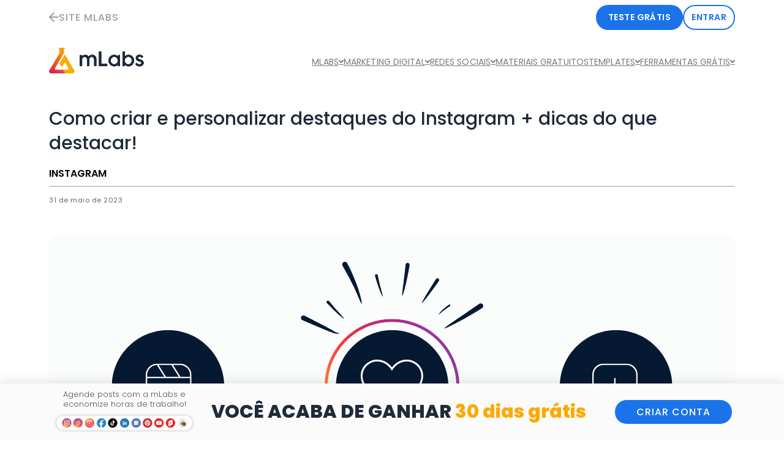

--- FILE ---
content_type: text/html; charset=UTF-8
request_url: https://www.mlabs.com.br/blog/destaques-instagram?ref=blog.apoia.se
body_size: 158953
content:
<!DOCTYPE html><html lang="pt-BR" class="view" prefix="og: https://ogp.me/ns#"><head><meta charset="UTF-8" /> <script async type="text/javascript" src="https://www.mlabs.com.br/wp-admin/admin-ajax.php?action=pll_xdata_check&#038;redirect=https%3A%2F%2Fwww.mlabs.com.br%2Fblog%2Fdestaques-instagram%3Fref%3Dblog.apoia.se&#038;nonce=4ac7a4e126"></script><meta name="viewport" content="width=device-width, initial-scale=1" />  <script  type='text/javascript'>var _vwo_clicks=10;</script> <link rel="preload" href="https://fonts.googleapis.com/css?family=Open+Sans%7COpen+Sans&display=swap" as="other"><link rel="stylesheet" id="ao_optimized_gfonts" href="https://fonts.googleapis.com/css?family=Open+Sans%7COpen+Sans&amp;display=swap" /><link rel="preconnect" href="https://dev.visualwebsiteoptimizer.com" /> <script  type='text/javascript' id='vwoCode'>window._vwo_code||(function(){var account_id=759959,version=2.1,settings_tolerance=2000,library_tolerance=2500,use_existing_jquery=false,hide_element='body',hide_element_style='opacity:0 !important;filter:alpha(opacity=0) !important;background:none !important;transition:none !important;',f=false,w=window,d=document,v=d.querySelector('#vwoCode'),cK='_vwo_'+account_id+'_settings',cc={};try{var c=JSON.parse(localStorage.getItem('_vwo_'+account_id+'_config'));cc=c&&typeof c==='object'?c:{}}catch(e){}var stT=cc.stT==='session'?w.sessionStorage:w.localStorage;code={use_existing_jquery:function(){return typeof use_existing_jquery!=='undefined'?use_existing_jquery:undefined},library_tolerance:function(){return typeof library_tolerance!=='undefined'?library_tolerance:undefined},settings_tolerance:function(){return cc.sT||settings_tolerance},hide_element_style:function(){return'{'+(cc.hES||hide_element_style)+'}'},hide_element:function(){if(performance.getEntriesByName('first-contentful-paint')[0]){return''}return typeof cc.hE==='string'?cc.hE:hide_element},getVersion:function(){return version},finish:function(e){if(!f){f=true;var t=d.getElementById('_vis_opt_path_hides');if(t)t.parentNode.removeChild(t);if(e)(new Image).src='https://dev.visualwebsiteoptimizer.com/ee.gif?a='+account_id+e}},finished:function(){return f},addScript:function(e){var t=d.createElement('script');t.type='text/javascript';if(e.src){t.src=e.src}else{t.text=e.text}d.getElementsByTagName('head')[0].appendChild(t)},load:function(e,t){var i=this.getSettings(),n=d.createElement('script'),r=this;t=t||{};if(i){n.textContent=i;d.getElementsByTagName('head')[0].appendChild(n);if(!w.VWO||VWO.caE){stT.removeItem(cK);r.load(e)}}else{var o=new XMLHttpRequest;o.open('GET',e,true);o.withCredentials=!t.dSC;o.responseType=t.responseType||'text';o.onload=function(){if(t.onloadCb){return t.onloadCb(o,e)}if(o.status===200||o.status===304){_vwo_code.addScript({text:o.responseText})}else{_vwo_code.finish('&e=loading_failure:'+e)}};o.onerror=function(){if(t.onerrorCb){return t.onerrorCb(e)}_vwo_code.finish('&e=loading_failure:'+e)};o.send()}},getSettings:function(){try{var e=stT.getItem(cK);if(!e){return}e=JSON.parse(e);if(Date.now()>e.e){stT.removeItem(cK);return}return e.s}catch(e){return}},init:function(){if(d.URL.indexOf('__vwo_disable__')>-1)return;var e=this.settings_tolerance();w._vwo_settings_timer=setTimeout(function(){_vwo_code.finish();stT.removeItem(cK)},e);var t;if(this.hide_element()!=='body'){t=d.createElement('style');var i=this.hide_element(),n=i?i+this.hide_element_style():'',r=d.getElementsByTagName('head')[0];t.setAttribute('id','_vis_opt_path_hides');v&&t.setAttribute('nonce',v.nonce);t.setAttribute('type','text/css');if(t.styleSheet)t.styleSheet.cssText=n;else t.appendChild(d.createTextNode(n));r.appendChild(t)}else{t=d.getElementsByTagName('head')[0];var n=d.createElement('div');n.style.cssText='z-index: 2147483647 !important;position: fixed !important;left: 0 !important;top: 0 !important;width: 100% !important;height: 100% !important;background: white !important;';n.setAttribute('id','_vis_opt_path_hides');n.classList.add('_vis_hide_layer');t.parentNode.insertBefore(n,t.nextSibling)}var o='https://dev.visualwebsiteoptimizer.com/j.php?a='+account_id+'&u='+encodeURIComponent(d.URL)+'&vn='+version;if(w.location.search.indexOf('_vwo_xhr')!==-1){this.addScript({src:o})}else{this.load(o+'&x=true')}}};w._vwo_code=code;code.init();})();</script> <meta name="description" content="Saiba como usar os destaques Instagram para prolongar os stories de forma inteligente e melhorar o engajamento dos usuários com o perfil."/><meta name="robots" content="follow, index"/><link rel="canonical" href="https://www.mlabs.com.br/blog/destaques-instagram" /><meta property="og:locale" content="pt_BR" /><meta property="og:type" content="article" /><meta property="og:title" content="Destaques Instagram: veja como criar + 4 dicas estratégicas!" /><meta property="og:description" content="Saiba como usar os destaques Instagram para prolongar os stories de forma inteligente e melhorar o engajamento dos usuários com o perfil." /><meta property="og:url" content="https://www.mlabs.com.br/blog/destaques-instagram" /><meta property="og:site_name" content="mLabs: Gerenciamento de Redes Sociais em um só lugar!" /><meta property="article:section" content="Instagram" /><meta property="og:updated_time" content="2023-09-28T19:19:00-03:00" /><meta property="og:image" content="https://mlabs-wordpress-site.s3.amazonaws.com/wp-content/uploads/2019/05/destaques-instagram-1.png" /><meta property="og:image:secure_url" content="https://mlabs-wordpress-site.s3.amazonaws.com/wp-content/uploads/2019/05/destaques-instagram-1.png" /><meta property="og:image:width" content="1120" /><meta property="og:image:height" content="450" /><meta property="og:image:alt" content="destaques-instagram-1: capa ilustrativa" /><meta property="og:image:type" content="image/png" /><meta property="article:published_time" content="2023-05-31T08:00:00-03:00" /><meta property="article:modified_time" content="2023-09-28T19:19:00-03:00" /><meta name="twitter:card" content="summary_large_image" /><meta name="twitter:title" content="Destaques Instagram: veja como criar + 4 dicas estratégicas!" /><meta name="twitter:description" content="Saiba como usar os destaques Instagram para prolongar os stories de forma inteligente e melhorar o engajamento dos usuários com o perfil." /><meta name="twitter:image" content="https://mlabs-wordpress-site.s3.amazonaws.com/wp-content/uploads/2019/05/destaques-instagram-1.png" /><meta name="twitter:label1" content="Written by" /><meta name="twitter:data1" content="Redator mLabs" /><meta name="twitter:label2" content="Time to read" /><meta name="twitter:data2" content="10 minutos" /><style media="all">@charset 'UTF-8';img.wp-smiley,img.emoji{display:inline !important;border:none !important;box-shadow:none !important;height:1em !important;width:1em !important;margin:0 .07em !important;vertical-align:-.1em !important;background:0 0 !important;padding:0 !important}.wp-block-button__link{color:#fff;background-color:#32373c;border-radius:9999px;box-shadow:none;cursor:pointer;display:inline-block;font-size:1.125em;padding:calc(.667em + 2px) calc(1.333em + 2px);text-align:center;text-decoration:none;word-break:break-word;box-sizing:border-box}.wp-block-button__link:active,.wp-block-button__link:focus,.wp-block-button__link:hover,.wp-block-button__link:visited{color:#fff}.wp-block-button__link.aligncenter{text-align:center}.wp-block-button__link.alignright{text-align:right}.wp-block-buttons>.wp-block-button.has-custom-width{max-width:none}.wp-block-buttons>.wp-block-button.has-custom-width .wp-block-button__link{width:100%}.wp-block-buttons>.wp-block-button.has-custom-font-size .wp-block-button__link{font-size:inherit}.wp-block-buttons>.wp-block-button.wp-block-button__width-25{width:calc(25% - var(--wp--style--block-gap,.5em)*0.75)}.wp-block-buttons>.wp-block-button.wp-block-button__width-50{width:calc(50% - var(--wp--style--block-gap,.5em)*0.5)}.wp-block-buttons>.wp-block-button.wp-block-button__width-75{width:calc(75% - var(--wp--style--block-gap,.5em)*0.25)}.wp-block-buttons>.wp-block-button.wp-block-button__width-100{width:100%;flex-basis:100%}.wp-block-buttons.is-vertical>.wp-block-button.wp-block-button__width-25{width:25%}.wp-block-buttons.is-vertical>.wp-block-button.wp-block-button__width-50{width:50%}.wp-block-buttons.is-vertical>.wp-block-button.wp-block-button__width-75{width:75%}.wp-block-button.is-style-squared,.wp-block-button__link.wp-block-button.is-style-squared{border-radius:0}.wp-block-button.no-border-radius,.wp-block-button__link.no-border-radius{border-radius:0!important}.is-style-outline>:where(.wp-block-button__link),:where(.wp-block-button__link).is-style-outline{border:2px solid;padding:.667em 1.333em}.is-style-outline>.wp-block-button__link:not(.has-text-color),.wp-block-button__link.is-style-outline:not(.has-text-color){color:currentColor}.is-style-outline>.wp-block-button__link:not(.has-background),.wp-block-button__link.is-style-outline:not(.has-background){background-color:transparent}.wp-block-buttons.is-vertical{flex-direction:column}.wp-block-buttons.is-vertical>.wp-block-button:last-child{margin-bottom:0}.wp-block-buttons>.wp-block-button{display:inline-block;margin:0}.wp-block-buttons.is-content-justification-left{justify-content:flex-start}.wp-block-buttons.is-content-justification-left.is-vertical{align-items:flex-start}.wp-block-buttons.is-content-justification-center{justify-content:center}.wp-block-buttons.is-content-justification-center.is-vertical{align-items:center}.wp-block-buttons.is-content-justification-right{justify-content:flex-end}.wp-block-buttons.is-content-justification-right.is-vertical{align-items:flex-end}.wp-block-buttons.is-content-justification-space-between{justify-content:space-between}.wp-block-buttons.aligncenter{text-align:center}.wp-block-buttons:not(.is-content-justification-space-between,.is-content-justification-right,.is-content-justification-left,.is-content-justification-center) .wp-block-button.aligncenter{margin-left:auto;margin-right:auto;width:100%}.wp-block-button.aligncenter{text-align:center}.wp-block-group{box-sizing:border-box}.wp-block-site-logo{line-height:0}.wp-block-site-logo a{display:inline-block}.wp-block-site-logo.is-default-size img{width:120px;height:auto}.wp-block-site-logo a,.wp-block-site-logo img{border-radius:inherit}.wp-block-site-logo.aligncenter{margin-left:auto;margin-right:auto;text-align:center}.wp-block-site-logo.is-style-rounded{border-radius:9999px}.wp-block-navigation .wp-block-navigation-item__label{word-break:normal;overflow-wrap:break-word}.wp-block-navigation .wp-block-navigation-item__description{display:none}.wp-block-navigation{position:relative;--navigation-layout-justification-setting:flex-start;--navigation-layout-direction:row;--navigation-layout-wrap:wrap;--navigation-layout-justify:flex-start;--navigation-layout-align:center}.wp-block-navigation ul{margin-top:0;margin-bottom:0;margin-left:0;padding-left:0}.wp-block-navigation ul,.wp-block-navigation ul li{list-style:none;padding:0}.wp-block-navigation .wp-block-navigation-item{display:flex;align-items:center;position:relative}.wp-block-navigation .wp-block-navigation-item .wp-block-navigation__submenu-container:empty{display:none}.wp-block-navigation .wp-block-navigation-item__content{color:inherit;display:block;padding:0}.wp-block-navigation.has-text-decoration-underline .wp-block-navigation-item__content,.wp-block-navigation.has-text-decoration-underline .wp-block-navigation-item__content:active,.wp-block-navigation.has-text-decoration-underline .wp-block-navigation-item__content:focus{text-decoration:underline}.wp-block-navigation.has-text-decoration-line-through .wp-block-navigation-item__content,.wp-block-navigation.has-text-decoration-line-through .wp-block-navigation-item__content:active,.wp-block-navigation.has-text-decoration-line-through .wp-block-navigation-item__content:focus{text-decoration:line-through}.wp-block-navigation:where(:not([class*=has-text-decoration])) a,.wp-block-navigation:where(:not([class*=has-text-decoration])) a:active,.wp-block-navigation:where(:not([class*=has-text-decoration])) a:focus{text-decoration:none}.wp-block-navigation .wp-block-navigation__submenu-icon{align-self:center;line-height:0;display:inline-block;font-size:inherit;padding:0;background-color:inherit;color:currentColor;border:none;width:.6em;height:.6em;margin-left:.25em}.wp-block-navigation .wp-block-navigation__submenu-icon svg{display:inline-block;stroke:currentColor;width:inherit;height:inherit;margin-top:.075em}.wp-block-navigation.is-vertical{--navigation-layout-direction:column;--navigation-layout-justify:initial;--navigation-layout-align:flex-start}.wp-block-navigation.no-wrap{--navigation-layout-wrap:nowrap}.wp-block-navigation.items-justified-center{--navigation-layout-justification-setting:center;--navigation-layout-justify:center}.wp-block-navigation.items-justified-center.is-vertical{--navigation-layout-align:center}.wp-block-navigation.items-justified-right{--navigation-layout-justification-setting:flex-end;--navigation-layout-justify:flex-end}.wp-block-navigation.items-justified-right.is-vertical{--navigation-layout-align:flex-end}.wp-block-navigation.items-justified-space-between{--navigation-layout-justification-setting:space-between;--navigation-layout-justify:space-between}.wp-block-navigation .has-child :where(.wp-block-navigation__submenu-container){background-color:inherit;color:inherit;position:absolute;z-index:2;display:flex;flex-direction:column;align-items:normal;opacity:0;transition:opacity .1s linear;visibility:hidden;width:0;height:0;overflow:hidden;left:-1px;top:100%}.wp-block-navigation .has-child :where(.wp-block-navigation__submenu-container)>.wp-block-navigation-item>.wp-block-navigation-item__content{display:flex;flex-grow:1}.wp-block-navigation .has-child :where(.wp-block-navigation__submenu-container)>.wp-block-navigation-item>.wp-block-navigation-item__content .wp-block-navigation__submenu-icon{margin-right:0;margin-left:auto}.wp-block-navigation .has-child :where(.wp-block-navigation__submenu-container) .wp-block-navigation-item__content{margin:0}@media (min-width:782px){.wp-block-navigation .has-child :where(.wp-block-navigation__submenu-container) .wp-block-navigation__submenu-container{left:100%;top:-1px}.wp-block-navigation .has-child :where(.wp-block-navigation__submenu-container) .wp-block-navigation__submenu-container:before{content:"";position:absolute;right:100%;height:100%;display:block;width:.5em;background:0 0}.wp-block-navigation .has-child :where(.wp-block-navigation__submenu-container) .wp-block-navigation__submenu-icon{margin-right:.25em}.wp-block-navigation .has-child :where(.wp-block-navigation__submenu-container) .wp-block-navigation__submenu-icon svg{transform:rotate(-90deg)}}.wp-block-navigation .has-child:where(:not(.open-on-click)):hover>.wp-block-navigation__submenu-container{visibility:visible;overflow:visible;opacity:1;width:auto;height:auto;min-width:200px}.wp-block-navigation .has-child:where(:not(.open-on-click):not(.open-on-hover-click)):focus-within>.wp-block-navigation__submenu-container{visibility:visible;overflow:visible;opacity:1;width:auto;height:auto;min-width:200px}.wp-block-navigation .has-child .wp-block-navigation-submenu__toggle[aria-expanded=true]~.wp-block-navigation__submenu-container{visibility:visible;overflow:visible;opacity:1;width:auto;height:auto;min-width:200px}.wp-block-navigation.has-background .has-child .wp-block-navigation__submenu-container{left:0;top:100%}@media (min-width:782px){.wp-block-navigation.has-background .has-child .wp-block-navigation__submenu-container .wp-block-navigation__submenu-container{left:100%;top:0}}.wp-block-navigation-submenu{position:relative;display:flex}.wp-block-navigation-submenu .wp-block-navigation__submenu-icon svg{stroke:currentColor}button.wp-block-navigation-item__content{background-color:transparent;border:none;color:currentColor;font-size:inherit;font-family:inherit;line-height:inherit;font-style:inherit;font-weight:inherit;text-transform:inherit;text-align:left}.wp-block-navigation-submenu__toggle{cursor:pointer}.wp-block-navigation-item.open-on-click .wp-block-navigation-submenu__toggle{padding-right:.85em}.wp-block-navigation-item.open-on-click .wp-block-navigation-submenu__toggle+.wp-block-navigation__submenu-icon{margin-left:-.6em;pointer-events:none}.wp-block-navigation,.wp-block-navigation .wp-block-page-list,.wp-block-navigation:where(.has-background),.wp-block-navigation:where(.has-background) .wp-block-navigation .wp-block-page-list,.wp-block-navigation:where(.has-background) .wp-block-navigation__container,.wp-block-navigation__container,.wp-block-navigation__responsive-close,.wp-block-navigation__responsive-container,.wp-block-navigation__responsive-container-content,.wp-block-navigation__responsive-dialog{gap:inherit}.wp-block-navigation:where(.has-background) .wp-block-navigation-item__content,.wp-block-navigation :where(.wp-block-navigation__submenu-container) .wp-block-navigation-item__content{padding:.5em 1em}.wp-block-navigation.items-justified-right .wp-block-navigation__container .has-child .wp-block-navigation__submenu-container,.wp-block-navigation.items-justified-right .wp-block-page-list>.has-child .wp-block-navigation__submenu-container,.wp-block-navigation.items-justified-space-between .wp-block-page-list>.has-child:last-child .wp-block-navigation__submenu-container,.wp-block-navigation.items-justified-space-between>.wp-block-navigation__container>.has-child:last-child .wp-block-navigation__submenu-container{left:auto;right:0}.wp-block-navigation.items-justified-right .wp-block-navigation__container .has-child .wp-block-navigation__submenu-container .wp-block-navigation__submenu-container,.wp-block-navigation.items-justified-right .wp-block-page-list>.has-child .wp-block-navigation__submenu-container .wp-block-navigation__submenu-container,.wp-block-navigation.items-justified-space-between .wp-block-page-list>.has-child:last-child .wp-block-navigation__submenu-container .wp-block-navigation__submenu-container,.wp-block-navigation.items-justified-space-between>.wp-block-navigation__container>.has-child:last-child .wp-block-navigation__submenu-container .wp-block-navigation__submenu-container{left:-1px;right:-1px}@media (min-width:782px){.wp-block-navigation.items-justified-right .wp-block-navigation__container .has-child .wp-block-navigation__submenu-container .wp-block-navigation__submenu-container,.wp-block-navigation.items-justified-right .wp-block-page-list>.has-child .wp-block-navigation__submenu-container .wp-block-navigation__submenu-container,.wp-block-navigation.items-justified-space-between .wp-block-page-list>.has-child:last-child .wp-block-navigation__submenu-container .wp-block-navigation__submenu-container,.wp-block-navigation.items-justified-space-between>.wp-block-navigation__container>.has-child:last-child .wp-block-navigation__submenu-container .wp-block-navigation__submenu-container{left:auto;right:100%}}.wp-block-navigation:not(.has-background) .wp-block-navigation__submenu-container{background-color:#fff;color:#000;border:1px solid rgba(0,0,0,.15)}.wp-block-navigation__container{display:flex;flex-wrap:var(--navigation-layout-wrap,wrap);flex-direction:var(--navigation-layout-direction,initial);justify-content:var(--navigation-layout-justify,initial);align-items:var(--navigation-layout-align,initial);list-style:none;margin:0;padding-left:0}.wp-block-navigation__container .is-responsive{display:none}.wp-block-navigation__container:only-child,.wp-block-page-list:only-child{flex-grow:1}.wp-block-navigation__responsive-container{display:none;position:fixed;top:0;left:0;right:0;bottom:0}.wp-block-navigation__responsive-container .wp-block-navigation__responsive-container-content{display:flex;flex-wrap:var(--navigation-layout-wrap,wrap);flex-direction:var(--navigation-layout-direction,initial);justify-content:var(--navigation-layout-justify,initial);align-items:var(--navigation-layout-align,initial)}.wp-block-navigation__responsive-container:not(.is-menu-open.is-menu-open){color:inherit!important;background-color:inherit!important}.wp-block-navigation__responsive-container.is-menu-open{display:flex;flex-direction:column;background-color:inherit;padding:2rem;overflow:auto;z-index:100000}.wp-block-navigation__responsive-container.is-menu-open .wp-block-navigation__responsive-container-content{padding-top:calc(2rem + 24px);overflow:visible;display:flex;flex-direction:column;flex-wrap:nowrap;align-items:var(--navigation-layout-justification-setting,inherit)}.wp-block-navigation__responsive-container.is-menu-open .wp-block-navigation__responsive-container-content,.wp-block-navigation__responsive-container.is-menu-open .wp-block-navigation__responsive-container-content .wp-block-navigation__container,.wp-block-navigation__responsive-container.is-menu-open .wp-block-navigation__responsive-container-content .wp-block-page-list{justify-content:flex-start}.wp-block-navigation__responsive-container.is-menu-open .wp-block-navigation__responsive-container-content .wp-block-navigation__submenu-icon{display:none}.wp-block-navigation__responsive-container.is-menu-open .wp-block-navigation__responsive-container-content .has-child .submenu-container,.wp-block-navigation__responsive-container.is-menu-open .wp-block-navigation__responsive-container-content .has-child .wp-block-navigation__submenu-container{opacity:1;visibility:visible;height:auto;width:auto;overflow:initial;min-width:200px;position:static;border:none;padding-left:2rem;padding-right:2rem}.wp-block-navigation__responsive-container.is-menu-open .wp-block-navigation__responsive-container-content .wp-block-navigation__container,.wp-block-navigation__responsive-container.is-menu-open .wp-block-navigation__responsive-container-content .wp-block-navigation__submenu-container{gap:inherit}.wp-block-navigation__responsive-container.is-menu-open .wp-block-navigation__responsive-container-content .wp-block-navigation__submenu-container{padding-top:var(--wp--style--block-gap,2em)}.wp-block-navigation__responsive-container.is-menu-open .wp-block-navigation__responsive-container-content .wp-block-navigation-item__content{padding:0}.wp-block-navigation__responsive-container.is-menu-open .wp-block-navigation__responsive-container-content .wp-block-navigation-item,.wp-block-navigation__responsive-container.is-menu-open .wp-block-navigation__responsive-container-content .wp-block-navigation__container,.wp-block-navigation__responsive-container.is-menu-open .wp-block-navigation__responsive-container-content .wp-block-page-list{display:flex;flex-direction:column;align-items:var(--navigation-layout-justification-setting,initial)}.wp-block-navigation__responsive-container.is-menu-open .wp-block-navigation-item,.wp-block-navigation__responsive-container.is-menu-open .wp-block-navigation-item .wp-block-navigation__submenu-container,.wp-block-navigation__responsive-container.is-menu-open .wp-block-page-list{color:inherit!important;background:transparent!important}.wp-block-navigation__responsive-container.is-menu-open .wp-block-navigation__submenu-container.wp-block-navigation__submenu-container.wp-block-navigation__submenu-container.wp-block-navigation__submenu-container{right:auto;left:auto}@media (min-width:600px){.wp-block-navigation__responsive-container:not(.hidden-by-default):not(.is-menu-open){display:block;width:100%;position:relative;z-index:auto;background-color:inherit}.wp-block-navigation__responsive-container:not(.hidden-by-default):not(.is-menu-open) .wp-block-navigation__responsive-container-close{display:none}.wp-block-navigation__responsive-container.is-menu-open .wp-block-navigation__submenu-container.wp-block-navigation__submenu-container.wp-block-navigation__submenu-container.wp-block-navigation__submenu-container{left:0}}.wp-block-navigation:not(.has-background) .wp-block-navigation__responsive-container.is-menu-open{background-color:#fff;color:#000}.wp-block-navigation__toggle_button_label{font-size:1rem;font-weight:700}.wp-block-navigation__responsive-container-close,.wp-block-navigation__responsive-container-open{vertical-align:middle;cursor:pointer;color:currentColor;background:0 0;border:none;margin:0;padding:0}.wp-block-navigation__responsive-container-close svg,.wp-block-navigation__responsive-container-open svg{fill:currentColor;pointer-events:none;display:block;width:24px;height:24px}.wp-block-navigation__responsive-container-open{display:flex}@media (min-width:600px){.wp-block-navigation__responsive-container-open:not(.always-shown){display:none}}.wp-block-navigation__responsive-container-close{position:absolute;top:0;right:0;z-index:2}.wp-block-navigation__responsive-close{width:100%}.wp-block-navigation__responsive-close:focus{outline:none}.is-menu-open .wp-block-navigation__responsive-close,.is-menu-open .wp-block-navigation__responsive-container-content,.is-menu-open .wp-block-navigation__responsive-dialog{box-sizing:border-box}.wp-block-navigation__responsive-dialog{position:relative}html.has-modal-open{overflow:hidden}.wp-block-social-links{padding-left:0;padding-right:0;text-indent:0;margin-left:0;background:0 0}.wp-block-social-links .wp-social-link a,.wp-block-social-links .wp-social-link a:hover{text-decoration:none;border-bottom:0;box-shadow:none}.wp-block-social-links .wp-social-link a{padding:.25em}.wp-block-social-links .wp-social-link svg{width:1em;height:1em}.wp-block-social-links .wp-social-link span:not(.screen-reader-text){margin-left:.5em;margin-right:.5em;font-size:.65em}.wp-block-social-links.has-small-icon-size{font-size:16px}.wp-block-social-links,.wp-block-social-links.has-normal-icon-size{font-size:24px}.wp-block-social-links.has-large-icon-size{font-size:36px}.wp-block-social-links.has-huge-icon-size{font-size:48px}.wp-block-social-links.aligncenter{justify-content:center;display:flex}.wp-block-social-links.alignright{justify-content:flex-end}.wp-block-social-link{display:block;border-radius:9999px;transition:transform .1s ease;height:auto}@media (prefers-reduced-motion:reduce){.wp-block-social-link{transition-duration:0s;transition-delay:0s}}.wp-block-social-link a{align-items:center;display:flex;line-height:0;transition:transform .1s ease}.wp-block-social-link:hover{transform:scale(1.1)}.wp-block-social-links .wp-block-social-link .wp-block-social-link-anchor,.wp-block-social-links .wp-block-social-link .wp-block-social-link-anchor:active,.wp-block-social-links .wp-block-social-link .wp-block-social-link-anchor:hover,.wp-block-social-links .wp-block-social-link .wp-block-social-link-anchor:visited,.wp-block-social-links .wp-block-social-link .wp-block-social-link-anchor svg{color:currentColor;fill:currentColor}.wp-block-social-links:not(.is-style-logos-only) .wp-social-link{background-color:#f0f0f0;color:#444}.wp-block-social-links:not(.is-style-logos-only) .wp-social-link-amazon{background-color:#f90;color:#fff}.wp-block-social-links:not(.is-style-logos-only) .wp-social-link-bandcamp{background-color:#1ea0c3;color:#fff}.wp-block-social-links:not(.is-style-logos-only) .wp-social-link-behance{background-color:#0757fe;color:#fff}.wp-block-social-links:not(.is-style-logos-only) .wp-social-link-codepen{background-color:#1e1f26;color:#fff}.wp-block-social-links:not(.is-style-logos-only) .wp-social-link-deviantart{background-color:#02e49b;color:#fff}.wp-block-social-links:not(.is-style-logos-only) .wp-social-link-dribbble{background-color:#e94c89;color:#fff}.wp-block-social-links:not(.is-style-logos-only) .wp-social-link-dropbox{background-color:#4280ff;color:#fff}.wp-block-social-links:not(.is-style-logos-only) .wp-social-link-etsy{background-color:#f45800;color:#fff}.wp-block-social-links:not(.is-style-logos-only) .wp-social-link-facebook{background-color:#1778f2;color:#fff}.wp-block-social-links:not(.is-style-logos-only) .wp-social-link-fivehundredpx{background-color:#000;color:#fff}.wp-block-social-links:not(.is-style-logos-only) .wp-social-link-flickr{background-color:#0461dd;color:#fff}.wp-block-social-links:not(.is-style-logos-only) .wp-social-link-foursquare{background-color:#e65678;color:#fff}.wp-block-social-links:not(.is-style-logos-only) .wp-social-link-github{background-color:#24292d;color:#fff}.wp-block-social-links:not(.is-style-logos-only) .wp-social-link-goodreads{background-color:#eceadd;color:#382110}.wp-block-social-links:not(.is-style-logos-only) .wp-social-link-google{background-color:#ea4434;color:#fff}.wp-block-social-links:not(.is-style-logos-only) .wp-social-link-instagram{background-color:#f00075;color:#fff}.wp-block-social-links:not(.is-style-logos-only) .wp-social-link-lastfm{background-color:#e21b24;color:#fff}.wp-block-social-links:not(.is-style-logos-only) .wp-social-link-linkedin{background-color:#0d66c2;color:#fff}.wp-block-social-links:not(.is-style-logos-only) .wp-social-link-mastodon{background-color:#3288d4;color:#fff}.wp-block-social-links:not(.is-style-logos-only) .wp-social-link-medium{background-color:#02ab6c;color:#fff}.wp-block-social-links:not(.is-style-logos-only) .wp-social-link-meetup{background-color:#f6405f;color:#fff}.wp-block-social-links:not(.is-style-logos-only) .wp-social-link-patreon{background-color:#ff424d;color:#fff}.wp-block-social-links:not(.is-style-logos-only) .wp-social-link-pinterest{background-color:#e60122;color:#fff}.wp-block-social-links:not(.is-style-logos-only) .wp-social-link-pocket{background-color:#ef4155;color:#fff}.wp-block-social-links:not(.is-style-logos-only) .wp-social-link-reddit{background-color:#fe4500;color:#fff}.wp-block-social-links:not(.is-style-logos-only) .wp-social-link-skype{background-color:#0478d7;color:#fff}.wp-block-social-links:not(.is-style-logos-only) .wp-social-link-snapchat{background-color:#fefc00;color:#fff;stroke:#000}.wp-block-social-links:not(.is-style-logos-only) .wp-social-link-soundcloud{background-color:#ff5600;color:#fff}.wp-block-social-links:not(.is-style-logos-only) .wp-social-link-spotify{background-color:#1bd760;color:#fff}.wp-block-social-links:not(.is-style-logos-only) .wp-social-link-telegram{background-color:#2aabee;color:#fff}.wp-block-social-links:not(.is-style-logos-only) .wp-social-link-tiktok{background-color:#000;color:#fff}.wp-block-social-links:not(.is-style-logos-only) .wp-social-link-tumblr{background-color:#011835;color:#fff}.wp-block-social-links:not(.is-style-logos-only) .wp-social-link-twitch{background-color:#6440a4;color:#fff}.wp-block-social-links:not(.is-style-logos-only) .wp-social-link-twitter{background-color:#1da1f2;color:#fff}.wp-block-social-links:not(.is-style-logos-only) .wp-social-link-vimeo{background-color:#1eb7ea;color:#fff}.wp-block-social-links:not(.is-style-logos-only) .wp-social-link-vk{background-color:#4680c2;color:#fff}.wp-block-social-links:not(.is-style-logos-only) .wp-social-link-wordpress{background-color:#3499cd;color:#fff}.wp-block-social-links:not(.is-style-logos-only) .wp-social-link-yelp{background-color:#d32422;color:#fff}.wp-block-social-links:not(.is-style-logos-only) .wp-social-link-youtube{background-color:red;color:#fff}.wp-block-social-links.is-style-logos-only .wp-social-link{background:0 0}.wp-block-social-links.is-style-logos-only .wp-social-link a{padding:0}.wp-block-social-links.is-style-logos-only .wp-social-link svg{width:1.25em;height:1.25em}.wp-block-social-links.is-style-logos-only .wp-social-link-amazon{color:#f90}.wp-block-social-links.is-style-logos-only .wp-social-link-bandcamp{color:#1ea0c3}.wp-block-social-links.is-style-logos-only .wp-social-link-behance{color:#0757fe}.wp-block-social-links.is-style-logos-only .wp-social-link-codepen{color:#1e1f26}.wp-block-social-links.is-style-logos-only .wp-social-link-deviantart{color:#02e49b}.wp-block-social-links.is-style-logos-only .wp-social-link-dribbble{color:#e94c89}.wp-block-social-links.is-style-logos-only .wp-social-link-dropbox{color:#4280ff}.wp-block-social-links.is-style-logos-only .wp-social-link-etsy{color:#f45800}.wp-block-social-links.is-style-logos-only .wp-social-link-facebook{color:#1778f2}.wp-block-social-links.is-style-logos-only .wp-social-link-fivehundredpx{color:#000}.wp-block-social-links.is-style-logos-only .wp-social-link-flickr{color:#0461dd}.wp-block-social-links.is-style-logos-only .wp-social-link-foursquare{color:#e65678}.wp-block-social-links.is-style-logos-only .wp-social-link-github{color:#24292d}.wp-block-social-links.is-style-logos-only .wp-social-link-goodreads{color:#382110}.wp-block-social-links.is-style-logos-only .wp-social-link-google{color:#ea4434}.wp-block-social-links.is-style-logos-only .wp-social-link-instagram{color:#f00075}.wp-block-social-links.is-style-logos-only .wp-social-link-lastfm{color:#e21b24}.wp-block-social-links.is-style-logos-only .wp-social-link-linkedin{color:#0d66c2}.wp-block-social-links.is-style-logos-only .wp-social-link-mastodon{color:#3288d4}.wp-block-social-links.is-style-logos-only .wp-social-link-medium{color:#02ab6c}.wp-block-social-links.is-style-logos-only .wp-social-link-meetup{color:#f6405f}.wp-block-social-links.is-style-logos-only .wp-social-link-patreon{color:#ff424d}.wp-block-social-links.is-style-logos-only .wp-social-link-pinterest{color:#e60122}.wp-block-social-links.is-style-logos-only .wp-social-link-pocket{color:#ef4155}.wp-block-social-links.is-style-logos-only .wp-social-link-reddit{color:#fe4500}.wp-block-social-links.is-style-logos-only .wp-social-link-skype{color:#0478d7}.wp-block-social-links.is-style-logos-only .wp-social-link-snapchat{color:#fff;stroke:#000}.wp-block-social-links.is-style-logos-only .wp-social-link-soundcloud{color:#ff5600}.wp-block-social-links.is-style-logos-only .wp-social-link-spotify{color:#1bd760}.wp-block-social-links.is-style-logos-only .wp-social-link-telegram{color:#2aabee}.wp-block-social-links.is-style-logos-only .wp-social-link-tiktok{color:#000}.wp-block-social-links.is-style-logos-only .wp-social-link-tumblr{color:#011835}.wp-block-social-links.is-style-logos-only .wp-social-link-twitch{color:#6440a4}.wp-block-social-links.is-style-logos-only .wp-social-link-twitter{color:#1da1f2}.wp-block-social-links.is-style-logos-only .wp-social-link-vimeo{color:#1eb7ea}.wp-block-social-links.is-style-logos-only .wp-social-link-vk{color:#4680c2}.wp-block-social-links.is-style-logos-only .wp-social-link-wordpress{color:#3499cd}.wp-block-social-links.is-style-logos-only .wp-social-link-yelp{color:#d32422}.wp-block-social-links.is-style-logos-only .wp-social-link-youtube{color:red}.wp-block-social-links.is-style-pill-shape .wp-social-link{width:auto}.wp-block-social-links.is-style-pill-shape .wp-social-link a{padding-left:.66667em;padding-right:.66667em}.is-small-text{font-size:.875em}.is-regular-text{font-size:1em}.is-large-text{font-size:2.25em}.is-larger-text{font-size:3em}.has-drop-cap:not(:focus):first-letter {float:left;font-size:8.4em;line-height:.68;font-weight:100;margin:.05em .1em 0 0;text-transform:uppercase;font-style:normal}p.has-drop-cap.has-background{overflow:hidden}p.has-background{padding:1.25em 2.375em}:where(p.has-text-color:not(.has-link-color)) a{color:inherit}.wp-block-search__button{background:#f7f7f7;border:1px solid #ccc;padding:.375em .625em;color:#32373c;margin-left:.625em;word-break:normal;font-size:inherit;font-family:inherit;line-height:inherit}.wp-block-search__button.has-icon{line-height:0}.wp-block-search__button svg{min-width:1.5em;min-height:1.5em;fill:currentColor}.wp-block-search__inside-wrapper{display:flex;flex:auto;flex-wrap:nowrap;max-width:100%}.wp-block-search__label{width:100%}.wp-block-search__input{padding:8px;flex-grow:1;min-width:3em;border:1px solid #949494;font-size:inherit;font-family:inherit;line-height:inherit}.wp-block-search.wp-block-search__button-only .wp-block-search__button{margin-left:0}.wp-block-search.wp-block-search__button-inside .wp-block-search__inside-wrapper{padding:4px;border:1px solid #949494}.wp-block-search.wp-block-search__button-inside .wp-block-search__inside-wrapper .wp-block-search__input{border-radius:0;border:none;padding:0 0 0 .25em}.wp-block-search.wp-block-search__button-inside .wp-block-search__inside-wrapper .wp-block-search__input:focus{outline:none}.wp-block-search.wp-block-search__button-inside .wp-block-search__inside-wrapper .wp-block-search__button{padding:.125em .5em}.wp-block-search.aligncenter .wp-block-search__inside-wrapper{margin:auto}.wp-block-post-title{word-break:break-word}.wp-block-post-title a{display:inline-block}.wp-block-post-terms__separator{white-space:pre-wrap}.wp-block-post-featured-image{margin-left:0;margin-right:0}.wp-block-post-featured-image a{display:block}.wp-block-post-featured-image img{max-width:100%;width:100%;height:auto;vertical-align:bottom}.wp-block-post-featured-image.alignfull img,.wp-block-post-featured-image.alignwide img{width:100%}.wp-block-avatar.aligncenter{text-align:center}.wp-block-post-author{display:flex;flex-wrap:wrap}.wp-block-post-author__byline{width:100%;margin-top:0;margin-bottom:0;font-size:.5em}.wp-block-post-author__avatar{margin-right:1em}.wp-block-post-author__bio{margin-bottom:.7em;font-size:.7em}.wp-block-post-author__content{flex-grow:1;flex-basis:0}.wp-block-post-author__name{margin:0}h1.has-background,h2.has-background,h3.has-background,h4.has-background,h5.has-background,h6.has-background{padding:1.25em 2.375em}.wp-block-image{margin:0 0 1em}.wp-block-image img{height:auto;max-width:100%;vertical-align:bottom}.wp-block-image:not(.is-style-rounded)>a,.wp-block-image:not(.is-style-rounded) img{border-radius:inherit}.wp-block-image.aligncenter{text-align:center}.wp-block-image.alignfull img,.wp-block-image.alignwide img{height:auto;width:100%}.wp-block-image.aligncenter,.wp-block-image .aligncenter,.wp-block-image.alignleft,.wp-block-image .alignleft,.wp-block-image.alignright,.wp-block-image .alignright{display:table}.wp-block-image.aligncenter>figcaption,.wp-block-image .aligncenter>figcaption,.wp-block-image.alignleft>figcaption,.wp-block-image .alignleft>figcaption,.wp-block-image.alignright>figcaption,.wp-block-image .alignright>figcaption{display:table-caption;caption-side:bottom}.wp-block-image .alignleft{float:left;margin:.5em 1em .5em 0}.wp-block-image .alignright{float:right;margin:.5em 0 .5em 1em}.wp-block-image .aligncenter{margin-left:auto;margin-right:auto}.wp-block-image figcaption{margin-top:.5em;margin-bottom:1em}.wp-block-image.is-style-circle-mask img,.wp-block-image.is-style-rounded img,.wp-block-image .is-style-rounded img{border-radius:9999px}@supports ((-webkit-mask-image:none) or (mask-image:none)) or (-webkit-mask-image:none){.wp-block-image.is-style-circle-mask img{-webkit-mask-image:url('data:image/svg+xml;utf8,<svg viewBox="0 0 100 100" xmlns="http://www.w3.org/2000/svg"><circle cx="50" cy="50" r="50"/></svg>');mask-image:url('data:image/svg+xml;utf8,<svg viewBox="0 0 100 100" xmlns="http://www.w3.org/2000/svg"><circle cx="50" cy="50" r="50"/></svg>');mask-mode:alpha;-webkit-mask-repeat:no-repeat;mask-repeat:no-repeat;-webkit-mask-size:contain;mask-size:contain;-webkit-mask-position:center;mask-position:center;border-radius:0}}.wp-block-image figure{margin:0}ol,ul{box-sizing:border-box}ol.has-background,ul.has-background{padding:1.25em 2.375em}.wp-block-columns{display:flex;margin-bottom:1.75em;box-sizing:border-box;flex-wrap:wrap!important;align-items:normal!important}@media (min-width:782px){.wp-block-columns{flex-wrap:nowrap!important}}.wp-block-columns.are-vertically-aligned-top{align-items:flex-start}.wp-block-columns.are-vertically-aligned-center{align-items:center}.wp-block-columns.are-vertically-aligned-bottom{align-items:flex-end}@media (max-width:781px){.wp-block-columns:not(.is-not-stacked-on-mobile)>.wp-block-column{flex-basis:100%!important}}@media (min-width:782px){.wp-block-columns:not(.is-not-stacked-on-mobile)>.wp-block-column{flex-basis:0;flex-grow:1}.wp-block-columns:not(.is-not-stacked-on-mobile)>.wp-block-column[style*=flex-basis]{flex-grow:0}}.wp-block-columns.is-not-stacked-on-mobile{flex-wrap:nowrap!important}.wp-block-columns.is-not-stacked-on-mobile>.wp-block-column{flex-basis:0;flex-grow:1}.wp-block-columns.is-not-stacked-on-mobile>.wp-block-column[style*=flex-basis]{flex-grow:0}:where(.wp-block-columns.has-background){padding:1.25em 2.375em}.wp-block-column{flex-grow:1;min-width:0;word-break:break-word;overflow-wrap:break-word}.wp-block-column.is-vertically-aligned-top{align-self:flex-start}.wp-block-column.is-vertically-aligned-center{align-self:center}.wp-block-column.is-vertically-aligned-bottom{align-self:flex-end}.wp-block-column.is-vertically-aligned-bottom,.wp-block-column.is-vertically-aligned-center,.wp-block-column.is-vertically-aligned-top{width:100%}.wp-block-spacer{clear:both}:root{--wp-admin-theme-color:#007cba;--wp-admin-theme-color--rgb:0,124,186;--wp-admin-theme-color-darker-10:#006ba1;--wp-admin-theme-color-darker-10--rgb:0,107,161;--wp-admin-theme-color-darker-20:#005a87;--wp-admin-theme-color-darker-20--rgb:0,90,135;--wp-admin-border-width-focus:2px}@media (-webkit-min-device-pixel-ratio:2),(min-resolution:192dpi){:root{--wp-admin-border-width-focus:1.5px}}:root{--wp--preset--font-size--normal:16px;--wp--preset--font-size--huge:42px}:root .has-very-light-gray-background-color{background-color:#eee}:root .has-very-dark-gray-background-color{background-color:#313131}:root .has-very-light-gray-color{color:#eee}:root .has-very-dark-gray-color{color:#313131}:root .has-vivid-green-cyan-to-vivid-cyan-blue-gradient-background{background:linear-gradient(135deg,#00d084,#0693e3)}:root .has-purple-crush-gradient-background{background:linear-gradient(135deg,#34e2e4,#4721fb 50%,#ab1dfe)}:root .has-hazy-dawn-gradient-background{background:linear-gradient(135deg,#faaca8,#dad0ec)}:root .has-subdued-olive-gradient-background{background:linear-gradient(135deg,#fafae1,#67a671)}:root .has-atomic-cream-gradient-background{background:linear-gradient(135deg,#fdd79a,#004a59)}:root .has-nightshade-gradient-background{background:linear-gradient(135deg,#330968,#31cdcf)}:root .has-midnight-gradient-background{background:linear-gradient(135deg,#020381,#2874fc)}.has-regular-font-size{font-size:1em}.has-larger-font-size{font-size:2.625em}.has-normal-font-size{font-size:var(--wp--preset--font-size--normal)}.has-huge-font-size{font-size:var(--wp--preset--font-size--huge)}.has-text-align-center{text-align:center}.has-text-align-left{text-align:left}.has-text-align-right{text-align:right}#end-resizable-editor-section{display:none}.aligncenter{clear:both}.items-justified-left{justify-content:flex-start}.items-justified-center{justify-content:center}.items-justified-right{justify-content:flex-end}.items-justified-space-between{justify-content:space-between}.screen-reader-text{border:0;clip:rect(1px,1px,1px,1px);-webkit-clip-path:inset(50%);clip-path:inset(50%);height:1px;margin:-1px;overflow:hidden;padding:0;position:absolute;width:1px;word-wrap:normal!important}.screen-reader-text:focus{background-color:#ddd;clip:auto!important;-webkit-clip-path:none;clip-path:none;color:#444;display:block;font-size:1em;height:auto;left:5px;line-height:normal;padding:15px 23px 14px;text-decoration:none;top:5px;width:auto;z-index:100000}html :where(.has-border-color),html :where([style*=border-width]){border-style:solid}html :where(img[class*=wp-image-]){height:auto;max-width:100%}.slick-slider{position:relative;display:block;box-sizing:border-box;-webkit-user-select:none;-moz-user-select:none;-ms-user-select:none;user-select:none;-webkit-touch-callout:none;-khtml-user-select:none;-ms-touch-action:pan-y;touch-action:pan-y;-webkit-tap-highlight-color:transparent}.slick-list{position:relative;display:block;overflow:hidden;margin:0;padding:0}.slick-list:focus{outline:none}.slick-list.dragging{cursor:pointer;cursor:hand}.slick-slider .slick-track,.slick-slider .slick-list{-webkit-transform:translate3d(0,0,0);-moz-transform:translate3d(0,0,0);-ms-transform:translate3d(0,0,0);-o-transform:translate3d(0,0,0);transform:translate3d(0,0,0)}.slick-track{position:relative;top:0;left:0;display:block;margin-left:auto;margin-right:auto}.slick-track:before,.slick-track:after{display:table;content:''}.slick-track:after{clear:both}.slick-loading .slick-track{visibility:hidden}.slick-slide{display:none;float:left;height:100%;min-height:1px}[dir=rtl] .slick-slide{float:right}.slick-slide img{display:block}.slick-slide.slick-loading img{display:none}.slick-slide.dragging img{pointer-events:none}.slick-initialized .slick-slide{display:block}.slick-loading .slick-slide{visibility:hidden}.slick-vertical .slick-slide{display:block;height:auto;border:1px solid transparent}.slick-arrow.slick-hidden{display:none}.slick-loading .slick-list{background:#fff url(//www.mlabs.com.br/wp-content/themes/mlabs/node_modules/slick-carousel/slick/./ajax-loader.gif) center center no-repeat}@font-face{font-family:'slick';font-weight:400;font-style:normal;src:url(//www.mlabs.com.br/wp-content/themes/mlabs/node_modules/slick-carousel/slick/./fonts/slick.eot);src:url(//www.mlabs.com.br/wp-content/themes/mlabs/node_modules/slick-carousel/slick/./fonts/slick.eot?#iefix) format('embedded-opentype'),url(//www.mlabs.com.br/wp-content/themes/mlabs/node_modules/slick-carousel/slick/./fonts/slick.woff) format('woff'),url(//www.mlabs.com.br/wp-content/themes/mlabs/node_modules/slick-carousel/slick/./fonts/slick.ttf) format('truetype'),url(//www.mlabs.com.br/wp-content/themes/mlabs/node_modules/slick-carousel/slick/./fonts/slick.svg#slick) format('svg')}.slick-prev,.slick-next{font-size:0;line-height:0;position:absolute;top:50%;display:block;width:20px;height:20px;padding:0;-webkit-transform:translate(0,-50%);-ms-transform:translate(0,-50%);transform:translate(0,-50%);cursor:pointer;color:transparent;border:none;outline:none;background:0 0}.slick-prev:hover,.slick-prev:focus,.slick-next:hover,.slick-next:focus{color:transparent;outline:none;background:0 0}.slick-prev:hover:before,.slick-prev:focus:before,.slick-next:hover:before,.slick-next:focus:before{opacity:1}.slick-prev.slick-disabled:before,.slick-next.slick-disabled:before{opacity:.25}.slick-prev:before,.slick-next:before{font-family:'slick';font-size:20px;line-height:1;opacity:.75;color:#fff;-webkit-font-smoothing:antialiased;-moz-osx-font-smoothing:grayscale}.slick-prev{left:-25px}[dir=rtl] .slick-prev{right:-25px;left:auto}.slick-prev:before{content:'←'}[dir=rtl] .slick-prev:before{content:'→'}.slick-next{right:-25px}[dir=rtl] .slick-next{right:auto;left:-25px}.slick-next:before{content:'→'}[dir=rtl] .slick-next:before{content:'←'}.slick-dotted.slick-slider{margin-bottom:30px}.slick-dots{position:absolute;bottom:-25px;display:block;width:100%;padding:0;margin:0;list-style:none;text-align:center}.slick-dots li{position:relative;display:inline-block;width:20px;height:20px;margin:0 5px;padding:0;cursor:pointer}.slick-dots li button{font-size:0;line-height:0;display:block;width:20px;height:20px;padding:5px;cursor:pointer;color:transparent;border:0;outline:none;background:0 0}.slick-dots li button:hover,.slick-dots li button:focus{outline:none}.slick-dots li button:hover:before,.slick-dots li button:focus:before{opacity:1}.slick-dots li button:before{font-family:'slick';font-size:6px;line-height:20px;position:absolute;top:0;left:0;width:20px;height:20px;content:'•';text-align:center;opacity:.25;color:#000;-webkit-font-smoothing:antialiased;-moz-osx-font-smoothing:grayscale}.slick-dots li.slick-active button:before{opacity:.75;color:#000}body{--wp--preset--color--black:#000;--wp--preset--color--cyan-bluish-gray:#abb8c3;--wp--preset--color--white:#fff;--wp--preset--color--pale-pink:#f78da7;--wp--preset--color--vivid-red:#cf2e2e;--wp--preset--color--luminous-vivid-orange:#ff6900;--wp--preset--color--luminous-vivid-amber:#fcb900;--wp--preset--color--light-green-cyan:#7bdcb5;--wp--preset--color--vivid-green-cyan:#00d084;--wp--preset--color--pale-cyan-blue:#8ed1fc;--wp--preset--color--vivid-cyan-blue:#0693e3;--wp--preset--color--vivid-purple:#9b51e0;--wp--preset--color--grey:#888;--wp--preset--color--silver:#ccc;--wp--preset--color--orange:#ff661f;--wp--preset--color--yellow:#f18527;--wp--preset--color--yellow-faded:rgba(241,133,39,.9);--wp--preset--color--red:#dc472e;--wp--preset--color--green:#282;--wp--preset--color--blue:#007bff;--wp--preset--color--purple:#8e2fdf;--wp--preset--gradient--vivid-cyan-blue-to-vivid-purple:linear-gradient(135deg,rgba(6,147,227,1) 0%,#9b51e0 100%);--wp--preset--gradient--light-green-cyan-to-vivid-green-cyan:linear-gradient(135deg,#7adcb4 0%,#00d082 100%);--wp--preset--gradient--luminous-vivid-amber-to-luminous-vivid-orange:linear-gradient(135deg,rgba(252,185,0,1) 0%,rgba(255,105,0,1) 100%);--wp--preset--gradient--luminous-vivid-orange-to-vivid-red:linear-gradient(135deg,rgba(255,105,0,1) 0%,#cf2e2e 100%);--wp--preset--gradient--very-light-gray-to-cyan-bluish-gray:linear-gradient(135deg,#eee 0%,#a9b8c3 100%);--wp--preset--gradient--cool-to-warm-spectrum:linear-gradient(135deg,#4aeadc 0%,#9778d1 20%,#cf2aba 40%,#ee2c82 60%,#fb6962 80%,#fef84c 100%);--wp--preset--gradient--blush-light-purple:linear-gradient(135deg,#ffceec 0%,#9896f0 100%);--wp--preset--gradient--blush-bordeaux:linear-gradient(135deg,#fecda5 0%,#fe2d2d 50%,#6b003e 100%);--wp--preset--gradient--luminous-dusk:linear-gradient(135deg,#ffcb70 0%,#c751c0 50%,#4158d0 100%);--wp--preset--gradient--pale-ocean:linear-gradient(135deg,#fff5cb 0%,#b6e3d4 50%,#33a7b5 100%);--wp--preset--gradient--electric-grass:linear-gradient(135deg,#caf880 0%,#71ce7e 100%);--wp--preset--gradient--midnight:linear-gradient(135deg,#020381 0%,#2874fc 100%);--wp--preset--duotone--dark-grayscale:url('#wp-duotone-dark-grayscale');--wp--preset--duotone--grayscale:url('#wp-duotone-grayscale');--wp--preset--duotone--purple-yellow:url('#wp-duotone-purple-yellow');--wp--preset--duotone--blue-red:url('#wp-duotone-blue-red');--wp--preset--duotone--midnight:url('#wp-duotone-midnight');--wp--preset--duotone--magenta-yellow:url('#wp-duotone-magenta-yellow');--wp--preset--duotone--purple-green:url('#wp-duotone-purple-green');--wp--preset--duotone--blue-orange:url('#wp-duotone-blue-orange');--wp--preset--font-size--small:13px;--wp--preset--font-size--medium:30px;--wp--preset--font-size--large:36px;--wp--preset--font-size--x-large:42px;--wp--preset--font-size--18-14:18px;--wp--preset--font-size--22-18:22px;--wp--preset--font-size--smaller:16px;--wp--preset--font-size--x-xsmall:20px;--wp--preset--font-size--xsmall:24px;--wp--preset--font-size--big:40px}body{margin:0}body{background-color:var(--wp--preset--color--white);font-size:var(--wp--preset--font-size--Large);padding-top:15px;padding-right:0;padding-bottom:15px;padding-left:0}.wp-site-blocks>.alignleft{float:left;margin-right:2em}.wp-site-blocks>.alignright{float:right;margin-left:2em}.wp-site-blocks>.aligncenter{justify-content:center;margin-left:auto;margin-right:auto}a{font-weight:600}.wp-block-button__link{background-color:transparent;padding-top:0;padding-right:0;padding-bottom:0;padding-left:0}.wp-block-social-links{margin-top:0;margin-bottom:0}.has-black-color{color:var(--wp--preset--color--black) !important}.has-cyan-bluish-gray-color{color:var(--wp--preset--color--cyan-bluish-gray) !important}.has-white-color{color:var(--wp--preset--color--white) !important}.has-pale-pink-color{color:var(--wp--preset--color--pale-pink) !important}.has-vivid-red-color{color:var(--wp--preset--color--vivid-red) !important}.has-luminous-vivid-orange-color{color:var(--wp--preset--color--luminous-vivid-orange) !important}.has-luminous-vivid-amber-color{color:var(--wp--preset--color--luminous-vivid-amber) !important}.has-light-green-cyan-color{color:var(--wp--preset--color--light-green-cyan) !important}.has-vivid-green-cyan-color{color:var(--wp--preset--color--vivid-green-cyan) !important}.has-pale-cyan-blue-color{color:var(--wp--preset--color--pale-cyan-blue) !important}.has-vivid-cyan-blue-color{color:var(--wp--preset--color--vivid-cyan-blue) !important}.has-vivid-purple-color{color:var(--wp--preset--color--vivid-purple) !important}.has-grey-color{color:var(--wp--preset--color--grey) !important}.has-silver-color{color:var(--wp--preset--color--silver) !important}.has-orange-color{color:var(--wp--preset--color--orange) !important}.has-yellow-color{color:var(--wp--preset--color--yellow) !important}.has-yellow-faded-color{color:var(--wp--preset--color--yellow-faded) !important}.has-red-color{color:var(--wp--preset--color--red) !important}.has-green-color{color:var(--wp--preset--color--green) !important}.has-blue-color{color:var(--wp--preset--color--blue) !important}.has-purple-color{color:var(--wp--preset--color--purple) !important}.has-black-background-color{background-color:var(--wp--preset--color--black) !important}.has-cyan-bluish-gray-background-color{background-color:var(--wp--preset--color--cyan-bluish-gray) !important}.has-white-background-color{background-color:var(--wp--preset--color--white) !important}.has-pale-pink-background-color{background-color:var(--wp--preset--color--pale-pink) !important}.has-vivid-red-background-color{background-color:var(--wp--preset--color--vivid-red) !important}.has-luminous-vivid-orange-background-color{background-color:var(--wp--preset--color--luminous-vivid-orange) !important}.has-luminous-vivid-amber-background-color{background-color:var(--wp--preset--color--luminous-vivid-amber) !important}.has-light-green-cyan-background-color{background-color:var(--wp--preset--color--light-green-cyan) !important}.has-vivid-green-cyan-background-color{background-color:var(--wp--preset--color--vivid-green-cyan) !important}.has-pale-cyan-blue-background-color{background-color:var(--wp--preset--color--pale-cyan-blue) !important}.has-vivid-cyan-blue-background-color{background-color:var(--wp--preset--color--vivid-cyan-blue) !important}.has-vivid-purple-background-color{background-color:var(--wp--preset--color--vivid-purple) !important}.has-grey-background-color{background-color:var(--wp--preset--color--grey) !important}.has-silver-background-color{background-color:var(--wp--preset--color--silver) !important}.has-orange-background-color{background-color:var(--wp--preset--color--orange) !important}.has-yellow-background-color{background-color:var(--wp--preset--color--yellow) !important}.has-yellow-faded-background-color{background-color:var(--wp--preset--color--yellow-faded) !important}.has-red-background-color{background-color:var(--wp--preset--color--red) !important}.has-green-background-color{background-color:var(--wp--preset--color--green) !important}.has-blue-background-color{background-color:var(--wp--preset--color--blue) !important}.has-purple-background-color{background-color:var(--wp--preset--color--purple) !important}.has-black-border-color{border-color:var(--wp--preset--color--black) !important}.has-cyan-bluish-gray-border-color{border-color:var(--wp--preset--color--cyan-bluish-gray) !important}.has-white-border-color{border-color:var(--wp--preset--color--white) !important}.has-pale-pink-border-color{border-color:var(--wp--preset--color--pale-pink) !important}.has-vivid-red-border-color{border-color:var(--wp--preset--color--vivid-red) !important}.has-luminous-vivid-orange-border-color{border-color:var(--wp--preset--color--luminous-vivid-orange) !important}.has-luminous-vivid-amber-border-color{border-color:var(--wp--preset--color--luminous-vivid-amber) !important}.has-light-green-cyan-border-color{border-color:var(--wp--preset--color--light-green-cyan) !important}.has-vivid-green-cyan-border-color{border-color:var(--wp--preset--color--vivid-green-cyan) !important}.has-pale-cyan-blue-border-color{border-color:var(--wp--preset--color--pale-cyan-blue) !important}.has-vivid-cyan-blue-border-color{border-color:var(--wp--preset--color--vivid-cyan-blue) !important}.has-vivid-purple-border-color{border-color:var(--wp--preset--color--vivid-purple) !important}.has-grey-border-color{border-color:var(--wp--preset--color--grey) !important}.has-silver-border-color{border-color:var(--wp--preset--color--silver) !important}.has-orange-border-color{border-color:var(--wp--preset--color--orange) !important}.has-yellow-border-color{border-color:var(--wp--preset--color--yellow) !important}.has-yellow-faded-border-color{border-color:var(--wp--preset--color--yellow-faded) !important}.has-red-border-color{border-color:var(--wp--preset--color--red) !important}.has-green-border-color{border-color:var(--wp--preset--color--green) !important}.has-blue-border-color{border-color:var(--wp--preset--color--blue) !important}.has-purple-border-color{border-color:var(--wp--preset--color--purple) !important}.has-vivid-cyan-blue-to-vivid-purple-gradient-background{background:var(--wp--preset--gradient--vivid-cyan-blue-to-vivid-purple) !important}.has-light-green-cyan-to-vivid-green-cyan-gradient-background{background:var(--wp--preset--gradient--light-green-cyan-to-vivid-green-cyan) !important}.has-luminous-vivid-amber-to-luminous-vivid-orange-gradient-background{background:var(--wp--preset--gradient--luminous-vivid-amber-to-luminous-vivid-orange) !important}.has-luminous-vivid-orange-to-vivid-red-gradient-background{background:var(--wp--preset--gradient--luminous-vivid-orange-to-vivid-red) !important}.has-very-light-gray-to-cyan-bluish-gray-gradient-background{background:var(--wp--preset--gradient--very-light-gray-to-cyan-bluish-gray) !important}.has-cool-to-warm-spectrum-gradient-background{background:var(--wp--preset--gradient--cool-to-warm-spectrum) !important}.has-blush-light-purple-gradient-background{background:var(--wp--preset--gradient--blush-light-purple) !important}.has-blush-bordeaux-gradient-background{background:var(--wp--preset--gradient--blush-bordeaux) !important}.has-luminous-dusk-gradient-background{background:var(--wp--preset--gradient--luminous-dusk) !important}.has-pale-ocean-gradient-background{background:var(--wp--preset--gradient--pale-ocean) !important}.has-electric-grass-gradient-background{background:var(--wp--preset--gradient--electric-grass) !important}.has-midnight-gradient-background{background:var(--wp--preset--gradient--midnight) !important}.has-small-font-size{font-size:var(--wp--preset--font-size--small) !important}.has-medium-font-size{font-size:var(--wp--preset--font-size--medium) !important}.has-large-font-size{font-size:var(--wp--preset--font-size--large) !important}.has-x-large-font-size{font-size:var(--wp--preset--font-size--x-large) !important}.has-18-14-font-size{font-size:var(--wp--preset--font-size--18-14) !important}.has-22-18-font-size{font-size:var(--wp--preset--font-size--22-18) !important}.has-smaller-font-size{font-size:var(--wp--preset--font-size--smaller) !important}.has-x-xsmall-font-size{font-size:var(--wp--preset--font-size--x-xsmall) !important}.has-xsmall-font-size{font-size:var(--wp--preset--font-size--xsmall) !important}.has-big-font-size{font-size:var(--wp--preset--font-size--big) !important}@keyframes shimmer{to{transform:translateX(110%)}}@-webkit-keyframes fpFadeInDown{0%{opacity:0;-webkit-transform:translate3d(0,-20px,0);transform:translate3d(0,-20px,0)}to{opacity:1;-webkit-transform:translate3d(0,0,0);transform:translate3d(0,0,0)}}@keyframes fpFadeInDown{0%{opacity:0;-webkit-transform:translate3d(0,-20px,0);transform:translate3d(0,-20px,0)}to{opacity:1;-webkit-transform:translate3d(0,0,0);transform:translate3d(0,0,0)}}.em{--theme-hue:0;--accent-hue:220;--accent-s:86%;--accent-l:57%;--text-color-richer:hsl(var(--theme-hue),0%,5%);--text-color-normal:hsl(var(--theme-hue),0%,13%);--text-color-softer:hsl(var(--theme-hue),0%,33%);--accent-color:hsl(var(--accent-hue),var(--accent-s),var(--accent-l));--accent-color-hover:hsl(var(--accent-hue),calc(var(--accent-s) - 10%),calc(var(--accent-l) - 8%));--border-color:hsl(var(--theme-hue),0%,73%);--border-color-softer:hsl(var(--theme-hue),0%,82%);--background-color:transparent;--background-color-softer:hsl(var(--theme-hue),0%,95%);--background-color-checkboxes:#fff;--background-color-inputs:#fff;--background-color-skeleton:#ededed;--background-color-skeleton-softer:hsl(var(--theme-hue),0%,95%);--code-background:hsl(var(--theme-hue),0%,95%);--button-primary-color:#fff;--font-weight:400;--font-family:"Raleway","HelveticaNeue","Helvetica Neue",Helvetica,Arial,sans-serif;--grid-max-width:960px;--icon-logo-office365:url("data:image/svg+xml,%3Csvg xmlns='http://www.w3.org/2000/svg' viewBox='0 0 2075 2499.8'%3E%3Cpath fill='%23eb3c00' d='M0 2016.6V496.8L1344.4 0 2075 233.7v2045.9l-730.6 220.3L0 2016.6l1344.4 161.8V409.2L467.6 613.8v1198.3z'/%3E%3C/svg%3E");--icon-logo-google-calendar:url("data:image/svg+xml,%3Csvg xmlns='http://www.w3.org/2000/svg' preserveAspectRatio='xMidYMid' viewBox='0 0 256 256'%3E%3Cpath fill='%23FFF' d='M195.368421 60.6315789H60.6315789V195.368421H195.368421z'/%3E%3Cpath fill='%23EA4335' d='M195.368421 256 256 195.368421l-30.315789-5.172416-30.31579 5.172416-5.533259 27.729581z'/%3E%3Cpath fill='%23188038' d='M0 195.368421v40.421053C0 246.955789 9.04421053 256 20.2105263 256h40.4210526l6.2252856-30.315789-6.2252856-30.31579-33.0323915-5.172416L0 195.368421Z'/%3E%3Cpath fill='%231967D2' d='M256 60.6315789V20.2105263C256 9.04421053 246.955789 0 235.789474 0h-40.421053c-3.688839 15.0358547-5.533259 26.1010948-5.533259 33.1957202 0 7.0946254 1.84442 16.2399117 5.533259 27.4358587 13.409565 3.8399077 23.514828 5.7598615 30.31579 5.7598615 6.800961 0 16.906224-1.9199538 30.315789-5.7598615Z'/%3E%3Cpath fill='%23FBBC04' d='M256 60.6315789h-60.631579V195.368421H256z'/%3E%3Cpath fill='%2334A853' d='M195.368421 195.368421H60.6315789V256H195.368421z'/%3E%3Cpath fill='%234285F4' d='M195.368421 0H20.2105263C9.04421053 0 0 9.04421053 0 20.2105263V195.368421h60.6315789V60.6315789H195.368421V0Z'/%3E%3Cpath fill='%234285F4' d='M88.2694737 165.153684c-5.0357895-3.402105-8.5221053-8.370526-10.4252632-14.938947l11.6884211-4.816842c1.0610526 4.042105 2.9136842 7.174737 5.5578947 9.397894 2.6273684 2.223158 5.8273687 3.317895 9.5663157 3.317895 3.823158 0 7.107369-1.162105 9.852632-3.486316 2.745263-2.32421 4.126315-5.288421 4.126315-8.875789 0-3.671579-1.448421-6.669474-4.345263-8.993684-2.896842-2.324211-6.534737-3.486316-10.88-3.486316h-6.7536839v-11.570526H102.72c3.738947 0 6.888421-1.010527 9.448421-3.031579 2.56-2.021053 3.84-4.783158 3.84-8.303158 0-3.132632-1.145263-5.625263-3.435789-7.494737-2.290527-1.869474-5.187369-2.812632-8.707369-2.812632-3.435789 0-6.1642104.909474-8.185263 2.745264-2.0197181 1.840674-3.5381792 4.164731-4.4126316 6.753684l-11.5705263-4.816842c1.5326316-4.345264 4.3452632-8.1852635 8.471579-11.5031583 4.1263157-3.3178947 9.3978947-4.9852631 15.7978949-4.9852631 4.732631 0 8.993684.9094737 12.766316 2.7452631 3.772631 1.8357895 6.736842 4.3789474 8.875789 7.6126316 2.138947 3.2505267 3.2 6.8884207 3.2 10.9305267 0 4.126315-.993684 7.612631-2.981053 10.475789-1.987368 2.863158-4.429473 5.052632-7.326315 6.585263v.690527c3.740515 1.542157 6.989694 4.07512 9.397894 7.326315 2.442106 3.284211 3.671579 7.208421 3.671579 11.789474s-1.162105 8.673684-3.486315 12.261053c-2.324211 3.587368-5.541053 6.416842-9.616843 8.471579-4.092631 2.054736-8.690526 3.099071-13.793684 3.099071-5.9115787.016718-11.3684208-1.684335-16.4042103-5.08644Zm71.7978943-58.00421-12.833684 9.28-6.416842-9.734737L163.84 90.0884211h8.825263v78.3326319h-12.597895v-61.271579Z'/%3E%3C/svg%3E");--icon-logo-apple:url("data:image/svg+xml,%3Csvg xmlns='http://www.w3.org/2000/svg' xml:space='preserve' viewBox='0 0 52.226 52.226'%3E%3Cpath d='M36.802 1.055 36.747 0l-1.05.113c-.103.011-10.252 1.234-10.948 12.581l-.07 1.136 1.136-.077c.116-.008 11.611-.925 10.987-12.698zm-1.981 1.267c-.191 6.838-5.511 8.74-7.953 9.253.93-6.645 5.749-8.67 7.953-9.253z'/%3E%3Cpath d='m46.584 37.517-.639-.207c-3.867-1.25-6.464-4.792-6.464-8.814 0-3.578 2.023-6.778 5.281-8.352l.972-.469-.542-.933c-.232-.4-2.401-3.943-6.983-5.116-3.634-.93-7.72-.107-12.149 2.447-1.875-1.138-8.103-4.418-13.058-1.13-.97.536-11.251 6.695-5.9 23.313.157.372 3.888 9.113 8.303 12.387 1.191 1.138 4.237 2.56 7.718.187.603-.249 4.638-1.802 7.198.017.945.647 2.595 1.38 4.338 1.38 1.322 0 2.697-.421 3.859-1.621.542-.469 5.493-4.888 8.066-11.888l.075-.204-.075-.997zm-9.402 11.598-.077.073c-2.193 2.303-5.518.1-5.641.018-1.308-.93-2.823-1.233-4.244-1.233-2.579 0-4.847.999-4.992 1.064l-.163.092c-3.019 2.107-5.086.253-5.305.042l-.118-.101c-3.993-2.912-7.663-11.507-7.668-11.51-5.008-15.568 4.586-20.66 4.994-20.867l.11-.065c4.647-3.12 11.327 1.396 11.393 1.441l.533.366.552-.333c4.16-2.515 7.914-3.37 11.157-2.539 2.642.676 4.326 2.327 5.15 3.342-3.347 2.051-5.381 5.63-5.381 9.591 0 4.556 2.735 8.604 6.902 10.365-2.565 6.261-7.153 10.213-7.202 10.254z'/%3E%3C/svg%3E");--icon-logo-outlook:url("data:image/svg+xml,%3Csvg xmlns='http://www.w3.org/2000/svg' viewBox='0 0 32 32'%3E%3Cpath fill='%230072c6' d='M19.484 7.937v5.477l1.916 1.205a.489.489 0 0 0 .21 0l8.238-5.554a1.174 1.174 0 0 0-.959-1.128Z'/%3E%3Cpath fill='%230072c6' d='m19.484 15.457 1.747 1.2a.522.522 0 0 0 .543 0c-.3.181 8.073-5.378 8.073-5.378v10.066a1.408 1.408 0 0 1-1.49 1.555h-8.874v-7.443ZM10.44 12.932a1.609 1.609 0 0 0-1.42.838 4.131 4.131 0 0 0-.526 2.218A4.05 4.05 0 0 0 9.02 18.2a1.6 1.6 0 0 0 2.771.022 4.014 4.014 0 0 0 .515-2.2 4.369 4.369 0 0 0-.5-2.281 1.536 1.536 0 0 0-1.366-.809Z'/%3E%3Cpath fill='%230072c6' d='M2.153 5.155v21.427L18.453 30V2Zm10.908 14.336a3.231 3.231 0 0 1-2.7 1.361 3.19 3.19 0 0 1-2.64-1.318A5.459 5.459 0 0 1 6.706 16.1a5.868 5.868 0 0 1 1.036-3.616 3.267 3.267 0 0 1 2.744-1.384 3.116 3.116 0 0 1 2.61 1.321 5.639 5.639 0 0 1 1 3.484 5.763 5.763 0 0 1-1.035 3.586Z'/%3E%3C/svg%3E");--icon-download:url("data:image/svg+xml,%3Csvg xmlns='http://www.w3.org/2000/svg' xml:space='preserve' viewBox='0 0 479 479' fill='%23555'%3E%3Cpath d='M158.4 196.8c-5.3 5.3-5.3 13.8 0 19.1l71.6 71.6c2.6 2.6 6.1 4 9.5 4s6.9-1.3 9.5-4l71.6-71.6c5.3-5.3 5.3-13.8 0-19.1s-13.8-5.3-19.1 0L253 245.3V13.5C253 6 247 0 239.5 0S226 6 226 13.5v231.8l-48.5-48.5c-5.3-5.3-13.9-5.3-19.1 0z'/%3E%3Cpath d='m460.2 307.4-47-170c-1.1-3.9-3.8-7-7.4-8.7l-1.3-.6c-1.8-.8-3.7-1.2-5.6-1.2h-84.7c-7.5 0-13.5 6-13.5 13.5s6 13.5 13.5 13.5h75.6l39.7 143.8h-105c-7.5 0-13.5 6-13.5 13.5v12.2c0 17.9-14.5 32.4-32.4 32.4h-82.4c-17.9 0-32.4-14.5-32.4-32.4v-12.2c0-7.5-6-13.5-13.5-13.5H49.4l39.9-144.1h75.6c7.5 0 13.5-6 13.5-13.5s-6-13.5-13.5-13.5H80.1c-1.9 0-3.8.4-5.6 1.2l-1.3.6c-3.6 1.7-6.4 4.8-7.4 8.7l-47 170c-.3 1.2-.5 2.4-.5 3.6v70.9c0 53.7 43.7 97.4 97.4 97.4h247.6c53.7 0 97.4-43.7 97.4-97.4V311c0-1.3-.1-2.5-.5-3.6zm-26.5 74.2c0 38.8-31.6 70.4-70.4 70.4H115.7c-38.8 0-70.4-31.6-70.4-70.4v-56.9H137c.7 32.1 27.1 58 59.4 58h82.4c32.3 0 58.7-25.9 59.4-58h95.7v56.9h-.2z'/%3E%3C/svg%3E");--icon-spinner:url("data:image/svg+xml;charset=utf8,%3Csvg xmlns='http://www.w3.org/2000/svg' display='block' preserveAspectRatio='xMidYMid' style='margin:auto;background:0 0' viewBox='0 0 100 100'%3E%3Crect width='7' height='21' x='46.5' y='7.5' fill='%2385a2b6' rx='0' ry='0'%3E%3Canimate attributeName='opacity' begin='-0.9166666666666666s' dur='1s' keyTimes='0;1' repeatCount='indefinite' values='1;0'/%3E%3C/rect%3E%3Crect width='7' height='21' x='46.5' y='7.5' fill='%2385a2b6' rx='0' ry='0' transform='rotate(30 50 50)'%3E%3Canimate attributeName='opacity' begin='-0.8333333333333334s' dur='1s' keyTimes='0;1' repeatCount='indefinite' values='1;0'/%3E%3C/rect%3E%3Crect width='7' height='21' x='46.5' y='7.5' fill='%2385a2b6' rx='0' ry='0' transform='rotate(60 50 50)'%3E%3Canimate attributeName='opacity' begin='-0.75s' dur='1s' keyTimes='0;1' repeatCount='indefinite' values='1;0'/%3E%3C/rect%3E%3Crect width='7' height='21' x='46.5' y='7.5' fill='%2385a2b6' rx='0' ry='0' transform='rotate(90 50 50)'%3E%3Canimate attributeName='opacity' begin='-0.6666666666666666s' dur='1s' keyTimes='0;1' repeatCount='indefinite' values='1;0'/%3E%3C/rect%3E%3Crect width='7' height='21' x='46.5' y='7.5' fill='%2385a2b6' rx='0' ry='0' transform='rotate(120 50 50)'%3E%3Canimate attributeName='opacity' begin='-0.5833333333333334s' dur='1s' keyTimes='0;1' repeatCount='indefinite' values='1;0'/%3E%3C/rect%3E%3Crect width='7' height='21' x='46.5' y='7.5' fill='%2385a2b6' rx='0' ry='0' transform='rotate(150 50 50)'%3E%3Canimate attributeName='opacity' begin='-0.5s' dur='1s' keyTimes='0;1' repeatCount='indefinite' values='1;0'/%3E%3C/rect%3E%3Crect width='7' height='21' x='46.5' y='7.5' fill='%2385a2b6' rx='0' ry='0' transform='rotate(180 50 50)'%3E%3Canimate attributeName='opacity' begin='-0.4166666666666667s' dur='1s' keyTimes='0;1' repeatCount='indefinite' values='1;0'/%3E%3C/rect%3E%3Crect width='7' height='21' x='46.5' y='7.5' fill='%2385a2b6' rx='0' ry='0' transform='rotate(210 50 50)'%3E%3Canimate attributeName='opacity' begin='-0.3333333333333333s' dur='1s' keyTimes='0;1' repeatCount='indefinite' values='1;0'/%3E%3C/rect%3E%3Crect width='7' height='21' x='46.5' y='7.5' fill='%2385a2b6' rx='0' ry='0' transform='rotate(240 50 50)'%3E%3Canimate attributeName='opacity' begin='-0.25s' dur='1s' keyTimes='0;1' repeatCount='indefinite' values='1;0'/%3E%3C/rect%3E%3Crect width='7' height='21' x='46.5' y='7.5' fill='%2385a2b6' rx='0' ry='0' transform='rotate(270 50 50)'%3E%3Canimate attributeName='opacity' begin='-0.16666666666666666s' dur='1s' keyTimes='0;1' repeatCount='indefinite' values='1;0'/%3E%3C/rect%3E%3Crect width='7' height='21' x='46.5' y='7.5' fill='%2385a2b6' rx='0' ry='0' transform='rotate(300 50 50)'%3E%3Canimate attributeName='opacity' begin='-0.08333333333333333s' dur='1s' keyTimes='0;1' repeatCount='indefinite' values='1;0'/%3E%3C/rect%3E%3Crect width='7' height='21' x='46.5' y='7.5' fill='%2385a2b6' rx='0' ry='0' transform='rotate(330 50 50)'%3E%3Canimate attributeName='opacity' begin='0s' dur='1s' keyTimes='0;1' repeatCount='indefinite' values='1;0'/%3E%3C/rect%3E%3C/svg%3E");--icon-info:url("data:image/svg+xml,%3Csvg xmlns='http://www.w3.org/2000/svg' xml:space='preserve' viewBox='0 0 64 64' fill='%23555'%3E%3Cpath d='M38.5351982 47.6064987H34.455101V28.4473c0-.5527-.4473-1-1-1h-4.5204945c-.5523071 0-1 .4473-1 1s.4476929 1 1 1h3.5204945v18.1591988h-5.1216011c-.5522003 0-1 .4472008-1 1 0 .5527.4477997 1 1 1h11.2016983c.5527 0 1-.4473 1-1 0-.5527993-.4472999-1.0000001-1-1.0000001z'/%3E%3Ccircle cx='32' cy='18' r='3'/%3E%3Cpath d='M32 0C14.3269005 0 0 14.3268995 0 32s14.3268995 32 32 32 32-14.3269005 32-32S49.6730995 0 32 0zm0 62C15.457901 62 2 48.542099 2 32 2 15.4580002 15.4578991 2 32 2s30 13.4580002 30 30c0 16.542099-13.457901 30-30 30z'/%3E%3C/svg%3E");--icon-updated:url("data:image/svg+xml,%3Csvg xmlns='http://www.w3.org/2000/svg' xml:space='preserve' viewBox='0 0 51.809 51.809' fill='%23555'%3E%3Cpath d='M48.881 24.904c-.552 0-1 .447-1 1 0 12.131-9.869 22-22 22-8.611 0-16.304-4.944-19.919-12.677l5.193 2.312c.504.228 1.096-.001 1.32-.507.225-.504-.002-1.095-.507-1.319l-7.309-3.254c-.506-.229-1.095.002-1.32.507L.085 40.275c-.225.504.002 1.095.507 1.319.132.06.271.087.406.087.383 0 .748-.221.914-.594l2.235-5.02c3.941 8.44 12.335 13.837 21.732 13.837 13.233 0 24-10.767 24-24 .002-.552-.446-1-.998-1zM51.215 10.173c-.506-.227-1.096.002-1.32.507l-2.266 5.09C43.694 7.307 35.306 1.904 25.881 1.904c-13.233 0-24 10.767-24 24 0 .553.448 1 1 1s1-.447 1-1c0-12.131 9.869-22 22-22 8.599 0 16.259 4.906 19.887 12.6l-5.116-2.277c-.505-.229-1.096.002-1.32.507-.225.504.002 1.095.507 1.319l7.309 3.254c.132.06.271.087.406.087.383 0 .748-.221.914-.594l3.254-7.309c.224-.503-.003-1.094-.507-1.318z'/%3E%3C/svg%3E");--icon-trash:url("data:image/svg+xml,%3Csvg xmlns='http://www.w3.org/2000/svg' viewBox='0 0 24 24' fill='%23555'%3E%3Cpath fill-rule='evenodd' d='M16 1.75V3h5.25a.75.75 0 0 1 0 1.5H2.75a.75.75 0 0 1 0-1.5H8V1.75C8 .784 8.784 0 9.75 0h4.5C15.216 0 16 .784 16 1.75zm-6.5 0a.25.25 0 0 1 .25-.25h4.5a.25.25 0 0 1 .25.25V3h-5V1.75z'/%3E%3Cpath d='M4.997 6.178a.75.75 0 1 0-1.493.144L4.916 20.92a1.75 1.75 0 0 0 1.742 1.58h10.684a1.75 1.75 0 0 0 1.742-1.581l1.413-14.597a.75.75 0 0 0-1.494-.144l-1.412 14.596a.25.25 0 0 1-.249.226H6.658a.25.25 0 0 1-.249-.226L4.997 6.178z'/%3E%3Cpath d='M9.206 7.501a.75.75 0 0 1 .793.705l.5 8.5A.75.75 0 1 1 9 16.794l-.5-8.5a.75.75 0 0 1 .705-.793zm6.293.793A.75.75 0 1 0 14 8.206l-.5 8.5a.75.75 0 0 0 1.498.088l.5-8.5z'/%3E%3C/svg%3E");--icon-edit:url("data:image/svg+xml,%3Csvg xmlns='http://www.w3.org/2000/svg' xml:space='preserve' viewBox='0 0 512 512' fill='%23777'%3E%3Cpath d='M498.125 92.38 419.62 13.874c-18.496-18.497-48.436-18.5-66.935 0-13.167 13.169-302.639 302.642-308.16 308.161-2.182 2.182-3.725 4.918-4.46 7.915L.502 491.068c-3.036 12.368 8.186 23.44 20.431 20.432 8.361-2.053 153.718-37.747 161.117-39.564 2.996-.735 5.734-2.278 7.915-4.46l308.161-308.161c18.496-18.497 18.501-48.436-.001-66.935zM39.957 472.043l1.612-6.562 4.951 4.951-6.563 1.611zm44.917-11.029-33.887-33.887 14.736-60.009 79.16 79.16-60.009 14.736zm93.148-29.367-97.668-97.668L332.559 81.773l97.668 97.668-252.205 252.206zM474.24 135.429l-19.508 19.507-97.667-97.668 19.507-19.507c5.294-5.293 13.867-5.298 19.163 0l78.506 78.507c5.295 5.295 5.295 13.864-.001 19.161z'/%3E%3C/svg%3E");--icon-calendar:url("data:image/svg+xml,%3Csvg xmlns='http://www.w3.org/2000/svg' xml:space='preserve' viewBox='0 0 512 512' fill='%23555'%3E%3Cpath d='M472 60h-8V44c0-13.234-10.766-24-24-24s-24 10.766-24 24v16H96V44c0-13.234-10.766-24-24-24S48 30.766 48 44v16h-8C17.944 60 0 77.944 0 100v352c0 22.056 17.944 40 40 40h432c22.056 0 40-17.944 40-40V100c0-22.056-17.944-40-40-40zm-40-16c0-4.411 3.589-8 8-8s8 3.589 8 8v23.981c0 .007-.001.013-.001.019s.001.013.001.019V92c0 4.411-3.589 8-8 8s-8-3.589-8-8V44zM72 36c4.411 0 8 3.589 8 8v48c0 4.411-3.589 8-8 8s-8-3.589-8-8V44c0-4.411 3.589-8 8-8zm400 440H40c-13.234 0-24-10.766-24-24V148h384c4.418 0 8-3.582 8-8s-3.582-8-8-8H16v-32c0-13.234 10.766-24 24-24h8v16c0 13.234 10.766 24 24 24s24-10.766 24-24V76h320v16c0 13.234 10.766 24 24 24s24-10.766 24-24V76h8c13.234 0 24 10.766 24 24v32h-16c-4.418 0-8 3.582-8 8s3.582 8 8 8h16v304c0 13.234-10.766 24-24 24z'/%3E%3Cpath d='M448 132h-16c-4.418 0-8 3.582-8 8s3.582 8 8 8h16c4.418 0 8-3.582 8-8s-3.582-8-8-8z'/%3E%3Cg stroke='null'%3E%3Crect width='30' height='15' x='206' y='222' rx='8'/%3E%3Crect width='30' height='15' x='277' y='222' rx='8'/%3E%3Crect width='30' height='15' x='346' y='222' rx='8'/%3E%3Crect width='30' height='15' x='416' y='222' rx='8'/%3E%3Crect width='30' height='15' x='66' y='302' rx='8'/%3E%3Crect width='30' height='15' x='136' y='302' rx='8'/%3E%3Crect width='30' height='15' x='206' y='302' rx='8'/%3E%3Crect width='30' height='15' x='276' y='302' rx='8'/%3E%3Crect width='30' height='15' x='346' y='302' rx='8'/%3E%3Crect width='30' height='15' x='416' y='302' rx='8'/%3E%3Crect width='30' height='15' x='66' y='392' rx='8'/%3E%3Crect width='30' height='15' x='136' y='392' rx='8'/%3E%3Crect width='30' height='15' x='206' y='392' rx='8'/%3E%3Crect width='30' height='15' x='276' y='392' rx='8'/%3E%3Crect width='30' height='15' x='346' y='392' rx='8'/%3E%3C/g%3E%3C/svg%3E");--icon-calendar-empty:url("data:image/svg+xml,%3Csvg xmlns='http://www.w3.org/2000/svg' xml:space='preserve' viewBox='0 0 512 512' fill='%23555'%3E%3Cg stroke='null'%3E%3Cpath d='M472 47.37289h-8V30.42374c0-14.01907-10.766-25.42373-24-25.42373s-24 11.40466-24 25.42373v16.94915H96V30.42374C96 16.40467 85.234 5.00001 72 5.00001S48 16.40467 48 30.42374v16.94915h-8c-22.056 0-40 19.00847-40 42.37288v372.88136c0 23.36441 17.944 42.37288 40 42.37288h432c22.056 0 40-19.00847 40-42.37288V89.74577c0-23.36441-17.944-42.37288-40-42.37288zm-40-16.94915c0-4.67267 3.589-8.47458 8-8.47458s8 3.80191 8 8.47458v25.4036c0 .00742-.001.01377-.001.02013s.001.01377.001.02013v25.4036c0 4.67267-3.589 8.47458-8 8.47458s-8-3.80191-8-8.47458V30.42374zM72 21.94916c4.411 0 8 3.80191 8 8.47458V81.2712c0 4.67267-3.589 8.47458-8 8.47458s-8-3.80191-8-8.47458V30.42374c0-4.67267 3.589-8.47458 8-8.47458zm400 466.10169H40c-13.234 0-24-11.40466-24-25.42373v-322.0339h384c4.418 0 8-3.79449 8-8.47458s-3.582-8.47458-8-8.47458H16V89.74575c0-14.01907 10.766-25.42373 24-25.42373h8v16.94915c0 14.01907 10.766 25.42373 24 25.42373s24-11.40466 24-25.42373V64.32202h320v16.94915c0 14.01907 10.766 25.42373 24 25.42373s24-11.40466 24-25.42373V64.32202h8c13.234 0 24 11.40466 24 25.42373v33.89831h-16c-4.418 0-8 3.79449-8 8.47458s3.582 8.47458 8 8.47458h16v322.0339c0 14.01907-10.766 25.42373-24 25.42373z'/%3E%3Cpath d='M448 123.64407h-16c-4.418 0-8 3.79449-8 8.47458s3.582 8.47458 8 8.47458h16c4.418 0 8-3.79449 8-8.47458s-3.582-8.47458-8-8.47458z'/%3E%3C/g%3E%3C/svg%3E");--icon-list-grouped:url("data:image/svg+xml,%3Csvg xmlns='http://www.w3.org/2000/svg' xml:space='preserve' viewBox='0 0 64 64' fill='%23555'%3E%3Cpath stroke='null' d='M1.52092 5.89552h60.86722c.84042 0 1.52107-.4472 1.52107-.9995 0-.5522-.68065-.9995-1.52107-.9995H1.52092C.68065 3.89652 0 4.34382 0 4.89602c0 .5523.68065.9995 1.52092.9995z'/%3E%3Cpath d='M62.98405 19.62524h-40c-.5522 0-.9995.4473-.9995.9995 0 .5523.4473.9995.9995.9995h40c.5523 0 .9996-.4472.9996-.9995 0-.5522-.4473-.9995-.9996-.9995z'/%3E%3Cpath stroke='null' d='M10.00888 13.67918c-3.87581 0-7.02924 3.15984-7.02924 7.04356 0 3.88384 3.15342 7.0437 7.02924 7.0437 3.87592 0 7.02934-3.15986 7.02934-7.0437 0-3.88372-3.15342-7.04356-7.02934-7.04356zm0 11.80281c-2.61911 0-4.74945-2.13465-4.74945-4.75925 0-2.62448 2.13034-4.75913 4.74945-4.75913 2.61925 0 4.74956 2.13465 4.74956 4.75913 0 2.62459-2.1303 4.75925-4.74956 4.75925zM1.52092 37.42953h60.86722c.84043 0 1.52108-.4472 1.52108-.9995 0-.5522-.68065-.9995-1.52108-.9995H1.52092c-.84027 0-1.52092.4473-1.52092.9995 0 .5523.68065.9995 1.52092.9995z'/%3E%3Cpath d='M62.98405 51.15925h-40c-.5522 0-.9995.4473-.9995.9995 0 .5523.4473.9995.9995.9995h40c.5523 0 .9996-.4472.9996-.9995 0-.5522-.4473-.9995-.9996-.9995z'/%3E%3Cpath stroke='null' d='M10.00888 45.21319c-3.87582 0-7.02924 3.15984-7.02924 7.04356 0 3.88384 3.15342 7.0437 7.02924 7.0437 3.87592 0 7.02934-3.15986 7.02934-7.0437 0-3.88372-3.15342-7.04356-7.02934-7.04356zm0 11.80281c-2.61912 0-4.74945-2.13465-4.74945-4.75925 0-2.62447 2.13033-4.75913 4.74945-4.75913 2.61925 0 4.74955 2.13466 4.74955 4.75913 0 2.6246-2.1303 4.75925-4.74955 4.75925z'/%3E%3C/svg%3E");--icon-list-grid:url("data:image/svg+xml,%3Csvg xmlns='http://www.w3.org/2000/svg' fill='none' stroke='%23555' stroke-linecap='round' viewBox='0 0 24 24'%3E%3Crect width='8' height='8' x='2' y='2' rx='0'/%3E%3Crect width='8' height='8' x='2' y='14' rx='0'/%3E%3Crect width='8' height='8' x='14' y='2' rx='0'/%3E%3Crect width='8' height='8' x='14' y='14' rx='0'/%3E%3C/svg%3E");--icon-filter:url("data:image/svg+xml;charset=utf8,%3Csvg xmlns='http://www.w3.org/2000/svg' xml:space='preserve' viewBox='0 0 256 256'%3E%3Cg fill='%23555' stroke-miterlimit='10' stroke-width='0'%3E%3Cpath d='M1.793 44.436943c0-3.0962784 2.5129216-5.6092 5.6092-5.6092h92.229271c3.0962784 0 5.6092 2.5129216 5.6092 5.6092s-2.5129216 5.6092-5.6092 5.6092H7.4022c-3.0962784 0-5.6092-2.510117-5.6092-5.6092zM87.7343578 211.563057c0-3.0962784 2.5129216-5.6092 5.6092-5.6092H248.5978c3.0962784 0 5.6092 2.5129216 5.6092 5.6092s-2.5129216 5.6092-5.6092 5.6092H93.3435578c-3.099083 0-5.6092-2.5129216-5.6092-5.6092zM1.793 128c0-3.0962784 2.5129216-5.6092 5.6092-5.6092h168.4947588c3.0962784 0 5.6092 2.5129216 5.6092 5.6092s-2.5129216 5.6092-5.6092 5.6092H7.4022c-3.0962784 0-5.6092-2.5129216-5.6092-5.6092z'/%3E%3Cpath d='M170.2877588 128c0-15.3243344 12.466447-27.793586 27.793586-27.793586S225.8749308 112.672861 225.8749308 128s-12.466447 27.793586-27.793586 27.793586S170.2877588 143.327139 170.2877588 128zm44.3659674 0c0-9.1401914-7.4349946-16.575186-16.575186-16.575186S181.5033542 118.8598086 181.5033542 128s7.4349946 16.575186 16.575186 16.575186 16.575186-7.4349946 16.575186-16.575186zM94.022271 44.436943c0-15.3243344 12.466447-27.793586 27.793586-27.793586 15.3243344 0 27.793586 12.466447 27.793586 27.793586s-12.466447 27.793586-27.793586 27.793586-27.793586-12.4692516-27.793586-27.793586zm44.368772 0c0-9.1401914-7.4349946-16.575186-16.575186-16.575186s-16.575186 7.4349946-16.575186 16.575186 7.4349946 16.575186 16.575186 16.575186 16.575186-7.4349946 16.575186-16.575186zM43.3655858 211.563057c0-15.3243344 12.466447-27.7907814 27.793586-27.7907814 15.3243344 0 27.7907814 12.466447 27.7907814 27.7907814 0 15.327139-12.466447 27.793586-27.7907814 27.793586s-27.793586-12.466447-27.793586-27.793586zm44.368772 0c0-9.1401914-7.43219-16.5723814-16.5723814-16.5723814s-16.575186 7.43219-16.575186 16.5723814 7.4349946 16.575186 16.575186 16.575186 16.5723814-7.4349946 16.5723814-16.575186z'/%3E%3Cpath d='M138.391043 44.436943c0-3.0962784 2.5129216-5.6092 5.6092-5.6092H248.5978c3.0962784 0 5.6092 2.5129216 5.6092 5.6092s-2.5129216 5.6092-5.6092 5.6092H144.000243c-3.099083 0-5.6092-2.510117-5.6092-5.6092zM214.6537262 128c0-3.0962784 2.5129216-5.6092 5.6092-5.6092H248.5978c3.0962784 0 5.6092 2.5129216 5.6092 5.6092s-2.5129216 5.6092-5.6092 5.6092h-28.3348738c-3.0962784 0-5.6092-2.5129216-5.6092-5.6092zM1.793 211.563057c0-3.0962784 2.5129216-5.6092 5.6092-5.6092h41.5725858c3.0962784 0 5.6092 2.5129216 5.6092 5.6092s-2.5129216 5.6092-5.6092 5.6092H7.4022c-3.0962784 0-5.6092-2.5129216-5.6092-5.6092z'/%3E%3C/g%3E%3C/svg%3E");--icon-filter-hide:url('data:image/svg+xml,<svg xmlns="http://www.w3.org/2000/svg" xml:space="preserve" viewBox="0 0 256 256"><g class="layer"><g fill="%23555" stroke-miterlimit="10" stroke-width="0"><path d="M1.8 44.4c0-3 2.5-5.6 5.6-5.6h92.2a5.6 5.6 0 1 1 0 11.3H7.4c-3 0-5.6-2.6-5.6-5.7zm86 167.2c0-3.1 2.5-5.6 5.5-5.6h155.3a5.6 5.6 0 0 1 0 11.2H93.3a5.6 5.6 0 0 1-5.6-5.6zM1.7 128c0-3.1 2.5-5.6 5.6-5.6h168.5a5.6 5.6 0 0 1 0 11.2H7.4c-3 0-5.6-2.5-5.6-5.6z"/><path d="M170.3 128a27.8 27.8 0 1 1 55.6 0 27.8 27.8 0 0 1-55.6 0zm44.3 0a16.6 16.6 0 1 0-33.1 0 16.6 16.6 0 0 0 33.1 0zM94 44.4a27.8 27.8 0 1 1 55.7.1 27.8 27.8 0 0 1-55.7 0zm44.4 0a16.6 16.6 0 1 0-33.2 0 16.6 16.6 0 0 0 33.2 0zm-95 167.2a27.8 27.8 0 1 1 55.6 0 27.8 27.8 0 0 1-55.6 0zm44.3 0a16.6 16.6 0 1 0-33.1 0 16.6 16.6 0 0 0 33.1 0z"/><path d="M138.4 44.4c0-3 2.5-5.6 5.6-5.6h104.6a5.6 5.6 0 0 1 0 11.3H144a5.6 5.6 0 0 1-5.6-5.7zm76.2 83.6c0-3.1 2.6-5.6 5.7-5.6h28.3a5.6 5.6 0 0 1 0 11.2h-28.3c-3.1 0-5.7-2.5-5.7-5.6zM1.8 211.6c0-3.1 2.5-5.6 5.6-5.6H49a5.6 5.6 0 0 1 0 11.2H7.4c-3 0-5.6-2.5-5.6-5.6z"/></g><rect width="339.7" height="9.6" x="-41.5" y="124.4" fill="%23545454" rx="6" ry="6" transform="rotate(45 128.4 129.2)"/></g></svg>');--icon-sort-desc:url("data:image/svg+xml,%3Csvg xmlns='http://www.w3.org/2000/svg' fill='%23555' viewBox='0 0 24 24'%3E%3Cpath stroke='%23555' stroke-linecap='round' stroke-linejoin='round' stroke-width='2' d='M4 6h16M7 12h10m-6 6h2'/%3E%3C/svg%3E");--icon-sort-asc:url("data:image/svg+xml,%3Csvg xmlns='http://www.w3.org/2000/svg' fill='%23555' transform='rotate(180)' viewBox='0 0 24 24'%3E%3Cpath stroke='%23555' stroke-linecap='round' stroke-linejoin='round' stroke-width='2' d='M4 6h16M7 12h10m-6 6h2'/%3E%3C/svg%3E");--icon-list:url("data:image/svg+xml,%3Csvg xmlns='http://www.w3.org/2000/svg' xml:space='preserve' viewBox='0 0 489.7 489.7' fill='%23555'%3E%3Cpath d='M52.7 134.75c29.1 0 52.7-23.7 52.7-52.7s-23.6-52.8-52.7-52.8S0 52.95 0 81.95s23.7 52.8 52.7 52.8zm0-81c15.6 0 28.2 12.7 28.2 28.2s-12.7 28.2-28.2 28.2-28.2-12.7-28.2-28.2 12.7-28.2 28.2-28.2zM52.7 297.55c29.1 0 52.7-23.7 52.7-52.7s-23.6-52.7-52.7-52.7S0 215.75 0 244.85s23.7 52.7 52.7 52.7zm0-80.9c15.6 0 28.2 12.7 28.2 28.2s-12.7 28.2-28.2 28.2-28.2-12.6-28.2-28.2 12.7-28.2 28.2-28.2zM52.7 460.45c29.1 0 52.7-23.7 52.7-52.7 0-29.1-23.7-52.7-52.7-52.7S0 378.75 0 407.75c0 29 23.7 52.7 52.7 52.7zm0-81c15.6 0 28.2 12.7 28.2 28.2 0 15.6-12.7 28.2-28.2 28.2s-28.2-12.7-28.2-28.2 12.7-28.2 28.2-28.2zM175.9 94.25h301.5c6.8 0 12.3-5.5 12.3-12.3s-5.5-12.3-12.3-12.3H175.9c-6.8 0-12.3 5.5-12.3 12.3s5.5 12.3 12.3 12.3zM175.9 257.15h301.5c6.8 0 12.3-5.5 12.3-12.3s-5.5-12.3-12.3-12.3H175.9c-6.8 0-12.3 5.5-12.3 12.3s5.5 12.3 12.3 12.3zM175.9 419.95h301.5c6.8 0 12.3-5.5 12.3-12.3s-5.5-12.3-12.3-12.3H175.9c-6.8 0-12.3 5.5-12.3 12.3s5.5 12.3 12.3 12.3z'/%3E%3C/svg%3E");--icon-map:url("data:image/svg+xml,%3Csvg xmlns='http://www.w3.org/2000/svg' xml:space='preserve' viewBox='0 0 24 24'%3E%3Cg fill='%23555' stroke='null'%3E%3Cpath d='M23.60271 6.00106c-.06052-.04356-.1382-.05504-.20853-.03174l-5.24662 1.74601c.45988-.98428.77708-1.91431.77708-2.61002 0-2.62885-2.14206-4.7674-4.77523-4.7674-2.63289 0-4.77523 2.13855-4.77523 4.7674 0 .38044.09287.82775.25022 1.31358l-1.35121-.44957c-.00646-.00226-.01321 0-.02-.0017-.01773-.00419-.0349-.00447-.0532-.00447-.0183 0-.03547.00028-.0532.00447-.00646.0017-.01349-.00057-.02.0017L.49322 8.5097c-.09452.03146-.15815.11938-.15815.21887v13.85684c0 .07417.03575.14386.09599.18742.03995.02867.08754.04356.13537.04356.02448 0 .04924-.00395.07316-.0121l7.56037-2.51589 7.56037 2.51589c.00028 0 .00085 0 .00113.00028.02335.00758.04754.01182.07207.01182s.04868-.00419.07202-.01182c.00028 0 .00085 0 .00113-.00028l7.63353-2.54033c.09457-.03146.15815-.11942.15815-.21887V6.1882c.00033-.07417-.03542-.14386-.09566-.18714l.00001-.00001zM7.96888 19.87843.79806 22.26481V8.89516l7.17086-2.38638v13.36965h-.00005.00001zM14.14937.70374c2.43082 0 4.4085 1.97444 4.4085 4.40129 0 .71987-.36758 1.71874-.88458 2.76796-.0957.19443-.19674.39057-.30145.58727-.40639.76229-.86854 1.52826-1.30673 2.21356-.15872.2484-.31409.48583-.46271.7089-.57865.8691-1.05004 1.51644-1.18541 1.70024l-.15787.2144c-.05009.06828-.16886.06941-.22008-.00113l-.1573-.21327c-.32253-.4386-2.5527-3.51001-3.59963-5.95846-.08188-.19133-.15622-.37875-.22206-.56085-.19843-.54874-.31913-1.04973-.31913-1.45857C9.74087 2.6782 11.71856.70376 14.14938.70376l-.00001-.00001zm1.45309 21.56107L8.4316 19.87843V6.50878l1.392.46332c.96929 2.45745 3.21545 5.58367 3.76316 6.32798l.15678.2127c.09429.12898.24626.20569.40611.20569.16013 0 .31154-.07671.40526-.20456l.15759-.21383c.11202-.15201.45087-.6173.88991-1.26272v10.22746h.00005zm7.63353-2.38638-7.17086 2.38638V11.34474c.58511-.89297 1.25437-1.98146 1.79868-3.04838l5.37246-1.78787v13.36993h-.00028z'/%3E%3Cpath d='M14.14937 7.56078c1.1407 0 2.06857-.9264 2.06857-2.06495-.00028-1.13882-.92821-2.06495-2.06857-2.06495-1.14041 0-2.06834.9264-2.06834 2.06495s.92792 2.06495 2.06834 2.06495zm0-3.76401c.93835 0 1.70161.76229 1.70189 1.69911 0 .93681-.76355 1.69911-1.70189 1.69911-.93835 0-1.70189-.76229-1.70189-1.69911s.76355-1.69911 1.70189-1.69911z'/%3E%3C/g%3E%3C/svg%3E");--icon-location:url("data:image/svg+xml,%3Csvg xmlns='http://www.w3.org/2000/svg' xml:space='preserve' viewBox='0 0 54.757 54.757' fill='%23555'%3E%3Cpath d='M27.557 12c-3.859 0-7 3.141-7 7s3.141 7 7 7 7-3.141 7-7-3.141-7-7-7zm0 12c-2.757 0-5-2.243-5-5s2.243-5 5-5 5 2.243 5 5-2.243 5-5 5z'/%3E%3Cpath d='M40.94 5.617C37.318 1.995 32.502 0 27.38 0c-5.123 0-9.938 1.995-13.56 5.617-6.703 6.702-7.536 19.312-1.804 26.952L27.38 54.757 42.721 32.6c5.755-7.671 4.922-20.281-1.781-26.983zm.159 25.814L27.38 51.243 13.639 31.4C8.44 24.468 9.185 13.08 15.235 7.031 18.479 3.787 22.792 2 27.38 2s8.901 1.787 12.146 5.031c6.05 6.049 6.795 17.437 1.573 24.4z'/%3E%3C/svg%3E");--icon-settings:url("data:image/svg+xml,%3Csvg xmlns='http://www.w3.org/2000/svg' xml:space='preserve' viewBox='0 0 54 54' fill='%23555'%3E%3Cpath d='M51.22 21h-5.052c-.812 0-1.481-.447-1.792-1.197s-.153-1.54.42-2.114l3.572-3.571c.525-.525.814-1.224.814-1.966 0-.743-.289-1.441-.814-1.967l-4.553-4.553c-1.05-1.05-2.881-1.052-3.933 0l-3.571 3.571c-.574.573-1.366.733-2.114.421-.75-.311-1.197-.98-1.197-1.792V2.78C33 1.247 31.753 0 30.22 0h-6.44C22.247 0 21 1.247 21 2.78v5.052c0 .812-.447 1.481-1.197 1.792-.748.313-1.54.152-2.114-.421l-3.571-3.571c-1.052-1.052-2.883-1.05-3.933 0l-4.553 4.553c-.525.525-.814 1.224-.814 1.967 0 .742.289 1.44.814 1.966l3.572 3.571c.573.574.73 1.364.42 2.114S8.644 21 7.832 21H2.78C1.247 21 0 22.247 0 23.78v6.439C0 31.753 1.247 33 2.78 33h5.052c.812 0 1.481.447 1.792 1.197s.153 1.54-.42 2.114l-3.572 3.571c-.525.525-.814 1.224-.814 1.966 0 .743.289 1.441.814 1.967l4.553 4.553c1.051 1.051 2.881 1.053 3.933 0l3.571-3.572c.574-.573 1.363-.731 2.114-.42.75.311 1.197.98 1.197 1.792v5.052c0 1.533 1.247 2.78 2.78 2.78h6.439c1.533 0 2.78-1.247 2.78-2.78v-5.052c0-.812.447-1.481 1.197-1.792.751-.312 1.54-.153 2.114.42l3.571 3.572c1.052 1.052 2.883 1.05 3.933 0l4.553-4.553c.525-.525.814-1.224.814-1.967 0-.742-.289-1.44-.814-1.966l-3.572-3.571c-.573-.574-.73-1.364-.42-2.114S45.356 33 46.168 33h5.052c1.533 0 2.78-1.247 2.78-2.78v-6.44c0-1.533-1.247-2.78-2.78-2.78zm.78 9.22c0 .43-.35.78-.78.78h-5.052c-1.624 0-3.019.932-3.64 2.432-.622 1.5-.295 3.146.854 4.294l3.572 3.571c.305.305.305.8 0 1.104l-4.553 4.553c-.304.304-.799.306-1.104 0l-3.571-3.572c-1.149-1.149-2.794-1.474-4.294-.854-1.5.621-2.432 2.016-2.432 3.64v5.052c0 .43-.35.78-.78.78h-6.44c-.43 0-.78-.35-.78-.78v-5.052c0-1.624-.932-3.019-2.432-3.64-.503-.209-1.021-.311-1.533-.311-1.014 0-1.997.4-2.761 1.164l-3.571 3.572c-.306.306-.801.304-1.104 0L7.046 42.4c-.305-.305-.305-.8 0-1.104l3.572-3.571c1.148-1.148 1.476-2.794.854-4.294C10.851 31.932 9.456 31 7.832 31H2.78c-.43 0-.78-.35-.78-.78v-6.44c0-.43.35-.78.78-.78h5.052c1.624 0 3.019-.932 3.64-2.432.622-1.5.295-3.146-.854-4.294l-3.572-3.571c-.305-.305-.305-.8 0-1.104l4.553-4.553c.304-.305.799-.305 1.104 0l3.571 3.571c1.147 1.147 2.792 1.476 4.294.854 1.5-.62 2.432-2.015 2.432-3.639V2.78c0-.43.35-.78.78-.78h6.439c.431 0 .781.35.781.78v5.052c0 1.624.932 3.019 2.432 3.64 1.502.622 3.146.294 4.294-.854l3.571-3.571c.306-.305.801-.305 1.104 0l4.553 4.553c.305.305.305.8 0 1.104l-3.572 3.571c-1.148 1.148-1.476 2.794-.854 4.294.621 1.5 2.016 2.432 3.64 2.432h5.052c.43-.001.78.349.78.779v6.44z'/%3E%3Cpath d='M27 18c-4.963 0-9 4.037-9 9s4.037 9 9 9 9-4.037 9-9-4.037-9-9-9zm0 16c-3.859 0-7-3.141-7-7s3.141-7 7-7 7 3.141 7 7-3.141 7-7 7z'/%3E%3C/svg%3E");--icon-clock:url("data:image/svg+xml,%3Csvg xmlns='http://www.w3.org/2000/svg' xml:space='preserve' viewBox='0 0 60 60' fill='%23555'%3E%3Cpath d='M30 0C13.458 0 0 13.458 0 30s13.458 30 30 30 30-13.458 30-30S46.542 0 30 0zm0 58C14.561 58 2 45.439 2 30S14.561 2 30 2s28 12.561 28 28-12.561 28-28 28z'/%3E%3Cpath d='M31 26.021V15.879c0-.553-.448-1-1-1s-1 .447-1 1v10.142c-1.399.364-2.494 1.459-2.858 2.858H19c-.552 0-1 .447-1 1s.448 1 1 1h7.142c.447 1.72 2 3 3.858 3 2.206 0 4-1.794 4-4 0-1.859-1.28-3.411-3-3.858zm-1 5.858c-1.103 0-2-.897-2-2s.897-2 2-2 2 .897 2 2-.897 2-2 2zM30 9.879c.552 0 1-.447 1-1v-1c0-.553-.448-1-1-1s-1 .447-1 1v1c0 .553.448 1 1 1zM30 49.879c-.552 0-1 .447-1 1v1c0 .553.448 1 1 1s1-.447 1-1v-1c0-.553-.448-1-1-1zM52 28.879h-1c-.552 0-1 .447-1 1s.448 1 1 1h1c.552 0 1-.447 1-1s-.448-1-1-1zM9 28.879H8c-.552 0-1 .447-1 1s.448 1 1 1h1c.552 0 1-.447 1-1s-.448-1-1-1zM44.849 13.615l-.707.707c-.391.391-.391 1.023 0 1.414.195.195.451.293.707.293s.512-.098.707-.293l.707-.707c.391-.391.391-1.023 0-1.414s-1.023-.39-1.414 0zM14.444 44.021l-.707.707c-.391.391-.391 1.023 0 1.414.195.195.451.293.707.293s.512-.098.707-.293l.707-.707c.391-.391.391-1.023 0-1.414s-1.024-.39-1.414 0zM45.556 44.021c-.391-.391-1.023-.391-1.414 0s-.391 1.023 0 1.414l.707.707c.195.195.451.293.707.293s.512-.098.707-.293c.391-.391.391-1.023 0-1.414l-.707-.707zM15.151 13.615c-.391-.391-1.023-.391-1.414 0s-.391 1.023 0 1.414l.707.707c.195.195.451.293.707.293s.512-.098.707-.293c.391-.391.391-1.023 0-1.414l-.707-.707z'/%3E%3C/svg%3E");--icon-folder:url("data:image/svg+xml,%3Csvg xmlns='http://www.w3.org/2000/svg' xml:space='preserve' viewBox='0 0 60 60' fill='%23555'%3E%3Cpath d='m26.525 10.5-4.618-6.451-.392-.549H0v53h60v-46H26.525zM58 12.5v5H31.536l-3.579-5H58zm-56 42v-49h18.485l5 7h.012l4.69 6.551c.195.272.501.417.813.418v.031h27v35H2z'/%3E%3C/svg%3E");--icon-category:var(--icon-folder);--icon-tag:url("data:image/svg+xml,%3Csvg xmlns='http://www.w3.org/2000/svg' xml:space='preserve' viewBox='0 0 502.418 502.418'%3E%3Cpath d='M101.791 0v502.418l149.413-114.577 149.423 114.577V0H101.791zm279.144 462.505-129.731-99.481-129.721 99.481V19.692h259.452v442.813z'/%3E%3C/svg%3E");--icon-ticket:url("data:image/svg+xml,%3Csvg xmlns='http://www.w3.org/2000/svg' xml:space='preserve' version='1.0' viewBox='0 0 64 64'%3E%3Cg fill='none' stroke='%23000' stroke-miterlimit='10' stroke-width='2'%3E%3Cpath d='M57 18c-1.504 1.504-2.705 2-5 2-4.59 0-8-3.41-8-8 0-2.295.496-3.496 2-5l-6-6L1 40l6 6c1.504-1.504 2.705-2 5-2 4.59 0 8 3.41 8 8 0 2.295-.496 3.496-2 5l6 6 39-39-6-6zM26 15l4 4M45 34l4 4'/%3E%3C/g%3E%3Cpath fill='none' stroke='%23000' stroke-miterlimit='10' stroke-width='2' d='m32 21 4 4M39 28l4 4'/%3E%3C/svg%3E");--icon-tickets:url('data:image/svg+xml,<svg xmlns="http://www.w3.org/2000/svg" fill="none" stroke="%23000" stroke-width="1.8" viewBox="0 0 64 64"><path d="M58.1 37.7 16.6 54.5l-2-5.5s4.2-2.1 2.8-5.8-6.2-3-6.2-3l-1.8-5.6L51 18.2l2 4.9s-4.4 2.7-3 6.5 6.3 3 6.3 3Z"/><path stroke-dasharray="9 4" d="m18.5 31 2.3 5.2M21.8 38.6l2 4.4M24.5 45l2.3 5.2"/><path d="m9.4 34.5 32.1-23.8 3.4 4s-3.5 4-1 7.2"/></svg>');--icon-attendees:url('data:image/svg+xml,<svg xmlns="http://www.w3.org/2000/svg" fill="%23646468" stroke="%23646468" stroke-width="0" viewBox="0 0 32 32"><path stroke="none" d="M23.3 26.1 17 22.6c2.4-1.8 3-5.4 3-7.5V11c0-2.8-3.7-6-7.5-6C8.8 5 5 8.2 5 11v4.2c0 1.9.8 5.6 3.1 7.5l-6.4 3.5S0 26.9 0 27.8v2.5c0 1 .8 1.7 1.7 1.7h21.6c1 0 1.7-.7 1.7-1.7v-2.5c0-1-1.7-1.7-1.7-1.7zm-.3 4H2v-1.9a3.2 3.2 0 0 1 .6-.3l6.5-3.5a2 2 0 0 0 .3-3.4C7.7 19.7 7 16.7 7 15.1V11c0-1.4 2.7-4 5.5-4 3 0 5.5 2.5 5.5 4v4.2c0 1.6-.5 4.6-2.2 6a2 2 0 0 0 .3 3.3l6.3 3.5h.1l.5.3V30zm7.3-9L24 17.6c2.4-1.8 3-5.4 3-7.5V6c0-2.8-3.7-6-7.4-6A8.8 8.8 0 0 0 13 3c.8.1 1.7.1 2.5.4 1-.8 2.4-1.3 3.9-1.3C22.3 2 25 4.5 25 6V10c0 1.6-.6 4.6-2.3 6a2 2 0 0 0 .3 3.3l6.4 3.5h.1l.5.3V25h-4c.6.5.8 1.1 1 2h3.3c1 0 1.7-.8 1.7-1.7v-2.5c0-1-1.7-1.7-1.7-1.7z"/></svg>');--icon-multiple:url('data:image/svg+xml,<svg xmlns="http://www.w3.org/2000/svg" xml:space="preserve" fill-rule="evenodd" clip-rule="evenodd" viewBox="0 0 64 64"><path fill="none" stroke="%23000" stroke-width="2.254626" d="m62.5 37.5-52 21L8 51.8s5.3-2.6 3.5-7.3c-1.7-4.6-7.7-3.7-7.7-3.7l-2.3-7L53.6 13l2.5 6.2s-5.5 3.3-3.7 8c1.7 4.9 7.8 3.9 7.8 3.9l2.3 6.3Z"/><path fill="none" stroke="%23000" stroke-dasharray="11.27313,5.01028" stroke-width="2.254626" d="m12.9 29.1 2.9 6.6m1.2 3 2.5 5.5m1 2.5 2.8 6.5"/><path fill="none" stroke="%23000" stroke-width="2.254626" d="M1.5 33.5 41.7 3.7l4.3 5s-4.4 5-1.3 9"/><path fill-rule="nonzero" d="M54 58.6v-6h-6V50h6v-6h2.5v6h6v2.5h-6v6h-2.6Z"/></svg>');--icon-at:url("data:image/svg+xml,%3Csvg xmlns='http://www.w3.org/2000/svg' viewBox='0 0 256 256'%3E%3Cpath d='M127.999 27.99512a100 100 0 1 0 55.2959 183.333 4.00018 4.00018 0 1 0-4.42969-6.6621 92.00763 92.00763 0 1 1 41.13379-76.6709c0 31.32324-15.03711 36-24 36s-24-4.67676-24-36v-40a4 4 0 0 0-8 0v14.74841a43.986 43.986 0 1 0 2.81739 45.94226c4.645 14.88452 14.84521 23.30933 29.18261 23.30933 20.03711 0 32-16.44825 32-44a100.11269 100.11269 0 0 0-100-100Zm0 136a36 36 0 1 1 36-36 36.04063 36.04063 0 0 1-36 36Z'/%3E%3C/svg%3E");--icon-next-circle:url("data:image/svg+xml,%3Csvg xmlns='http://www.w3.org/2000/svg' fill='none' viewBox='0 0 15 15'%3E%3Cpath stroke='%23555' stroke-linecap='square' d='m6.5 10.5 3-3-3-3'/%3E%3C/svg%3E");--icon-prev-circle:url("data:image/svg+xml,%3Csvg xmlns='http://www.w3.org/2000/svg' fill='none' viewBox='0 0 15 15'%3E%3Cpath stroke='%23555' stroke-linecap='square' d='m8.5 4.5-3 3 3 3'/%3E%3C/svg%3E");--icon-first-circle:url("data:image/svg+xml,%3Csvg xmlns='http://www.w3.org/2000/svg' fill='currentColor' viewBox='0 0 15 15'%3E%3Cpath stroke='%23555' stroke-linecap='square' d='m6.5 9.5-2-2 2-2m3 4-2-2 2-2'/%3E%3C/svg%3E");--icon-last-circle:url("data:image/svg+xml,%3Csvg xmlns='http://www.w3.org/2000/svg' fill='currentColor' viewBox='0 0 15 15'%3E%3Cpath stroke='%23555' stroke-linecap='square' d='m8.5 9.5 2-2-2-2m-3 4 2-2-2-2'/%3E%3C/svg%3E");--icon-cross-circle:url("data:image/svg+xml,%3Csvg xmlns='http://www.w3.org/2000/svg' fill='%23535358' viewBox='25 25 214 214'%3E%3Cpath d='M128 28.00012a100 100 0 1 0 100 100 100.113 100.113 0 0 0-100-100Zm0 192a92 92 0 1 1 92-92 92.10446 92.10446 0 0 1-92 92Zm34.82813-121.17139-29.17139 29.17139 29.17139 29.17139a3.99992 3.99992 0 1 1-5.65625 5.65722L128 133.65686l-29.17187 29.17187a3.99992 3.99992 0 0 1-5.65625-5.65722l29.17138-29.17139-29.17138-29.17139a3.99992 3.99992 0 0 1 5.65625-5.65722L128 122.34338l29.17188-29.17187a3.99992 3.99992 0 1 1 5.65625 5.65722Z'/%3E%3C/svg%3E");--icon-checkmark-circle:url("data:image/svg+xml,<svg xmlns=\"http://www.w3.org/2000/svg\" fill='%23535358' viewBox=\"25 25 214 214\"><path d=\"M174.9 101.2a4 4 0 0 1-.1 5.7l-58.7 56a4 4 0 0 1-5.5 0l-29.4-28a4 4 0 0 1 5.6-5.8l26.5 25.4 56-53.4a4 4 0 0 1 5.6.1ZM228 128A100 100 0 1 1 128 28a100.1 100.1 0 0 1 100 100Zm-8 0a92 92 0 1 0-92 92 92.1 92.1 0 0 0 92-92Z\"/></svg>");--icon-warning:url('data:image/svg+xml,<svg xmlns="http://www.w3.org/2000/svg" viewBox="0 0 256 256"><path d="M124 144v-40a4 4 0 0 1 8 0v40a4 4 0 0 1-8 0Zm109.30273 65.98291a19.79613 19.79613 0 0 1-17.32617 10.00928H40.02344a19.9998 19.9998 0 0 1-17.30957-30.019L110.69043 37.981a20.00012 20.00012 0 0 1 34.61914 0l87.97656 151.99218a19.798 19.798 0 0 1 .0166 20.00973Zm-6.94043-16.00244L138.38574 41.98828a12.00037 12.00037 0 0 0-20.77148 0L29.6377 193.98047a12.00033 12.00033 0 0 0 10.38574 18.01172h175.95312a12.00033 12.00033 0 0 0 10.38574-18.01172ZM128 172a8 8 0 1 0 8 8 7.99977 7.99977 0 0 0-8-8Z"/></svg>');--icon-close:url("data:image/svg+xml;charset=utf8,%3Csvg xmlns='http://www.w3.org/2000/svg' viewBox='0 0 20 20'%3E%3Cpath d='M15.898 4.045c-.271-.272-.713-.272-.986 0l-4.71 4.711-4.709-4.711c-.272-.272-.714-.272-.986 0s-.272.714 0 .986l4.709 4.711-4.71 4.711c-.272.271-.272.713 0 .986.136.136.314.203.492.203.179 0 .357-.067.493-.203l4.711-4.711 4.71 4.711c.137.136.314.203.494.203.178 0 .355-.067.492-.203.273-.273.273-.715 0-.986l-4.711-4.711 4.711-4.711c.274-.272.274-.714 0-.986z'/%3E%3C/svg%3E");--icon-chevron-down:url("data:image/svg+xml;charset=US-ASCII,%3Csvg%20width%3D%2220%22%20height%3D%2220%22%20xmlns%3D%22http%3A%2F%2Fwww.w3.org%2F2000%2Fsvg%22%3E%3Cpath%20d%3D%22M5%206l5%205%205-5%202%201-7%207-7-7%202-1z%22%20fill%3D%22%23555%22%2F%3E%3C%2Fsvg%3E");--icon-chevron-up:url("data:image/svg+xml,%3Csvg xmlns='http://www.w3.org/2000/svg' viewBox='0 0 24 24'%3E%3Cg fill='%23555'%3E%3Cpath d='M5.8 16.4c.4 0 .7-.1.9-.4l4.3-4.6c.5-.5 1.4-.5 1.9 0l4.3 4.6c.2.3.6.4.9.4 1.1 0 1.7-1.3.9-2.1l-6.2-6.8c-.5-.6-1.4-.6-1.9 0l-6.2 6.8c-.5.8.1 2.1 1.1 2.1z'%3E%3C/path%3E%3C/g%3E%3C/svg%3E");--icon-magnifying-glass:url("data:image/svg+xml,%3Csvg xmlns='http://www.w3.org/2000/svg' xml:space='preserve' viewBox='0 0 53.627 53.627'%3E%3Cpath d='M53.627 49.385 37.795 33.553C40.423 30.046 42 25.709 42 21 42 9.42 32.58 0 21 0S0 9.42 0 21s9.42 21 21 21c4.709 0 9.046-1.577 12.553-4.205l15.832 15.832 4.242-4.242zM2 21C2 10.523 10.523 2 21 2s19 8.523 19 19-8.523 19-19 19S2 31.477 2 21zm33.567 15.093c.178-.172.353-.347.525-.525.146-.151.304-.29.445-.445l14.262 14.262-1.415 1.415-14.261-14.263c.155-.141.293-.299.444-.444z'/%3E%3C/svg%3E");--icon-location-on:url("data:image/svg+xml,%3Csvg xmlns='http://www.w3.org/2000/svg' viewBox='0 0 24 24'%3E%3Cg fill='%2389ba89'%3E%3Cpath d='M12 1C7.6 1 4 4.6 4 9s8 14 8 14 8-9.6 8-14-3.6-8-8-8zm0 12c-2.2 0-4-1.8-4-4s1.8-4 4-4 4 1.8 4 4-1.8 4-4 4z'%3E%3C/path%3E%3C/g%3E%3C/svg%3E");--icon-location-off:url("data:image/svg+xml,%3Csvg xmlns='http://www.w3.org/2000/svg' viewBox='0 0 24 24'%3E%3Cg fill='%23c46464'%3E%3Cpath d='M12 1C7.6 1 4 4.6 4 9s8 14 8 14 8-9.6 8-14-3.6-8-8-8zm0 12c-2.2 0-4-1.8-4-4s1.8-4 4-4 4 1.8 4 4-1.8 4-4 4z'%3E%3C/path%3E%3C/g%3E%3C/svg%3E");--icon-checkmark:url("data:image/svg+xml,%3Csvg xmlns='http://www.w3.org/2000/svg' viewBox='0 0 24 24'%3E%3Cg fill='%23555'%3E%3Cpath d='M22.5 4.5c-.8-.8-2.2-.8-3 0L9 15l-4.5-4.5c-.8-.8-2.2-.8-3 0s-.8 2.2 0 3L9 21 22.5 7.5c.8-.8.8-2.2 0-3z'%3E%3C/path%3E%3C/g%3E%3C/svg%3E");--icon-plus:url("data:image/svg+xml,%3Csvg xmlns='http://www.w3.org/2000/svg' viewBox='0 0 256 256' fill='%23555'%3E%3Cpath d='M220 128a4.0002 4.0002 0 0 1-4 4h-84v84a4 4 0 0 1-8 0v-84H40a4 4 0 0 1 0-8h84V40a4 4 0 0 1 8 0v84h84a4.0002 4.0002 0 0 1 4 4Z'/%3E%3C/svg%3E");--icon-minus:url("data:image/svg+xml,%3Csvg xmlns='http://www.w3.org/2000/svg' viewBox='0 0 256 256' fill='%23555'%3E%3Cpath d='M216 132H40a4 4 0 0 1 0-8h176a4 4 0 0 1 0 8Z'/%3E%3C/svg%3E");--icon-compass:url("data:image/svg+xml,%3Csvg xmlns='http://www.w3.org/2000/svg' viewBox='0 0 24 24'%3E%3Cg fill='%23555555'%3E%3Cpath d='M12 2C6.5 2 2 6.5 2 12s4.5 10 10 10 10-4.5 10-10S17.5 2 12 2zm0 18c-4.4 0-8-3.6-8-8s3.6-8 8-8 8 3.6 8 8-3.6 8-8 8zM12 4l-2 8 2 8 2-8-2-8zm0 9c-.6 0-1-.4-1-1s.4-1 1-1 1 .4 1 1-.4 1-1 1z'%3E%3C/path%3E%3C/g%3E%3C/svg%3E");--icon-options-v:url("data:image/svg+xml,%3Csvg xmlns='http://www.w3.org/2000/svg' viewBox='0 0 24 24'%3E%3Cg fill='%23555555'%3E%3Ccircle cx='12' cy='12' r='2'%3E%3C/circle%3E%3Ccircle cx='12' cy='5' r='2'%3E%3C/circle%3E%3Ccircle cx='12' cy='19' r='2'%3E%3C/circle%3E%3C/g%3E%3C/svg%3E");--icon-point-down:url("data:image/svg+xml,%3Csvg xmlns='http://www.w3.org/2000/svg' viewBox='0 0 24 24'%3E%3Cg fill='%23555555'%3E%3Cpath d='M7.8 7h8.5c.8 0 1.3.8.9 1.5L13 15.6c-.4.6-1.3.6-1.7 0L6.9 8.5C6.5 7.8 7 7 7.8 7z'%3E%3C/path%3E%3C/g%3E%3C/svg%3E");--icon-expand:url('data:image/svg+xml,<svg xmlns="http://www.w3.org/2000/svg" fill="none" viewBox="0 0 32 32"><path stroke="%23535358" stroke-linecap="round" stroke-linejoin="round" stroke-width="2" d="m9 20 7 7 7-7m0-8-7-7-7 7"/></svg>');--icon-collapse:url('data:image/svg+xml,<svg xmlns="http://www.w3.org/2000/svg" fill="none" viewBox="0 0 32 32"><path stroke="%23535358" stroke-linecap="round" stroke-linejoin="round" stroke-width="2" d="m23 26-7-7-7 7M9 6l7 7 7-7"/></svg>');--icon-enter:url('data:image/svg+xml,<svg xmlns="http://www.w3.org/2000/svg" viewBox="0 0 20 20"><path fill="%23535358" d="M8 1v4h1V2h10v17H9v-3H8v4h12V1H8zm2 6 3 3H0v1h13l-3 3h1.5l3.5-3.5L11.5 7H10z"/></svg>');--icon-exit:url('data:image/svg+xml,<svg xmlns="http://www.w3.org/2000/svg" fill="%23ccc" stroke="%23ccc" viewBox="0 0 20 20"><path fill="%23535358" stroke="none" d="M0 1v19h12v-4h-1v3H1V2h10v3h1V1H0zm15 6 3 3H5v1h13l-3 3h1.5l3.5-3.5L16.5 7H15z"/></svg>');--icon-undo:url('data:image/svg+xml,<svg xmlns="http://www.w3.org/2000/svg" fill="none" viewBox="0 0 24 24"><path stroke="%23535358" stroke-linecap="round" stroke-linejoin="round" stroke-width="1.5" d="M4 7h11a5 5 0 0 1 0 10M4 7l3-3M4 7l3 3m1 7h3"/></svg>');--icon-phone:url('data:image/svg+xml,<svg xmlns="http://www.w3.org/2000/svg" fill="%23230000" stroke="%23230000" stroke-width="2.2" viewBox="0 0 48 48"><path fill="none" stroke-linecap="round" stroke-linejoin="round" d="M19.3 12.5a24 24 0 0 1-.9-4.4 3 3 0 0 0-3-2.6H8.7a3 3 0 0 0-3 3.3 37 37 0 0 0 33.6 33.6 3 3 0 0 0 3.3-3v-6.1c0-2.3-1.1-3.6-2.6-3.7a24 24 0 0 1-4.4-1c-1.7-.4-3.6 0-4.8 1.3l-3 3a31.3 31.3 0 0 1-12.6-12.6l3-3a4.9 4.9 0 0 0 1.2-4.8Z"/></svg>');--button-icon-padding:20px;--counter-background:#f36752;--counter-color:#fff;--counter-background-tentative:#ddd;--counter-color-tentative:#888;--font-size:16px;--line-height:20px;--default-color:#666;--default-border:#4b86b4;--palette-1-bg:#03396c;--palette-1-color:#fff;--meta-color:#787878;--meta-bg:transparent;--main-bg:#f5f5f5;--main-h3-color:#777;--main-border-color:#cdcdcd}.em.pixelbones{--button-padding:0 30px;--input-padding:6px 10px;scroll-behavior:smooth!important;font-size:var(--font-size)!important;line-height:var(--line-height)!important;font-weight:var(--font-weight)!important;font-family:var(--font-family)!important;color:var(--text-color-normal)!important;background-color:var(--background-color)!important}.em.pixelbones .pixelbones{line-height:1.15;-webkit-text-size-adjust:100%;margin:0}.em.pixelbones details,.em.pixelbones main{display:block}.em.pixelbones h1{font-size:2em;margin:.67em 0}.em.pixelbones hr{box-sizing:content-box;height:0;overflow:visible;margin-top:30px!important;margin-bottom:35px!important;border-width:0!important;border-top:1px solid var(--border-color-softer)!important}.em.pixelbones code{font-family:monospace,monospace}.em.pixelbones kbd,.em.pixelbones pre,.em.pixelbones samp{font-family:monospace,monospace;font-size:1em}.em.pixelbones a{color:var(--accent-color)!important;background-color:transparent!important;-webkit-box-shadow:none!important;box-shadow:none!important}.em.pixelbones abbr[title]{border-bottom:none;text-decoration:underline dotted}.em.pixelbones b,.em.pixelbones strong{font-weight:bolder}.em.pixelbones small{font-size:80%}.em.pixelbones sub,.em.pixelbones sup{font-size:75%;line-height:0;position:relative;vertical-align:baseline}.em.pixelbones sub{bottom:-.25em}.em.pixelbones sup{top:-.5em}.em.pixelbones img{border-style:none}.em.pixelbones .input button{font-family:inherit;margin:0;overflow:visible}.em.pixelbones .input input,.em.pixelbones .input optgroup,.em.pixelbones .input select,.em.pixelbones .input textarea{display:inline-block;font-family:inherit;font-size:100%;line-height:1.15;margin:0}.em.pixelbones .input input{overflow:visible}.em.pixelbones .input select{text-transform:none}.em.pixelbones .input [type=button],.em.pixelbones .input [type=reset],.em.pixelbones .input [type=submit],.em.pixelbones .input button{-webkit-appearance:button}.em.pixelbones .input [type=button]::-moz-focus-inner,.em.pixelbones .input [type=reset]::-moz-focus-inner,.em.pixelbones .input [type=submit]::-moz-focus-inner,.em.pixelbones .input button::-moz-focus-inner{border-style:none;padding:0}.em.pixelbones .input [type=button]:-moz-focusring,.em.pixelbones .input [type=reset]:-moz-focusring,.em.pixelbones .input [type=submit]:-moz-focusring,.em.pixelbones .input button:-moz-focusring{outline:1px dotted ButtonText}.em.pixelbones .input legend{color:inherit;display:table;max-width:100%;white-space:normal}.em.pixelbones .input progress{vertical-align:baseline}.em.pixelbones .input textarea{overflow:auto}.em.pixelbones .input [type=checkbox],.em.pixelbones .input [type=radio],.em.pixelbones .input legend{box-sizing:border-box;padding:0}.em.pixelbones .input [type=number]::-webkit-inner-spin-button,.em.pixelbones .input [type=number]::-webkit-outer-spin-button{height:auto}.em.pixelbones .input [type=search]{-webkit-appearance:textfield;outline-offset:-2px}.em.pixelbones .input [type=search]::-webkit-search-decoration{-webkit-appearance:none}.em.pixelbones .input ::-webkit-file-upload-button{-webkit-appearance:button;font:inherit}.em.pixelbones summary{display:list-item}.em.pixelbones [hidden],.em.pixelbones template{display:none}.em.pixelbones *{box-sizing:border-box!important}.em.pixelbones .grid-container{position:relative!important;max-width:var(--grid-max-width)!important;margin:0 auto!important;padding:0!important;text-align:left!important;display:grid!important;grid-gap:20px!important;gap:20px!important;grid-template-columns:minmax(200px,1fr)!important}@media (min-width:600px){.em.pixelbones .grid-container{grid-template-columns:repeat(3,1fr)!important;padding:0!important}.em.pixelbones .grid-container.fifths{grid-template-columns:repeat(5,1fr)!important}.em.pixelbones .grid-container.quarters{grid-template-columns:repeat(4,1fr)!important}.em.pixelbones .grid-container.thirds{grid-template-columns:repeat(3,1fr)!important}.em.pixelbones .grid-container.halves{grid-template-columns:repeat(2,1fr)!important}.em.pixelbones .grid-container.full{grid-template-columns:1fr!important}}.em.pixelbones h1,.em.pixelbones h2,.em.pixelbones h3,.em.pixelbones h4,.em.pixelbones h5,.em.pixelbones h6{margin-top:0!important;margin-bottom:20px!important;font-weight:300!important}.em.pixelbones h1{font-size:calc(var(--font-size) + 24px)!important;line-height:1.2!important;letter-spacing:-1px!important}.em.pixelbones h2,.em.pixelbones h3{font-size:calc(var(--font-size) + 20px)!important;line-height:1.25!important;letter-spacing:-1px!important}.em.pixelbones h3{font-size:calc(var(--font-size) + 14px)!important;line-height:1.3!important}.em.pixelbones h4{font-size:calc(var(--font-size) + 8px)!important;line-height:1.35!important;letter-spacing:-.8px!important}.em.pixelbones h5{font-size:calc(var(--font-size) + 2px)!important;line-height:1.5!important;letter-spacing:-.5px!important}.em.pixelbones h6{font-size:var(--font-size)!important;line-height:1.6!important;letter-spacing:0!important}@media (min-width:600px){.em.pixelbones h1{font-size:calc(var(--font-size) + 34px)!important}.em.pixelbones h2{font-size:calc(var(--font-size) + 26px)!important}.em.pixelbones h3{font-size:calc(var(--font-size) + 20px)!important}.em.pixelbones h4{font-size:calc(var(--font-size) + 14px)!important}.em.pixelbones h5{font-size:calc(var(--font-size) + 8px)!important}.em.pixelbones h6{font-size:var(--font-size)!important}}.em.pixelbones p{line-height:var(--line-height)!important}.em.pixelbones a :hover{color:var(--accent-color-hover)!important;background-color:transparent!important}.em.pixelbones a :focus{background-color:transparent!important}.em.pixelbones .button.input,.em.pixelbones .input .button,.em.pixelbones .input button,.em.pixelbones .input input[type=button],.em.pixelbones .input input[type=reset],.em.pixelbones .input input[type=submit],.em.pixelbones button.input,.em.pixelbones input[type=button].input,.em.pixelbones input[type=reset].input,.em.pixelbones input[type=submit].input,.em.pixelbones.input .button,.em.pixelbones.input button,.em.pixelbones.input input[type=button],.em.pixelbones.input input[type=reset],.em.pixelbones.input input[type=submit]{display:inline-block;height:38px!important;padding:var(--button-padding)!important;color:var(--text-color-softer)!important;text-align:center!important;font-size:11px!important;font-weight:600!important;line-height:38px!important;letter-spacing:1px!important;text-transform:uppercase!important;text-decoration:none!important;white-space:nowrap!important;background-color:transparent!important;border-radius:4px!important;border:1px solid var(--border-color)!important;cursor:pointer!important;box-sizing:border-box!important}.em.pixelbones .button.input.disabled,.em.pixelbones .input .button.disabled,.em.pixelbones .input button.disabled,.em.pixelbones .input input[type=button].disabled,.em.pixelbones .input input[type=reset].disabled,.em.pixelbones .input input[type=submit].disabled,.em.pixelbones button.input.disabled,.em.pixelbones input[type=button].input.disabled,.em.pixelbones input[type=reset].input.disabled,.em.pixelbones input[type=submit].input.disabled,.em.pixelbones.input .button.disabled,.em.pixelbones.input button.disabled,.em.pixelbones.input input[type=button].disabled,.em.pixelbones.input input[type=reset].disabled,.em.pixelbones.input input[type=submit].disabled{pointer-events:none!important;opacity:.5!important}.em.pixelbones .input .button:focus,.em.pixelbones .input .button:hover,.em.pixelbones .input button.em.pixelbones .input:focus,.em.pixelbones .input button.em.pixelbones .input:hover,.em.pixelbones .input button:focus,.em.pixelbones .input button:hover,.em.pixelbones .input input[type=button].em.pixelbones .input:focus,.em.pixelbones .input input[type=button].em.pixelbones .input:hover,.em.pixelbones .input input[type=button]:focus,.em.pixelbones .input input[type=button]:hover,.em.pixelbones .input input[type=reset].em.pixelbones .input:focus,.em.pixelbones .input input[type=reset].em.pixelbones .input:hover,.em.pixelbones .input input[type=reset]:focus,.em.pixelbones .input input[type=reset]:hover,.em.pixelbones .input input[type=submit].em.pixelbones .input:focus,.em.pixelbones .input input[type=submit].em.pixelbones .input:hover,.em.pixelbones .input input[type=submit]:focus,.em.pixelbones .input input[type=submit]:hover,.em.pixelbones .input.button:focus,.em.pixelbones .input.button:hover,.em.pixelbones.input .button:focus,.em.pixelbones.input .button:hover,.em.pixelbones.input button:focus,.em.pixelbones.input button:hover,.em.pixelbones.input input[type=button]:focus,.em.pixelbones.input input[type=button]:hover,.em.pixelbones.input input[type=reset]:focus,.em.pixelbones.input input[type=reset]:hover,.em.pixelbones.input input[type=submit]:focus,.em.pixelbones.input input[type=submit]:hover,.em.pixelbones.input.button:focus,.em.pixelbones.input.button:hover{color:var(--text-color-normal)!important;border-color:var(--text-color-softer)!important;outline:0!important}.em.pixelbones .button.button-primary.input,.em.pixelbones .input .button.button-primary,.em.pixelbones .input button.button-primary,.em.pixelbones .input input[type=button].button-primary,.em.pixelbones .input input[type=reset].button-primary,.em.pixelbones .input input[type=submit].button-primary,.em.pixelbones button.button-primary.input,.em.pixelbones input[type=button].button-primary.input,.em.pixelbones input[type=reset].button-primary.input,.em.pixelbones input[type=submit].button-primary.input,.em.pixelbones.input .button.button-primary,.em.pixelbones.input button.button-primary,.em.pixelbones.input input[type=button].button-primary,.em.pixelbones.input input[type=reset].button-primary,.em.pixelbones.input input[type=submit].button-primary{color:var(--button-primary-color)!important;background-color:var(--accent-color)!important;border-color:var(--accent-color)!important}.em.pixelbones .button.button-primary.input:focus,.em.pixelbones .input .button.button-primary:hover,.em.pixelbones .input button.button-primary:hover,.em.pixelbones .input input[type=button].button-primary:hover,.em.pixelbones .input input[type=reset].button-primary:hover,.em.pixelbones .input input[type=submit].button-primary:hover,.em.pixelbones button.button-primary.input:focus,.em.pixelbones input[type=button].button-primary.input:focus,.em.pixelbones input[type=reset].button-primary.input:focus,.em.pixelbones input[type=submit].button-primary.input:focus,.em.pixelbones.input .button.button-primary:hover,.em.pixelbones.input button.button-primary:hover,.em.pixelbones.input input[type=button].button-primary:hover,.em.pixelbones.input input[type=reset].button-primary:hover,.em.pixelbones.input input[type=submit].button-primary:hover{color:var(--button-primary-color)!important;background-color:var(--accent-color-hover)!important;border-color:var(--accent-color-hover)!important}.em.pixelbones .button.input,.em.pixelbones .input .button,.em.pixelbones .input button,.em.pixelbones button.input,.em.pixelbones.input .button,.em.pixelbones.input button{margin-bottom:10px!important}.em.pixelbones.input [data-lastpass-icon-root]{display:none}.em.pixelbones form{border:0!important;margin:0!important;padding:0!important;font-weight:400!important;overflow:visible;background:var(--background-color)!important;box-sizing:border-box!important;box-shadow:none!important}.em.pixelbones .input div.input-wrap,.em.pixelbones .input fieldset,.em.pixelbones .input input,.em.pixelbones .input select,.em.pixelbones .input textarea,.em.pixelbones.input div.input-wrap,.em.pixelbones.input fieldset,.em.pixelbones.input input,.em.pixelbones.input select,.em.pixelbones.input textarea{margin-bottom:15px!important}.em.pixelbones .input div.input-wrap,.em.pixelbones .input input[type=email],.em.pixelbones .input input[type=number],.em.pixelbones .input input[type=password],.em.pixelbones .input input[type=search],.em.pixelbones .input input[type=select-one],.em.pixelbones .input input[type=select-type],.em.pixelbones .input input[type=tel],.em.pixelbones .input input[type=text],.em.pixelbones .input input[type=url],.em.pixelbones .input select:not([multiple]),.em.pixelbones .input textarea,.em.pixelbones.input div.input-wrap,.em.pixelbones.input input[type=email],.em.pixelbones.input input[type=number],.em.pixelbones.input input[type=password],.em.pixelbones.input input[type=search],.em.pixelbones.input input[type=select-one],.em.pixelbones.input input[type=select-type],.em.pixelbones.input input[type=tel],.em.pixelbones.input input[type=text],.em.pixelbones.input input[type=url],.em.pixelbones.input select:not([multiple]),.em.pixelbones.input textarea{width:100%!important;height:38px!important;padding:var(--input-padding)!important;border-radius:4px!important;background-color:var(--background-color-inputs)!important;box-shadow:none!important;box-sizing:border-box!important;border:1px solid var(--border-color-softer)!important}.em.pixelbones .input div.input-wrap.inline,.em.pixelbones .input input[type=email].inline,.em.pixelbones .input input[type=number].inline,.em.pixelbones .input input[type=password].inline,.em.pixelbones .input input[type=search].inline,.em.pixelbones .input input[type=select-one].inline,.em.pixelbones .input input[type=select-type].inline,.em.pixelbones .input input[type=tel].inline,.em.pixelbones .input input[type=text].inline,.em.pixelbones .input input[type=url].inline,.em.pixelbones .input select:not([multiple]).inline,.em.pixelbones .input textarea.inline,.em.pixelbones.input div.input-wrap.inline,.em.pixelbones.input input[type=email].inline,.em.pixelbones.input input[type=number].inline,.em.pixelbones.input input[type=password].inline,.em.pixelbones.input input[type=search].inline,.em.pixelbones.input input[type=select-one].inline,.em.pixelbones.input input[type=select-type].inline,.em.pixelbones.input input[type=tel].inline,.em.pixelbones.input input[type=text].inline,.em.pixelbones.input input[type=url].inline,.em.pixelbones.input select:not([multiple]).inline,.em.pixelbones.input textarea.inline{width:auto!important;margin-bottom:0!important;display:inline-block!important}.em.pixelbones .input select.inline,.em.pixelbones.input select.inline{padding-right:30px!important}.em.pixelbones .input input.select-toggle,.em.pixelbones .input select:not([multiple]),.em.pixelbones.input input.select-toggle,.em.pixelbones.input select:not([multiple]){-webkit-appearance:none!important;background:#fff url("data:image/svg+xml,%3Csvg xmlns='http://www.w3.org/2000/svg' fill='none' viewBox='0 0 15 15'%3E%3Cpath stroke='%23555' stroke-linecap='square' d='m4.5 6.5 3 3 3-3'/%3E%3C/svg%3E") no-repeat right 0 top 55%!important;background-position-x:calc(100% - 5px)!important;background-size:20px 20px!important;cursor:pointer!important;vertical-align:top!important;padding-right:30px!important}.em.pixelbones .input input.select-toggle:focus,.em.pixelbones .input select:not([multiple]):focus,.em.pixelbones.input input.select-toggle:focus,.em.pixelbones.input select:not([multiple]):focus{background-image:url("data:image/svg+xml,%3Csvg xmlns='http://www.w3.org/2000/svg' fill='none' viewBox='0 0 15 15'%3E%3Cpath stroke='%23000' stroke-linecap='square' d='m10.5 8.5-3-3-3 3'/%3E%3C/svg%3E")!important}.em.pixelbones .input input[type=button],.em.pixelbones .input input[type=email],.em.pixelbones .input input[type=number],.em.pixelbones .input input[type=password],.em.pixelbones .input input[type=search],.em.pixelbones .input input[type=select-one],.em.pixelbones .input input[type=submit],.em.pixelbones .input input[type=tel],.em.pixelbones .input input[type=text],.em.pixelbones .input input[type=url],.em.pixelbones .input textarea,.em.pixelbones.input input[type=button],.em.pixelbones.input input[type=email],.em.pixelbones.input input[type=number],.em.pixelbones.input input[type=password],.em.pixelbones.input input[type=search],.em.pixelbones.input input[type=select-one],.em.pixelbones.input input[type=submit],.em.pixelbones.input input[type=tel],.em.pixelbones.input input[type=text],.em.pixelbones.input input[type=url],.em.pixelbones.input textarea{-webkit-appearance:none!important;-moz-appearance:none!important;appearance:none!important}.em.pixelbones .input textarea,.em.pixelbones.input textarea{min-height:65px!important;padding-top:6px!important;padding-bottom:6px!important}.em.pixelbones .input div.input-wrap:focus,.em.pixelbones .input input[type=email]:focus,.em.pixelbones .input input[type=number]:focus,.em.pixelbones .input input[type=password]:focus,.em.pixelbones .input input[type=search]:focus,.em.pixelbones .input input[type=select-one]:focus,.em.pixelbones .input input[type=tel]:focus,.em.pixelbones .input input[type=text]:focus,.em.pixelbones .input input[type=url]:focus,.em.pixelbones .input select:focus,.em.pixelbones .input textarea:focus,.em.pixelbones.input div.input-wrap:focus,.em.pixelbones.input input[type=email]:focus,.em.pixelbones.input input[type=number]:focus,.em.pixelbones.input input[type=password]:focus,.em.pixelbones.input input[type=search]:focus,.em.pixelbones.input input[type=select-one]:focus,.em.pixelbones.input input[type=tel]:focus,.em.pixelbones.input input[type=text]:focus,.em.pixelbones.input input[type=url]:focus,.em.pixelbones.input select:focus,.em.pixelbones.input textarea:focus{border:1px solid var(--accent-color)!important;outline:0!important}.em.pixelbones .input div.input-wrap,.em.pixelbones.input div.input-wrap{padding:0!important}.em.pixelbones .input div.input-wrap>input,.em.pixelbones .input div.input-wrap>input:focus,.em.pixelbones .input div.input-wrap>input:hover,.em.pixelbones.input div.input-wrap>input,.em.pixelbones.input div.input-wrap>input:focus,.em.pixelbones.input div.input-wrap>input:hover{width:100%!important;margin:0!important;border:0!important;outline:0!important;background-color:transparent!important;box-shadow:none!important;box-sizing:border-box!important}.em.pixelbones .input label,.em.pixelbones .input legend,.em.pixelbones.input label,.em.pixelbones.input legend{display:block!important;margin-bottom:8px!important;font-weight:400!important;font-size:var(--font-size);line-height:var(--line-height)}.em.pixelbones .input fieldset.inline,.em.pixelbones .input fieldset.inline-left,.em.pixelbones .input fieldset.inline-right,.em.pixelbones .input label.inline,.em.pixelbones .input label.inline-left,.em.pixelbones .input label.inline-right,.em.pixelbones.input fieldset.inline,.em.pixelbones.input fieldset.inline-left,.em.pixelbones.input fieldset.inline-right,.em.pixelbones.input label.inline,.em.pixelbones.input label.inline-left,.em.pixelbones.input label.inline-right{display:inline-block!important}.em.pixelbones .input fieldset.inline-left,.em.pixelbones .input label.inline-left,.em.pixelbones.input fieldset.inline-left,.em.pixelbones.input label.inline-left{margin-right:10px!important}.em.pixelbones .input fieldset.inline-right,.em.pixelbones .input label.inline-right,.em.pixelbones.input fieldset.inline-right,.em.pixelbones.input label.inline-right{margin-left:10px!important}.em.pixelbones .input .inline-inputs input:not([type=radio]):not([type=checkbox]),.em.pixelbones .input .inline-inputs label,.em.pixelbones .input .inline-inputs legend,.em.pixelbones .input .inline-inputs select:not([mutiple]),.em.pixelbones.input .inline-inputs input:not([type=radio]):not([type=checkbox]),.em.pixelbones.input .inline-inputs label,.em.pixelbones.input .inline-inputs legend,.em.pixelbones.input .inline-inputs select:not([mutiple]){width:auto!important;display:inline-block!important;margin:0!important}.em.em-calendar .em-cal-nav .month form,.em.pixelbones .input .inline-inputs>div,.em.pixelbones.input .inline-inputs>div{display:inline-block}.em.pixelbones .input fieldset,.em.pixelbones.input fieldset{padding:0!important;border-width:0!important}.em.pixelbones .input input[type=checkbox],.em.pixelbones.input input[type=checkbox]{-webkit-appearance:none!important;width:15px!important;height:15px!important;position:relative!important;top:2px!important}.em.pixelbones .input input[type=checkbox]:focus,.em.pixelbones.input input[type=checkbox]:focus{outline:0!important}.em.pixelbones .input input[type=checkbox]:before,.em.pixelbones.input input[type=checkbox]:before{content:""!important;display:none!important}.em.pixelbones .input input[type=checkbox]:checked:after,.em.pixelbones.input input[type=checkbox]:checked:after{opacity:1!important}.em.pixelbones .input input[type=checkbox]:after,.em.pixelbones.input input[type=checkbox]:after{content:""!important;opacity:0!important;display:block!important;left:4px!important;top:1px!important;position:absolute!important;width:6px!important;height:10px!important;border:2px solid #666!important;border-top:0!important;border-left:0!important;transform:rotate(30deg)!important;box-sizing:border-box!important}.em.pixelbones .input input[type=checkbox],.em.pixelbones .input input[type=radio],.em.pixelbones.input input[type=checkbox],.em.pixelbones.input input[type=radio]{margin-bottom:0!important;display:inline-block!important;text-align:start!important;background-color:var(--background-color-checkboxes)!important;box-shadow:none!important;box-sizing:border-box!important;border:1px solid var(--border-color-softer)!important}.em.pixelbones .input label>.label-body,.em.pixelbones.input label>.label-body{display:inline-block!important;margin-left:5px!important;font-weight:400!important}.em.pixelbones .input input:disabled,.em.pixelbones .input select:disabled,.em.pixelbones .input textarea:disabled,.em.pixelbones.input input:disabled,.em.pixelbones.input select:disabled,.em.pixelbones.input textarea:disabled{opacity:.5;background-color:#efefef}.em.pixelbones .skeleton{box-sizing:border-box;position:relative;overflow:hidden}.em.pixelbones .skeleton .item{width:100%;height:38px;margin-bottom:15px;border:1px var(--background-color-skeleton-softer);border-radius:4px;background-color:var(--background-color-skeleton);box-shadow:none}.em.pixelbones .skeleton .item:after{position:absolute;top:0;right:0;bottom:0;left:0;transform:translateX(-100%);background-image:linear-gradient(90deg,rgba(255,255,255,0) 0,rgba(255,255,255,.2) 80%,rgba(255,255,255,.5) 20%,rgba(255,255,255,0));animation:shimmer 1.5s infinite;content:""}.em.pixelbones .skeleton .item.label{width:33%;height:14px;margin-bottom:8px;border-radius:0}.em.pixelbones .skeleton .item.text{height:26px;border-radius:0}.em.pixelbones .skeleton .item.title{margin-bottom:15px;border-radius:0}.em.pixelbones ul{list-style:circle inside!important}.em.pixelbones ol{list-style:decimal inside!important}.em.pixelbones ol,.em.pixelbones ul{padding-left:0!important;margin-top:0!important}.em.pixelbones ol ol,.em.pixelbones ol ul,.em.pixelbones ul ol,.em.pixelbones ul ul{font-size:100%!important;margin:10px 0 10px 30px!important;color:var(--text-color-softer)!important}.em.em-list-widget .em-item .em-item-info .em-item-meta .em-item-meta-line p,.em.pixelbones li{margin-bottom:5px!important}.em.pixelbones code{padding:2px 5px!important;margin:0 2px!important;font-size:90%!important;white-space:nowrap!important;background:var(--code-background)!important;border:1px solid var(--border-color-softer)!important;border-radius:4px!important}.em.pixelbones pre>code{display:block!important;padding:10px 15px!important;white-space:pre!important;overflow:auto!important}.em.pixelbones table{width:100%}.em.pixelbones td,.em.pixelbones th{padding:12px 15px!important;text-align:left!important;border:0!important;border-bottom:1px solid var(--border-color-softer)!important}.em.pixelbones td:first-child,.em.pixelbones th:first-child{padding-left:0!important}.em.pixelbones td:last-child,.em.pixelbones th:last-child{padding-right:0!important}.em.pixelbones blockquote,.em.pixelbones dl,.em.pixelbones figure,.em.pixelbones ol,.em.pixelbones pre,.em.pixelbones table,.em.pixelbones ul{margin-bottom:25px!important}.em.pixelbones p{margin:0 0 25px!important}.em.pixelbones .screen-reader-text{border:0;padding:0;margin:0;position:absolute!important;height:1px;width:1px;overflow:hidden;clip:rect(1px 1px 1px 1px);clip:rect(1px,1px,1px,1px);clip-path:inset(50%);white-space:nowrap}.em.pixelbones .u-full-width{width:100%!important;box-sizing:border-box!important}.em.pixelbones .u-max-full-width{max-width:100%!important;box-sizing:border-box!important}.em.pixelbones .u-pull-right{float:right!important}.em.pixelbones .u-pull-left{float:left!important}.em.pixelbones .u-align-left{text-align:left!important}.em.pixelbones .u-align-right{text-align:right!important}.em.pixelbones section{padding:0;margin:0}.em.pixelbones .container:after,.em.pixelbones .row:after,.em.pixelbones .u-cf{content:""!important;display:table!important;clear:both!important}.em .em-icon{display:inline-block;font-size:20px;line-height:22px;width:20px;height:20px;color:var(--meta-dashicons);margin:0 0 -4px;padding:0;background-position:0 0;background-repeat:no-repeat;background-size:20px}.em .em-icon.s-10,.em .em-icon.s-15{width:15px!important;height:15px!important;font-size:15px!important;line-height:16px;background-size:15px!important;vertical-align:top;margin-top:2px}.em .em-icon.s-10{width:10px!important;height:10px!important;font-size:10px!important;line-height:11px;background-size:10px!important}.em .em-icon:focus{box-shadow:none}.em .em-icon.em-icon-logo-office365{background-image:var(--icon-logo-office365)}.em .em-icon.em-icon-logo-google-calendar{background-image:var(--icon-logo-google-calendar)}.em .em-icon.em-icon-logo-apple{background-image:var(--icon-logo-apple)}.em .em-icon.em-icon-logo-outlook{background-image:var(--icon-logo-outlook)}.em .em-icon.em-icon-download{background-image:var(--icon-download)}.em .em-icon.em-icon-info{background-image:var(--icon-info)}.em .em-icon.em-icon-updated{background-image:var(--icon-updated)}.em .em-icon.em-icon-trash{background-image:var(--icon-trash)}.em .em-icon.em-icon-edit{background-image:var(--icon-edit)}.em .em-icon.em-icon-spinner{background-image:var(--icon-spinner)}.em .em-icon.em-icon-calendar{background-image:var(--icon-calendar)}.em .em-icon.em-icon-calendar-empty{background-image:var(--icon-calendar-empty)}.em .em-icon.em-icon-list-grouped{background-image:var(--icon-list-grouped)}.em .em-icon.em-icon-list-grid{background-image:var(--icon-list-grid)}.em .em-icon.em-icon-filter{background-image:var(--icon-filter)}.em .em-icon.em-icon-filter-hide{background-image:var(--icon-filter-hide)}.em .em-icon.em-icon-sort-desc{background-image:var(--icon-sort-desc)}.em .em-icon.em-icon-sort-asc{background-image:var(--icon-sort-asc)}.em .em-icon.em-icon-list{background-image:var(--icon-list)}.em .em-icon.em-icon-map{background-image:var(--icon-map)}.em .em-icon.em-icon-location{background-image:var(--icon-location)}.em .em-icon.em-icon-settings{background-image:var(--icon-settings)}.em .em-icon.em-icon-clock{background-image:var(--icon-clock)}.em .em-icon.em-icon-category,.em .em-icon.em-icon-folder{background-image:var(--icon-folder)}.em .em-icon.em-icon-tag{background-image:var(--icon-tag)}.em .em-icon.em-icon-ticket{background-image:var(--icon-ticket)}.em .em-icon.em-icon-tickets{background-image:var(--icon-tickets)}.em .em-icon.em-icon-attendees{background-image:var(--icon-attendees)}.em .em-icon.em-icon-multiple{background-image:var(--icon-multiple)}.em .em-icon.em-icon-at{background-image:var(--icon-at)}.em .em-icon.em-icon-next-circle{background-image:var(--icon-next-circle)}.em .em-icon.em-icon-prev-circle{background-image:var(--icon-prev-circle)}.em .em-icon.em-icon-first-circle{background-image:var(--icon-first-circle)}.em .em-icon.em-icon-last-circle{background-image:var(--icon-last-circle)}.em .em-icon.em-icon-cross-circle{background-image:var(--icon-cross-circle)}.em .em-icon.em-icon-checkmark-circle{background-image:var(--icon-checkmark-circle)}.em .em-icon.em-icon-warning{background-image:var(--icon-warning)}.em .em-icon.em-icon-close{background-image:var(--icon-close)}.em .em-icon.em-icon-chevron-down{background-image:var(--icon-chevron-down)}.em .em-icon.em-icon-chevron-up,.em .em-list-table div.table-wrap th.sortable a .sorting-indicators .sorting-indicator.asc,.em .em-list-table div.table-wrap th.sorted a .sorting-indicators .sorting-indicator.asc,.em .em-list-table.size-small .wp-list-table tbody td.column-primary button.toggle-row.expanded,.em .em-list-table.size-xsmall .wp-list-table tbody td.column-primary button.toggle-row.expanded{background-image:var(--icon-chevron-up)}.em .em-icon.em-icon-magnifying-glass{background-image:var(--icon-magnifying-glass)}.em .em-icon.em-icon-location-on{background-image:var(--icon-location-on)}.em .em-icon.em-icon-location-off{background-image:var(--icon-location-off)}.em .em-icon.em-icon-checkmark{background-image:var(--icon-checkmark)}.em .em-icon.em-icon-plus{background-image:var(--icon-plus)}.em .em-icon.em-icon-minus{background-image:var(--icon-minus)}.em .em-icon.em-icon-compass{background-image:var(--icon-compass)}.em .em-icon.em-icon-options-v{background-image:var(--icon-options-v)}.em .em-icon.em-icon-point-down{background-image:var(--icon-point-down)}.em .em-icon.em-icon-expand{background-image:var(--icon-expand)}.em .em-icon.em-icon-collapse{background-image:var(--icon-collapse)}.em .em-icon.em-icon-enter{background-image:var(--icon-enter)}.em .em-icon.em-icon-exit{background-image:var(--icon-exit)}.em .em-icon.em-icon-undo{background-image:var(--icon-undo)}.em .em-icon.em-icon-phone{background-image:var(--icon-phone)}.em.em-calendar{--nav-color:#777;--nav-border:1px solid #dedede;--nav-background:0 0;--event-border-color:#ccc;--event-background-color:#dedede;--event-color:#fff;--header-border:1px solid #dedede;--header-background:0 0;--header-color:#888;--date-box-border:1px solid #dedede;--date-color:#999;--date-background:#fff;--date-border-color:#cdcdcd;--date-border:1px solid var(--date-border-color);--date-today-color:#fff;--date-today-background:#aaa;--date-today-border:1px solid #cdcdcd;--date-more-color:var(--nav-color);--calendar-background:#fff;--counter-background:#f36752;display:block;width:100%}.em.em-calendar section{display:grid;width:100%;padding:0;margin:0}.em.em-calendar section div{text-align:center;display:block}.em.em-calendar section>div,.em.em-modal .em-modal-popup .em-modal-content.has-image>div.image img{width:100%}.em.em-calendar section.em-cal-nav{grid-template-columns:1fr auto;justify-items:center;align-items:center}.em.em-calendar section.em-cal-days{grid-template-columns:repeat(7,1fr)}.em.em-calendar .em-cal-nav>div{margin:10px 0}.em.em-calendar .em-cal-nav .em-search-advanced-trigger{display:none;visibility:hidden}.em.em-calendar .em-cal-nav .month{margin-left:10px;text-align:left}.em.em-calendar .em-cal-nav .month input,.em.em-calendar .em-cal-nav .month span.marker{border:0!important;margin:0!important;padding:10px!important;font-size:22px}.em.em-calendar .em-cal-nav .month input:focus,.em.em-calendar .em-cal-nav .month input:hover,.em.em-calendar .em-cal-nav .month span.marker:focus,.em.em-calendar .em-cal-nav .month span.marker:hover{border:0!important}.em.em-calendar .em-cal-nav .month span.marker{display:inline-block;position:absolute;left:-100%}.em.em-calendar .em-cal-nav .month input[type=month]{position:relative}.em .em-search-advanced .em-search-main.em-search-main-bar>.em-search-scope .em-datepicker-data input::-webkit-calendar-picker-indicator,.em.em-calendar .em-cal-nav .month input[type=month]::-webkit-calendar-picker-indicator,.em.em-search .em-search-main.em-search-main-bar>.em-search-scope .em-datepicker-data input::-webkit-calendar-picker-indicator,.em.em-search-advanced .em-search-main.em-search-main-bar>.em-search-scope .em-datepicker-data input::-webkit-calendar-picker-indicator{position:absolute;left:0;top:0;width:100%;height:100%;margin:0;padding:0;cursor:pointer;background:0 0}.em.em-calendar .em-cal-nav .month input[type=text]{background-color:transparent!important}.em.em-calendar .em-cal-nav .button{padding:0 10px!important;margin:0!important;display:inline-block}.em.em-calendar .em-cal-nav .month-nav{margin:5px 0 15px}.em.em-calendar .em-cal-nav .month-nav .em-calnav{background:var(--nav-background)!important;color:var(--nav-color)!important;width:38px;height:18px;display:inline-block;padding:0;margin:0}.em.em-calendar .em-cal-nav .month-nav .em-calnav.em-calnav-prev{padding-right:0}.em.em-calendar .em-cal-nav .month-nav .em-calnav.em-calnav-next{padding-left:0}.em.em-calendar .em-cal-nav .month-nav .em-calnav:hover,.em.em-calendar .em-cal-nav .month-nav .em-calnav:hover path,.em.em-calendar .em-cal-nav .month-nav .em-calnav:hover svg{color:var(--nav-color)!important;filter:brightness(.5)!important}.em.em-calendar .em-cal-nav .month-nav .em-calnav:focus{outline:0}.em.em-calendar .em-cal-nav .month-nav .em-calnav[data-disabled="1"],.em.em-calendar .em-cal-nav .month-nav .em-calnav[data-disabled="1"]:hover,.em.em-calendar .em-cal-nav .month-nav .em-calnav[data-disabled="1"]:hover path,.em.em-calendar .em-cal-nav .month-nav .em-calnav[data-disabled="1"]:hover svg{cursor:not-allowed!important;filter:brightness(1)!important}.em.em-calendar .em-cal-nav .month-nav .em-calnav svg{height:28px;width:28px;display:block;margin:0 auto;transition:all ease-in-out;fill:none;stroke:var(--nav-color)}.em .em-list-table div.table-wrap tr.loading .check-column input,.em.em-calendar .em-cal-nav .month-nav .em-calnav-today.is-today{opacity:.3}.em.em-calendar .em-cal-nav .month-nav .em-calnav-today.is-today:hover{cursor:default!important}.em.em-calendar .em-cal-head{border:var(--header-border);background:var(--calendar-background);border-bottom:0;border-radius:8px 8px 0 0}.em.em-calendar .em-cal-head>div{background:var(--header-background);color:var(--header-color);margin:10px 0;padding:0 10px;border-left:var(--header-border);text-transform:uppercase;overflow-x:hidden;text-overflow:ellipsis}.em.em-calendar .em-cal-head>div:first-child{border-left:none}.em.em-calendar .em-cal-body{border-bottom:var(--date-box-border);background-color:var(--calendar-background);--grid-auto-rows:auto}.em.em-calendar .em-cal-body:not(.auto-aspect){grid-auto-rows:var(--grid-auto-rows)}.em.em-calendar .em-cal-body .em-cal-day{text-align:right}.em.em-calendar .em-cal-body .em-cal-day .em-cal-day-date{display:inline-block;text-align:center;position:relative;margin:0 0 10px}.em.em-calendar .em-cal-body .em-cal-day .em-cal-day-date.em-cal-day-date a,.em.em-calendar .em-cal-body .em-cal-day .em-cal-day-date.em-cal-day-date span{color:var(--date-color)!important;text-decoration:none!important;display:inline-block;margin:0;padding:5px 6px;width:34px;height:34px;font-size:16px;background:var(--date-background);border-radius:50%;box-sizing:border-box}.em.em-calendar .em-cal-body .em-cal-day.eventful-post .em-cal-day-date,.em.em-calendar .em-cal-body .em-cal-day.eventful-pre .em-cal-day-date,.em.em-calendar .em-cal-body .em-cal-day.eventless-post .em-cal-day-date,.em.em-calendar .em-cal-body .em-cal-day.eventless-pre .em-cal-day-date{opacity:50%}.em.em-calendar .em-cal-body .em-cal-day.eventful .em-cal-day-date a,.em.em-calendar .em-cal-body .em-cal-day.eventful-post .em-cal-day-date a,.em.em-calendar .em-cal-body .em-cal-day.eventful-pre .em-cal-day-date a{border:var(--date-border)!important}.em.em-calendar .em-cal-body .em-cal-day.eventful-today .em-cal-day-date a,.em.em-calendar .em-cal-body .em-cal-day.eventless-today .em-cal-day-date a{color:var(--date-today-color)!important;border:var(--date-today-border)!important;background:var(--date-today-background)!important;border-radius:50%}.em.em-calendar .em-cal-body .em-cal-day span.date-day-colors{display:none;visibility:hidden}.em.em-calendar .em-cal-body>div{border:var(--date-box-border);border-right-width:0;border-bottom:none;padding:10px}.em.em-calendar .em-cal-body>div:nth-child(7n){border-right-width:1px}.em.em-calendar .em-cal-body .em-cal-day-limit a{margin-top:10px;line-height:14px!important;height:14px!important;padding:0;width:100%;outline:0!important;border:0!important;color:var(--date-more-color)!important;font-size:14px}.em.em-calendar .em-cal-body.even-height{grid-template-rows:1fr;grid-auto-rows:1fr}.em.em-calendar .em-cal-body.event-style-pill .em-cal-event{text-align:left;position:relative;height:28px;padding:0;margin:5px 0;cursor:pointer;font-size:14px}.em.em-calendar .em-cal-body.event-style-pill .em-cal-event>div{text-align:left;background-color:var(--event-background-color);border:1px solid var(--event-border-color);color:var(--event-color);position:absolute;width:calc(100% + 10px);height:28px;margin:0;padding:5px 8px;left:-5px;border-radius:5px;white-space:nowrap;overflow:hidden;text-overflow:ellipsis}.em.em-calendar .em-cal-body.event-style-pill .em-cal-event>div:hover{filter:brightness(95%)}.em.em-calendar .em-cal-body.event-style-pill .em-cal-event>div a{color:var(--event-text-color)!important;text-decoration:none!important}.em.em-calendar .em-cal-body.event-style-pill .em-cal-event.multiday>div{left:-10px;border-radius:0}.em.em-calendar .em-cal-body.event-style-pill .em-cal-event.multiday.has-end.has-start.days-2>div{width:calc(200% + 44px - 15px)}.em.em-calendar .em-cal-body.event-style-pill .em-cal-event.multiday.has-end.has-start.days-3>div{width:calc(300% + 66px - 15px)}.em.em-calendar .em-cal-body.event-style-pill .em-cal-event.multiday.has-end.has-start.days-4>div{width:calc(400% + 88px - 15px)}.em.em-calendar .em-cal-body.event-style-pill .em-cal-event.multiday.has-end.has-start.days-5>div{width:calc(500% + 110px - 15px)}.em.em-calendar .em-cal-body.event-style-pill .em-cal-event.multiday.has-end.has-start.days-6>div{width:calc(600% + 132px - 15px)}.em.em-calendar .em-cal-body.event-style-pill .em-cal-event.multiday.has-end.has-start.days-7>div{width:calc(700% + 154px - 15px)}.em.em-calendar .em-cal-body.event-style-pill .em-cal-event.multiday.has-end.days-2>div,.em.em-calendar .em-cal-body.event-style-pill .em-cal-event.multiday.has-start.days-2>div{width:calc(200% + 44px - 10px)}.em.em-calendar .em-cal-body.event-style-pill .em-cal-event.multiday.has-end.days-3>div,.em.em-calendar .em-cal-body.event-style-pill .em-cal-event.multiday.has-start.days-3>div{width:calc(300% + 66px - 10px)}.em.em-calendar .em-cal-body.event-style-pill .em-cal-event.multiday.has-end.days-4>div,.em.em-calendar .em-cal-body.event-style-pill .em-cal-event.multiday.has-start.days-4>div{width:calc(400% + 88px - 10px)}.em.em-calendar .em-cal-body.event-style-pill .em-cal-event.multiday.has-end.days-5>div,.em.em-calendar .em-cal-body.event-style-pill .em-cal-event.multiday.has-start.days-5>div{width:calc(500% + 110px - 10px)}.em.em-calendar .em-cal-body.event-style-pill .em-cal-event.multiday.has-end.days-6>div,.em.em-calendar .em-cal-body.event-style-pill .em-cal-event.multiday.has-start.days-6>div{width:calc(600% + 132px - 10px)}.em.em-calendar .em-cal-body.event-style-pill .em-cal-event.multiday.has-end.days-7>div,.em.em-calendar .em-cal-body.event-style-pill .em-cal-event.multiday.has-start.days-7>div{width:calc(700% + 154px - 10px)}.em.em-calendar .em-cal-body.event-style-pill .em-cal-event.multiday.has-start>div{border-top-left-radius:5px;border-bottom-left-radius:5px;border-right:1px!important;border-left:0;left:-5px}.em.em-calendar .em-cal-body.event-style-pill .em-cal-event.multiday.has-end>div{border-top-right-radius:5px;border-bottom-right-radius:5px;border-left:1px!important;border-right:0}.em.em-calendar .em-cal-body.event-style-pill .em-cal-event.multiday.days-7>div{width:calc(700% + 146px)}.em.em-calendar.size-large .size-medium:not(.size-large),.em.em-calendar.size-large .size-small:not(.size-large),.em.em-calendar.size-medium .size-large:not(.size-medium),.em.em-calendar.size-medium .size-small:not(.size-medium){display:none!important;visibility:hidden}.em.em-calendar.size-medium .em-cal-body,.em.em-calendar.size-small .em-cal-body{justify-items:center;align-items:center}.em.em-calendar.size-medium .em-cal-body>div,.em.em-calendar.size-small .em-cal-body>div{padding:0}.em.em-calendar.size-medium .em-cal-body .em-cal-day,.em.em-calendar.size-small .em-cal-body .em-cal-day{aspect-ratio:1/1;text-align:center;display:grid;justify-items:center;align-items:center}.em.em-calendar.size-medium .em-cal-body .em-cal-day .em-cal-day-date,.em.em-calendar.size-small .em-cal-body .em-cal-day .em-cal-day-date{position:relative;display:inline-block;text-align:center;margin:0}.em.em-calendar.size-medium .em-cal-body .em-cal-day .em-cal-day-date a,.em.em-calendar.size-medium .em-cal-body .em-cal-day .em-cal-day-date span,.em.em-calendar.size-small .em-cal-body .em-cal-day .em-cal-day-date a,.em.em-calendar.size-small .em-cal-body .em-cal-day .em-cal-day-date span,.em.em-calendar.size-small .em-cal-nav>div{margin:0}.em.em-calendar.size-medium .em-cal-body .em-cal-day .em-cal-day-date .limited-icon,.em.em-calendar.size-small .em-cal-body .em-cal-day .em-cal-day-date .limited-icon{color:var(--date-color)!important;display:block;position:absolute;top:-2px;right:-2px;width:14px;height:14px;border:0;border-radius:50%;background:#fff;font-size:14px;padding:0;margin:0;line-height:15px}.em.em-calendar.size-medium .em-cal-body .em-cal-day .em-cal-event,.em.em-calendar.size-small .em-cal-body .em-cal-day .em-cal-event{display:none}.em.em-calendar.size-medium .em-cal-body .em-cal-day.eventful .em-cal-day-date.colored,.em.em-calendar.size-medium .em-cal-body .em-cal-day.eventful-post .em-cal-day-date.colored,.em.em-calendar.size-medium .em-cal-body .em-cal-day.eventful-pre .em-cal-day-date.colored,.em.em-calendar.size-small .em-cal-body .em-cal-day.eventful .em-cal-day-date.colored,.em.em-calendar.size-small .em-cal-body .em-cal-day.eventful-post .em-cal-day-date.colored,.em.em-calendar.size-small .em-cal-body .em-cal-day.eventful-pre .em-cal-day-date.colored{--date-border-color-top:none;--date-border-color-right:none;--date-border-color-bottom:none;--date-border-color-left:none;--date-border-color:#fefefe;--date-border:1px solid var(--date-border-color)}.em.em-calendar.size-medium .em-cal-body .em-cal-day.eventful .em-cal-day-date.colored a,.em.em-calendar.size-medium .em-cal-body .em-cal-day.eventful-post .em-cal-day-date.colored a,.em.em-calendar.size-medium .em-cal-body .em-cal-day.eventful-pre .em-cal-day-date.colored a,.em.em-calendar.size-small .em-cal-body .em-cal-day.eventful .em-cal-day-date.colored a,.em.em-calendar.size-small .em-cal-body .em-cal-day.eventful-post .em-cal-day-date.colored a,.em.em-calendar.size-small .em-cal-body .em-cal-day.eventful-pre .em-cal-day-date.colored a,.em.em-event-booking-form .em-tickets tr th{border:0}.em.em-calendar.size-medium .em-cal-body .em-cal-day.eventful .em-cal-day-date.colored div.ring,.em.em-calendar.size-medium .em-cal-body .em-cal-day.eventful-post .em-cal-day-date.colored div.ring,.em.em-calendar.size-medium .em-cal-body .em-cal-day.eventful-pre .em-cal-day-date.colored div.ring,.em.em-calendar.size-small .em-cal-body .em-cal-day.eventful .em-cal-day-date.colored div.ring,.em.em-calendar.size-small .em-cal-body .em-cal-day.eventful-post .em-cal-day-date.colored div.ring,.em.em-calendar.size-small .em-cal-body .em-cal-day.eventful-pre .em-cal-day-date.colored div.ring{border-radius:50%;padding:1px;display:inline-block;border:var(--date-border)!important}.em.em-calendar.size-medium .em-cal-body .em-cal-day.eventful .em-cal-day-date.colored div.ring.one,.em.em-calendar.size-medium .em-cal-body .em-cal-day.eventful-post .em-cal-day-date.colored div.ring.one,.em.em-calendar.size-medium .em-cal-body .em-cal-day.eventful-pre .em-cal-day-date.colored div.ring.one,.em.em-calendar.size-small .em-cal-body .em-cal-day.eventful .em-cal-day-date.colored div.ring.one,.em.em-calendar.size-small .em-cal-body .em-cal-day.eventful-post .em-cal-day-date.colored div.ring.one,.em.em-calendar.size-small .em-cal-body .em-cal-day.eventful-pre .em-cal-day-date.colored div.ring.one{border-color:var(--date-border-color)!important}.em.em-calendar.size-medium .em-cal-body .em-cal-day.eventful .em-cal-day-date.colored div.ring.two,.em.em-calendar.size-medium .em-cal-body .em-cal-day.eventful-post .em-cal-day-date.colored div.ring.two,.em.em-calendar.size-medium .em-cal-body .em-cal-day.eventful-pre .em-cal-day-date.colored div.ring.two,.em.em-calendar.size-small .em-cal-body .em-cal-day.eventful .em-cal-day-date.colored div.ring.two,.em.em-calendar.size-small .em-cal-body .em-cal-day.eventful-post .em-cal-day-date.colored div.ring.two,.em.em-calendar.size-small .em-cal-body .em-cal-day.eventful-pre .em-cal-day-date.colored div.ring.two{border-top-color:var(--date-border-color-top)!important;border-left-color:var(--date-border-color-top)!important;border-right-color:var(--date-border-color-bottom)!important;border-bottom-color:var(--date-border-color-bottom)!important;background-clip:content-box;clip-path:polygon(0 0,75% 0,75% 25%,100% 25%,100% 100%,25% 100%,25% 75%,0 75%);-webkit-clip-path:polygon(0 0,75% 0,75% 25%,100% 25%,100% 100%,25% 100%,25% 75%,0 75%)}.em.em-calendar.size-medium .em-cal-body .em-cal-day.eventful .em-cal-day-date.colored div.ring.three,.em.em-calendar.size-medium .em-cal-body .em-cal-day.eventful-post .em-cal-day-date.colored div.ring.three,.em.em-calendar.size-medium .em-cal-body .em-cal-day.eventful-pre .em-cal-day-date.colored div.ring.three,.em.em-calendar.size-small .em-cal-body .em-cal-day.eventful .em-cal-day-date.colored div.ring.three,.em.em-calendar.size-small .em-cal-body .em-cal-day.eventful-post .em-cal-day-date.colored div.ring.three,.em.em-calendar.size-small .em-cal-body .em-cal-day.eventful-pre .em-cal-day-date.colored div.ring.three{border-top-color:var(--date-border-color-top)!important;border-right-color:var(--date-border-color-bottom)!important;border-bottom-color:var(--date-border-color-bottom)!important;background-clip:content-box;clip-path:polygon(0 25%,25% 25%,25% 0,75% 0,75% 25%,100% 25%,100% 75%,75% 75%,75% 100%,25% 100%,25% 75%,0 75%);-webkit-clip-path:polygon(0 25%,25% 25%,25% 0,75% 0,75% 25%,100% 25%,100% 75%,75% 75%,75% 100%,25% 100%,25% 75%,0 75%)}.em.em-calendar.size-medium .em-cal-body .em-cal-day.eventful .em-cal-day-date.colored div.ring.four,.em.em-calendar.size-medium .em-cal-body .em-cal-day.eventful-post .em-cal-day-date.colored div.ring.four,.em.em-calendar.size-medium .em-cal-body .em-cal-day.eventful-pre .em-cal-day-date.colored div.ring.four,.em.em-calendar.size-small .em-cal-body .em-cal-day.eventful .em-cal-day-date.colored div.ring.four,.em.em-calendar.size-small .em-cal-body .em-cal-day.eventful-post .em-cal-day-date.colored div.ring.four,.em.em-calendar.size-small .em-cal-body .em-cal-day.eventful-pre .em-cal-day-date.colored div.ring.four{border-top-color:var(--date-border-color-top)!important;border-right-color:var(--date-border-color-right)!important;border-bottom-color:var(--date-border-color-bottom)!important;border-left-color:var(--date-border-color-left)!important;background-clip:content-box;clip-path:polygon(0 25%,25% 25%,25% 0,75% 0,75% 25%,100% 25%,100% 75%,75% 75%,75% 100%,25% 100%,25% 75%,0 75%);-webkit-clip-path:polygon(0 25%,25% 25%,25% 0,75% 0,75% 25%,100% 25%,100% 75%,75% 75%,75% 100%,25% 100%,25% 75%,0 75%)}.em.em-calendar.preview-tooltips section.em-cal-events-content,.em.em-calendar.size-medium .em-cal-body .em-cal-day .em-cal-day-limit,.em.em-calendar.size-small .em-cal-body .em-cal-day .em-cal-day-limit{display:none;visibility:hidden}.em.em-calendar.size-small{--header-border:none;--header-background:0 0;--header-color:#888;--date-box-border:0}.em.em-calendar.size-small .size-large:not(.size-small),.em.em-calendar.size-small .size-medium:not(.size-small){display:none!important;visibility:hidden}.em.em-calendar.size-small .em-cal-nav{padding:0 .5% 0 1%;margin:0 0 10px}.em.em-calendar.size-small .em-cal-nav .month input{font-size:20px!important;padding-left:0!important}.em.em-calendar.size-small .em-cal-nav .em-calnav{width:26px;height:26px;padding:2px}.em.em-calendar.size-small .em-cal-nav .em-calnav svg{height:22px;width:22px;margin:0 auto}.em.em-calendar.size-small .em-cal-nav .em-calnav-today.size-small{display:inline-block;width:12px;height:12px;background:var(--nav-color)!important;border:0;border-radius:50%;margin-bottom:3px}.em.em-calendar.size-small .em-cal-nav .em-calnav-today.size-small:hover{filter:brightness(.8)}.em.em-calendar.size-small .em-cal-body .em-cal-day .em-cal-day-date.em-cal-day-date a,.em.em-calendar.size-small .em-cal-body .em-cal-day .em-cal-day-date.em-cal-day-date span{padding:6px;width:32px;height:32px;font-size:15px}.em.em-calendar.size-small .em-cal-body .em-cal-day.eventful-today .em-cal-day-date a,.em.em-calendar.size-small .em-cal-body .em-cal-day.eventless-today .em-cal-day-date a{width:36px;height:36px}.em.em-calendar.size-small.with-advanced .em-cal-nav .month input{padding-left:10px!important}.em.em-calendar.with-advanced .em-cal-nav{grid-template-columns:25px 1fr auto}.em.em-calendar.with-advanced .em-cal-nav .em-search-advanced-trigger{display:block;visibility:visible;background-size:22px}.em.em-calendar.preview-tooltips .tippy-box{width:330px}.em.em-calendar.preview-tooltips .em-cal-event-content{margin:5px 2px 12px}.em.em-calendar.preview-tooltips .em-cal-event-content>div{margin-bottom:8px;text-align:left}.em.em-calendar.preview-tooltips .em-cal-event-content>div:last-of-type{margin-bottom:0}.em.em-calendar.preview-tooltips .em-cal-event-content div{text-align:left}.em.em-calendar.preview-tooltips .em-cal-event-content .em-item-title{font-weight:700;margin:10px 0 15px;font-size:calc(var(--font-size) + 2px)}.em.em-calendar.preview-tooltips .em-cal-event-content .em-item-title a,.em.em-calendar.preview-tooltips .em-cal-event-content .em-item-title a:hover{color:#555!important}.em.em-calendar.preview-tooltips .em-cal-event-content .em-item-desc{text-align:justify;margin:15px 0 10px}.em.em-calendar.preview-tooltips .em-cal-event-content .em-item-actions{font-size:14px;text-align:center}.em.em-calendar.preview-tooltips .em-cal-event-content .em-item-actions .button{padding:0 20px!important;border:0!important;margin-bottom:0!important}.em.size-small div.em-loading{background-size:18% 18%}.em.size-medium div.em-loading{background-size:12% 12%}.em.size-large div.em-loading{background-size:10% 10%}.em.em-modal.em-cal-date-content .em-modal-content{padding:0 0 25px;margin:25px 0!important;border-bottom:1px solid #dedede}.em.em-modal.em-cal-date-content .em-modal-content:first-of-type{margin-top:0!important}.em.em-modal.em-cal-date-content .em-modal-content:last-of-type{margin-bottom:0!important;border-bottom:0!important}.em.em-modal.em-cal-date-content .button,.em.em-modal.em-cal-date-content .em-cal-day-limit{text-align:center;margin-bottom:0!important}@media only screen and (min-width:40rem){.em.em-modal{display:flex!important;align-items:center!important;justify-content:center!important;position:fixed!important;top:0!important;left:0!important;width:100%!important;height:100%!important;padding:40px!important;margin:0!important;z-index:99998!important;background:rgba(0,0,0,.6)!important;opacity:0!important;visibility:hidden!important;backface-visibility:hidden!important;transition:all .3s cubic-bezier(.55,0,.1,1)!important;-webkit-transition:all .3s cubic-bezier(.55,0,.1,1)!important;pointer-events:none;touch-action:none}.em.em-modal.active{opacity:1!important;visibility:visible!important;backdrop-filter:blur(4px);pointer-events:auto;touch-action:auto}}@media only screen and (max-width:40rem){.em.em-modal{display:none!important;visibility:hidden!important}.em.em-modal.active{display:block!important;visibility:visible!important}}.em.em-modal .em-modal-popup,.em.em-modal>form{margin:0 auto!important;padding:0!important;max-width:780px!important;min-height:200px!important;max-height:calc(100vh - 80px)!important}.em.em-modal>form{width:100%!important;border:0!important;background:0 0!important}.em.em-modal .em-modal-popup{display:flex!important;flex-direction:column!important;align-items:flex-start!important;justify-items:center!important;justify-content:start!important;position:relative!important;background-color:#fff!important;border-radius:3px!important;visibility:hidden!important;box-shadow:0 2px 10px rgba(0,0,0,.1)!important;transform:scale(1.2)!important;transition:all .3s cubic-bezier(.55,0,.1,1)!important;z-index:99999!important;pointer-events:none;touch-action:none}.em.em-modal .em-modal-popup.active{visibility:visible!important;opacity:1!important;transform:scale(1)!important;pointer-events:auto;touch-action:auto}.em.em-modal .em-modal-popup.active .em-close-modal,.em.em-modal .em-modal-popup.active .em-modal-content{opacity:1!important}.em.em-modal .em-modal-popup header{width:100%;border-bottom:1px solid #dedede;margin:0;padding:10px 0 7px 15px}.em.em-modal .em-modal-popup header a.em-close-modal{display:block;width:28px;height:28px;background:var(--icon-close) no-repeat;background-size:28px 28px;position:absolute!important;cursor:pointer!important;top:10px!important;right:10px!important;opacity:0!important;backface-visibility:hidden!important;transition:opacity .3s cubic-bezier(.55,0,.1,1),visibility .3s cubic-bezier(.55,0,.1,1)!important;-webkit-transition:opacity .3s cubic-bezier(.55,0,.1,1),visibility .3s cubic-bezier(.55,0,.1,1)!important;transition-delay:.15s!important}.em.em-modal .em-modal-popup header .em-modal-title{font-size:24px!important;line-height:1.3!important;padding:0 32px 0 0!important;margin:0!important}.em.em-modal .em-modal-popup header .em-modal-title a{color:var(--text-color-normal)!important}.em.em-modal .em-modal-default .em-event-main-info .event-title a:hover,.em.em-modal .em-modal-default .em-event-title a:hover,.em.em-modal .em-modal-popup header .em-modal-title a:hover{text-decoration:underline}.em.em-modal .em-modal-popup,.em.em-modal .em-modal-popup .em-modal-content{opacity:0!important;backface-visibility:hidden!important;transition-delay:.15s!important;width:100%!important}.em.em-modal .em-modal-popup .em-modal-content{transition:opacity .3s cubic-bezier(.55,0,.1,1)!important;margin:0;padding:20px 15px;overflow-y:auto!important}.em.em-modal .em-modal-popup .em-modal-content.has-image{display:grid;grid-template-columns:auto minmax(80px,150px);grid-gap:40px}.em.em-modal .em-modal-popup .em-modal-content.has-image>div.image{text-align:center}.em.em-modal .em-modal-popup .em-modal-content section header{width:100%;font-size:18px;padding:16px 0 14px;margin:0;border-bottom:1px solid #dedede}.em.em-modal .em-modal-popup .em-modal-content section>div{margin:15px 0}.em.em-modal .em-modal-popup footer{width:100%!important;border-top:1px solid #dedede!important;display:grid;grid-template-columns:1fr 1fr;align-items:center}.em.em-modal .em-modal-popup footer>div{padding:10px 25px!important}.em.em-modal .em-modal-popup footer>div .button,.em.em-modal .em-modal-popup footer>div button,.em.em-search-advanced section.em-search-main>.em-search-field{margin:0!important}.em.em-modal .em-modal-popup footer div:first-child{justify-self:start}.em.em-modal .em-modal-popup footer div:not(:first-child):last-child{justify-self:end}.em.em-modal .em-modal-popup footer button.button{margin-bottom:0!important;padding-bottom:0!important}@media only screen and (max-width:39.99rem){.em.em-modal .em-modal-popup{position:fixed!important;top:0!important;left:0!important;width:100%!important;height:100%!important;max-height:100%!important;-webkit-overflow-scrolling:touch!important;border-radius:0!important;transform:scale(1.1)!important;padding:0!important;margin:0!important}.em.em-modal .em-modal-popup .em-modal-content{padding:10px 15px 15px}}.em.em-modal .em-modal-default:first-child{padding-top:0;margin-top:0}.em.em-modal .em-modal-default>div{margin-bottom:20px}.em.em-modal .em-modal-default .em-event-main-info .event-meta-info>div:last-of-type,.em.em-modal .em-modal-default>div:last-of-type{margin-bottom:0}.em.em-modal .em-modal-default .em-event-title a{font-size:18px!important;color:var(--text-color-normal)!important}.em.em-modal .em-modal-default .em-event-main-info,.em.em-search.size-medium.multi-line .em-search-main-bar .em-search-submit button,.em.em-search.size-small.multi-line .em-search-main-bar .em-search-submit button{width:100%}.em.em-modal .em-modal-default .em-event-main-info.has-image{display:grid;grid-template-columns:3fr 4fr}.em.em-modal .em-modal-default .em-event-main-info.has-image .em-event-image{justify-self:end}.em.em-modal .em-modal-default .em-event-main-info.has-image .em-event-image img{max-width:100%}.em.em-modal .em-modal-default .em-event-main-info .event-title a{color:var(--text-color-normal)!important}.em.em-modal .em-modal-default .em-event-main-info .event-meta-info .em-event-meta{display:grid;grid-template-columns:30px 1fr}.em.em-modal .em-modal-default .em-event-main-info .event-meta-info .em-icon{opacity:.5;padding-right:10px}.em.em-modal .em-modal-default .em-event-main-info .event-meta-info>div{margin-bottom:10px}.em.em-modal .em-modal-default .em-event-actions{font-size:14px;text-align:center}.em.em-modal .em-modal-default .em-event-actions .button{padding:0 20px!important}@media only screen and (max-width:39.99rem){.em.em-modal .em-modal-default .em-modal-default{margin-top:25px}.em.em-modal .em-modal-default .em-modal-default .em-event-main-info .event-meta-info{margin-bottom:20px}.em.em-modal .em-modal-default .em-modal-default .em-event-main-info.has-image{display:block}.em.em-modal .em-modal-default .em-modal-default .em-event-main-info.has-image .em-event-image{text-align:center}}.em.em-modal.em-admin-modal{--font-size:15px;--line-height:20px}.em.em-modal.em-admin-modal .em-modal-content p{font-size:var(--font-size)!important;line-height:var(--line-height)!important;text-align:justify}.em .em-search-advanced,.em.em-search,.em.em-search-advanced{--border-color:#dedede;margin:10px 0 25px}.em .em-search-advanced form,.em.em-search form,.em.em-search-advanced form{--background-color:#fff}.em .em-search-advanced .em-search-main.em-search-main-bar,.em.em-search .em-search-main.em-search-main-bar,.em.em-search-advanced .em-search-main.em-search-main-bar{border:1px solid var(--border-color);padding:10px;width:100%;display:flex;-webkit-flex-direction:row;flex-direction:row;flex-wrap:nowrap;align-items:center;justify-items:stretch}.em .em-search-advanced .em-search-main.em-search-main-bar>.em-search-field,.em.em-search .em-search-main.em-search-main-bar>.em-search-field,.em.em-search-advanced .em-search-main.em-search-main-bar>.em-search-field{border-right:1px solid var(--border-color)!important}.em .em-search-advanced .em-search-main.em-search-main-bar>.em-search-field input,.em.em-search .em-search-main.em-search-main-bar>.em-search-field input,.em.em-search-advanced .em-search-main.em-search-main-bar>.em-search-field input{margin:0!important;text-overflow:ellipsis;overflow:hidden}.em .em-search-advanced .em-search-main.em-search-main-bar>.em-search-field:not(:first-child) input,.em.em-search .em-search-main.em-search-main-bar>.em-search-field:not(:first-child) input,.em.em-search-advanced .em-search-main.em-search-main-bar>.em-search-field:not(:first-child) input{border:0!important;border-radius:0!important;padding-left:50px!important;background-position-x:15px!important;background-size:20px!important}.em .em-search-advanced .em-search-main.em-search-main-bar>.em-search-field:first-child input,.em.em-search .em-search-main.em-search-main-bar>.em-search-field:first-child input,.em.em-search-advanced .em-search-main.em-search-main-bar>.em-search-field:first-child input{border:0!important;margin-left:0;padding-left:50px!important;background-position-x:15px!important;background-size:20px!important}.em .em-search-advanced .em-search-main.em-search-main-bar>.em-search-field.em-selectized,.em.em-search .em-search-main.em-search-main-bar>.em-search-field.em-selectized,.em.em-search-advanced .em-search-main.em-search-main-bar>.em-search-field.em-selectized{max-height:38px;overflow:visible;z-index:10000}.em .em-search-advanced .em-search-main.em-search-main-bar>.em-search-field.em-selectized .em-selectize .em-selectize-placeholder,.em.em-search .em-search-main.em-search-main-bar>.em-search-field.em-selectized .em-selectize .em-selectize-placeholder,.em.em-search-advanced .em-search-main.em-search-main-bar>.em-search-field.em-selectized .em-selectize .em-selectize-placeholder{height:36px;padding-top:6px}.em .em-search-advanced .em-search-main.em-search-main-bar>div,.em.em-search .em-search-main.em-search-main-bar>div,.em.em-search-advanced .em-search-main.em-search-main-bar>div{flex:none}.em .em-search-advanced .em-search-main.em-search-main-bar>.em-search-geo,.em .em-search-advanced .em-search-main.em-search-main-bar>.em-search-text,.em.em-search .em-search-main.em-search-main-bar>.em-search-geo,.em.em-search .em-search-main.em-search-main-bar>.em-search-text,.em.em-search-advanced .em-search-main.em-search-main-bar>.em-search-geo,.em.em-search-advanced .em-search-main.em-search-main-bar>.em-search-text{flex:auto;width:100%}.em .em-search-advanced .em-search-main.em-search-main-bar>.em-search-scope,.em.em-search .em-search-main.em-search-main-bar>.em-search-scope,.em.em-search-advanced .em-search-main.em-search-main-bar>.em-search-scope{flex:1 0 180px}.em .em-search-advanced .em-search-main.em-search-main-bar>.em-search-scope .em-datepicker-data,.em.em-search .em-search-main.em-search-main-bar>.em-search-scope .em-datepicker-data,.em.em-search-advanced .em-search-main.em-search-main-bar>.em-search-scope .em-datepicker-data{width:100%;overflow:hidden;background:var(--icon-calendar) 8px 50% no-repeat!important;background-size:18px!important;padding-left:36px!important;background-position-x:14px!important}.em .em-search-advanced .em-search-main.em-search-main-bar>.em-search-scope .em-datepicker-data input,.em.em-search .em-search-main.em-search-main-bar>.em-search-scope .em-datepicker-data input,.em.em-search-advanced .em-search-main.em-search-main-bar>.em-search-scope .em-datepicker-data input{position:relative;display:inline-block!important;width:130px!important;padding:0 0 0 10px!important;margin:0!important;font-size:14px;color:#777}.em .em-search-advanced .em-search-main.em-search-main-bar>.em-search-scope .em-datepicker-data .separator,.em.em-search .em-search-main.em-search-main-bar>.em-search-scope .em-datepicker-data .separator,.em.em-search-advanced .em-search-main.em-search-main-bar>.em-search-scope .em-datepicker-data .separator{display:none}.em .em-search-advanced .em-search-main.em-search-main-bar>.em-search-submit button,.em.em-search .em-search-main.em-search-main-bar>.em-search-submit button,.em.em-search-advanced .em-search-main.em-search-main-bar>.em-search-submit button{padding:0 20px!important;line-height:34px!important;height:34px!important;margin:0!important}.em .em-search-advanced .em-search-main input.em-search-text,.em.em-search .em-search-main input.em-search-text,.em.em-search-advanced .em-search-main input.em-search-text{background:var(--icon-magnifying-glass) 8px 50% no-repeat!important;background-size:18px!important;padding-left:36px!important}.em .em-search-advanced .em-search-main input.em-search-geo,.em.em-search .em-search-main input.em-search-geo,.em.em-search-advanced .em-search-main input.em-search-geo{background:var(--icon-location) 8px 50% no-repeat!important;background-size:18px!important;padding-left:36px!important}.em .em-search-advanced .em-search-main input.em-search-geo.on,.em.em-search .em-search-main input.em-search-geo.on,.em.em-search-advanced .em-search-main input.em-search-geo.on{background-image:var(--icon-location-on)!important}.em .em-search-advanced .em-search-main input.em-search-geo.off,.em.em-search .em-search-main input.em-search-geo.off,.em.em-search-advanced .em-search-main input.em-search-geo.off{background-image:var(--icon-location-off)!important}.em .em-search-advanced .em-search-main input.em-search-scope,.em.em-search .em-search-main input.em-search-scope,.em.em-search-advanced .em-search-main input.em-search-scope{background:var(--icon-calendar) 8px 50% no-repeat!important;background-size:18px!important;padding-left:36px!important}.em .em-search-advanced .em-search-main input:-webkit-autofill,.em .em-search-advanced .em-search-main input:-webkit-autofill:focus,.em.em-search .em-search-main input:-webkit-autofill,.em.em-search .em-search-main input:-webkit-autofill:focus,.em.em-search-advanced .em-search-main input:-webkit-autofill,.em.em-search-advanced .em-search-main input:-webkit-autofill:focus{transition:background-color 600000s 0s,color 600000s 0s}.em .em-search-advanced .em-search-main input[data-autocompleted],.em.em-search .em-search-main input[data-autocompleted],.em.em-search-advanced .em-search-main input[data-autocompleted]{background-color:transparent!important}.em .em-search-advanced button[type=submit].disabled:hover,.em.em-search button[type=submit].disabled:hover,.em.em-search-advanced button[type=submit].disabled:hover{cursor:not-allowed!important;pointer-events:auto!important}.em .em-search-advanced .em-search-advanced-trigger,.em.em-search .em-search-advanced-trigger,.em.em-search-advanced .em-search-advanced-trigger{width:55px;padding:0 15px}.em .em-search-advanced .em-search-sort,.em .em-search-advanced .em-search-views,.em.em-search .em-search-sort,.em.em-search .em-search-views,.em.em-search-advanced .em-search-sort,.em.em-search-advanced .em-search-views{width:52px;height:25px;padding:0 15px}.em .em-search-advanced .em-search-views [data-view=list],.em.em-search .em-search-views [data-view=list],.em.em-search-advanced .em-search-views [data-view=list]{background-image:var(--icon-list)!important}.em .em-search-advanced .em-search-views [data-view=list-grouped],.em.em-search .em-search-views [data-view=list-grouped],.em.em-search-advanced .em-search-views [data-view=list-grouped]{background-image:var(--icon-list-grouped)!important}.em .em-search-advanced .em-search-views [data-view=calendar],.em.em-search .em-search-views [data-view=calendar],.em.em-search-advanced .em-search-views [data-view=calendar]{background-image:var(--icon-calendar)!important}.em .em-search-advanced .em-search-views [data-view=map],.em.em-search .em-search-views [data-view=map],.em.em-search-advanced .em-search-views [data-view=map]{background-image:var(--icon-map)!important}.em .em-search-advanced .em-search-views [data-view=grid],.em.em-search .em-search-views [data-view=grid],.em.em-search-advanced .em-search-views [data-view=grid]{background-image:var(--icon-list-grid)!important}.em .em-search-advanced .em-search-views button[data-view=map],.em.em-search .em-search-views button[data-view=map],.em.em-search-advanced .em-search-views button[data-view=map]{background-size:28px;width:28px;height:28px}.em .em-search-advanced .em-search-views .em-search-views-trigger,.em.em-search .em-search-views .em-search-views-trigger,.em.em-search-advanced .em-search-views .em-search-views-trigger{display:block;width:42px;height:25px;background:var(--icon-point-down) 30px 6px no-repeat;background-size:14px;padding:0 15px 0 0;margin:0;cursor:pointer}.em .em-search-advanced .em-search-views .em-search-views-trigger .em-search-view-option,.em.em-search .em-search-views .em-search-views-trigger .em-search-view-option,.em.em-search-advanced .em-search-views .em-search-views-trigger .em-search-view-option{display:block;width:25px;height:25px;background-size:25px;background-repeat:no-repeat;background-position:center center;background-color:transparent!important;text-indent:-10000px!important}.em .em-search-advanced .em-search-views .em-search-views-options,.em.em-search .em-search-views .em-search-views-options,.em.em-search-advanced .em-search-views .em-search-views-options{display:none}.em .em-search-advanced .em-search-views .tippy-content .em-search-views-options,.em.em-search .em-search-views .tippy-content .em-search-views-options,.em.em-search-advanced .em-search-views .tippy-content .em-search-views-options{display:block}.em .em-search-advanced .em-search-views .em-search-views-options-list,.em.em-search .em-search-views .em-search-views-options-list,.em.em-search-advanced .em-search-views .em-search-views-options-list{display:block!important;padding:0!important;margin:5px 0!important;border:0!important;background:0 0!important;cursor:pointer!important;overflow:visible!important}.em .em-search-advanced .em-search-views .em-search-views-options-list label.em-search-view-option,.em.em-search .em-search-views .em-search-views-options-list label.em-search-view-option,.em.em-search-advanced .em-search-views .em-search-views-options-list label.em-search-view-option{display:block!important;padding:5px 10px 5px 40px!important;margin:0!important;background-repeat:no-repeat!important;background-size:18px!important;background-position:10px center!important;background-color:transparent!important}.em .em-search-advanced .em-search-views .em-search-views-options-list label.em-search-view-option.focused,.em .em-search-advanced .em-search-views .em-search-views-options-list label.em-search-view-option:hover,.em.em-search .em-search-views .em-search-views-options-list label.em-search-view-option.focused,.em.em-search .em-search-views .em-search-views-options-list label.em-search-view-option:hover,.em.em-search-advanced .em-search-views .em-search-views-options-list label.em-search-view-option.focused,.em.em-search-advanced .em-search-views .em-search-views-options-list label.em-search-view-option:hover{background-color:#efefef!important}.em .em-search-advanced .em-search-views .em-search-views-options-list label.em-search-view-option.checked,.em .em-search-advanced .em-search-views .em-search-views-options-list label.em-search-view-option:checked,.em.em-search .em-search-views .em-search-views-options-list label.em-search-view-option.checked,.em.em-search .em-search-views .em-search-views-options-list label.em-search-view-option:checked,.em.em-search-advanced .em-search-views .em-search-views-options-list label.em-search-view-option.checked,.em.em-search-advanced .em-search-views .em-search-views-options-list label.em-search-view-option:checked{background-color:#cee0ea!important}.em .em-search-advanced .em-search-views .em-search-views-options-list label.em-search-view-option input[type=radio],.em.em-search .em-search-views .em-search-views-options-list label.em-search-view-option input[type=radio],.em.em-search-advanced .em-search-views .em-search-views-options-list label.em-search-view-option input[type=radio]{border:0;padding:0;margin:0;position:absolute!important;height:1px;width:1px;overflow:hidden;clip:rect(1px 1px 1px 1px);clip:rect(1px,1px,1px,1px);clip-path:inset(50%);white-space:nowrap}.em .em-search-advanced .em-search-views .em-search-views-options-list:focus,.em.em-search .em-search-views .em-search-views-options-list:focus,.em.em-search-advanced .em-search-views .em-search-views-options-list:focus{border:0!important;outline:0!important}.em .em-search-advanced .em-search-sort [data-sort=ASC],.em.em-search .em-search-sort [data-sort=ASC],.em.em-search-advanced .em-search-sort [data-sort=ASC]{background-image:var(--icon-sort-asc)!important}.em .em-search-advanced .em-search-sort [data-sort=DESC],.em.em-search .em-search-sort [data-sort=DESC],.em.em-search-advanced .em-search-sort [data-sort=DESC]{background-image:var(--icon-sort-desc)!important}.em .em-search-advanced .em-search-sort .em-search-sort-trigger,.em.em-search .em-search-sort .em-search-sort-trigger,.em.em-search-advanced .em-search-sort .em-search-sort-trigger{display:block;width:42px;height:25px;margin:0;cursor:pointer}.em .em-search-advanced .em-search-sort .em-search-sort-option,.em.em-search .em-search-sort .em-search-sort-option,.em.em-search-advanced .em-search-sort .em-search-sort-option{display:block;width:25px;height:25px;background-size:25px;background-repeat:no-repeat;background-position:center center;background-color:transparent!important;text-indent:-10000px!important}.em .em-search-advanced[data-view=calendar] .em-search-scope,.em.em-search-advanced[data-view=calendar] .em-search-scope,.em.em-search.advanced-mode-inline.advanced-visible.no-advanced-trigger .em-search-main .em-search-submit,.em.em-search.is-hidden,.em.em-search[data-view=calendar] .em-search-scope{display:none;visibility:hidden}.em.em-search.has-advanced.has-sorting .em-search-sort,.em.em-search.has-advanced.has-views .em-search-views,.em.em-search.has-sorting.has-views .em-search-views{width:72px;border-left:1px solid var(--border-color);padding-left:15px;flex:0 0 42px}.em.em-search.has-advanced.has-sorting .em-search-sort{width:48px;padding-left:10px}.em.em-search.has-search-main .em-search-advanced-inline{margin-top:20px}.em.em-search.size-medium.multi-line .em-search-main-bar,.em.em-search.size-small.multi-line .em-search-main-bar{padding:10px 15px 15px 10px;flex-wrap:wrap}.em.em-search.size-medium.multi-line .em-search-main-bar .em-search-field,.em.em-search.size-small.multi-line .em-search-main-bar .em-search-field{flex:1 0 100%!important;border-bottom:1px solid var(--border-color)!important;border-right:0!important;padding-bottom:5px;margin-bottom:5px}.em.em-search.size-medium.multi-line .em-search-main-bar .em-search-field:nth-last-child(1 of .em-search-field),.em.em-search.size-small.multi-line .em-search-main-bar .em-search-field:nth-last-child(1 of .em-search-field){padding-bottom:8px;margin-bottom:18px}.em.em-search.size-medium.multi-line .em-search-main-bar .em-search-submit,.em.em-search.size-small.multi-line .em-search-main-bar .em-search-submit{flex:1}.em.em-search.size-small .hide-small{display:none;visibility:hidden}.em.em-search.size-small .one-line{padding:5px!important}.em .selectize-control.em-selectize.multidropdown .em-selectize-placeholder span.placeholder-count:hover>span:not(.clear),.em.em-search.size-small .one-line .em-search-main-bar>.em-search-field:not(:first-child){display:none;visibility:hidden}.em.em-search.size-small .one-line .em-search-main-bar>.em-search-field:first-child input{padding-left:30px!important;padding-right:5px!important;background-position-x:3px!important;background-size:16px!important}.em.em-search.size-small .one-line .em-search-main-bar .em-search-scope{flex:auto}.em.em-search.size-small .one-line .em-search-advanced-trigger{width:45px;padding:0 10px;flex:0 0 25px!important}.em.em-search.size-small .one-line.has-advanced.has-sorting .em-search-sort{width:36px;padding:0 5px;flex:0 0 36px!important}.em.em-search.size-small .one-line.has-advanced.has-views .em-search-views{width:62px!important;padding-left:10px!important}.em .selectize-control.em-selectize.multidropdown .em-selectize-placeholder span.placeholder-count span.clear-selection,.em.em-search-advanced .em-search-advanced-sections.em-search-advanced-style-accordion>section.em-search-advanced-section div.em-search-section-content,.em.em-search.size-medium .hide-medium{display:none;visibility:hidden}.em.em-search.size-medium .one-line .em-search-main-bar>.em-search-field:first-child input{padding-left:40px!important;padding-right:10px!important;background-position-x:8px!important}.em button.em-clickable.em-search-advanced-trigger{display:block!important;visibility:visible!important;width:25px!important;height:25px!important;background:var(--icon-filter) 0 center no-repeat!important;background-size:25px!important;position:relative!important}.em button.em-clickable.em-search-advanced-trigger span.total-count{position:absolute;border:1px solid var(--counter-background);border-radius:50%;color:var(--counter-color);background:var(--counter-background);width:15px;height:15px;font-size:11px;top:-8px;right:-8px;padding:0;line-height:11px;text-align:center}.em button.em-clickable.em-search-advanced-trigger span.total-count.tentative{background:var(--counter-background-tentative);color:var(--counter-color-tentative);border-color:var(--counter-background-tentative)}.em .em-list-table-cols .em-list-table-cols-selected .item>span,.em.em-search-advanced .em-modal-content{flex:1 1 auto}#em-booking div.em-booking-login input,.em #em_booking_stats .em-chart,.em.em-search-advanced .em-modal-content section>div,.em.em-search-advanced .em-search-advanced-sections.em-search-advanced-style-headings>section.em-search-advanced-section>div{margin:0}.em.em-search-advanced .em-modal-content .selectize-control.em-selectize.multidropdown{margin-bottom:15px;max-height:none}.em.em-search-advanced .em-modal-content .selectize-control.em-selectize.multidropdown .selectize-dropdown{display:none!important;position:relative}.em.em-search-advanced .em-modal-content .selectize-control.em-selectize.multidropdown.dropdown-active{height:auto}.em .selectize-control.em-selectize.multidropdown.dropdown-active.no-options .selectize-dropdown,.em.em-search-advanced .em-modal-content .selectize-control.em-selectize.multidropdown.dropdown-active .selectize-dropdown{display:block!important}.em.em-search-advanced.em-search-advanced-inline footer{text-align:right}.em.em-search-advanced.em-search-advanced-inline footer .em-search-views{width:auto!important;height:auto!important;border:0!important;border-right:1px solid var(--border-color);padding:0!important;text-align:left}.em.em-search-advanced.em-search-advanced-inline footer .em-search-views .em-search-views-trigger{width:auto!important;height:auto!important;background-position:calc(100% - 8px) center;padding:0!important}.em.em-search-advanced.em-search-advanced-inline footer .em-search-views .em-search-views-trigger button{width:auto!important;padding:0 40px 0 25px!important;background-position:calc(50% - 8px) center;background-size:22px}.em .selectize-control.em-selectize.multidropdown .em-selectize-placeholder span.placeholder-count span,.em.em-search-advanced.em-search-advanced-inline footer div{display:inline-block}@media only screen and (max-width:39.99rem){.em.em-search-advanced.em-modal footer>div{padding:10px 15px}.em.em-search-advanced.em-modal footer button.button{padding:0 20px!important}}.em.em-search-advanced .em-search-advanced-sections section.em-search-advanced-section span.total-count{border:1px solid var(--counter-background);border-radius:50%;color:#fff;background:var(--counter-background);width:24px;height:24px;font-size:12px;padding:2px 0 0;margin:0 0 0 10px;display:inline-block;text-align:center;top:-4px;position:relative;line-height:16px}.em.em-search-advanced .em-search-advanced-sections.em-search-advanced-style-accordion>section.em-search-advanced-section{background:var(--icon-options-v) 0 15px no-repeat;background-size:18px 18px;border-bottom:1px solid #dedede}.em.em-search-advanced .em-search-advanced-sections.em-search-advanced-style-accordion>section.em-search-advanced-section.active:last-of-type div.em-search-section-content,.em.em-search-advanced .em-search-advanced-sections.em-search-advanced-style-accordion>section.em-search-advanced-section.active:last-of-type header,.em.em-search-advanced .em-search-advanced-sections.em-search-advanced-style-accordion>section.em-search-advanced-section:last-of-type{border-bottom:0}.em.em-search-advanced .em-search-advanced-sections.em-search-advanced-style-accordion>section.em-search-advanced-section header{width:100%;font-size:18px;padding:16px 0 14px 28px;margin:0;background:var(--icon-plus) right 50% no-repeat;background-size:18px 18px}.em.em-search-advanced .em-search-advanced-sections.em-search-advanced-style-accordion>section.em-search-advanced-section header:hover{cursor:pointer}.em.em-search-advanced .em-search-advanced-sections.em-search-advanced-style-accordion>section.em-search-advanced-section.active header{background-image:var(--icon-minus);margin-bottom:10px}.em.em-search-advanced .em-search-advanced-sections.em-search-advanced-style-accordion>section.em-search-advanced-section.active div.em-search-section-content{display:block;visibility:visible;padding:0 0 20px}.em.em-search-advanced .em-search-advanced-sections.em-search-advanced-style-accordion>section.em-search-advanced-section.em-search-section-location{background-image:var(--icon-compass)}.em.em-search-advanced .em-search-advanced-sections.em-search-advanced-style-accordion>section.em-search-advanced-section.em-search-section-categories{background-image:var(--icon-folder)}.em.em-search-advanced .em-search-advanced-sections.em-search-advanced-style-accordion>section.em-search-advanced-section.em-search-section-categories .em-search-section-content{margin:0 0 15px}.em.em-search-advanced .em-search-advanced-sections.em-search-advanced-style-accordion>section.em-search-advanced-section.em-search-section-tags{background-image:var(--icon-tag)}.em.em-search-advanced .em-search-advanced-sections.em-search-advanced-style-accordion>section.em-search-advanced-section.em-search-section-categories.active header,.em.em-search-advanced .em-search-advanced-sections.em-search-advanced-style-accordion>section.em-search-advanced-section.em-search-section-tags.active header{margin-bottom:0}.em.em-search-advanced .em-search-advanced-sections.em-search-advanced-style-headings>section.em-search-advanced-section{padding-bottom:10px}.em.em-search-advanced .em-search-advanced-sections.em-search-advanced-style-headings>section.em-search-advanced-section header{width:100%;font-size:16px;padding:0 0 8px;border:0}.em.em-search-advanced .em-search-advanced-sections .em-search-geo-units{display:flex;flex-direction:row;gap:5px}.em.em-search-advanced .em-search-advanced-sections .em-search-geo-units select{display:inline-block!important;padding-right:30px!important}.em.em-search-advanced .em-search-advanced-sections .em-search-geo-units label{display:inline-block!important;vertical-align:top!important;padding:9px 15px!important}.em.em-search-advanced .em-search-advanced-sections .em-search-geo-units .em-search-geo-distance{width:auto!important;border-top-right-radius:0!important;border-bottom-right-radius:0!important;margin-right:0!important}.em.em-search-advanced .em-search-advanced-sections .em-search-geo-units .em-search-geo-unit{width:auto!important;border-top-left-radius:0!important;border-bottom-left-radius:0!important;margin-left:0!important}.em.em-modal.em-search-advanced section>header{border-bottom:0!important}.em .selectize-control{--border-radius:4px}.em .selectize-control.em-selectize-autocomplete:not(.always-open,.multidropdown) input,.em .selectize-control.em-selectize-autocomplete:not(.always-open,.multidropdown) input:focus,.em .selectize-control.em-selectize:not(.always-open,.multidropdown) input,.em .selectize-control.em-selectize:not(.always-open,.multidropdown) input:focus{width:auto!important;border:0!important;outline:0!important;height:auto!important;padding:0!important;margin:0!important;border-radius:0!important;background:0 0!important}.em .selectize-control.em-selectize-autocomplete:not(.always-open,.multidropdown) .selectize-input,.em .selectize-control.em-selectize:not(.always-open,.multidropdown) .selectize-input{border-radius:var(--border-radius)!important;width:100%!important;min-height:38px!important;padding:6px 30px 6px 10px!important}.em .selectize-control.em-selectize-autocomplete:not(.always-open,.multidropdown) .selectize-input:after,.em .selectize-control.em-selectize:not(.always-open,.multidropdown) .selectize-input:after{display:inline-flex!important;content:"";position:absolute;border:0!important;background-image:var(--icon-chevron-down);background-size:16px 16px;height:16px;width:16px;margin-top:calc(16px/2*-1);right:8px;top:50%}.em .selectize-control.em-selectize-autocomplete:not(.always-open,.multidropdown) .selectize-input.focus:not(:focus),.em .selectize-control.em-selectize:not(.always-open,.multidropdown) .selectize-input.focus:not(:focus){border:1px solid var(--border-color-softer)!important;box-shadow:none!important}.em .selectize-control.em-selectize-autocomplete:not(.always-open,.multidropdown) .selectize-input.focus.dropdown-active,.em .selectize-control.em-selectize:not(.always-open,.multidropdown) .selectize-input.focus.dropdown-active{border:1px solid var(--accent-color)!important;box-shadow:none!important;border-bottom:0!important;border-radius:var(--border-radius) var(--border-radius) 0 0!important}.em .selectize-control.em-selectize-autocomplete:not(.always-open,.multidropdown) .selectize-input.focus.dropdown-active:after,.em .selectize-control.em-selectize:not(.always-open,.multidropdown) .selectize-input.focus.dropdown-active:after{margin-top:-8px;transform:rotate(180deg)}.em .selectize-control.em-selectize-autocomplete:not(.always-open,.multidropdown) .selectize-input:not(.has-items) input,.em .selectize-control.em-selectize:not(.always-open,.multidropdown) .selectize-input:not(.has-items) input{width:calc(100% - 40px)!important}.em .selectize-control.em-selectize-autocomplete:not(.always-open,.multidropdown).selectize-control,.em .selectize-control.em-selectize:not(.always-open,.multidropdown).selectize-control{margin-bottom:15px!important}.em .selectize-control.em-selectize-autocomplete.multi.plugin-remove_button .item,.em .selectize-control.em-selectize.multi.plugin-remove_button .item{background:#dff4fd;border:1px solid #97dbf9;color:#0095c3;padding-left:8px}.em .selectize-control.em-selectize-autocomplete.multi.plugin-remove_button .item a.remove,.em .selectize-control.em-selectize.multi.plugin-remove_button .item a.remove{color:inherit!important;background-color:inherit!important}.em .selectize-control.em-selectize .selectize-dropdown,.em .selectize-control.em-selectize-autocomplete .selectize-dropdown{width:100%!important;left:0!important;top:calc(100% - 3px)!important;border-radius:0 0 var(--border-radius) var(--border-radius);border:1px solid var(--accent-color)!important;background-color:var(--background-color-inputs)!important;box-shadow:none!important;margin-bottom:0!important;border-top:0!important}.em .selectize-control.no-search .selectize-input{position:absolute!important;opacity:0!important;pointer-events:none!important}.em .selectize-control.em-selectize-autocomplete .selectize-input:after{display:none!important}.em .selectize-control.em-selectize-autocomplete.loading .selectize-input:after{display:inline-flex!important;content:"";position:absolute;border:0!important;background-image:var(--icon-spinner);background-size:26px 26px;height:26px;width:26px;margin-top:calc(26px/2*-1);right:8px;top:50%}.em .selectize-control.em-selectize-autocomplete .selectize-dropdown-content>div{padding:3px .75rem}.em .selectize-control.em-selectize.always-open .selectize-input,.em .selectize-control.em-selectize.multidropdown .selectize-input{border:0!important;padding:0!important}.em .selectize-control.em-selectize.always-open .selectize-input.focus,.em .selectize-control.em-selectize.multidropdown .selectize-input.focus{border:0!important;box-shadow:none!important}.em .selectize-control.em-selectize.always-open .selectize-input input,.em .selectize-control.em-selectize.multidropdown .selectize-input input{border:1px solid #cdcdcd!important;border-radius:var(--border-radius);padding:5px;width:100%;background:var(--icon-magnifying-glass) 8px 50% no-repeat!important;background-size:18px!important;padding-left:36px!important;margin:10px 0 0!important;opacity:1!important;position:static!important}.em .selectize-control.em-selectize.always-open .selectize-input input:focus,.em .selectize-control.em-selectize.multidropdown .selectize-input input:focus{border:1px solid #cdcdcd!important}.em .selectize-control.em-selectize.always-open .selectize-input:after,.em .selectize-control.em-selectize.multidropdown .selectize-input:after{display:none!important}.em .selectize-control.em-selectize.always-open .selectize-input{width:100%!important;margin:0!important}.em .selectize-control.em-selectize.always-open .selectize-dropdown{width:100%!important;position:static!important;border:0!important}.em .selectize-control.em-selectize.always-open .selectize-dropdown .selectize-dropdown-content{overflow-y:visible;overflow-x:visible;max-height:none}.em .selectize-control.em-selectize.multidropdown{width:100%;border:1px solid var(--border-color-softer)!important;background-color:var(--background-color-inputs)!important;border-radius:4px!important;cursor:pointer;max-height:40px;overflow:visible}.em .selectize-control.em-selectize.multidropdown.dropdown-active{height:100px}.em .selectize-control.em-selectize.multidropdown .selectize-dropdown{width:calc(100% + 2px)!important;left:-1px!important}.em .selectize-control.em-selectize.multidropdown .selectize-dropdown .selectize-dropdown-content{overflow-y:scroll;overflow-x:visible;max-height:500px}.em .selectize-control.em-selectize.multidropdown .em-selectize-placeholder{display:block;width:100%;height:38px;font-size:16px;color:#888;padding:8px 30px 8px 10px}.em .selectize-control.em-selectize.multidropdown .em-selectize-placeholder:after{display:inline-flex!important;content:"";position:absolute;border:0!important;background-image:var(--icon-chevron-down);background-size:16px 16px;height:16px;width:16px;margin-top:calc(16px/2*-1);right:8px;top:20px!important}.em .selectize-control.em-selectize.multidropdown .em-selectize-placeholder span.placeholder-count{border-radius:5px;color:#fff;background:#999;font-size:14px;padding:2px 6px;margin:0 10px 0 0;display:inline-block;text-align:center}.em .selectize-control.em-selectize.multidropdown .em-selectize-placeholder span.placeholder-count a.remove{color:inherit!important;background-color:inherit!important;border-right:1px solid #ccc;display:inline-block;padding:0 5px 0 2px;margin-right:5px;font-size:12px;text-decoration:none}.em .selectize-control.em-selectize.multidropdown .em-selectize-placeholder span.placeholder-count a.remove:hover{text-decoration:none}.em .selectize-control.em-selectize.multidropdown .em-selectize-placeholder span.placeholder-count:hover>span.clear-selection{display:inline-block;visibility:visible}.em .selectize-control.em-selectize.multidropdown.dropdown-active{border:1px solid var(--accent-color)!important;border-radius:4px 4px 0 0!important}.em .selectize-control.em-selectize.multidropdown.dropdown-active .em-selectize-placeholder:after{margin-top:-8px;transform:rotate(180deg)}.em .selectize-control.em-selectize.multidropdown.dropdown-active.no-options{border-radius:var(--border-radius)!important}.em .selectize-control.em-selectize.multidropdown.dropdown-active .selectize-dropdown{opacity:1;pointer-events:all}.em .selectize-control.em-selectize.multidropdown .selectize-dropdown{display:block!important;opacity:0;pointer-events:none}.em .selectize-control.em-selectize.multidropdown:not(.dropdown-active)>.selectize-input{opacity:0;position:absolute;z-index:-1;pointer-events:none}.em .selectize-control.em-selectize.multidropdown .selectize-input{width:calc(100% - 20px)!important;margin:0 10px 5px!important}.em .selectize-control.em-selectize.multidropdown .selectize-input .item{display:none;visibility:hidden}.em .selectize-control.em-selectize.always-open .selectize-dropdown{display:block!important;visibility:visible!important}.em .selectize-control.em-selectize.checkboxes .selectize-dropdown div.option{display:grid;grid-template-columns:repeat(auto-fit,minmax(25px,max-content));align-items:baseline}.em .selectize-control.em-selectize.checkboxes .selectize-dropdown div.option>span:first-child{display:inline-block;width:15px;height:15px;border:1px solid #ccc;border-radius:2px;margin:-4px 5px 0 0;vertical-align:middle}.em .selectize-control.em-selectize.checkboxes .selectize-dropdown div.option.selected{color:#0095c3;background-color:transparent}.em .selectize-control.em-selectize.checkboxes .selectize-dropdown div.option.selected.active{background-color:#e9ecef}.em .selectize-control.em-selectize.checkboxes .selectize-dropdown div.option.selected>span:first-child{background:var(--icon-checkmark) 50% 50% #fff no-repeat;background-size:12px 12px}.em.em-item .em-item-image,.em.em-list .em-item .em-item-image{min-width:150px;width:100%;height:100%}.em.em-list-widget .em-item .em-item-image{width:100%;height:100%}.em.em-item .em-item-image a,.em.em-list .em-item .em-item-image a,.em.em-list-widget .em-item .em-item-image a{border:0;margin:0;padding:0}.em.em-item .em-item-image img,.em.em-list .em-item .em-item-image img{width:100%;padding:0 10px 0 0;border:0;margin:0}.em.em-list-widget .em-item .em-item-image img{padding:0 10px 0 0;border:0;margin:0}.em.em-item .em-item-image.has-placeholder,.em.em-list .em-item .em-item-image.has-placeholder,.em.em-list-widget .em-item .em-item-image.has-placeholder{display:flex;justify-content:center;align-items:center}.em.em-item .em-item-image .em-item-image-placeholder,.em.em-list .em-item .em-item-image .em-item-image-placeholder,.em.em-list-widget .em-item .em-item-image .em-item-image-placeholder{width:100%;max-width:150px;aspect-ratio:1/1;background:var(--icon-calendar-empty) center center no-repeat;background-size:100%;opacity:.45}.em.em-item .em-item-image .em-item-image-placeholder div:first-child,.em.em-list .em-item .em-item-image .em-item-image-placeholder div:first-child,.em.em-list-widget .em-item .em-item-image .em-item-image-placeholder div:first-child{align-self:end}.em.em-item .em-item-meta .em-item-meta-line,.em.em-list .em-item .em-item-meta .em-item-meta-line,.em.em-list-widget .em-item .em-item-meta .em-item-meta-line{line-height:22px;margin-bottom:10px;display:grid;grid-template-columns:35px 1fr}.em.em-item .em-item-meta .em-item-meta-line .em-icon,.em.em-list .em-item .em-item-meta .em-item-meta-line .em-icon,.em.em-list-widget .em-item .em-item-meta .em-item-meta-line .em-icon{margin-right:15px}.em.em-item .em-item-meta .em-item-meta-line a,.em.em-list .em-item .em-item-meta .em-item-meta-line a,.em.em-list-widget .em-item .em-item-meta .em-item-meta-line a{color:var(--meta-color)!important;font-style:italic!important;text-decoration:underline dotted var(--meta-color) 1px!important;text-underline-offset:3px}.em.em-item .em-item-meta .em-item-taxonomy ul,.em.em-list .em-item .em-item-meta .em-item-taxonomy ul,.em.em-list-widget .em-item .em-item-meta .em-item-taxonomy ul{display:inline-block!important;margin:0!important;padding:0!important}.em.em-item .em-item-meta .em-item-taxonomy ul li,.em.em-list .em-item .em-item-meta .em-item-taxonomy ul li,.em.em-list-widget .em-item .em-item-meta .em-item-taxonomy ul li{display:inline-block!important;list-style:none!important;margin:0 5px 0 0!important;padding:0!important;line-height:1!important}.em.em-event-booking-form .em-login.size-small .em-login-buttons button,.em.em-item.em-item-single{width:100%}.em.em-item.em-item-single .em-item-header{display:flex;flex-wrap:nowrap;gap:20px;width:100%;background-color:var(--meta-bg);color:var(--default-color);margin-bottom:20px}.em.em-item.em-item-single .em-item-image{flex:1 0 300px;order:2}.em.em-item.em-item-single .em-item-image img{padding-left:10px!important;border-left:4px solid var(--default-border)}.em.em-item.em-item-single .em-item-meta>section{flex:max(290px,33.4333333333%)}.em.em-item.em-item-single .em-item-meta>section section{margin-bottom:40px}.em.em-item.em-item-single .em-item-meta h3{font-size:calc(var(--font-size) + 10px)!important;text-transform:uppercase}.em.em-item.em-item-single .em-item-meta .button,.em.em-item.em-item-single .em-item-meta button{margin:15px 0 0!important}.em.em-item.em-item-single>section{margin:0 0 20px}.em.em-item.em-item-single .em-item-content{margin:30px 0}.em.em-item.em-item-single.size-medium .em-item-header,.em.em-item.em-item-single.size-small,.em.em-item.em-item-single.size-small .em-item-header,.em.em-list.em-grid>div.em-item .em-item-image .em-item-image-placeholder{display:block}.em.em-item.em-item-single.size-medium .em-item-header .em-item-image,.em.em-item.em-item-single.size-small .em-item-header .em-item-image,.em.em-item.em-item-single.size-small .em-item-meta>section section{margin-bottom:30px}.em.em-item.em-item-single.size-medium .em-item-header .em-item-image img,.em.em-item.em-item-single.size-small .em-item-header .em-item-image img{padding:0 0 10px!important;border:0;border-bottom:4px solid var(--default-border)}.em.em-event-booking-form .em-booking-form>section,.em.em-item.em-item-single.size-small .em-item-meta>section{margin:0;padding:0}.em.em-item.em-item-single.size-small .em-item-meta h3{font-size:calc(var(--font-size) + 6px)!important}.em.em-list{width:100%;display:grid;grid-template-rows:1fr;grid-gap:25px}.em.em-list.em-grid{grid-template-rows:none;grid-template-columns:repeat(auto-fill,minmax(var(--view-grid-width),1fr));align-items:start;justify-items:center;grid-gap:20px}.em.em-list.em-grid>div.em-item{max-width:400px;height:100%;padding:0!important;border:0;box-shadow:rgba(0,0,0,.15) 0 5px 15px 0;transition:box-shadow .3s ease-out;cursor:pointer}.em.em-list.em-grid>div.em-item:hover{box-shadow:rgba(50,50,93,.25) 0 13px 27px -5px,rgba(0,0,0,.3) 0 8px 16px -8px}.em.em-list.em-grid>div.em-item .em-item-image{position:relative;width:100%;aspect-ratio:3/2;padding:0!important}.em.em-list.em-grid>div.em-item .em-item-image:not(.has-placeholder)>div{position:absolute;overflow:hidden;inset:0;width:100%;height:100%}.em.em-list.em-grid>div.em-item .em-item-image:not(.has-placeholder)>div img{position:absolute;min-width:100%;min-height:100%;max-width:100%;max-height:100%;display:block;padding:0;z-index:0;box-sizing:border-box;object-fit:cover;object-position:center center;margin:auto}.em.em-list.em-grid>div.em-item .em-item-info{margin-top:1px;padding:10px 10px 20px 15px}.em.em-list.em-grid>div.em-item .em-item-info .em-item-title{font-weight:400!important;font-size:calc(var(--font-size) + 4px)!important;margin:5px 0 15px!important}.em.em-list.em-grid>div.em-item .em-item-info .em-item-title a{color:var(--default-color)!important;background-color:transparent!important}.em.em-list.em-grid>div.em-item .em-item-info .em-item-meta{display:block}.em.em-list.em-grid>div.em-item .em-item-info .em-item-meta .em-item-meta-line{line-height:16px;margin-bottom:10px;grid-template-columns:30px 1fr;font-size:calc(var(--font-size) - 2px)}.em.em-list.em-grid>div.em-item .em-item-info .em-item-meta .em-icon{line-height:16px;width:16px;height:16px;background-size:16px}.em.em-list.em-grid>div.em-item .em-item-info .em-item-meta>div{min-width:auto}.em.em-list.em-grid>:not(.em-item){width:100%;align-self:center;justify-self:center;justify-content:center;grid-column:1/-1}.em.em-list .em-item{width:100%;display:grid;grid-template-columns:minmax(0,1fr) 2fr;border-top:1px solid #efefef;padding:30px 4px 3px;background-color:var(--meta-bg);color:var(--default-color)}.em.em-list .em-item:first-child{border-top:0;padding-top:5px}.em.em-list .em-item .em-item-info{border-left:4px solid var(--default-border);padding:0 10px 0 35px}.em.em-list .em-item .em-item-info h3.em-item-title{font-size:22px;line-height:26px;font-weight:400;clear:none;margin:0 0 7px;padding:0;text-decoration:none}.em.em-list .em-item .em-item-info h3.em-item-title a{color:var(--a-color-1);text-decoration:none}.em.em-list .em-item .em-item-info .em-item-meta,.em.em-list-widget .em-item{margin-bottom:20px;display:flex;flex-direction:row;flex-wrap:wrap}.em.em-list .em-item .em-item-info .em-item-meta>div{flex:1 1 50%;min-width:250px}.em.em-list .em-item .em-item-info .em-item-desc{font-size:16px;margin:20px 0}.em.em-list .em-item .em-item-info .button{margin-bottom:0!important}.em.em-list.em-grid .em-item,.em.em-list.size-small .em-item{border:1px solid var(--main-border-color);padding:10px;box-shadow:rgba(99,99,99,.2) 0 2px 8px 0;grid-template-columns:100%;grid-template-rows:min-content max-content}.em.em-list.em-grid .em-item .em-item-image,.em.em-list.size-small .em-item .em-item-image{min-width:125px;max-width:100%;padding-bottom:10px}.em.em-list.em-grid .em-item .em-item-image.has-placeholder,.em.em-list.size-small .em-item .em-item-image.has-placeholder{padding:20px 0 30px}#buddypress .wp-editor-wrap table tr td,#buddypress .wp-editor-wrap table tr th,.css-events-list table.events-table td,.em.em-list.em-grid .em-item .em-item-image .em-item-image-placeholder,.em.em-list.em-grid .em-item .em-item-image img,.em.em-list.size-small .em-item .em-item-image .em-item-image-placeholder,.em.em-list.size-small .em-item .em-item-image img{padding:0}.em.em-list.em-grid .em-item .em-item-info,.em.em-list.size-small .em-item .em-item-info{border-left:none!important;border-top:4px solid var(--default-border);padding:10px}.em.em-list.em-grid .em-item .em-item-info .em-item-meta,.em.em-list.size-small .em-item .em-item-info .em-item-meta{width:100%;margin-left:0;line-height:22px;margin-bottom:5px;display:flex;flex-direction:row;flex-wrap:wrap}.em.em-list.em-grid .em-item .em-item-info .em-item-meta>div,.em.em-list.size-small .em-item .em-item-info .em-item-meta>div{flex:1 1 50%;min-width:200px}.em.em-item.em-item-single .em-item-meta{flex:1 1 auto;order:1;display:flex;flex-wrap:wrap;gap:20px}.em.em-list-widget{display:flex;flex-direction:column;gap:15px}.em.em-list-widget .em-item{flex-wrap:nowrap;gap:5px;width:100%;margin-bottom:0!important}.em.em-list-widget .em-item .em-item-image{flex:0 0 auto;min-width:auto;max-width:none}.em.em-list-widget .em-item .em-item-image img{width:auto;height:auto}.em.em-list-widget .em-item .em-item-image.has-placeholder{flex:0 0 auto}.em.em-list-widget .em-item .em-item-image.has-placeholder .em-item-image-placeholder{max-width:70px}.em.em-list-widget .em-item .em-item-info{border-left:2px solid var(--default-border);padding-left:15px}.em.em-list-widget .em-item .em-item-info .em-item-name{margin-bottom:10px}.em.em-list-widget .em-item .em-item-info .em-item-meta .em-item-meta-line{margin-bottom:5px}.em.em-list-widget .em-item .em-item-info .em-item-meta .em-item-meta-line .em-icon{margin-left:5px;background-size:18px;background-position:0 2px}.em .em-list-table div.table-wrap .em-list-table-col-tooltip .em-tooltip-content section div.general-data:last-child,.em .em-list-table div.table-wrap .em-list-table-col-tooltip .em-tooltip-content section dl:last-child,.em.em-list-widget .em-item .em-item-info .em-item-meta .em-item-meta-line p:last-child{margin-bottom:0!important}.em.em-list-widget .em-item .em-item-info .em-item-meta .em-item-name{margin-bottom:10px}.em .em-pagination,.em .em-pagination .not-current{display:flex;flex-direction:row;flex-wrap:nowrap;align-items:center;justify-items:center;min-width:0}.em .em-pagination{--color:#aaa;--color-hover:#777;max-width:100%;margin:auto}.em .em-pagination .not-current{height:40px;overflow:hidden}.em .em-pagination.overflowing .not-current .page-numbers,.em.em-event-booking-form .em-login.size-small .em-login-links span{display:none}.em .em-pagination.overflowing .not-current:after{content:"...";padding:0 10px}.em .em-pagination.overflowing .not-current.first-half:after{padding-right:15px}.em .em-pagination.overflowing .not-current.second-half:after{padding-left:15px}.em .em-pagination .page-numbers{display:inline-block;min-width:38px;height:40px;font-size:18px!important;color:var(--color)!important;text-decoration:none;padding:6px 0;margin:0;transition:all .3s ease-in-out;text-align:center}.em .em-pagination .page-numbers.current,.em .em-pagination .page-numbers:hover{color:var(--color-hover);font-size:25px!important;height:48px;padding:4px 0}.em .em-pagination .page-numbers.current{text-decoration:2px dotted underline;text-underline-offset:5px}.em .em-pagination .page-numbers.next,.em .em-pagination .page-numbers.next.last,.em .em-pagination .page-numbers.prev,.em .em-pagination .page-numbers.prev.first{display:block;width:25px;height:25px;margin:0;font-size:0!important;background-size:25px;background-position:center;background-repeat:no-repeat;opacity:.5;transition:all .3s ease-in-out}.em .em-pagination .page-numbers.next.last:hover,.em .em-pagination .page-numbers.next:hover,.em .em-pagination .page-numbers.prev.first:hover,.em .em-pagination .page-numbers.prev:hover{opacity:1;background-size:35px;border-bottom:none}.em .em-pagination .page-numbers.next{background-image:var(--icon-next-circle)}.em .em-pagination .page-numbers.next.last{background-image:var(--icon-last-circle)}.em .em-pagination .page-numbers.prev{background-image:var(--icon-prev-circle)}.em .em-pagination .page-numbers.prev.first{background-image:var(--icon-first-circle)}.em .em-pagination>.page-numbers{flex:none}.em.em-event.em-event-single .em-event-meta-line.em-event-location{line-height:24px!important}.em.em-event .em-item-image .em-item-image-placeholder div.date,.em.em-events-list .em-item-image .em-item-image-placeholder div.date,.em.em-events-widget .em-item-image .em-item-image-placeholder div.date{display:grid;grid-template-rows:7fr 4fr;justify-content:center;align-items:start;height:100%;min-width:125px}.em.em-event .em-item-image .em-item-image-placeholder div.date span,.em.em-events-list .em-item-image .em-item-image-placeholder div.date span,.em.em-events-widget .em-item-image .em-item-image-placeholder div.date span{text-align:center;display:block;font-size:30px;line-height:30px}.em.em-event .em-item-image .em-item-image-placeholder div.date span.day,.em.em-events-list .em-item-image .em-item-image-placeholder div.date span.day,.em.em-events-widget .em-item-image .em-item-image-placeholder div.date span.day{font-size:45px;line-height:45px;align-self:end}.em.em-event .em-event-cancelled .em-event-meta-datetime,.em.em-event.em-event-cancelled .em-event-meta-datetime,.em.em-events-list .em-event-cancelled .em-event-meta-datetime,.em.em-events-list.em-event-cancelled .em-event-meta-datetime,.em.em-events-widget .em-event-cancelled .em-event-meta-datetime,.em.em-events-widget.em-event-cancelled .em-event-meta-datetime{text-decoration:line-through}.em.em-events-widget .em-item .em-item-image-placeholder div.date{padding-top:15%;min-width:60px}.em.em-events-widget .em-item .em-item-image-placeholder div.date span.day{font-size:30px!important;line-height:30px!important;margin-bottom:1px}.em.em-events-widget .em-item .em-item-image-placeholder div.date span.month{font-size:16px!important;line-height:16px!important}.em button.input.em-event-add-to-calendar{padding-left:20px!important}.em button.input.em-event-add-to-calendar .em-icon-calendar{margin-right:10px}.em .em-add-to-calendar-tooltip{margin-top:-5px!important}.em .em-event-add-to-calendar-content a{display:inline-block;width:calc(100% - 18px);padding:8px 10px 5px 35px!important;color:var(--default-color)!important;text-decoration:none!important;background:var(--icon-download) 5px 50% no-repeat;background-size:18px}.em .em-event-add-to-calendar-content a:focus,.em .em-event-add-to-calendar-content a:hover{outline:0!important;background-color:#f3f3f3!important}.em .em-event-add-to-calendar-content a.em-a2c-download{background-image:var(--icon-download)}.em .em-event-add-to-calendar-content a.em-a2c-google{background-image:var(--icon-logo-google-calendar)}.em .em-event-add-to-calendar-content a.em-a2c-apple{background-image:var(--icon-logo-apple)}.em .em-event-add-to-calendar-content a.em-a2c-office{background-image:var(--icon-logo-office365)}.em .em-event-add-to-calendar-content a.em-a2c-outlook{background-image:var(--icon-logo-outlook)}.em.em-search-advanced.em-locations-search-advanced .em-search-section-location.em-search-advanced-section{background:0 0!important}.em.em-search-advanced.em-locations-search-advanced .em-search-section-location.em-search-advanced-section header{display:none!important;visibility:hidden!important}.em.em-search-advanced.em-locations-search-advanced .em-search-section-location.em-search-advanced-section .em-search-section-content{display:block!important;visibility:visible!important}.em.em-search-advanced.em-locations-search-advanced .em-search-section-location.em-search-advanced-section div.em-search-eventful{margin:15px 3px}.em.em-search-advanced.em-locations-search-advanced .em-search-section-location.em-search-advanced-section .em-search-geo-units label{padding-left:3px!important}.em.em-location .em-item-meta-line.em-location-address{line-height:24px!important}.em.em-item.em-taxonomy .em-item-events p,.em.em-list .em-item.em-taxonomy .em-item-events p,.em.em-location .em-location-events p,.em.em-locations-list .em-location-events p{margin:0 0 8px!important}.em.em-location .em-item-image .em-item-image-placeholder,.em.em-locations-list .em-item-image .em-item-image-placeholder{min-width:100px;background-image:var(--icon-location)!important}.em.em-item.em-taxonomy .em-item-image .em-item-image-placeholder,.em.em-list .em-item.em-taxonomy .em-item-image .em-item-image-placeholder{background-image:var(--icon-tag)}.em.em-item.em-taxonomy.em-category .em-item-image .em-item-image-placeholder,.em.em-list .em-item.em-taxonomy.em-category .em-item-image .em-item-image-placeholder{background-image:var(--icon-category)}.em.em-event-booking-form{width:100%;position:relative}.em.em-event-booking-form div#em-loading{background-color:#fff;opacity:50%}.em.em-event-booking-form .em-booking-message{padding:15px!important;margin-bottom:20px!important;border:1px solid transparent!important;border-radius:2.5px!important;display:block!important;color:#084298!important;background-color:#cfe2ff!important;border-color:#b6d4fe!important}.em.em-event-booking-form .em-booking-message p{margin:10px 0!important;padding:0}.em.em-event-booking-form .em-booking-message.em-booking-message-error{color:#842029!important;background-color:#f8d7da!important;border-color:#f5c2c7!important}.em.em-event-booking-form .em-booking-message.em-booking-message-success{color:#0f5132!important;background-color:#d1e7dd!important;border-color:#badbcc!important}.em.em-event-booking-form .em-booking-form{border:1px solid var(--main-border-color)}.em.em-event-booking-form .em-booking-form .input-group,.em.em-event-booking-form .em-booking-form .input-type,.em.em-event-booking-form .em-booking-form .input-user-field{display:block!important;margin-bottom:25px!important}.em.em-event-booking-form .em-booking-form .input-group.hidden,.em.em-event-booking-form .em-booking-form .input-type.hidden,.em.em-event-booking-form .em-booking-form .input-user-field.hidden{display:none!important}.em.em-event-booking-form .em-booking-form .input-group .input-group,.em.em-event-booking-form .em-booking-form .input-group .input-group-checkboxes,.em.em-event-booking-form .em-booking-form .input-group button,.em.em-event-booking-form .em-booking-form .input-group input:not([type=checkbox],[type=radio]),.em.em-event-booking-form .em-booking-form .input-group select,.em.em-event-booking-form .em-booking-form .input-type .input-group,.em.em-event-booking-form .em-booking-form .input-type .input-group-checkboxes,.em.em-event-booking-form .em-booking-form .input-type button,.em.em-event-booking-form .em-booking-form .input-type input:not([type=checkbox],[type=radio]),.em.em-event-booking-form .em-booking-form .input-type select,.em.em-event-booking-form .em-booking-form .input-user-field .input-group,.em.em-event-booking-form .em-booking-form .input-user-field .input-group-checkboxes,.em.em-event-booking-form .em-booking-form .input-user-field button,.em.em-event-booking-form .em-booking-form .input-user-field input:not([type=checkbox],[type=radio]),.em.em-event-booking-form .em-booking-form .input-user-field select{margin-bottom:0!important}.em.em-event-booking-form.em-hide-dynamic .em-booking-form[data-spaces="0"] section:not(.em-booking-form-section-tickets){display:none;visibility:hidden}.em.em-event-booking-form h3.em-booking-section-title{width:auto;background-color:var(--main-bg);color:var(--main-h3-color);font-size:24px!important;font-weight:700;padding:15px;border-width:1px 0 0 3px;border-style:solid;border-color:var(--main-border-color);margin:0}.em.em-event-booking-form .em-button.em-booking-submit{width:100%!important;padding:15px;font-size:var(--font-size);font-weight:700}.em.em-event-booking-form .em-button.em-booking-submit.disabled,.em.em-event-booking-form .em-button.em-booking-submit:disabled{opacity:1!important}.em.em-event-booking-form .em-booking-section{position:relative;width:auto;float:none;padding:20px 30px;margin:0}.em.em-event-booking-form .em-booking-section.em-booking-form-buttons{z-index:100000000}.em.em-event-booking-form .em-tickets{border:0;margin:0 10px;padding:0;width:calc(100% - 20px)}.em.em-event-booking-form .em-tickets.widefat{background-color:transparent}.em.em-event-booking-form .em-tickets thead{position:absolute;left:-10000px;top:auto;width:1px;height:1px;overflow:hidden}.em.em-event-booking-form .em-tickets tr td{padding:15px;border:0!important}.em.em-event-booking-form .em-tickets tr td:first-child{padding-left:30px}.em.em-event-booking-form .em-tickets tr td:last-child{padding-right:30px}.em.em-event-booking-form .em-tickets tr th{background-color:var(--palette-1-bg);color:var(--palette-1-color);padding:10px 15px}.em.em-event-booking-form .em-tickets tr{padding:0 20px;border-top:1px solid #dedede}.em.em-event-booking-form .em-tickets tr:first-child{border-top:0}.em.em-event-booking-form .em-tickets .em-ticket-bookings{margin:0 20px 20px;padding-bottom:0;border:0;text-align:left}.em.em-event-booking-form .em-tickets .em-ticket-bookings.hidden{display:none!important;visibility:hidden!important}.em.em-event-booking-form .em-tickets .em-ticket-bookings td:last-child{text-align:left}.em.em-event-booking-form .em-tickets .em-ticket-bookings .em-ticket-booking{margin:0 0 25px;padding:20px 0 0;border-top:1px solid #dedede}.em.em-event-booking-form .em-tickets .em-ticket-bookings .em-ticket-booking>strong,.em.em-event-booking-form .em-tickets tr.em-attendee-details .em-attendee-fields>strong{display:block;margin-bottom:15px}.em.em-event-booking-form .em-tickets .em-ticket-bookings .em-ticket-booking:first-child,.em.em-event-booking-form .em-tickets tr.em-attendee-details .em-attendee-fields:first-child{border-top:none}.em .em-list-table div.tablenav>br.clear,.em .em-list-table.frontend div.tablenav .tablenav-pages.no-pages .pagination-links,.em .em-list-table.frontend div.tablenav .tablenav-pages.one-page .pagination-links,.em.em-event-booking-form .em-tickets .em-ticket-bookings .em-ticket-booking-template{display:none;visibility:hidden}.em.em-event-booking-form .em-tickets tr.em-attendee-details{border:0}.em.em-event-booking-form .em-tickets tr.em-attendee-details .em-attendee-fieldset{margin:0 20px 20px}.em.em-event-booking-form .em-tickets tr.em-attendee-details .em-attendee-fieldset p.input-group{padding-bottom:0}.em.em-event-booking-form .em-tickets tr.em-attendee-details .em-attendee-fields{margin:0 0 25px;padding:20px 0 0;border-top:1px solid #dedede}.em.em-event-booking-form .em-tickets .em-bookings-ticket-table-spaces{width:5%}.em.em-event-booking-form .em-tickets .em-bookings-ticket-table-spaces select{width:calc(3ch + 30px)!important;padding:5px 5px 5px 10px!important;margin:0!important}.em.em-event-booking-form .em-booking-form-details .em-login-trigger{margin-bottom:30px}.em.em-event-booking-form .em-login{margin:10px 0 20px;padding:0;border:0}.em.em-event-booking-form .em-login .em-login-trigger{font-style:italic}.em.em-event-booking-form .em-login .em-login-content{display:none;margin-bottom:10px}.em.em-event-booking-form .em-login .em-login-content p:first-of-type{margin-bottom:20px;font-weight:700}.em.em-event-booking-form .em-login .em-login-actions{display:flex;align-items:normal;font-size:15px}.em.em-event-booking-form .em-login .em-login-actions .em-login-meta{padding-left:15px}.em.em-event-booking-form .em-login .em-login-actions .em-login-rememberme{width:auto;margin-bottom:8px}.em.em-event-booking-form .em-login .em-login-actions .em-login-rememberme input{margin:0 8px 0 0;padding:0}.em.em-event-booking-form .em-login .em-login-actions .em-login-links a{text-decoration:none}.em.em-event-booking-form .em-login .em-login-actions .em-login-links a a:hover{text-decoration:underline}.em.em-event-booking-form .em-login.size-small .em-login-buttons{max-width:30%;min-width:120px}.em.em-event-booking-form .em-login.size-small .em-login-links a{display:inline-block;width:100%;margin-bottom:5px}.em.em-event-booking-form .em-booking-form-confirm .em-booking-gateway-form{margin-bottom:20px}.em.em-event-booking-form .em-booking-form-confirm .em-bookings-form-gateway-expiry select{width:auto!important;min-width:100px}.em .em-booking-form-summary.em-booking-section{padding-bottom:30px}.em .em-booking-form-summary.em-booking-section.no-booking{padding-bottom:40px}.em .em-booking-form-summary.em-booking-section.no-booking .em-loading{background-position-y:calc(50% - 10px)!important}.em .em-booking-form-summary .em-bs-section{display:grid;grid-template-rows:1fr;grid-template-columns:none;grid-gap:10px}.em .em-booking-form-summary .em-bs-section:not(:first-child){margin-top:20px;padding-top:20px;border-top:1px solid #dedede}.em .em-booking-form-summary .em-bs-section .em-bs-row{display:grid;grid-template-rows:none;grid-template-columns:auto max-content;grid-gap:10px;align-items:center;justify-items:start}.em .em-booking-form-summary .em-bs-section .em-bs-row.em-bs-row-item{grid-template-columns:max-content auto max-content}.em .em-booking-form-summary .em-bs-section .em-bs-subtitle{width:100%;align-self:center;justify-self:start;justify-content:start;grid-column:1/-1;margin:20px 14px 0 10px;padding-bottom:5px;border-bottom:1px solid #dedede;font-weight:500}.em .em-booking-form-summary .em-loading{opacity:85%!important;background-size:55px!important}.em .em-booking-form-summary .em-bs-section-total{font-weight:700;font-size:1.2rem}.em .em-booking-form-summary .em-bs-section-total .em-bs-total-taxes-inc{display:block;font-size:.8rem;font-weight:400;font-style:italic}.em .em-booking-form-summary .em-bs-cell-price{justify-self:end;justify-content:end;text-align:right}.em .em-booking-form-summary .em-bs-cell-desc .em-icon{font-size:15px;line-height:17px;width:15px;height:17px;background-size:13px}.em .em-booking-form-summary .em-bs-subsection .em-bs-cell-desc{padding-left:20px}.em .em-booking-form-summary .em-bs-qty-x{display:inline-block;padding-right:5px}.em .em-booking-form-summary .skeleton .item{margin-bottom:0}.em .em-booking-form-summary .skeleton .em-bs-row{grid-template-columns:8fr 2fr}.em .em-booking-form-summary .skeleton .em-bs-row.em-bs-row-item{grid-template-columns:7fr 1fr 2fr}.em .em-my-bookings-actions-content a.em-bookings-rsvp-confirm{color:#198754!important}.em .em-my-bookings-actions-content a.em-bookings-rsvp-cancel{color:#dc3545!important}.em .em-my-bookings-actions-content a.em-bookings-rsvp-maybe{color:#6c757d!important}.em.em-bookings-admin-single .input select{width:auto!important;padding-right:30px!important;margin:0 5px!important}.em.em-bookings-admin-single .input .em-button,.em.em-bookings-admin-single .input input[type=button],.em.em-bookings-admin-single .input input[type=submit]{margin:0 0 0 10px!important}.em.em-bookings-admin-single .input .em-booking-single-rsvp-status-info,.em.em-bookings-admin-single .input .em-booking-single-status-info{line-height:38px;margin-bottom:30px!important}.em.em-bookings-admin-single .input .em-booking-single-rsvp-status-edit,.em.em-bookings-admin-single .input .em-booking-single-status-edit{margin-bottom:30px!important}.em.em-bookings-admin-single .input .em-booking-single-rsvp-status-edit em:last-child,.em.em-bookings-admin-single .input .em-booking-single-status-edit em:last-child{margin:10px 0}.em.em-bookings-admin-single .input .em-booking-single-rsvp-status{display:block;margin:15px 0}.em.em-bookings-admin-single .input .em-booking-single-rsvp-status .button-secondary{vertical-align:initial}.em.em-bookings-admin-single table.em-tickets-bookings-table td,.em.em-bookings-admin-single table.em-tickets-bookings-table th{border-top:1px solid #dedede!important;border-bottom:0!important}.em.em-bookings-admin-single table.em-tickets-bookings-table :not(tfoot) tr:first-child th{border-top:0!important}.em.em-bookings-admin-single table.em-tickets-bookings-table td.em-attendee-form-admin{border:0!important;border-bottom:1px solid #dedede}.em.em-bookings-admin-single table.em-tickets-bookings-table td.em-attendee-form-admin .em-attendee-details td,.em.em-bookings-admin-single table.em-tickets-bookings-table td.em-attendee-form-admin .em-attendee-details th{border:0!important}.em.em-bookings-admin-single .metabox-holder .postbox,.em.em-event-editor section,.em.em-location-editor section{margin-bottom:40px}.em .em-bookings-stats.wrap{margin-bottom:30px}.em.em-events-admin-list .subsubsub>div{margin:10px 0}.em.em-events-admin-list .input .search-box{float:left;width:50%}.em.em-events-admin-list .input .search-box input{width:auto!important;margin-bottom:10px!important}.em.em-events-admin-list .input .tablenav{width:50%!important}.em.em-event-editor .input.em-location-data>div,.em.em-location-editor .input.em-location-data>div{margin-bottom:15px}.em.em-event-editor .em-ticket-form .em-ticket-form-advanced>div .inline-inputs,.em.em-event-editor .em-ticket-form .em-ticket-form-advanced>div.inline-inputs,.em.em-event-editor .em-ticket-form .em-ticket-form-main>div .inline-inputs,.em.em-event-editor .em-ticket-form .em-ticket-form-main>div.inline-inputs,.em.em-event-editor .input.em-location-data>div.em-location-data-name,.em.em-location-editor .input.em-location-data>div.em-location-data-name{margin-bottom:25px}.em.em-event-editor .event-extra-details{margin-top:25px}.em.em-event-editor .input.em-location-data .em-selectize-autocomplete{margin-bottom:5px!important}.em.em-event-editor .input .event-form-when>*{display:block;margin-bottom:15px!important}.em.em-event-editor .input .event-form-when>p{margin-bottom:20px!important}.em.em-event-editor .input .event-form-when .em-recurrence-pattern input[type=text],.em.em-event-editor .input .event-form-when .em-recurrence-pattern select{width:auto!important}.em.em-event-editor .input .event-form-when .em-recurrence-pattern select{padding-right:30px!important}.em.em-event-editor .input .event-form-when .em-recurrence-pattern div.alternate-selector{margin-top:15px}.em.em-event-editor .input .event-form-when .alternate-selector.em-weekly-selector label{width:auto!important;display:inline-block!important;padding-right:10px!important}.em.em-event-editor .input .event-form-when .em-event-dates label{width:100%;display:block}.em.em-event-editor .input .event-form-when .em-event-dates .em-date-start-end{width:100%!important;max-width:500px!important}.em.em-event-editor .input .event-form-when .em-event-dates.em-datepicker-until .em-datepicker-until-fields{display:grid;grid-template-columns:minmax(100px,150px) min-content minmax(100px,150px);grid-column-gap:8px;justify-items:center;align-items:center;margin-bottom:15px}.em.em-event-editor .input .event-form-when .em-event-dates.em-datepicker-until .em-datepicker-until-fields>*{margin-bottom:0!important;width:100%}.em.em-event-editor .input .event-form-when .event-form-recurrence-when>*{margin-bottom:20px}.em.em-event-editor .em-ticket-form .em-ticket-form-advanced>div,.em.em-event-editor .em-ticket-form .em-ticket-form-main>div{margin-bottom:10px}.em.em-event-editor .em-ticket-form .em-ticket-form-advanced>div .inline-inputs:last-child,.em.em-event-editor .em-ticket-form .em-ticket-form-advanced>div.inline-inputs:last-child,.em.em-event-editor .em-ticket-form .em-ticket-form-main>div .inline-inputs:last-child,.em.em-event-editor .em-ticket-form .em-ticket-form-main>div.inline-inputs:last-child{margin-bottom:20px}.em .em-location-map-container{height:100%}.em .reschedule-hidden{display:none!important;visibility:hidden!important}.em.em-location-where.has-map{display:flex;flex-direction:row;flex-wrap:wrap;gap:30px}.em.em-location-where.has-map .em-location-data,.em.em-location-where.has-map .em-location-map-container{width:100%;flex:1 1 450px}.em.em-location-where.has-map .em-location-map-container,.em.em-location-where.has-map div.em-location-data .em-location-map-404,.em.em-location-where.has-map div.em-location-data .em-location-map-content{max-width:800px;aspect-ratio:3/2}.em.em-location-where.has-map .em-location-data-maps-tip{width:100%;flex:0 0 100%}.em .em_obj{position:relative}.em .em_obj:not(.em-list-table) .alignleft.actions{padding-bottom:15px}.em .em-list-table{position:relative;margin:15px 0}.em .em-list-table .em-list-table-triggers{margin-right:5px}.em .em-list-table .em-list-table-triggers .em-list-table-trigger{float:left;display:block;margin:2px 5px 0;width:24px;height:36px;background-position:50% 50%;background-size:24px}.em .em-list-table .em-list-table-triggers .em-list-table-trigger:focus,.em .em-list-table .em-list-table-triggers .em-list-table-trigger:hover,.em .em-tooltip-ddm-display a:focus{outline:0;box-shadow:none}.em .em-list-table .em-list-table-error-notice{clear:both}.em .em-list-table.frontend div.tablenav .tablenav-pages{float:right;grid-area:pagination;text-wrap:nowrap;text-align:right;margin:0 0 15px}.em .em-list-table.frontend div.tablenav .tablenav-pages.no-pages,.em .em-list-table.frontend div.tablenav .tablenav-pages.one-page{padding-top:18px}.em .em-list-table.frontend div.tablenav .tablenav-pages .button{padding:0 12px!important;margin:0!important}.em .em-list-table div.table-wrap tfoot,.em .em-list-table.frontend div.tablenav .tablenav-pages .button.disabled{display:none}.em .em-list-table.frontend div.tablenav .tablenav-pages input.current-page{width:auto!important;margin:0!important}.em .em-list-table div.table-wrap tfoot td.manage-column,.em .em-list-table div.table-wrap thead td.manage-column,.em .em-list-table.backend div.tablenav>.actions .actions{vertical-align:middle}#wp-em-editor-content-wrap table,.em .em-list-table.has-filter div.tablenav{margin-bottom:0}.em .em-list-table.has-filter div.tablenav .actions.filters{margin-bottom:15px}.em .em-list-table div.tablenav{clear:both;width:100%;margin-bottom:12px}.em .em-list-table div.tablenav>.actions{display:block;float:left;margin:0 0 15px;text-align:left}.em .em-list-table div.tablenav>.actions:last-child{margin-bottom:0}#em-booking .em-booking-form p,.em .em-list-table div.tablenav>.actions.filters{clear:left}.em .em-list-table div.tablenav>.actions .actions{display:inline-block;float:none;margin-right:0;padding-right:0;vertical-align:top}.em .em-list-table div.tablenav>.actions .actions:not(:last-child,:first-child){margin-left:10px;padding-left:10px;border-left:1px solid var(--border-color-softer)}.em .em-list-table div.tablenav>.actions .actions:last-child{margin-left:10px}.em .em-bookings-table td.column-actions a:last-of-type,.em .em-list-table div.tablenav>.actions .actions :last-of-type{margin-right:0}.em .em-bookings-table td.column-actions,.em .em-list-table div.table-wrap td.booking_price,.em .em-list-table div.table-wrap td.column-primary,.em .em-list-table div.table-wrap td.price-col,.em .em-list-table div.table-wrap td.ticket_price,.em .em-list-table div.table-wrap td.ticket_total,.em .em-list-table div.table-wrap td.total_paid,.em .em-list-table div.tablenav>.actions .actions.bulkactions-input{text-wrap:nowrap}.em .em-list-table div.tablenav>.actions button,.em .em-list-table div.tablenav>.actions input,.em .em-list-table div.tablenav>.actions select{max-width:12.5rem;min-height:auto;margin:0 6px 0 0!important}.em .em-list-table div.tablenav>.actions button.filters-trigger,.em .em-list-table div.tablenav>.actions button.small-expand-trigger{width:25px;height:25px;background-size:25px;padding:0 12.5px!important;margin:0!important;background-repeat:no-repeat;background-position:center center;background-color:transparent!important;text-indent:-10000px!important;border:0!important;background-image:var(--icon-filter-hide);opacity:.5}.em .em-list-table div.tablenav>.actions button.filters-trigger.hidden,.em .em-list-table div.tablenav>.actions button.small-expand-trigger.hidden{display:inline-block!important;visibility:visible!important;background-image:var(--icon-filter);opacity:1}.em .em-list-table div.tablenav>.actions button.filters-trigger:active,.em .em-list-table div.tablenav>.actions button.filters-trigger:focus,.em .em-list-table div.tablenav>.actions button.small-expand-trigger:active,.em .em-list-table div.tablenav>.actions button.small-expand-trigger:focus,.em .em-list-table.size-small .wp-list-table tbody td.column-primary button.toggle-row:active,.em .em-list-table.size-small .wp-list-table tbody td.column-primary button.toggle-row:focus,.em .em-list-table.size-xsmall .wp-list-table tbody td.column-primary button.toggle-row:active,.em .em-list-table.size-xsmall .wp-list-table tbody td.column-primary button.toggle-row:focus{border:0!important;box-shadow:none!important;outline:0!important}.em .em-list-table div.tablenav>.actions button.small-expand-trigger{display:none;visibility:hidden}.em .em-list-table div.tablenav select{width:auto!important;padding-right:30px!important}.em .em-list-table div.tablenav.bottom{margin-top:15px;align-items:start}.em .em-list-table div.tablenav.bottom .tablenav-pages.no-pages,.em .em-list-table div.tablenav.bottom .tablenav-pages.one-page{padding-top:0}.em .em-list-table div.table-wrap{overflow-x:auto;border:1px solid var(--border-color);clear:both;margin:5px 0 0;font-size:14px}.em .em-list-table div.table-wrap .check-column{text-wrap:nowrap;padding:10px 0 10px 10px!important}.em .em-list-table div.table-wrap .check-column button.em-tooltip-ddm{font-family:"Arial",sans-serif!important;transform:rotate(-90deg)!important;border:0!important;background:0 0!important;width:22px!important;height:1px!important;font-size:16px!important;line-height:3px!important;font-weight:700!important;color:#aaa!important;padding:0 0 10px 6px!important;cursor:pointer!important}.em .em-list-table div.table-wrap .check-column button.em-tooltip-ddm:active,.em .em-list-table div.table-wrap .check-column button.em-tooltip-ddm:focus{border:0!important;box-shadow:none!important}.em .em-list-table div.table-wrap thead .check-column{padding:0 0 0 3px}.em .em-list-table div.table-wrap table{width:100%;margin:0!important;border:0!important}.em .em-list-table div.table-wrap .toggle-row,.em .em-list-table div.table-wrap td.column-primary .em-list-table-row-responsive-meta{display:none;visibility:hidden}.em .em-list-table div.table-wrap tr{transition:opacity .8s ease-out}.em .em-list-table div.table-wrap tr.loading{pointer-events:none;cursor:not-allowed}.em .em-list-table div.table-wrap tr.loading td:not(.check-column){opacity:.5}.em .em-list-table div.table-wrap tr.loading .check-column button{background:var(--icon-spinner) 3px 0 no-repeat;background-size:16px;text-indent:-99999px;overflow:hidden}.em .em-list-table div.table-wrap tr.faded-out{opacity:0}#event-form .em-input-field.em-input-field-boolean label,.em .em-bookings-table .em-bookings-table-views,.em .em-list-table div.table-wrap td.column-primary .primary-column-content{display:inline-block}.em .em-list-table div.table-wrap tfoot td.manage-column label,.em .em-list-table div.table-wrap thead td.manage-column label{position:absolute}.em .em-list-table div.table-wrap tfoot th,.em .em-list-table div.table-wrap thead th{vertical-align:center}#event-form .event-extra-details select,.em .em-list-table div.table-wrap tbody td,.em .em-list-table.size-small .wp-list-table tbody td,.em .em-list-table.size-small .wp-list-table tbody th,.em .em-list-table.size-xsmall .wp-list-table tbody td,.em .em-list-table.size-xsmall .wp-list-table tbody th{vertical-align:top}.em .em-list-table div.table-wrap tbody>:nth-child(odd){background-color:#fafafa}.em .em-list-table div.table-wrap tbody>.selected{background-color:#f6f6f6}.em .em-list-table div.table-wrap tfoot td,.em .em-list-table div.table-wrap tfoot th{border-bottom:0!important}.em .em-list-table div.table-wrap th{font-weight:400;vertical-align:top;padding:10px 12px!important}.em .em-list-table div.table-wrap th.sortable a,.em .em-list-table div.table-wrap th.sorted a{display:grid;grid-gap:10px;grid-template-columns:auto 15px;align-items:center;color:var(--text-color-normal)!important}.em .em-list-table div.table-wrap th.sortable a:hover,.em .em-list-table div.table-wrap th.sorted a:hover{color:var(--text-color-normal);text-decoration:none}.em .em-list-table div.table-wrap th.sortable a .sorting-indicators,.em .em-list-table div.table-wrap th.sorted a .sorting-indicators{display:grid;grid-template-columns:1fr;grid-template-rows:min-content}.em .em-list-table div.table-wrap th.sortable a .sorting-indicators .sorting-indicator,.em .em-list-table div.table-wrap th.sorted a .sorting-indicators .sorting-indicator{display:block;width:12px;height:12px;background-size:12px;background-repeat:no-repeat}.em .em-list-table div.table-wrap th.sortable a .sorting-indicators .sorting-indicator.desc,.em .em-list-table div.table-wrap th.sorted a .sorting-indicators .sorting-indicator.desc{background-image:var(--icon-chevron-down)}.em .em-list-table div.table-wrap th.sortable:hover.asc .sorting-indicator.asc,.em .em-list-table div.table-wrap th.sortable:hover.desc .sorting-indicator.desc,.em .em-list-table div.table-wrap th.sorted:hover.asc .sorting-indicator.asc,.em .em-list-table div.table-wrap th.sorted:hover.desc .sorting-indicator.desc{opacity:.2}.em .em-list-table div.table-wrap th.sortable:hover.asc .sorting-indicator.desc,.em .em-list-table div.table-wrap th.sortable:hover.desc .sorting-indicator.asc,.em .em-list-table div.table-wrap th.sorted:hover.asc .sorting-indicator.desc,.em .em-list-table div.table-wrap th.sorted:hover.desc .sorting-indicator.asc{opacity:1!important}.em .em-list-table div.table-wrap th.sortable.sorted.asc .sorting-indicator.desc,.em .em-list-table div.table-wrap th.sortable.sorted.desc .sorting-indicator.asc,.em .em-list-table div.table-wrap th.sorted.sorted.asc .sorting-indicator.desc,.em .em-list-table div.table-wrap th.sorted.sorted.desc .sorting-indicator.asc{opacity:.2}.em .em-list-table div.table-wrap td{padding:11px 12px!important}.em .em-list-table div.table-wrap .em-icon{width:18px;height:18px;margin-right:5px;background-size:18px}.em .em-list-table div.table-wrap .em-icon.em-icon-updated{background:green;-webkit-mask-image:var(--icon-updated);mask-image:var(--icon-updated)}.em .em-list-table div.table-wrap .em-icon.em-icon-cross-circle{background:red;-webkit-mask-image:var(--icon-cross-circle);mask-image:var(--icon-cross-circle)}.em .em-list-table div.table-wrap .em-icon.em-icon-trash{background:red;-webkit-mask-image:var(--icon-trash);mask-image:var(--icon-trash)}.em .em-list-table div.table-wrap .em-list-table-col-tooltip .em-tooltip-content{padding:10px}.em .em-list-table div.table-wrap .em-list-table-col-tooltip .em-tooltip-content section{margin:0 0 12px!important}.em .em-list-table div.table-wrap .em-list-table-col-tooltip .em-tooltip-content section:last-of-type{margin-bottom:0!important}.em .em-list-table div.table-wrap .em-list-table-col-tooltip .em-tooltip-content section header{padding-bottom:2px;border-bottom:1px solid #dedede;margin-bottom:10px}.em .em-list-table div.table-wrap .em-list-table-col-tooltip .em-tooltip-content section footer{margin-top:5px}.em .em-list-table div.table-wrap .em-list-table-col-tooltip .em-tooltip-content section footer p{margin:0 0 5px!important;padding:0!important}.em .em-list-table div.table-wrap .em-list-table-col-tooltip .em-tooltip-content section dl{display:grid;grid-template-columns:max-content max-content;margin:0 0 10px!important;padding:0!important}.em .em-list-table div.table-wrap .em-list-table-col-tooltip .em-tooltip-content section dl dt{margin:0!important;padding:3px 0!important}.em .em-list-table div.table-wrap .em-list-table-col-tooltip .em-tooltip-content section dl dd{margin:0!important;padding:3px 0 3px 15px!important}#em-wrapper #locations-filter .subsubsub .current,#em-wrapper #posts-filter .subsubsub .current,#event-rsvp-options label,.em .em-list-table div.table-wrap .em-list-table-col-tooltip .em-tooltip-content section dl dt{font-weight:700}.em .em-list-table div.table-wrap .em-list-table-col-tooltip .em-tooltip-content section dl.tabular-data dt{font-weight:400;padding:8px 0!important;border-bottom:1px solid #dedede}.em .em-list-table div.table-wrap .em-list-table-col-tooltip .em-tooltip-content section dl.tabular-data dd{padding:8px 0 0 15px!important;border-bottom:1px solid #dedede}.em .em-list-table div.table-wrap .em-list-table-col-tooltip .em-tooltip-content section dl.tabular-data dd:first-of-type,.em .em-list-table div.table-wrap .em-list-table-col-tooltip .em-tooltip-content section dl.tabular-data dt:first-of-type{border-top:0!important;padding-top:0!important}.em .em-list-table div.table-wrap .em-list-table-col-tooltip .em-tooltip-content section dl.tabular-data dd:last-of-type,.em .em-list-table div.table-wrap .em-list-table-col-tooltip .em-tooltip-content section dl.tabular-data dt:last-of-type{border-bottom:0!important;padding-bottom:0!important}.em .em-list-table div.table-wrap .em-list-table-col-tooltip .em-tooltip-content section div.general-data{margin:0 0 10px!important}.em .em-list-table div.table-wrap .em-list-table-col-tooltip .tippy-box{max-width:none!important}.em .em-list-table div.table-wrap .em-list-table-col-tooltip a.em-tooltip{color:var(--text-color-softer)!important;border-bottom:2px dotted #ccc;padding-bottom:2px;text-wrap:nowrap}.em .em-list-table div.table-wrap .em-list-table-col-tooltip a.em-tooltip:hover{cursor:pointer;text-decoration:none!important}.em .em-list-table.no-checkboxes div.tablenav>.actions{margin-right:15px}.em .em-list-table.no-checkboxes div.tablenav>.actions .actions{margin-right:5px}.em .em-list-table.no-checkboxes div.tablenav>.actions.filters{clear:none}.em .em-list-table.size-medium div.tablenav>.actions,.em .em-list-table.size-medium div.tablenav>.tablenav-pages,.em .em-list-table.size-small div.tablenav>.actions,.em .em-list-table.size-small div.tablenav>.tablenav-pages,.em .em-list-table.size-xsmall div.tablenav>.actions,.em .em-list-table.size-xsmall div.tablenav>.tablenav-pages{display:flex;float:none;text-align:center;justify-content:center;justify-items:center;align-items:center}.em .em-list-table.size-medium div.tablenav>.filters,.em .em-list-table.size-small div.tablenav>.filters,.em .em-list-table.size-xsmall div.tablenav>.filters{border-width:1px 0;border-style:solid;border-color:var(--border-color);padding:10px 0}.em .em-list-table.size-medium div.tablenav>.filters>*,.em .em-list-table.size-small div.tablenav>.filters>*,.em .em-list-table.size-xsmall div.tablenav>.filters>*{width:100%!important;max-width:none!important;float:none}.em .em-list-table.size-medium div.tablenav>.filters .button,.em .em-list-table.size-medium div.tablenav>.filters>button,.em .em-list-table.size-small div.tablenav>.filters .button,.em .em-list-table.size-small div.tablenav>.filters>button,.em .em-list-table.size-xsmall div.tablenav>.filters .button,.em .em-list-table.size-xsmall div.tablenav>.filters>button{width:auto!important}.em .em-list-table.size-medium div.tablenav>.tablenav-pages,.em .em-list-table.size-small div.tablenav>.tablenav-pages,.em .em-list-table.size-xsmall div.tablenav>.tablenav-pages{gap:8px}.em .em-list-table.size-medium div.tablenav>.tablenav-pages.no-pages,.em .em-list-table.size-medium div.tablenav>.tablenav-pages.one-page,.em .em-list-table.size-small div.tablenav>.tablenav-pages.no-pages,.em .em-list-table.size-small div.tablenav>.tablenav-pages.one-page,.em .em-list-table.size-xsmall div.tablenav>.tablenav-pages.no-pages,.em .em-list-table.size-xsmall div.tablenav>.tablenav-pages.one-page{padding-top:0}.em .em-list-table.size-small button.small-expand-trigger,.em .em-list-table.size-xsmall button.small-expand-trigger{display:inline-block!important;visibility:visible!important;width:15px;background-image:var(--icon-expand)!important;opacity:.5}.em .em-list-table.size-small button.small-expand-trigger.expanded,.em .em-list-table.size-xsmall button.small-expand-trigger.expanded{background-image:var(--icon-collapse)!important;opacity:1}.em .em-list-table.size-small.has-checkboxes .wp-list-table thead th:not(:nth-child(-n+2)),.em .em-list-table.size-small.no-checkboxes .wp-list-table thead th:not(:nth-child(-n+1)),.em .em-list-table.size-xsmall.has-checkboxes .wp-list-table thead th:not(:nth-child(-n+2)),.em .em-list-table.size-xsmall.no-checkboxes .wp-list-table thead th:not(:nth-child(-n+1)){display:none!important;overflow:hidden}.em .em-list-table.size-small.has-checkboxes tbody td:not(.check-column):not(:nth-child(-n+2)):before,.em .em-list-table.size-small.no-checkboxes tbody td:not(.check-column):not(:nth-child(-n+1)):before,.em .em-list-table.size-xsmall.has-checkboxes tbody td:not(.check-column):not(:nth-child(-n+2)):before,.em .em-list-table.size-xsmall.no-checkboxes tbody td:not(.check-column):not(:nth-child(-n+1)):before{display:inline-block;overflow:hidden;width:35%;content:attr(data-colname);white-space:nowrap;text-overflow:ellipsis;border:0;vertical-align:middle}.em .em-list-table.size-small .wp-list-table tr:not(.inline-edit-row):not(.no-items) td:not(.check-column),.em .em-list-table.size-xsmall .wp-list-table tr:not(.inline-edit-row):not(.no-items) td:not(.check-column){position:relative;clear:both;width:auto!important}.em .em-list-table.size-small .wp-list-table thead th.column-primary,.em .em-list-table.size-xsmall .wp-list-table thead th.column-primary{content:""}.em .em-list-table.size-small .wp-list-table tbody th.check-column,.em .em-list-table.size-xsmall .wp-list-table tbody th.check-column{width:77px}.em .em-list-table.size-small .wp-list-table tbody td:not(.check-column),.em .em-list-table.size-xsmall .wp-list-table tbody td:not(.check-column){display:block!important;overflow:hidden}.em .em-list-table.size-small .wp-list-table tbody td:not(.check-column):not(.column-primary),.em .em-list-table.size-xsmall .wp-list-table tbody td:not(.check-column):not(.column-primary){display:none!important}.em .em-list-table.size-small .wp-list-table tbody td:not(.check-column):not(.column-primary,:last-child),.em .em-list-table.size-xsmall .wp-list-table tbody td:not(.check-column):not(.column-primary,:last-child){border:0!important;padding-top:5px!important;padding-bottom:5px!important}.em .em-list-table.size-small .wp-list-table tbody td:not(.check-column):last-child,.em .em-list-table.size-xsmall .wp-list-table tbody td:not(.check-column):last-child{padding-top:5px!important;padding-bottom:10px!important}.em .em-list-table.size-small .wp-list-table tbody tr.expanded td.column-primary:not(:has(.em-list-table-row-responsive-meta)),.em .em-list-table.size-xsmall .wp-list-table tbody tr.expanded td.column-primary:not(:has(.em-list-table-row-responsive-meta)){margin-bottom:0!important;padding-bottom:0!important;border-bottom:0!important}.em .em-list-table.size-small .wp-list-table tbody td.column-primary:not(:has(.em-list-table-row-responsive-meta)) .primary-column-content,.em .em-list-table.size-xsmall .wp-list-table tbody td.column-primary:not(:has(.em-list-table-row-responsive-meta)) .primary-column-content{border-bottom:0}.em .em-list-table.size-small .wp-list-table tbody td.column-primary button.toggle-row,.em .em-list-table.size-xsmall .wp-list-table tbody td.column-primary button.toggle-row{display:inline-block!important;visibility:visible!important;float:right;width:10px!important;height:15px!important;background-size:15px;padding:0 5px!important;margin:0 0 0 5px!important;background-repeat:no-repeat;background-position:center center;background-color:transparent!important;text-indent:-10000px!important;border:0!important;background-image:var(--icon-chevron-down)}.em .em-bookings-table td.column-actions a :focus,.em .em-list-table.size-small .wp-list-table tbody td.column-primary button.toggle-row :focus:before,.em .em-list-table.size-xsmall .wp-list-table tbody td.column-primary button.toggle-row :focus:before{box-shadow:none;outline:0}.em .em-list-table.size-small .wp-list-table tbody td.column-primary .em-list-table-row-responsive-meta,.em .em-list-table.size-xsmall .wp-list-table tbody td.column-primary .em-list-table-row-responsive-meta{float:left;clear:left;display:block;visibility:visible}.em .em-list-table.size-small .wp-list-table tbody td.column-primary .primary-column-content,.em .em-list-table.size-xsmall .wp-list-table tbody td.column-primary .primary-column-content{float:left;clear:left;margin-bottom:8px;border-bottom:1px solid var(--border-color-softer);padding-bottom:5px}.em .em-list-table.size-small .wp-list-table tbody tr.expanded td:not(:first-child,.column-primary),.em .em-list-table.size-xsmall .wp-list-table tbody tr.expanded td:not(:first-child,.column-primary){display:block!important}.em .em-list-table.size-small .wp-list-table tbody tr.expanded td.column-primary,.em .em-list-table.size-xsmall .wp-list-table tbody tr.expanded td.column-primary{margin:0 13px 10px 11px!important;padding-left:0!important;padding-right:0!important}.em .em-list-table.size-small div.tablenav>.actions.filters,.em .em-list-table.size-xsmall div.tablenav>.actions,.em .em-list-table.size-xsmall div.tablenav>.actions.filters,.em .em-list-table.size-xsmall div.tablenav>.tablenav-pages{display:block}.em .em-list-table.size-small div.tablenav>.actions.filters>*,.em .em-list-table.size-xsmall div.tablenav>.actions.filters>*{width:90%!important;max-width:none;margin:5px 5%!important}.em .em-list-table.size-xsmall div.tablenav>.actions .bulkactions-input,.em .em-list-table.size-xsmall div.tablenav>.tablenav-pages .bulkactions-input{display:block;margin-top:15px}.em .em-list-table.size-xsmall div.tablenav>.actions .bulkactions-input select,.em .em-list-table.size-xsmall div.tablenav>.tablenav-pages .bulkactions-input select{float:none}.em .em-list-table-cols{display:grid;width:100%;grid-template-columns:1fr 1fr;grid-gap:20px}.em .em-list-table-cols p{margin-bottom:15px!important}.em .em-list-table-cols .em-list-table-cols-selected .item{width:100%;display:flex;flex-wrap:nowrap;flex-direction:row-reverse;align-items:center;cursor:pointer;margin:0 0 8px;padding:5px 0 5px 8px;border-radius:calc(.25rem - 1px);background:#dff4fd;border:1px solid #97dbf9;color:#0095c3}.em .em-list-table-cols .em-list-table-cols-selected .item.sortable-ghost{border-style:dotted;opacity:.4}.em .em-list-table-cols .em-list-table-cols-selected .item .remove{flex:0 0 auto;color:inherit!important;background-color:inherit!important;text-decoration:none;vertical-align:middle;display:inline-block;padding:0;border:0;box-sizing:border-box;margin-right:10px}.em .em-list-table-cols .em-list-table-cols-select .selectize-input.items .item{display:none!important}.em .em-list-table-cols .em-list-table-cols-select .selectize-input.items input{margin-top:0!important}.em .em-list-table-cols .em-list-table-cols-select .selectize-dropdown .optgroup:before{display:none}.em .em-list-table-cols .em-list-table-cols-select .selectize-dropdown .optgroup-header{display:block;width:95%;padding:0 0 6px;margin:10px auto 6px;border-bottom:1px solid #ddd}.em .em-list-table-cols .em-list-table-cols-select .selectize-dropdown .optgroup:first-child .optgroup-header{margin-top:5px}.em .em-bookings-table .em-bookings-table-views-selection+.actions{margin-left:5px!important}.em .em-bookings-table .em-bookings-table-views [data-view=bookings]{background-image:var(--icon-tickets)!important;background-size:30px!important}.em .em-bookings-table .em-bookings-table-views [data-view=tickets]{background-image:var(--icon-ticket)!important}.em .em-bookings-table .em-bookings-table-views [data-view=attendees]{background-image:var(--icon-attendees)!important}.em .em-bookings-table .em-bookings-table-views [data-view=multiple-bookings]{background-image:var(--icon-multiple)!important}.em .em-bookings-table .em-bookings-table-views .em-bookings-table-views-trigger{display:block;width:42px;background:var(--icon-point-down) 30px 6px no-repeat;background-size:14px;padding:0 15px 0 0;margin:0;cursor:pointer}.em .em-bookings-table .em-bookings-table-views .em-bookings-table-views-trigger .em-bookings-table-view-option{display:block;width:25px;height:25px;background-size:25px;background-repeat:no-repeat;background-position:center center;background-color:transparent!important;text-indent:-10000px!important;padding:0!important;border:0!important}.em .em-bookings-table .em-bookings-table-views .em-bookings-table-views-options,.em .em-chart.hidden-filters form{display:none}.em .em-bookings-table .em-bookings-table-views .tippy-content .em-bookings-table-views-options,.em .em-chart form section.main-filters label,.em .em-chart.size-small form section.main-filters{display:block}.em .em-bookings-table .em-bookings-table-views .em-bookings-table-views-options-list{display:block!important;padding:0!important;margin:5px 0!important;border:0!important;background:0 0!important;cursor:pointer!important;overflow:visible!important}.em .em-bookings-table .em-bookings-table-views .em-bookings-table-views-options-list label.em-bookings-table-view-option{display:block!important;padding:5px 10px 5px 40px!important;margin:0!important;background-repeat:no-repeat!important;background-size:18px!important;background-position:10px center!important;background-color:transparent!important}.em .em-bookings-table .em-bookings-table-views .em-bookings-table-views-options-list label.em-bookings-table-view-option.focused,.em .em-bookings-table .em-bookings-table-views .em-bookings-table-views-options-list label.em-bookings-table-view-option:hover{background-color:#efefef!important}.em .em-bookings-table .em-bookings-table-views .em-bookings-table-views-options-list label.em-bookings-table-view-option.checked,.em .em-bookings-table .em-bookings-table-views .em-bookings-table-views-options-list label.em-bookings-table-view-option:checked{background-color:#cee0ea!important}.em .em-bookings-table .em-bookings-table-views .em-bookings-table-views-options-list label.em-bookings-table-view-option input[type=radio],.em .em-tooltip-ddm-content{border:0;padding:0;margin:0;position:absolute!important;height:1px;width:1px;overflow:hidden;clip:rect(1px 1px 1px 1px);clip:rect(1px,1px,1px,1px);clip-path:inset(50%);white-space:nowrap}.em .em-bookings-table .em-bookings-table-views .em-bookings-table-views-options-list label.em-bookings-table-view-option[data-view=bookings],.em .em-bookings-table .em-bookings-table-views .em-bookings-table-views-options-list label.em-bookings-table-view-option[data-view=mulitple-bookings]{background-size:24px!important;background-position:6px center!important}.em .em-bookings-table .em-bookings-table-views .em-bookings-table-views-options-list:focus{border:0!important;outline:0!important}.em .em-bookings-table td.column-actions a{display:inline-block;text-indent:-9999px;background-size:18px;width:18px;height:18px;margin:0 6px 0 0}.em .em-bookings-table td.column-actions a[data-row_action=delete]{background:var(--icon-trash) no-repeat}.em .em-bookings-table td.column-actions a[data-row_action=approve]{background:var(--icon-checkmark-circle) no-repeat}.em .em-bookings-table td.column-actions a[data-row_action=unapprove]{background:var(--icon-undo) no-repeat}.em .em-bookings-table td.column-actions a[data-row_action=cancel],.em .em-bookings-table td.column-actions a[data-row_action=reject]{background:var(--icon-cross-circle) no-repeat}.em .em-bookings-table td.column-actions a[data-row_action=checkin]{background:var(--icon-enter) no-repeat}.em .em-bookings-table td.column-actions a[data-row_action=checkout]{background:var(--icon-exit) no-repeat}.em .em-bookings-table td.column-actions a.em-list-table-row-edit{background:var(--icon-edit) no-repeat}.em.em-list-table-settings .em-list-table-settings-remember{text-align:right}.em.em-list-table-settings .em-list-table-settings-remember input[type=checkbox]{margin-left:10px}.em.em-list-table-settings .em-list-table-settings-remember [data-tippy-root]{text-align:center}@media only screen and (max-width:800px){.em .em-list-table-cols-selected .item{display:block}}@media only screen and (max-width:380px){.em .em-list-table-cols-selected .item{display:block}}.em button.input.em-tooltip-ddm{background-image:var(--icon-chevron-down)!important;background-position:calc(100% - 15px) 50%!important;background-repeat:no-repeat!important;background-size:15px!important;padding-right:40px!important}.em button.input.em-tooltip-ddm[aria-expanded=true]{background-image:var(--icon-chevron-up)!important}.em .em-tooltip-ddm-display{top:-5px!important}.em .em-tooltip-ddm-display a{padding:5px;display:block}.em .em-tooltip-ddm-display .tippy-box{width:100%}.em .em-tooltip-ddm-display section:not(:first-child){padding-top:5px;margin-top:5px;border-top:1px solid #dedede}.em .em-tooltip-ddm-display section:not(:last-child){border-bottom:1px solid #dedede;margin-bottom:5px;padding-bottom:5px}.em .em-tooltip-ddm-display section+section{border-top:0!important}.em .button.input.with-icon,.em .input .button.with-icon,.em .input button.with-icon,.em button.input.with-icon{padding-left:var(--button-icon-padding)!important}.em .button.input.with-icon .em-icon,.em .input .button.with-icon .em-icon,.em .input button.with-icon .em-icon,.em button.input.with-icon .em-icon{margin-right:6px}.em .button.input.with-icon-right,.em .input .button.with-icon-right,.em .input button.with-icon-right,.em button.input.with-icon-right{padding-right:var(--button-icon-padding)!important}.em .button.input.with-icon-right .em-icon,.em .input .button.with-icon-right .em-icon,.em .input button.with-icon-right .em-icon,.em button.input.with-icon-right .em-icon{margin-left:6px}.em .button.input .em-icon,.em .input .button .em-icon,.em .input button .em-icon,.em button.input .em-icon{width:18px;height:18px;background-size:18px}.em button.em-clickable.loading .loaded,.em form.em-ajax-form.loading .loaded{display:none;visibility:hidden}.em button.em-clickable.loading .loading-content,.em form.em-ajax-form.loading .loading-content{display:inline-block;visibility:visible}.em button.em-clickable .loaded-success,.em button.em-clickable .loading-content,.em button.em-clickable.load-successful .loaded,.em form.em-ajax-form .loaded-success,.em form.em-ajax-form .loading-content,.em form.em-ajax-form.load-successful .loaded{display:none;visibility:hidden}.em button.em-clickable.load-successful .loaded-success,.em form.em-ajax-form.load-successful .loaded-success{display:inline-block;visibility:visible}.em .em-chart.hidden-filters .option-triggers{float:none}.em .em-chart .em-chart-header{display:grid;grid-template-columns:auto max-content;align-items:center;margin:10px 0}.em .em-chart .em-chart-header .em-chart-title{padding-left:5px;font-size:16px;font-weight:500}.em .em-chart .em-chart-header .option-triggers{text-align:right}.em .em-chart .em-chart-header .option-triggers .em-icon{margin:0 5px}.em .em-chart form section.main-filters{margin:5px 5px 15px;padding:10px 0 15px;display:grid;grid-template-columns:1fr 1fr auto;border-top:1px solid #dedede;border-bottom:1px solid #dedede}.em .em-chart form section.main-filters>div:nth-child(2){margin:0 15px;padding:0 15px;border-left:1px solid #dedede;border-right:1px solid #dedede}.em .em-chart form section.main-filters>div>:not(:first-child){margin-top:10px}.em .em-chart form section.main-filters .dataset-1-metric{display:grid;grid-template-columns:max-content auto;grid-gap:5px}.em .em-chart form section.main-filters select{width:100%;max-width:none}#em-tickets-form tbody.em-ticket-template,.em .em-chart form section.main-filters .em-datepicker{display:none}.em .em-chart form section.main-filters .em-datepicker input.em-date-input{cursor:pointer;margin:10px 0 0 5px;width:100%;border-radius:0!important;padding-left:30px!important;background:var(--icon-calendar) 0 50% no-repeat!important;background-size:20px!important}.em .em-chart form section.main-filters .em-datepicker input.em-date-input,.em .em-chart form section.main-filters .em-datepicker input.em-date-input:active,.em .em-chart form section.main-filters .em-datepicker input.em-date-input:focus{border:0!important;box-shadow:none}.em .em-chart form section.main-filters label span{display:block;font-size:12px;margin-bottom:2px}.em .em-chart .em-chart-wrapper{position:relative;margin-top:20px}.em .em-chart .em-chart-wrapper canvas{max-height:400px}.em .em-chart .em-chart-wrapper.loading .em-chart-stats,.em .em-chart .em-chart-wrapper.loading canvas{opacity:.2}.em .em-chart .em-chart-wrapper.loading .em-loading{background-color:transparent;filter:none;opacity:1}.em .em-chart .em-chart-stats{margin-top:15px;display:grid;grid-template-columns:repeat(auto-fit,minmax(180px,1fr))}.em .em-chart .em-chart-stats>div{border-left:1px solid #dedede;padding:0 10px;margin:10px 0;text-align:center}.em .em-chart .em-chart-stats>div:first-child{border-left:none}.em .em-chart .em-chart-stats>div div{margin-bottom:8px}.em .em-chart .em-chart-stats>div .title{font-weight:700;font-size:16px}.em .em-chart .em-chart-stats>div .total{font-size:18px}.em .em-chart .em-chart-stats>div .change span:first-child{font-size:20px;color:#999}.em .em-chart .em-chart-stats>div .change span:first-child.minus{color:red}.em .em-chart .em-chart-stats>div .change span:first-child.plus{color:green}.em .em-chart .em-chart-stats>div span.sub{font-size:14px;color:#aaa}.em .em-chart:not(.size-small) section.view-options{text-align:left;padding-top:5px;margin:10px 5px 15px}.em .em-chart:not(.size-small) section.view-options select{line-height:1;min-height:24px;text-transform:lowercase}.em .em-chart:not(.size-small) section.view-options label:first-child span:first-child{text-transform:none}.em .em-chart:not(.size-small) section.view-options span{text-transform:lowercase}.em .em-chart.size-large .em-chart-title{text-align:center}.em .em-chart.size-large section.main-filters{grid-template-columns:1fr 1fr 1fr}.em .em-chart.size-medium .em-chart-stats{grid-template-columns:repeat(3,1fr)}.em .em-chart.size-medium .em-chart-stats>div:nth-child(4),.em .em-chart.size-small .em-chart-stats>div:nth-child(2n+1){border-left:none}.em .em-chart.size-small .option-triggers{float:none}.em .em-chart.size-small form section.main-filters>div:nth-child(2){margin:15px 0;padding:15px 0;border:0;border-top:1px solid #dedede;border-bottom:1px solid #dedede}.em .em-chart.size-small .em-chart-stats{grid-template-columns:repeat(2,1fr)}.em .em-chart{margin:20px 0 40px}.em .iti{display:block!important;--iti-path-flags-1x:url(//www.mlabs.com.br/wp-content/plugins/events-manager/includes/css/../external/intl-tel-input/img/flags.webp)!important;--iti-path-flags-2x:url(//www.mlabs.com.br/wp-content/plugins/events-manager/includes/css/../external/intl-tel-input/img/flags@2x.webp)!important;--iti-path-globe-1x:url([data-uri])!important;--iti-path-globe-2x:url([data-uri])!important}.em .iti.phone-error{border-color:red}.em .iti ul{list-style:none!important}.em .iti .iti__search-input{width:100%!important}.em .iti button.iti__selected-country,.em button.em-clickable{cursor:pointer!important;margin:0!important;padding:0!important;border:0!important}.em .iti button.iti__selected-country{box-sizing:border-box!important;z-index:1!important;position:relative!important;display:flex!important;align-items:center!important;height:100%!important;background:0 0!important;font-family:inherit!important;font-size:inherit!important;color:inherit!important;border-radius:0!important;font-weight:inherit!important;line-height:inherit!important;text-decoration:none!important}.em .iti .iti__country-list{margin-bottom:0!important}.em .iti.invalid-number input[type=tel]{border-color:#8b0000!important}.em .iti+.em-inline-error{margin:10px 0;color:#8b0000}.em .iti+.em-inline-error .em-icon{background-color:#8b0000}.em .iti input[type=tel],.em .iti.iti--allow-dropdown input[type=tel],.em .iti.iti--allow-dropdown>input,.em .iti.iti--allow-dropdown>input[type=text],.em .iti.iti--separate-dial-code>input,.em .iti.iti--separate-dial-code>input[type=tel],.em .iti.iti--separate-dial-code>input[type=text]{padding-right:6px!important;margin-left:0!important;--input-padding:6px 10px 6px 90px!important}@media (min-resolution:2x){.em .iti .iti__flag{background-image:var(--iti-path-flags-2x)}.em .iti .iti__flag.iti__globe{background-image:var(--icon-phone)}}.em div#em-loading,.em div.em-loading{position:absolute;width:100%;height:100%;background:#fff url("data:image/svg+xml,%3C%3Fxml version='1.0' encoding='utf-8'%3F%3E%3Csvg xmlns='http://www.w3.org/2000/svg' xmlns:xlink='http://www.w3.org/1999/xlink' style='margin: auto%3B background: none%3B display: block%3B shape-rendering: auto%3B' viewBox='0 0 100 100' preserveAspectRatio='xMidYMid'%3E%3Cg transform='rotate(0 50 50)'%3E%3Crect x='46.5' y='7.5' rx='0' ry='0' width='7' height='21' fill='%2385a2b6'%3E%3Canimate attributeName='opacity' values='1%3B0' keyTimes='0%3B1' dur='1s' begin='-0.9166666666666666s' repeatCount='indefinite'%3E%3C/animate%3E%3C/rect%3E%3C/g%3E%3Cg transform='rotate(30 50 50)'%3E%3Crect x='46.5' y='7.5' rx='0' ry='0' width='7' height='21' fill='%2385a2b6'%3E%3Canimate attributeName='opacity' values='1%3B0' keyTimes='0%3B1' dur='1s' begin='-0.8333333333333334s' repeatCount='indefinite'%3E%3C/animate%3E%3C/rect%3E%3C/g%3E%3Cg transform='rotate(60 50 50)'%3E%3Crect x='46.5' y='7.5' rx='0' ry='0' width='7' height='21' fill='%2385a2b6'%3E%3Canimate attributeName='opacity' values='1%3B0' keyTimes='0%3B1' dur='1s' begin='-0.75s' repeatCount='indefinite'%3E%3C/animate%3E%3C/rect%3E%3C/g%3E%3Cg transform='rotate(90 50 50)'%3E%3Crect x='46.5' y='7.5' rx='0' ry='0' width='7' height='21' fill='%2385a2b6'%3E%3Canimate attributeName='opacity' values='1%3B0' keyTimes='0%3B1' dur='1s' begin='-0.6666666666666666s' repeatCount='indefinite'%3E%3C/animate%3E%3C/rect%3E%3C/g%3E%3Cg transform='rotate(120 50 50)'%3E%3Crect x='46.5' y='7.5' rx='0' ry='0' width='7' height='21' fill='%2385a2b6'%3E%3Canimate attributeName='opacity' values='1%3B0' keyTimes='0%3B1' dur='1s' begin='-0.5833333333333334s' repeatCount='indefinite'%3E%3C/animate%3E%3C/rect%3E%3C/g%3E%3Cg transform='rotate(150 50 50)'%3E%3Crect x='46.5' y='7.5' rx='0' ry='0' width='7' height='21' fill='%2385a2b6'%3E%3Canimate attributeName='opacity' values='1%3B0' keyTimes='0%3B1' dur='1s' begin='-0.5s' repeatCount='indefinite'%3E%3C/animate%3E%3C/rect%3E%3C/g%3E%3Cg transform='rotate(180 50 50)'%3E%3Crect x='46.5' y='7.5' rx='0' ry='0' width='7' height='21' fill='%2385a2b6'%3E%3Canimate attributeName='opacity' values='1%3B0' keyTimes='0%3B1' dur='1s' begin='-0.4166666666666667s' repeatCount='indefinite'%3E%3C/animate%3E%3C/rect%3E%3C/g%3E%3Cg transform='rotate(210 50 50)'%3E%3Crect x='46.5' y='7.5' rx='0' ry='0' width='7' height='21' fill='%2385a2b6'%3E%3Canimate attributeName='opacity' values='1%3B0' keyTimes='0%3B1' dur='1s' begin='-0.3333333333333333s' repeatCount='indefinite'%3E%3C/animate%3E%3C/rect%3E%3C/g%3E%3Cg transform='rotate(240 50 50)'%3E%3Crect x='46.5' y='7.5' rx='0' ry='0' width='7' height='21' fill='%2385a2b6'%3E%3Canimate attributeName='opacity' values='1%3B0' keyTimes='0%3B1' dur='1s' begin='-0.25s' repeatCount='indefinite'%3E%3C/animate%3E%3C/rect%3E%3C/g%3E%3Cg transform='rotate(270 50 50)'%3E%3Crect x='46.5' y='7.5' rx='0' ry='0' width='7' height='21' fill='%2385a2b6'%3E%3Canimate attributeName='opacity' values='1%3B0' keyTimes='0%3B1' dur='1s' begin='-0.16666666666666666s' repeatCount='indefinite'%3E%3C/animate%3E%3C/rect%3E%3C/g%3E%3Cg transform='rotate(300 50 50)'%3E%3Crect x='46.5' y='7.5' rx='0' ry='0' width='7' height='21' fill='%2385a2b6'%3E%3Canimate attributeName='opacity' values='1%3B0' keyTimes='0%3B1' dur='1s' begin='-0.08333333333333333s' repeatCount='indefinite'%3E%3C/animate%3E%3C/rect%3E%3C/g%3E%3Cg transform='rotate(330 50 50)'%3E%3Crect x='46.5' y='7.5' rx='0' ry='0' width='7' height='21' fill='%2385a2b6'%3E%3Canimate attributeName='opacity' values='1%3B0' keyTimes='0%3B1' dur='1s' begin='0s' repeatCount='indefinite'%3E%3C/animate%3E%3C/rect%3E%3C/g%3E%3C!-- %5Bldio%5D generated by https://loading.io/ --%3E%3C/svg%3E") 50% 50% no-repeat;left:0;top:0;opacity:.8;filter:alpha(opacity=80);z-index:99998;background-size:100px}.em button.em-clickable{justify-self:start!important;background-color:transparent;outline:0}.em button.em-clickable:focus{outline:0}.em .hidden{display:none!important;visibility:hidden!important}.em .em-datepicker .em-datepicker-data.hidden{position:absolute!important;left:-10000px!important;top:auto!important;width:1px!important;height:1px!important;overflow:hidden!important;visibility:visible;display:inherit}.em.em-view-container{position:relative}.em .em-location-map-container{aspect-ratio:2/1;width:100%}.em .em-location-map-container .em-loading-maps,.em .em-location-map-container .em-location-map-404{display:flex;flex-direction:column;align-items:center;justify-content:center;height:100%;width:100%;border:1px dashed #d0d0d0;background-color:#fafafa;color:#888;font-size:18px;padding:20px;text-align:center}.em .em-location-map-container .em-loading-maps svg,.em .em-location-map-container .em-location-map-404 svg{width:100px;max-height:100px}.em .em-location-map-container .em-loading-maps span,.em .em-location-map-container .em-location-map-404 span{display:block;margin-bottom:20px;font-size:20px;color:#aaa}.em .em-location-map-container .em-loading{background-position:50% 10%}.em .em-location-map-container .em-location-map,.em .em-location-map-container .em-location-map-content,.em .em-location-map-container .em-locations-map{width:100%;height:100%}.em .em-warning{margin:10px 0 15px;padding:15px;color:#333;border-radius:3px;display:block!important}.em .em-warning p{margin:0 0 10px!important;padding:0;color:#333}.em .em-warning p:last-child{margin-bottom:0!important}.em .em-warning.em-warning-errors,.em .em-warning.error{background-color:#ffebe8;border:1px solid #c00}.em .em-warning.confirm,.em .em-warning.em-warning-confirms{background-color:#f1fff0;border:1px solid #a8d144}.em a.em-button{padding:5px 10px;margin:5px;background:#eee;color:#333;border:1px solid #ccc;border-radius:3px;display:inline-block}.em a.em-button,.em a.em-button:hover{text-decoration:none}.em .em-notice{padding:15px!important;margin-bottom:20px!important;border:1px solid #b6d4fe!important;border-radius:2.5px!important;display:block!important;color:#084298!important;background-color:#cfe2ff!important}.em .em-notice p{margin:10px 0!important;padding:0}.em .em-notice.em-notice-error{color:#842029!important;background-color:#f8d7da!important;border-color:#f5c2c7!important}.em .em-notice.em-notice-success{color:#0f5132!important;background-color:#d1e7dd!important;border-color:#badbcc!important}.em .em-notice.em-notice-warning{color:#664d03;background:#fff3cd;border-color:#ffecb5}.em .em-notice.em-notice-icon{display:grid!important;grid-template-columns:25px auto;grid-gap:10px}.em .em-notice.em-notice-icon .em-icon{align-self:center}.em .em-notice.em-notice-thin{padding:10px 15px!important}.em .em-inline-error{color:red;display:block;width:100%;margin:8px 0 0}.em .em-inline-error .em-icon{background-color:red;-webkit-mask-image:var(--icon-cross-circle);mask-image:var(--icon-cross-circle)}.em-working{opacity:.5}.em-working div#em-loading,.em-working div.em-loading{background-color:transparent!important}.em .flatpickr-calendar,body .pac-container{z-index:100000!important}#em-booking,.em-view-container,div[data-view-id]{position:relative}#em-wrapper label span.screen-reader-text,.em-wrapper label span.screen-reader-text{clip:rect(1px 1px 1px 1px);position:absolute!important;height:1px;width:1px;overflow:hidden}.em-search .hidden{display:none!important}#event-form .em-notice-warning,#post .em-notice-warning{margin:10px 0;padding:15px 20px;border-left:4px solid orange}#event-form .em-notice-warning h4,#event-form .em-recurrence-reschedule h4,#post .em-notice-warning h4,#post .em-recurrence-reschedule h4{margin-top:0}#event-form .em-notice-warning div.warning-bold,#post .em-notice-warning div.warning-bold{color:#c45500;font-weight:700}#event-form .em-notice-warning div.warning-bold p,#event-form .recurrence-reschedule-warning p,#post .em-notice-warning div.warning-bold p,#post .recurrence-reschedule-warning p{margin-top:0;font-size:14px}.css-events-list table.events-table{border-spacing:0;border-collapse:collapse}.css-events-list table.events-table th.event-time{width:150px}#buddypress .wp-editor-wrap table,#em-booking .em-booking-form-details .em-booking-submit,#em-tickets-form th,.css-events-list table.events-table th.event-description{width:auto}#em-booking{margin:15px 0 10px}#em-booking .em-booking-form{position:relative;clear:left}#em-booking .em-booking-form-details{padding:10px;width:360px;float:left}#em-booking .em-booking-form-details input.input,.em-booking-form-details textarea{width:250px}#em-booking .em-booking-form label{float:left;display:inline-block;width:100px}#em-booking .em-booking-form span.input-group input{margin-left:-20px}#em-booking .em-booking-form span.input-group{display:block;margin-left:120px}#em-booking .em-booking-form p.em-consent-checkbox label{display:block;width:100%}#em-booking .em-tickets{margin-bottom:20px}#em-booking div.em-booking-message{margin:10px 0;padding:10px;color:#333;border-radius:3px}#em-booking div.em-booking-message p{margin:10px 0!important;padding:0;color:#333}#em-booking div.em-booking-message-success{background-color:#f1fff0;border:1px solid #a8d144}#em-booking div.em-booking-message-error{background-color:#ffebe8;border:1px solid #c00}#em-booking div.em-booking-login{padding:10px 10px 10px 20px;margin:0 0 0 390px;border-left:1px solid #000}#em-booking div.em-booking-login label{display:inline-block;width:90px}#em-booking div.em-booking-login p{margin:10px 0!important;padding:0!important}#em-wrapper .em-events-admin-list .em-button,#em-wrapper .em-locations-admin-list .em-button{float:right}#event-form h4{margin:25px 0 15px;font-weight:700}#event-form p{margin-top:10px}#event-form .inside{clear:both;margin-bottom:20px}#buddypress .wp-editor-wrap a.button,#buddypress .wp-editor-wrap button,#buddypress .wp-editor-wrap input[type=button],#buddypress .wp-editor-wrap input[type=reset],#buddypress .wp-editor-wrap input[type=submit]{padding:0 10px 1px}#event-form #event-name{width:80%;padding:2px}#event-form .event-extra-details{margin-top:20px}#event-form .reschedule-hidden,#post .reschedule-hidden{display:none;visibility:hidden}#event-form .em-recurrence-reschedule,#post .em-recurrence-reschedule{padding:15px 20px;border-left:4px solid orange}#event-form .recurrence-reschedule-warning,#post .recurrence-reschedule-warning{margin-bottom:25px;color:#c45500}#event-rsvp-box{margin:10px}#em-tickets-form th.ticket-status,.em-tickets-row .ticket-status{width:20px}#em-tickets-form .em-tickets-row .ticket-status span.dashicons{display:block;width:16px;height:16px;line-height:16px;font-size:16px;font-weight:bolder}#em-tickets-form .em-tickets-row .ticket-status.single span.dashicons{cursor:auto}#em-tickets-form .em-tickets-row .ticket-status span.ticket-on{color:green}#em-tickets-form .em-tickets-row .ticket-status span.ticket-off{color:red}#em-tickets-form .em-tickets-row .ticket-status span.ticket_new{color:gray}#em-tickets-form .em-ticket-sortable-placeholder{border:2px dashed #dedede;background:#efefef}#em-tickets-form .ui-sortable-helper,#em-tickets-form.em-tickets-sortable .em-tickets-row .ticket-status span.dashicons{cursor:move}.em-ticket-form .ticket-options{margin-top:10px}#em-tickets-form .ticket-roles div{margin-left:110px}#event-form .em-location-types-single{display:none;visibility:hidden}#event-form .em-location-type{border-top:1px solid #dedede;margin-top:20px;padding-top:20px}#event-form .em-location-type-single .em-location-type{border-top:0;margin-top:0;padding-top:0}#event-form .em-location-type.em-location-type-single{border:0}#event-form .em-location-type p:first-child{margin-top:0}#event-form div.em-location-data table{float:left;margin:0 15px 0 0}#event-form .em-event-location-data h4{padding-bottom:5px;border-bottom:1px solid #dedede;margin-bottom:15px}#event-form .em-input-field{margin-bottom:10px}#event-form .em-input-field label{display:block;margin-bottom:5px}#event-form .em-input-field em{display:block;margin-top:2px}#event-form .em-location-type-delete-active-alert{display:none;visibility:hidden}table.em-form-fields td,table.em-form-fields th{text-align:left;vertical-align:top}table.em-form-fields th{padding:0 20px 5px 0}#em-bookings-admin-booking .em-booking-single-info{display:none}#em-bookings-admin-booking .em-booking-single-form{padding-right:20px}body#printable{font-family:Gill Sans,Helvetica,Arial,sans-serif;text-align:center}body#printable #container{margin:0 auto;width:780px;text-align:left}body#printable table#bookings-table{width:600px;border-spacing:0}body#printable table#bookings-table td{padding:5px 0}body#printable table#bookings-table td.spaces-number{text-align:right;padding-right:20px}body#printable table#bookings-table th{text-align:left;margin-left:5px}body#printable table#bookings-table tr#booked-spaces td{border-top:2px solid #999}body#printable table#bookings-table td.total-label{text-align:right}body#printable table#bookings-table tr#booked-spaces td.spaces-number,table#bookings-table tr#available-spaces td.spaces-number,table.em-calendar.table tr.days-names{font-weight:700}table.em-calendar td{padding:2px 4px;text-align:center}.em-calendar td.eventless-post,.ui-em_timepicker-list li:hover .ui-em_timepicker-duration,li.ui-em_timepicker-selected .ui-em_timepicker-duration,table.em-calendar td.eventless-pre{color:#ccc}table.em-calendar td.eventful-post a,table.em-calendar td.eventful-pre a{color:#aaa;text-decoration:underline}table.em-calendar td.eventful a,table.em-calendar td.eventful-today a{color:#fd7e29}table.em-calendar td.eventful-today a{font-weight:700}table.em-calendar td.eventful-today,table.em-calendar td.eventless-today{background-color:#cfcfcf}table.em-calendar thead{font-size:120%;font-weight:700}table.fullcalendar{border-collapse:collapse}table.fullcalendar td{text-align:left;border:1px solid #888}div.em-calendar-wrapper{position:relative;width:100%!important;max-width:100%!important}.em-map-balloon .em-map-balloon-content{margin:0!important;padding:0 0 20px!important;font-size:12px!important;color:#000!important;width:auto!important;max-width:none!important;height:auto!important;max-height:none!important}#em-map img,.em-location-map img,.em-locations-map img{max-width:none!important;background:0 0!important;border:0!important;margin:0!important;padding:0!important;height:auto;width:auto}.em-time-input{width:7em}.em-time-input.error,.em-time-range .em-time-input.error{border:#c00 1px solid}.ui-em_timepicker-wrapper{overflow-y:auto;max-height:150px;width:6.5em;background:#fff;border:1px solid #ddd;-webkit-box-shadow:0 5px 10px rgba(0,0,0,.2);-moz-box-shadow:0 5px 10px rgba(0,0,0,.2);box-shadow:0 5px 10px rgba(0,0,0,.2);z-index:10052;margin:0}.ui-em_timepicker-wrapper.ui-em_timepicker-with-duration{width:13em}.ui-em_timepicker-wrapper.ui-em_timepicker-with-duration.ui-em_timepicker-step-30,.ui-em_timepicker-wrapper.ui-em_timepicker-with-duration.ui-em_timepicker-step-60{width:11em}.ui-em_timepicker-list{margin:0;padding:0;list-style:none}.ui-em_timepicker-list li{margin:0;list-style:none;padding:3px 0 3px 5px;cursor:pointer;white-space:nowrap;color:#000}.ui-em_timepicker-duration{margin-left:5px;color:#888}.ui-em_timepicker-list:hover .ui-em_timepicker-duration{color:#888}.ui-em_timepicker-list:hover .ui-em_timepicker-selected{background:#fff;color:#000}.ui-em_timepicker-list .ui-em_timepicker-selected:hover,.ui-em_timepicker-list li:hover,li.ui-em_timepicker-selected{background:#1980ec;color:#fff}.ui-em_timepicker-list li.ui-em_timepicker-disabled,.ui-em_timepicker-list li.ui-em_timepicker-disabled:hover,.ui-em_timepicker-list li.ui-em_timepicker-selected.ui-em_timepicker-disabled{color:#888;cursor:default}.ui-em_timepicker-list li.ui-em_timepicker-disabled:hover,.ui-em_timepicker-list li.ui-em_timepicker-selected.ui-em_timepicker-disabled{background:#f2f2f2}.flatpickr-calendar{background:#fff}.flatpickr-months .flatpickr-month,.flatpickr-months .flatpickr-next-month,.flatpickr-months .flatpickr-prev-month{color:rgba(0,0,0,.9);fill:rgba(0,0,0,.9)}.flatpickr-months .flatpickr-next-month:hover svg,.flatpickr-months .flatpickr-prev-month:hover svg{fill:#f64747}.flatpickr-months .flatpickr-next-month svg,.flatpickr-months .flatpickr-prev-month svg{width:14px;height:14px}.flatpickr-months .flatpickr-next-month svg path,.flatpickr-months .flatpickr-prev-month svg path{-webkit-transition:fill .1s;transition:fill .1s;fill:inherit}.numInputWrapper span:after{display:block;content:"";position:absolute}.numInputWrapper span svg{width:inherit;height:auto}.numInputWrapper span svg path{fill:rgba(90,97,113,.5)}.flatpickr-current-month .numInputWrapper span.arrowUp:after{border-bottom-color:rgba(0,0,0,.9)}.flatpickr-current-month .numInputWrapper span.arrowDown:after{border-top-color:rgba(0,0,0,.9)}.flatpickr-current-month .flatpickr-monthDropdown-months,.flatpickr-months .flatpickr-month,.flatpickr-weekdays{background:0 0}span.flatpickr-weekday{background:0 0;color:rgba(0,0,0,.54)}.flatpickr-day.inRange,.flatpickr-day.nextMonthDay.inRange,.flatpickr-day.nextMonthDay.today.inRange,.flatpickr-day.nextMonthDay:focus,.flatpickr-day.nextMonthDay:hover,.flatpickr-day.prevMonthDay.inRange,.flatpickr-day.prevMonthDay.today.inRange,.flatpickr-day.prevMonthDay:focus,.flatpickr-day.prevMonthDay:hover,.flatpickr-day.today.inRange,.flatpickr-day:focus,.flatpickr-day:hover{background:#e6e6e6}.flatpickr-day.today:focus,.flatpickr-day.today:hover{background:#959ea9}.flatpickr-day.endRange,.flatpickr-day.endRange.inRange,.flatpickr-day.endRange.nextMonthDay,.flatpickr-day.endRange.prevMonthDay,.flatpickr-day.endRange:focus,.flatpickr-day.endRange:hover,.flatpickr-day.selected,.flatpickr-day.selected.inRange,.flatpickr-day.selected.nextMonthDay,.flatpickr-day.selected.prevMonthDay,.flatpickr-day.selected:focus,.flatpickr-day.selected:hover,.flatpickr-day.startRange,.flatpickr-day.startRange.inRange,.flatpickr-day.startRange.nextMonthDay,.flatpickr-day.startRange.prevMonthDay,.flatpickr-day.startRange:focus,.flatpickr-day.startRange:hover{background:#569ff7}.flatpickr-day.endRange.startRange+.endRange:not(:nth-child(7n+1)),.flatpickr-day.selected.startRange+.endRange:not(:nth-child(7n+1)),.flatpickr-day.startRange.startRange+.endRange:not(:nth-child(7n+1)){-webkit-box-shadow:-10px 0 0 #ff5a5f;box-shadow:-10px 0 0 #ff5a5f}.flatpickr-weekwrapper .flatpickr-weeks{-webkit-box-shadow:1px 0 0 #e6e6e6;box-shadow:1px 0 0 #e6e6e6}.flatpickr-time .flatpickr-am-pm:focus,.flatpickr-time .flatpickr-am-pm:hover,.flatpickr-time input:focus,.flatpickr-time input:hover{background:#eee}.flatpickr-calendar{background:0 0;opacity:0;display:none;text-align:center;visibility:hidden;padding:0;-webkit-animation:none;animation:none;direction:ltr;border:0;font-size:14px;line-height:24px;border-radius:5px;position:absolute;width:307.875px;-webkit-box-sizing:border-box;box-sizing:border-box;-ms-touch-action:manipulation;touch-action:manipulation;-webkit-box-shadow:0 3px 13px rgba(0,0,0,.08);box-shadow:0 3px 13px rgba(0,0,0,.08)}.flatpickr-calendar.inline,.flatpickr-calendar.open{opacity:1;max-height:640px;visibility:visible}.flatpickr-calendar.open{display:inline-block;z-index:99999}.flatpickr-calendar.animate.open{-webkit-animation:fpFadeInDown .3s cubic-bezier(.23,1,.32,1);animation:fpFadeInDown .3s cubic-bezier(.23,1,.32,1)}.flatpickr-calendar.inline{display:block;position:relative;top:2px}.flatpickr-calendar.static{position:absolute;top:calc(100% + 2px)}.flatpickr-calendar.static.open{z-index:999;display:block}.flatpickr-calendar.multiMonth .flatpickr-days .dayContainer:nth-child(n+1) .flatpickr-day.inRange:nth-child(7n+7){-webkit-box-shadow:none!important;box-shadow:none!important}.flatpickr-calendar.multiMonth .flatpickr-days .dayContainer:nth-child(n+2) .flatpickr-day.inRange:nth-child(7n+1){-webkit-box-shadow:-2px 0 0 #e6e6e6,5px 0 0 #e6e6e6;box-shadow:-2px 0 0 #e6e6e6,5px 0 0 #e6e6e6}.flatpickr-calendar .hasTime .dayContainer,.flatpickr-calendar .hasWeeks .dayContainer{border-bottom:0;border-bottom-right-radius:0;border-bottom-left-radius:0}.flatpickr-calendar .hasWeeks .dayContainer{border-left:0}.flatpickr-calendar.hasTime .flatpickr-time{height:40px}.flatpickr-calendar.hasTime .flatpickr-innerContainer{border-bottom:0}.flatpickr-calendar.hasTime .flatpickr-time{border:1px solid #eceef1}.flatpickr-calendar.noCalendar.hasTime .flatpickr-time{height:auto}.flatpickr-calendar:after,.flatpickr-calendar:before{position:absolute;display:block;pointer-events:none;border:solid transparent;content:"";height:0;width:0;left:22px}.flatpickr-calendar.arrowRight:after,.flatpickr-calendar.arrowRight:before,.flatpickr-calendar.rightMost:after,.flatpickr-calendar.rightMost:before{left:auto;right:22px}.flatpickr-calendar.arrowCenter:after,.flatpickr-calendar.arrowCenter:before{left:50%;right:50%}.flatpickr-calendar:before{border-width:5px;margin:0 -5px}.flatpickr-calendar:after{border-width:4px;margin:0 -4px}.flatpickr-calendar.arrowTop:after,.flatpickr-calendar.arrowTop:before{bottom:100%;border-bottom-color:#eceef1}.flatpickr-calendar.arrowBottom:after,.flatpickr-calendar.arrowBottom:before{top:100%;border-top-color:#eceef1}.flatpickr-calendar:focus,.flatpickr-current-month input.cur-year:focus{outline:0}.flatpickr-wrapper{position:relative;display:inline-block}.flatpickr-months{display:-webkit-box;display:-webkit-flex;display:-ms-flexbox;display:flex}.flatpickr-months .flatpickr-month,.flatpickr-months .flatpickr-next-month,.flatpickr-months .flatpickr-prev-month{-webkit-user-select:none;-moz-user-select:none;-ms-user-select:none;user-select:none;height:34px;color:#5a6171;fill:#5a6171}.flatpickr-months .flatpickr-month{border-radius:5px 5px 0 0;background:#eceef1;line-height:1;text-align:center;position:relative;overflow:hidden;-webkit-box-flex:1;-webkit-flex:1;-ms-flex:1;flex:1}.flatpickr-months .flatpickr-next-month,.flatpickr-months .flatpickr-prev-month{text-decoration:none;cursor:pointer;position:absolute;top:0;padding:10px;z-index:3}.flatpickr-months .flatpickr-next-month.flatpickr-disabled,.flatpickr-months .flatpickr-prev-month.flatpickr-disabled{display:none}.flatpickr-months .flatpickr-next-month i,.flatpickr-months .flatpickr-prev-month i,.numInputWrapper{position:relative}.flatpickr-months .flatpickr-next-month.flatpickr-prev-month,.flatpickr-months .flatpickr-prev-month.flatpickr-prev-month{left:0}.flatpickr-months .flatpickr-next-month.flatpickr-next-month,.flatpickr-months .flatpickr-prev-month.flatpickr-next-month{right:0}.flatpickr-months .flatpickr-next-month:hover,.flatpickr-months .flatpickr-prev-month:hover{color:#bbb}.numInputWrapper{height:auto}.numInputWrapper input,.numInputWrapper span{display:inline-block}.numInputWrapper input{width:100%}.numInputWrapper input::-ms-clear{display:none}.numInputWrapper input::-webkit-inner-spin-button,.numInputWrapper input::-webkit-outer-spin-button{margin:0;-webkit-appearance:none}.numInputWrapper span{position:absolute;right:0;width:14px;padding:0 4px 0 2px;height:50%;line-height:50%;opacity:0;cursor:pointer;border:1px solid rgba(72,72,72,.15);-webkit-box-sizing:border-box;box-sizing:border-box}.numInputWrapper span:hover{background:rgba(0,0,0,.1)}.numInputWrapper span:active{background:rgba(0,0,0,.2)}.numInputWrapper span.arrowUp{top:0;border-bottom:0}.numInputWrapper span.arrowUp:after{border-left:4px solid transparent;border-right:4px solid transparent;border-bottom:4px solid rgba(72,72,72,.6);top:26%}.numInputWrapper span.arrowDown{top:50%}.numInputWrapper span.arrowDown:after{border-left:4px solid transparent;border-right:4px solid transparent;border-top:4px solid rgba(72,72,72,.6);top:40%}.flatpickr-current-month span.cur-month:hover,.numInputWrapper:hover{background:rgba(0,0,0,.05)}.numInputWrapper:hover span{opacity:1}.flatpickr-current-month{font-size:135%;font-weight:300;color:inherit;position:absolute;width:75%;left:12.5%;padding:7.48px 0 0;line-height:1;height:34px;display:inline-block;text-align:center;-webkit-transform:translate3d(0,0,0);transform:translate3d(0,0,0)}.flatpickr-current-month span.cur-month{font-family:inherit;font-weight:700;color:inherit;display:inline-block;margin-left:.5ch;padding:0}.flatpickr-current-month .numInputWrapper{width:6ch;width:7ch\0;display:inline-block}.flatpickr-current-month .numInputWrapper span.arrowUp:after{border-bottom-color:#5a6171}.flatpickr-current-month .numInputWrapper span.arrowDown:after{border-top-color:#5a6171}.flatpickr-current-month .flatpickr-monthDropdown-months,.flatpickr-current-month input.cur-year{border:0;border-radius:0;box-sizing:border-box;color:inherit;font-size:inherit;font-family:inherit;font-weight:300;height:auto;line-height:inherit;padding:0 0 0 .5ch;vertical-align:initial;-webkit-box-sizing:border-box}.flatpickr-current-month input.cur-year{background:0 0;cursor:text;margin:0;display:inline-block;-webkit-appearance:textfield;-moz-appearance:textfield;appearance:textfield}.flatpickr-current-month input.cur-year[disabled],.flatpickr-current-month input.cur-year[disabled]:hover{font-size:100%;color:rgba(90,97,113,.5);background:0 0;pointer-events:none}.flatpickr-current-month .flatpickr-monthDropdown-months{appearance:menulist;background:#eceef1;cursor:pointer;margin:-1px 0 0;outline:0;position:relative;-webkit-appearance:menulist;-moz-appearance:menulist;width:auto}.flatpickr-current-month .flatpickr-monthDropdown-months:active,.flatpickr-current-month .flatpickr-monthDropdown-months:focus{outline:0}.flatpickr-current-month .flatpickr-monthDropdown-months:hover{background:rgba(0,0,0,.05)}.flatpickr-current-month .flatpickr-monthDropdown-months .flatpickr-monthDropdown-month{background-color:#eceef1;outline:0;padding:0}.flatpickr-weekdays{background:#eceef1;text-align:center;overflow:hidden;width:100%;display:-webkit-box;display:-webkit-flex;display:-ms-flexbox;display:flex;-webkit-box-align:center;-webkit-align-items:center;-ms-flex-align:center;align-items:center;height:28px}.flatpickr-weekdays .flatpickr-weekdaycontainer,span.flatpickr-weekday{-webkit-box-flex:1;-webkit-flex:1;-ms-flex:1;flex:1}span.flatpickr-weekday{cursor:default;font-size:90%;background:#eceef1;color:#5a6171;line-height:1;margin:0;text-align:center;display:block;font-weight:bolder}.flatpickr-weeks{padding:1px 0 0}.flatpickr-days,.flatpickr-weekdays .flatpickr-weekdaycontainer{display:-webkit-box;display:-webkit-flex;display:-ms-flexbox;display:flex}.flatpickr-days{position:relative;overflow:hidden;-webkit-box-align:start;-webkit-align-items:flex-start;-ms-flex-align:start;align-items:flex-start;width:307.875px;border-left:1px solid #eceef1;border-right:1px solid #eceef1}.flatpickr-days:focus{outline:0}.dayContainer,.flatpickr-day{-webkit-box-sizing:border-box;box-sizing:border-box;display:inline-block}.dayContainer{padding:0;outline:0;text-align:left;width:307.875px;min-width:307.875px;max-width:307.875px;display:-ms-flexbox;display:-webkit-box;display:-webkit-flex;display:flex;-webkit-flex-wrap:wrap;flex-wrap:wrap;-ms-flex-wrap:wrap;-ms-flex-pack:justify;-webkit-justify-content:space-around;justify-content:space-around;-webkit-transform:translate3d(0,0,0);transform:translate3d(0,0,0);opacity:1}.dayContainer+.dayContainer{-webkit-box-shadow:-1px 0 0 #eceef1;box-shadow:-1px 0 0 #eceef1}.flatpickr-day{background:0 0;border:1px solid transparent;border-radius:150px;color:#484848;cursor:pointer;font-weight:400;width:14.2857143%;-webkit-flex-basis:14.2857143%;-ms-flex-preferred-size:14.2857143%;flex-basis:14.2857143%;max-width:39px;height:39px;line-height:39px;margin:0;position:relative;-webkit-box-pack:center;-webkit-justify-content:center;-ms-flex-pack:center;justify-content:center;text-align:center}.flatpickr-day.inRange,.flatpickr-day.nextMonthDay.inRange,.flatpickr-day.nextMonthDay.today.inRange,.flatpickr-day.nextMonthDay:focus,.flatpickr-day.nextMonthDay:hover,.flatpickr-day.prevMonthDay.inRange,.flatpickr-day.prevMonthDay.today.inRange,.flatpickr-day.prevMonthDay:focus,.flatpickr-day.prevMonthDay:hover,.flatpickr-day.today.inRange,.flatpickr-day:focus,.flatpickr-day:hover{cursor:pointer;outline:0;background:#e2e2e2;border-color:#e2e2e2}.flatpickr-day.today{border-color:#bbb}.flatpickr-day.today:focus,.flatpickr-day.today:hover{border-color:#bbb;background:#bbb;color:#fff}.flatpickr-day.endRange,.flatpickr-day.endRange.inRange,.flatpickr-day.endRange.nextMonthDay,.flatpickr-day.endRange.prevMonthDay,.flatpickr-day.endRange:focus,.flatpickr-day.endRange:hover,.flatpickr-day.selected,.flatpickr-day.selected.inRange,.flatpickr-day.selected.nextMonthDay,.flatpickr-day.selected.prevMonthDay,.flatpickr-day.selected:focus,.flatpickr-day.selected:hover,.flatpickr-day.startRange,.flatpickr-day.startRange.inRange,.flatpickr-day.startRange.nextMonthDay,.flatpickr-day.startRange.prevMonthDay,.flatpickr-day.startRange:focus,.flatpickr-day.startRange:hover{background:#ff5a5f;-webkit-box-shadow:none;box-shadow:none;color:#fff;border-color:#ff5a5f}.flatpickr-day.endRange.startRange,.flatpickr-day.selected.startRange,.flatpickr-day.startRange.startRange{border-radius:50px 0 0 50px}.flatpickr-day.endRange.endRange,.flatpickr-day.selected.endRange,.flatpickr-day.startRange.endRange{border-radius:0 50px 50px 0}.flatpickr-day.endRange.startRange.endRange,.flatpickr-day.selected.startRange.endRange,.flatpickr-day.startRange.startRange.endRange{border-radius:50px}.flatpickr-day.inRange{border-radius:0;-webkit-box-shadow:-5px 0 0 #e2e2e2,5px 0 0 #e2e2e2;box-shadow:-5px 0 0 #e2e2e2,5px 0 0 #e2e2e2}.flatpickr-day.flatpickr-disabled,.flatpickr-day.flatpickr-disabled:hover{background:0 0;border-color:transparent}.flatpickr-day.nextMonthDay,.flatpickr-day.notAllowed,.flatpickr-day.notAllowed.nextMonthDay,.flatpickr-day.notAllowed.prevMonthDay,.flatpickr-day.prevMonthDay{color:rgba(72,72,72,.3);background:0 0;border-color:transparent;cursor:default}.flatpickr-day.flatpickr-disabled,.flatpickr-day.flatpickr-disabled:hover{cursor:not-allowed;color:rgba(72,72,72,.1)}.flatpickr-day.week.selected{border-radius:0;-webkit-box-shadow:-5px 0 0 #ff5a5f,5px 0 0 #ff5a5f;box-shadow:-5px 0 0 #ff5a5f,5px 0 0 #ff5a5f}.flatpickr-day.hidden{visibility:hidden}.rangeMode .flatpickr-day{margin-top:1px}.flatpickr-weekwrapper{float:left}.flatpickr-weekwrapper .flatpickr-weeks{padding:0 12px;border-left:1px solid #eceef1}.flatpickr-weekwrapper .flatpickr-weekday{float:none;width:100%;line-height:28px}.flatpickr-weekwrapper span.flatpickr-day,.flatpickr-weekwrapper span.flatpickr-day:hover{display:block;width:100%;max-width:none;color:rgba(72,72,72,.3);background:0 0;cursor:default;border:0}.flatpickr-innerContainer,.flatpickr-rContainer{-webkit-box-sizing:border-box;box-sizing:border-box}.flatpickr-innerContainer{display:block;display:-webkit-box;display:-webkit-flex;display:-ms-flexbox;display:flex;overflow:hidden;background:#fff;border-bottom:1px solid #eceef1}.flatpickr-rContainer{display:inline-block;padding:0}.flatpickr-time,.flatpickr-time input{text-align:center;-webkit-box-sizing:border-box;box-sizing:border-box}.flatpickr-time{outline:0;display:block;height:0;line-height:40px;max-height:40px;overflow:hidden;display:-webkit-box;display:-webkit-flex;display:-ms-flexbox;display:flex;background:#fff;border-radius:0 0 5px 5px}.flatpickr-time:after{content:"";display:table;clear:both}.flatpickr-time .numInputWrapper{-webkit-box-flex:1;-webkit-flex:1;-ms-flex:1;flex:1;width:40%;height:40px;float:left}.flatpickr-time .numInputWrapper span.arrowUp:after{border-bottom-color:#484848}.flatpickr-time .numInputWrapper span.arrowDown:after{border-top-color:#484848}.flatpickr-time.hasSeconds .numInputWrapper{width:26%}.flatpickr-time.time24hr .numInputWrapper{width:49%}.flatpickr-time input{background:0 0;-webkit-box-shadow:none;box-shadow:none;border:0;border-radius:0;margin:0;padding:0;height:inherit;line-height:inherit;color:#484848;font-size:14px;position:relative;-webkit-appearance:textfield;-moz-appearance:textfield;appearance:textfield}.flatpickr-time input.flatpickr-hour,span.flatpickr-day.selected{font-weight:700}.flatpickr-time input.flatpickr-minute,.flatpickr-time input.flatpickr-second{font-weight:400}.flatpickr-time input:focus{outline:0;border:0}.flatpickr-time .flatpickr-am-pm,.flatpickr-time .flatpickr-time-separator{height:inherit;float:left;line-height:inherit;color:#484848;-webkit-user-select:none;-moz-user-select:none;-ms-user-select:none;user-select:none;-webkit-align-self:center;-ms-flex-item-align:center;align-self:center}.flatpickr-time .flatpickr-time-separator{font-weight:700;width:2%}.flatpickr-time .flatpickr-am-pm{outline:0;width:18%;cursor:pointer;text-align:center;font-weight:400}.flatpickr-time .flatpickr-am-pm:focus,.flatpickr-time .flatpickr-am-pm:hover,.flatpickr-time input:focus,.flatpickr-time input:hover{background:#eaeaea}.flatpickr-input[readonly]{cursor:pointer}.flatpickr-monthSelect-months{margin:10px 1px 3px;flex-wrap:wrap}.flatpickr-monthSelect-month{background:0 0;border:1px solid transparent;border-radius:4px;-webkit-box-sizing:border-box;box-sizing:border-box;color:#393939;cursor:pointer;display:inline-block;font-weight:400;margin:.5px;justify-content:center;padding:10px;position:relative;-webkit-box-pack:center;-webkit-justify-content:center;-ms-flex-pack:center;text-align:center;width:33%}.flatpickr-monthSelect-month.flatpickr-disabled{color:#eee}.flatpickr-monthSelect-month.flatpickr-disabled:focus,.flatpickr-monthSelect-month.flatpickr-disabled:hover{cursor:not-allowed;background:0 0!important}.flatpickr-monthSelect-theme-dark{background:#3f4458}.flatpickr-monthSelect-theme-dark .flatpickr-current-month input.cur-year{color:#fff}.flatpickr-monthSelect-theme-dark .flatpickr-months .flatpickr-next-month,.flatpickr-monthSelect-theme-dark .flatpickr-months .flatpickr-prev-month{color:#fff;fill:#fff}.flatpickr-monthSelect-theme-dark .flatpickr-monthSelect-month{color:rgba(255,255,255,.95)}.flatpickr-monthSelect-month.today{border-color:#959ea9}.flatpickr-monthSelect-month.inRange,.flatpickr-monthSelect-month.inRange.today,.flatpickr-monthSelect-month:focus,.flatpickr-monthSelect-month:hover{background:#e6e6e6;cursor:pointer;outline:0;border-color:#e6e6e6}.flatpickr-monthSelect-theme-dark .flatpickr-monthSelect-month.inRange,.flatpickr-monthSelect-theme-dark .flatpickr-monthSelect-month:focus,.flatpickr-monthSelect-theme-dark .flatpickr-monthSelect-month:hover{background:#646c8c;border-color:#646c8c}.flatpickr-monthSelect-month.today:focus,.flatpickr-monthSelect-month.today:hover{background:#959ea9;border-color:#959ea9;color:#fff}.flatpickr-monthSelect-month.endRange,.flatpickr-monthSelect-month.selected,.flatpickr-monthSelect-month.startRange{background-color:#569ff7;box-shadow:none;color:#fff;border-color:#569ff7}.flatpickr-monthSelect-month.startRange{border-radius:50px 0 0 50px}.flatpickr-monthSelect-month.endRange{border-radius:0 50px 50px 0}.flatpickr-monthSelect-month.startRange.endRange{border-radius:50px}.flatpickr-monthSelect-month.inRange{border-radius:0;box-shadow:-5px 0 0 #e6e6e6,5px 0 0 #e6e6e6}.flatpickr-monthSelect-theme-dark .flatpickr-monthSelect-month.endRange,.flatpickr-monthSelect-theme-dark .flatpickr-monthSelect-month.selected,.flatpickr-monthSelect-theme-dark .flatpickr-monthSelect-month.startRange{background:#80cbc4;-webkit-box-shadow:none;box-shadow:none;color:#fff;border-color:#80cbc4}
/*! Tippy.js v6.3.7 - https://unpkg.com/tippy.js@6.3.7/themes/light-border.css */
@keyframes lds-dual-ring{0%{transform:rotate(0)}to{transform:rotate(360deg)}}.tippy-box[data-theme~=light-border]{background-color:#fff;background-clip:padding-box;border:1px solid rgba(0,8,16,.15);color:#333;box-shadow:0 4px 14px -2px rgba(0,8,16,.08)}.selectize-input.full,.tippy-box[data-theme~=light-border]>.tippy-backdrop{background-color:#fff}.tippy-box[data-theme~=light-border]>.tippy-arrow:after,.tippy-box[data-theme~=light-border]>.tippy-svg-arrow:after{content:"";position:absolute;z-index:-1}.tippy-box[data-theme~=light-border]>.tippy-arrow:after{border-color:transparent;border-style:solid}.tippy-box[data-theme~=light-border][data-placement^=top]>.tippy-arrow:before{border-top-color:#fff}.tippy-box[data-theme~=light-border][data-placement^=top]>.tippy-arrow:after{border-top-color:rgba(0,8,16,.2);border-width:7px 7px 0;top:17px;left:1px}.tippy-box[data-theme~=light-border][data-placement^=top]>.tippy-svg-arrow>svg{top:16px}.tippy-box[data-theme~=light-border][data-placement^=top]>.tippy-svg-arrow:after{top:17px}.tippy-box[data-theme~=light-border][data-placement^=bottom]>.tippy-arrow:before{border-bottom-color:#fff;bottom:16px}.tippy-box[data-theme~=light-border][data-placement^=bottom]>.tippy-arrow:after{border-bottom-color:rgba(0,8,16,.2);border-width:0 7px 7px;bottom:17px;left:1px}.tippy-box[data-theme~=light-border][data-placement^=bottom]>.tippy-svg-arrow>svg{bottom:16px}.tippy-box[data-theme~=light-border][data-placement^=bottom]>.tippy-svg-arrow:after{bottom:17px}.tippy-box[data-theme~=light-border][data-placement^=left]>.tippy-arrow:before{border-left-color:#fff}.tippy-box[data-theme~=light-border][data-placement^=left]>.tippy-arrow:after{border-left-color:rgba(0,8,16,.2);border-width:7px 0 7px 7px;left:17px;top:1px}.tippy-box[data-theme~=light-border][data-placement^=left]>.tippy-svg-arrow>svg{left:11px}.tippy-box[data-theme~=light-border][data-placement^=left]>.tippy-svg-arrow:after{left:12px}.tippy-box[data-theme~=light-border][data-placement^=right]>.tippy-arrow:before{border-right-color:#fff;right:16px}.tippy-box[data-theme~=light-border][data-placement^=right]>.tippy-arrow:after{border-width:7px 7px 7px 0;right:17px;top:1px;border-right-color:rgba(0,8,16,.2)}.tippy-box[data-theme~=light-border][data-placement^=right]>.tippy-svg-arrow>svg{right:11px}.tippy-box[data-theme~=light-border][data-placement^=right]>.tippy-svg-arrow:after{right:12px}.tippy-box[data-theme~=light-border]>.tippy-svg-arrow{fill:#fff}.tippy-box[data-theme~=light-border]>.tippy-svg-arrow:after{background-image:url([data-uri]);background-size:16px 6px;width:16px;height:6px}.selectize-control.plugin-remove_button .disabled .item .remove:hover{background:0}.selectize-control.plugin-auto_position .selectize-input.selectize-position-top.dropdown-active{border-radius:.375rem!important;border-top:1px solid #ced4da!important;border-radius:0 0 3px 3px}.selectize-control.plugin-auto_position .selectize-input.selectize-position-top.dropdown-active:before{top:0;bottom:unset}.selectize-control{position:relative}.selectize-dropdown,.selectize-input,.selectize-input input{color:#343a40;font-family:inherit;font-size:inherit;line-height:1.5;font-smoothing:inherit}.selectize-input{border:1px solid #ced4da;padding:.375rem .75rem;width:100%;position:relative;z-index:1;box-sizing:border-box;box-shadow:none;border-radius:.375rem}.selectize-control.single .selectize-input.input-active,.selectize-input{background:#fff;cursor:text;display:inline-block}.selectize-control.multi .selectize-input.has-items{padding:calc(.375rem - 1px - 0px) .75rem calc(.375rem - 1px - 3px - 0px)}.selectize-input.disabled,.selectize-input.disabled *{cursor:default!important}.selectize-input.focus{box-shadow:inset 0 1px 2px rgba(0,0,0,.15)}.selectize-input>*{vertical-align:baseline;display:inline-block;zoom:1}.selectize-control.multi .selectize-input>div{cursor:pointer;margin:0 3px 3px 0;padding:1px 5px;background:#efefef;color:#343a40;border:0 solid #dee2e6;border-radius:calc(.375rem - 1px)}.selectize-control.multi .selectize-input>div.active{background:#0d6efd;color:#fff;border:0 solid transparent}.selectize-control.multi .selectize-input.disabled>div,.selectize-control.multi .selectize-input.disabled>div.active{color:#878787;background:#fff;border:0 solid #fff}.selectize-input>input{display:inline-block!important;padding:0!important;min-height:0!important;max-height:none!important;max-width:100%!important;margin:0!important;text-indent:0!important;border:0!important;background:0 0!important;line-height:inherit!important;user-select:auto!important;box-shadow:none!important}.selectize-input>input::-ms-clear{display:none}.selectize-input>input:focus{outline:0!important}.selectize-input>input[placeholder]{box-sizing:initial}.selectize-input.has-items>input{margin:0!important}.selectize-input:after{content:" ";display:block;clear:left}.selectize-input.dropdown-active:before{content:" ";position:absolute;background:#d8dde1;height:1px;bottom:0;left:0;right:0}.selectize-dropdown{position:absolute;top:100%;left:0;width:100%;border:1px solid #d0d0d0;border-top:0 none;box-sizing:border-box}.selectize-dropdown [data-selectable]{cursor:pointer;overflow:hidden}.selectize-dropdown [data-selectable] .highlight{background:rgba(255,237,40,.4);border-radius:1px}.selectize-dropdown .create,.selectize-dropdown .no-results,.selectize-dropdown .optgroup-header,.selectize-dropdown .option{padding:3px .75rem}.selectize-dropdown .option,.selectize-dropdown [data-disabled],.selectize-dropdown [data-disabled] [data-selectable].option{cursor:inherit;opacity:.5}.selectize-dropdown [data-selectable].option{opacity:1;cursor:pointer}.selectize-dropdown .optgroup:first-child .optgroup-header{border-top:0 none}.selectize-dropdown .optgroup-header{color:#6c757d;background:#fff;cursor:default}.selectize-dropdown .active,.selectize-dropdown .selected{background-color:#0d6efd;color:#fff}.selectize-dropdown .active.create{color:#1e2125}.selectize-dropdown .create{color:rgba(52,58,64,.5)}.selectize-dropdown .active:not(.selected){background:#e9ecef;color:#1e2125}.selectize-dropdown-content{overflow-y:auto;overflow-x:hidden;max-height:200px;overflow-scrolling:touch}.selectize-dropdown .spinner{display:inline-block;width:30px;height:30px;margin:3px .75rem}.selectize-dropdown .spinner:after{content:" ";display:block;width:24px;height:24px;margin:3px;border-radius:50%;border:5px solid #d0d0d0;border-color:#d0d0d0 transparent;animation:lds-dual-ring 1.2s linear infinite}.selectize-control.single .selectize-input,.selectize-control.single .selectize-input input{cursor:pointer}.selectize-control.single .selectize-input.input-active,.selectize-control.single .selectize-input.input-active input:not(:read-only){cursor:text}.selectize-control.single .selectize-input:after{content:" ";display:block;position:absolute;top:50%;right:calc(.75rem + 5px);margin-top:-3px;width:0;height:0;border-style:solid;border-width:5px 5px 0;border-color:#343a40 transparent transparent}.selectize-control.single .selectize-input.dropdown-active:after{margin-top:-4px;border-width:0 5px 5px;border-color:transparent transparent #343a40}.selectize-control.rtl{text-align:right}.selectize-control.rtl.single .selectize-input:after{left:calc(.75rem + 5px);right:auto}.selectize-control.rtl .selectize-input>input{margin:0 4px 0 -2px!important}.selectize-control .selectize-input.disabled{opacity:.5;background-color:#fff}.selectize-dropdown,.selectize-dropdown.form-control{height:auto;padding:0;margin:2px 0 0;z-index:1000;background:#fff;border:1px solid var(--bs-border-color-translucent);border-radius:.375rem;box-shadow:0 6px 12px rgba(0,0,0,.175)}.selectize-dropdown .optgroup-header{font-size:.875rem;line-height:1.5}.selectize-dropdown .optgroup:first-child:before{display:none}.selectize-dropdown .optgroup:before{content:" ";display:block;height:0;margin:.5rem 0;overflow:hidden;border-top:1px solid var(--bs-border-color-translucent);margin-left:-.75rem;margin-right:-.75rem}.selectize-dropdown .create{padding-left:.75rem}.selectize-dropdown-content{padding:5px 0}.selectize-dropdown-emptyoptionlabel{text-align:center}.selectize-input{min-height:calc(1.5em + .75rem + 2px);transition:border-color .15s ease-in-out,box-shadow .15s ease-in-out}@media (prefers-reduced-motion:reduce){.selectize-input{transition:none}}.selectize-input.dropdown-active{border-radius:.375rem}.selectize-input.dropdown-active:before{display:none}.selectize-input.focus{border-color:#86b7fe;outline:0;box-shadow:0 0 0 .25rem rgba(13,110,253,.25)}.is-invalid .selectize-input{border-color:#dc3545;box-shadow:inset 0 1px 1px rgba(0,0,0,.075)}.is-invalid .selectize-input:focus{border-color:#bd2130;box-shadow:inset 0 1px 1px rgba(0,0,0,.075),0 0 6px #eb8c95}.selectize-control.form-control-sm .selectize-input{min-height:calc(1.5em + .5rem + 2px)!important;height:calc(1.5em + .5rem + 2px);padding:.25rem .5rem!important;font-size:.875rem;line-height:1.25}.selectize-control.multi .selectize-input{height:auto;padding-left:calc(.75rem - 5px);padding-right:calc(.75rem - 5px)}.form-control.selectize-control,.form-select.selectize-control{padding:0;height:auto;border:0;background:0;box-shadow:none;border-radius:0}.input-group>.form-control:not(:first-child),.input-group>.input-group-append>.btn{border-top-left-radius:0;border-bottom-left-radius:0}.input-group>.input-group-prepend>.btn{border-top-right-radius:0;border-bottom-right-radius:0}.input-group .selectize-control:not(:last-child) .selectize-input{overflow:unset;border-top-right-radius:0;border-bottom-right-radius:0}.input-group .selectize-control:not(:first-child) .selectize-input{overflow:unset;border-top-left-radius:0;border-bottom-left-radius:0}.selectize-dropdown.plugin-auto_position.selectize-position-top{border-top:1px solid #ced4da!important;border-bottom:1px solid #ced4da!important;border-radius:.375rem!important;border-radius:3px 3px 0 0;box-shadow:0 -6px 12px rgba(0,0,0,.18)}.selectize-control.plugin-clear_button .clear{text-decoration:none;display:flex;position:absolute;height:100%;width:25px;top:0;right:calc(.75rem - 5px);color:#000;opacity:.4;font-weight:700;border:0;cursor:pointer;z-index:1;font-size:21px;justify-content:center;align-items:center}.selectize-control.plugin-clear_button .clear:hover{opacity:1}.selectize-control.plugin-clear_button.single .clear{right:calc(.75rem - 5px + 1.5rem)}.selectize-control.plugin-drag_drop.multi>.selectize-input.dragging{overflow:visible}.selectize-control.plugin-drag_drop.multi>.selectize-input>div.ui-sortable-placeholder{visibility:visible!important;background:#f2f2f2!important;background:rgba(0,0,0,.06)!important;border:0!important;box-shadow:inset 0 0 12px 4px #fff}.selectize-control.plugin-drag_drop .ui-sortable-placeholder:after{content:"!";visibility:hidden}.selectize-control.plugin-drag_drop .ui-sortable-helper{box-shadow:0 2px 5px rgba(0,0,0,.2)}.selectize-dropdown.plugin-dropdown_header .selectize-dropdown-header{position:relative;padding:6px .75rem;border-bottom:1px solid #d0d0d0;background:#f8f8f8;border-radius:.375rem .375rem 0 0}.selectize-dropdown.plugin-dropdown_header .selectize-dropdown-header-close{position:absolute;right:.75rem;top:50%;color:#343a40;opacity:.4;margin-top:-12px;line-height:20px;font-size:20px!important;text-decoration:none}.selectize-dropdown.plugin-dropdown_header .selectize-dropdown-header-close:hover{color:#000}.selectize-dropdown.plugin-optgroup_columns .selectize-dropdown-content{display:flex}.selectize-dropdown.plugin-optgroup_columns .optgroup{border-right:1px solid #f2f2f2;border-top:0 none;flex-grow:1;flex-basis:0;min-width:0}.selectize-dropdown.plugin-optgroup_columns .optgroup:last-child{border-right:0 none}.selectize-dropdown.plugin-optgroup_columns .optgroup:before{display:none}.selectize-dropdown.plugin-optgroup_columns .optgroup-header{border-top:0 none}.selectize-control.plugin-remove_button .item{display:inline-flex;align-items:center;padding-right:0!important}.selectize-control.plugin-remove_button .item .remove{color:inherit;text-decoration:none;vertical-align:middle;display:inline-block;padding:1px 5px;border-left:1px solid #dee2e6;border-radius:0 2px 2px 0;box-sizing:border-box;margin-left:5px}.selectize-control.plugin-remove_button .item .remove:hover{background:rgba(0,0,0,.05)}.selectize-control.plugin-remove_button .item.active .remove{border-left-color:transparent}.selectize-control.plugin-remove_button .disabled .item .remove{border-left-color:#fff}
/*!
 * International Telephone Input v23.8.0
 * https://github.com/jackocnr/intl-tel-input.git
 */
:root{--iti-border-gray:#ccc;--iti-text-gray:#999;--iti-hover-color:rgba(0,0,0,.05);--iti-border-color:var(--iti-border-gray);--iti-dialcode-color:var(--iti-text-gray);--iti-dropdown-bg:#fff;--iti-spacer-horizontal:8px;--iti-flag-height:15px;--iti-flag-width:20px;--iti-border-width:1px;--iti-arrow-height:4px;--iti-arrow-width:6px;--iti-triangle-border:calc(var(--iti-arrow-width)/2);--iti-arrow-padding:6px;--iti-arrow-color:#555;--iti-input-padding:6px;--iti-right-hand-selected-country-padding:calc(var(--iti-spacer-horizontal) + var(--iti-spacer-horizontal) + var(--iti-flag-width));--iti-selected-country-arrow-padding:calc(var(--iti-arrow-padding) + var(--iti-arrow-padding) + var(--iti-flag-width) + var(--iti-spacer-horizontal) + var(--iti-arrow-width) + var(--iti-input-padding));--iti-path-flags-1x:url(//www.mlabs.com.br/wp-content/plugins/events-manager/includes/css/../img/flags.webp);--iti-path-flags-2x:url(//www.mlabs.com.br/wp-content/plugins/events-manager/includes/css/../img/flags@2x.webp);--iti-path-globe-1x:url(//www.mlabs.com.br/wp-content/plugins/events-manager/includes/css/../img/globe.webp);--iti-path-globe-2x:url(//www.mlabs.com.br/wp-content/plugins/events-manager/includes/css/../img/globe@2x.webp);--iti-flag-sprite-width:5762px;--iti-flag-sprite-height:15px;--iti-mobile-popup-margin:30px}.em .iti{position:relative;display:inline-block}.em .iti *{box-sizing:border-box}.em .iti__hide{display:none}.em .iti__v-hide{visibility:hidden}.em .iti__a11y-text{width:1px;height:1px;clip:rect(1px,1px,1px,1px);overflow:hidden;position:absolute}.em .iti input.iti__tel-input,.em .iti input.iti__tel-input[type=tel],.em .iti input.iti__tel-input[type=text]{position:relative;z-index:0;margin-top:0!important;margin-bottom:0!important;padding-right:var(--iti-right-hand-selected-country-padding);margin-right:0}.em .iti__country-container{position:absolute;top:0;bottom:0;right:0;padding:var(--iti-border-width)}.em .iti__selected-country{z-index:1;position:relative;display:flex;align-items:center;height:100%;background:0 0;border:0;margin:0;padding:0;font-family:inherit;font-size:inherit;color:inherit;border-radius:0;font-weight:inherit;line-height:inherit;text-decoration:none}.em .iti__selected-country-primary{display:flex;align-items:center;height:100%;padding:0 var(--iti-arrow-padding) 0 var(--iti-spacer-horizontal)}.em .iti__arrow{margin-left:var(--iti-arrow-padding);width:0;height:0;border-left:var(--iti-triangle-border) solid transparent;border-right:var(--iti-triangle-border) solid transparent;border-top:var(--iti-arrow-height) solid var(--iti-arrow-color)}.em [dir=rtl] .iti__arrow{margin-right:var(--iti-arrow-padding);margin-left:0}.em .iti__arrow--up{border-top:none;border-bottom:var(--iti-arrow-height) solid var(--iti-arrow-color)}.em .iti__dropdown-content{border-radius:3px;background-color:var(--iti-dropdown-bg)}.em .iti--inline-dropdown .iti__dropdown-content{position:absolute;z-index:2;margin-top:3px;margin-left:calc(var(--iti-border-width)*-1);border:var(--iti-border-width) solid var(--iti-border-color);box-shadow:1px 1px 4px rgba(0,0,0,.2)}.em .iti__search-input{width:100%;border-width:0;border-radius:3px;padding:9px 12px}.em .iti__search-input+.iti__country-list{border-top:1px solid var(--iti-border-color)}.em .iti__country-list{list-style:none;padding:0;margin:0;overflow-y:scroll;-webkit-overflow-scrolling:touch}.em .iti--inline-dropdown .iti__country-list{max-height:185px}.em .iti--flexible-dropdown-width .iti__country-list{white-space:nowrap}@media (max-width:500px){.em .iti--flexible-dropdown-width .iti__country-list{white-space:normal}}.em .iti__flag-box{display:inline-block;width:var(--iti-flag-width)}.em .iti__country{display:flex;align-items:center;padding:8px var(--iti-spacer-horizontal);outline:0}.em .iti__dial-code{color:var(--iti-dialcode-color)}.em .iti__country.iti__highlight{background-color:var(--iti-hover-color)}.em .iti__country-name,.em .iti__flag-box{margin-right:var(--iti-spacer-horizontal)}.em [dir=rtl] .iti__country-name,.em [dir=rtl] .iti__flag-box{margin-right:0;margin-left:var(--iti-spacer-horizontal)}.em .iti--allow-dropdown input.iti__tel-input,.em .iti--allow-dropdown input.iti__tel-input[type=tel],.em .iti--allow-dropdown input.iti__tel-input[type=text]{padding-right:var(--iti-input-padding);padding-left:var(--iti-selected-country-arrow-padding);margin-left:0}.em [dir=rtl] .iti--allow-dropdown input.iti__tel-input,.em [dir=rtl] .iti--allow-dropdown input.iti__tel-input[type=tel],.em [dir=rtl] .iti--allow-dropdown input.iti__tel-input[type=text]{padding-right:var(--iti-selected-country-arrow-padding);padding-left:var(--iti-input-padding);margin-right:0}.em .iti--allow-dropdown .iti__country-container{right:auto;left:0}.em [dir=rtl] .iti--allow-dropdown .iti__country-container{right:0;left:auto}.em .iti--allow-dropdown .iti__country-container:not(:has(+input[disabled])):not(:has(+input[readonly])):hover,.em .iti--allow-dropdown .iti__country-container:not(:has(+input[disabled])):not(:has(+input[readonly])):hover button{cursor:pointer}.em .iti--allow-dropdown .iti__country-container:not(:has(+input[disabled])):not(:has(+input[readonly])) .iti__selected-country-primary:hover,.em .iti--allow-dropdown .iti__country-container:not(:has(+input[disabled])):not(:has(+input[readonly])) .iti__selected-country:has(+.iti__dropdown-content:hover) .iti__selected-country-primary{background-color:var(--iti-hover-color)}.em .iti .iti__selected-dial-code{margin-left:4px}.em [dir=rtl] .iti .iti__selected-dial-code{margin-left:0;margin-right:4px}.em .iti--container{position:fixed;top:-1000px;left:-1000px;z-index:1060;padding:var(--iti-border-width)}.em .iti--container:hover{cursor:pointer}.em .iti--fullscreen-popup.iti--container{background-color:rgba(0,0,0,.5);top:0;bottom:0;left:0;right:0;position:fixed;padding:var(--iti-mobile-popup-margin);display:flex;flex-direction:column;justify-content:flex-start}.em .iti--fullscreen-popup .iti__dropdown-content{display:flex;flex-direction:column;max-height:100%;position:relative}.em .iti--fullscreen-popup .iti__country{padding:10px;line-height:1.5em}.em .iti__flag{--iti-flag-offset:0px;--iti-flag-width:20px;--iti-flag-height:14px;height:var(--iti-flag-height);width:var(--iti-flag-width);box-shadow:0 0 1px 0 #888;background-image:var(--iti-path-flags-1x);background-repeat:no-repeat;background-position:var(--iti-flag-offset) 0;background-size:var(--iti-flag-sprite-width) var(--iti-flag-sprite-height)}.em .iti__np{--iti-flag-width:13px}.em .iti__ch,.em .iti__va{--iti-flag-width:15px}.em .iti__be,.em .iti__ne{--iti-flag-width:18px}.em .iti__mc{--iti-flag-width:19px}.em .iti__ac,.em .iti__ae,.em .iti__ai,.em .iti__am,.em .iti__as,.em .iti__au,.em .iti__az,.em .iti__ba,.em .iti__bm,.em .iti__bn,.em .iti__bs,.em .iti__by,.em .iti__ca,.em .iti__cc,.em .iti__ck,.em .iti__cu,.em .iti__cx,.em .iti__dg,.em .iti__dm,.em .iti__eh,.em .iti__er,.em .iti__et,.em .iti__fj,.em .iti__fk,.em .iti__gb,.em .iti__gi,.em .iti__gs,.em .iti__gw,.em .iti__hm,.em .iti__hn,.em .iti__hr,.em .iti__hu,.em .iti__ie,.em .iti__im,.em .iti__io,.em .iti__jm,.em .iti__jo,.em .iti__ki,.em .iti__kp,.em .iti__kw,.em .iti__ky,.em .iti__kz,.em .iti__lc,.em .iti__lk,.em .iti__lv,.em .iti__ly,.em .iti__md,.em .iti__me,.em .iti__mk,.em .iti__mn,.em .iti__mp,.em .iti__ms,.em .iti__my,.em .iti__nc,.em .iti__nf,.em .iti__ng,.em .iti__nr,.em .iti__nu,.em .iti__nz,.em .iti__om,.em .iti__ph,.em .iti__pn,.em .iti__ps,.em .iti__sb,.em .iti__sc,.em .iti__sd,.em .iti__sh,.em .iti__si,.em .iti__ss,.em .iti__st,.em .iti__su,.em .iti__ta,.em .iti__tc,.em .iti__tj,.em .iti__tk,.em .iti__tl,.em .iti__to,.em .iti__tv,.em .iti__uk,.em .iti__uz,.em .iti__vg,.em .iti__ws,.em .iti__zw{--iti-flag-height:10px}.em .iti__fm,.em .iti__gu,.em .iti__lr,.em .iti__mh,.em .iti__py,.em .iti__um,.em .iti__us{--iti-flag-height:11px}.em .iti__bd,.em .iti__bg,.em .iti__bh,.em .iti__bi,.em .iti__bz,.em .iti__cq,.em .iti__cr,.em .iti__cv,.em .iti__de,.em .iti__fi,.em .iti__gd,.em .iti__gy,.em .iti__ht,.em .iti__ir,.em .iti__je,.em .iti__kg,.em .iti__km,.em .iti__li,.em .iti__lt,.em .iti__lu,.em .iti__mx,.em .iti__ni,.em .iti__sv,.em .iti__tt,.em .iti__vu{--iti-flag-height:12px}.em .iti__ar,.em .iti__ax,.em .iti__ee,.em .iti__gt,.em .iti__kh,.em .iti__pl,.em .iti__pw,.em .iti__se,.em .iti__tg{--iti-flag-height:13px}.em .iti__al,.em .iti__be,.em .iti__bv,.em .iti__cd,.em .iti__ch,.em .iti__dk,.em .iti__fo,.em .iti__ga,.em .iti__il,.em .iti__is,.em .iti__mc,.em .iti__ne,.em .iti__no,.em .iti__np,.em .iti__pg,.em .iti__sj,.em .iti__sm,.em .iti__va,.em .iti__xk{--iti-flag-height:15px}.em .iti__qa{--iti-flag-height:8px}.em .iti__ac{--iti-flag-offset:0px}.em .iti__ad{--iti-flag-offset:-22px}.em .iti__ae{--iti-flag-offset:-44px}.em .iti__af{--iti-flag-offset:-66px}.em .iti__ag{--iti-flag-offset:-88px}.em .iti__ai{--iti-flag-offset:-110px}.em .iti__al{--iti-flag-offset:-132px}.em .iti__am{--iti-flag-offset:-154px}.em .iti__ao{--iti-flag-offset:-176px}.em .iti__aq{--iti-flag-offset:-198px}.em .iti__ar{--iti-flag-offset:-220px}.em .iti__as{--iti-flag-offset:-242px}.em .iti__at{--iti-flag-offset:-264px}.em .iti__au{--iti-flag-offset:-286px}.em .iti__aw{--iti-flag-offset:-308px}.em .iti__ax{--iti-flag-offset:-330px}.em .iti__az{--iti-flag-offset:-352px}.em .iti__ba{--iti-flag-offset:-374px}.em .iti__bb{--iti-flag-offset:-396px}.em .iti__bd{--iti-flag-offset:-418px}.em .iti__be{--iti-flag-offset:-440px}.em .iti__bf{--iti-flag-offset:-460px}.em .iti__bg{--iti-flag-offset:-482px}.em .iti__bh{--iti-flag-offset:-504px}.em .iti__bi{--iti-flag-offset:-526px}.em .iti__bj{--iti-flag-offset:-548px}.em .iti__bl{--iti-flag-offset:-570px}.em .iti__bm{--iti-flag-offset:-592px}.em .iti__bn{--iti-flag-offset:-614px}.em .iti__bo{--iti-flag-offset:-636px}.em .iti__bq{--iti-flag-offset:-658px}.em .iti__br{--iti-flag-offset:-680px}.em .iti__bs{--iti-flag-offset:-702px}.em .iti__bt{--iti-flag-offset:-724px}.em .iti__bv{--iti-flag-offset:-746px}.em .iti__bw{--iti-flag-offset:-768px}.em .iti__by{--iti-flag-offset:-790px}.em .iti__bz{--iti-flag-offset:-812px}.em .iti__ca{--iti-flag-offset:-834px}.em .iti__cc{--iti-flag-offset:-856px}.em .iti__cd{--iti-flag-offset:-878px}.em .iti__cf{--iti-flag-offset:-900px}.em .iti__cg{--iti-flag-offset:-922px}.em .iti__ch{--iti-flag-offset:-944px}.em .iti__ci{--iti-flag-offset:-961px}.em .iti__ck{--iti-flag-offset:-983px}.em .iti__cl{--iti-flag-offset:-1005px}.em .iti__cm{--iti-flag-offset:-1027px}.em .iti__cn{--iti-flag-offset:-1049px}.em .iti__co{--iti-flag-offset:-1071px}.em .iti__cp{--iti-flag-offset:-1093px}.em .iti__cq{--iti-flag-offset:-1115px}.em .iti__cr{--iti-flag-offset:-1137px}.em .iti__cu{--iti-flag-offset:-1159px}.em .iti__cv{--iti-flag-offset:-1181px}.em .iti__cw{--iti-flag-offset:-1203px}.em .iti__cx{--iti-flag-offset:-1225px}.em .iti__cy{--iti-flag-offset:-1247px}.em .iti__cz{--iti-flag-offset:-1269px}.em .iti__de{--iti-flag-offset:-1291px}.em .iti__dg{--iti-flag-offset:-1313px}.em .iti__dj{--iti-flag-offset:-1335px}.em .iti__dk{--iti-flag-offset:-1357px}.em .iti__dm{--iti-flag-offset:-1379px}.em .iti__do{--iti-flag-offset:-1401px}.em .iti__dz{--iti-flag-offset:-1423px}.em .iti__ea{--iti-flag-offset:-1445px}.em .iti__ec{--iti-flag-offset:-1467px}.em .iti__ee{--iti-flag-offset:-1489px}.em .iti__eg{--iti-flag-offset:-1511px}.em .iti__eh{--iti-flag-offset:-1533px}.em .iti__er{--iti-flag-offset:-1555px}.em .iti__es{--iti-flag-offset:-1577px}.em .iti__et{--iti-flag-offset:-1599px}.em .iti__eu{--iti-flag-offset:-1621px}.em .iti__ez{--iti-flag-offset:-1643px}.em .iti__fi{--iti-flag-offset:-1665px}.em .iti__fj{--iti-flag-offset:-1687px}.em .iti__fk{--iti-flag-offset:-1709px}.em .iti__fm{--iti-flag-offset:-1731px}.em .iti__fo{--iti-flag-offset:-1753px}.em .iti__fr{--iti-flag-offset:-1775px}.em .iti__fx{--iti-flag-offset:-1797px}.em .iti__ga{--iti-flag-offset:-1819px}.em .iti__gb{--iti-flag-offset:-1841px}.em .iti__gd{--iti-flag-offset:-1863px}.em .iti__ge{--iti-flag-offset:-1885px}.em .iti__gf{--iti-flag-offset:-1907px}.em .iti__gg{--iti-flag-offset:-1929px}.em .iti__gh{--iti-flag-offset:-1951px}.em .iti__gi{--iti-flag-offset:-1973px}.em .iti__gl{--iti-flag-offset:-1995px}.em .iti__gm{--iti-flag-offset:-2017px}.em .iti__gn{--iti-flag-offset:-2039px}.em .iti__gp{--iti-flag-offset:-2061px}.em .iti__gq{--iti-flag-offset:-2083px}.em .iti__gr{--iti-flag-offset:-2105px}.em .iti__gs{--iti-flag-offset:-2127px}.em .iti__gt{--iti-flag-offset:-2149px}.em .iti__gu{--iti-flag-offset:-2171px}.em .iti__gw{--iti-flag-offset:-2193px}.em .iti__gy{--iti-flag-offset:-2215px}.em .iti__hk{--iti-flag-offset:-2237px}.em .iti__hm{--iti-flag-offset:-2259px}.em .iti__hn{--iti-flag-offset:-2281px}.em .iti__hr{--iti-flag-offset:-2303px}.em .iti__ht{--iti-flag-offset:-2325px}.em .iti__hu{--iti-flag-offset:-2347px}.em .iti__ic{--iti-flag-offset:-2369px}.em .iti__id{--iti-flag-offset:-2391px}.em .iti__ie{--iti-flag-offset:-2413px}.em .iti__il{--iti-flag-offset:-2435px}.em .iti__im{--iti-flag-offset:-2457px}.em .iti__in{--iti-flag-offset:-2479px}.em .iti__io{--iti-flag-offset:-2501px}.em .iti__iq{--iti-flag-offset:-2523px}.em .iti__ir{--iti-flag-offset:-2545px}.em .iti__is{--iti-flag-offset:-2567px}.em .iti__it{--iti-flag-offset:-2589px}.em .iti__je{--iti-flag-offset:-2611px}.em .iti__jm{--iti-flag-offset:-2633px}.em .iti__jo{--iti-flag-offset:-2655px}.em .iti__jp{--iti-flag-offset:-2677px}.em .iti__ke{--iti-flag-offset:-2699px}.em .iti__kg{--iti-flag-offset:-2721px}.em .iti__kh{--iti-flag-offset:-2743px}.em .iti__ki{--iti-flag-offset:-2765px}.em .iti__km{--iti-flag-offset:-2787px}.em .iti__kn{--iti-flag-offset:-2809px}.em .iti__kp{--iti-flag-offset:-2831px}.em .iti__kr{--iti-flag-offset:-2853px}.em .iti__kw{--iti-flag-offset:-2875px}.em .iti__ky{--iti-flag-offset:-2897px}.em .iti__kz{--iti-flag-offset:-2919px}.em .iti__la{--iti-flag-offset:-2941px}.em .iti__lb{--iti-flag-offset:-2963px}.em .iti__lc{--iti-flag-offset:-2985px}.em .iti__li{--iti-flag-offset:-3007px}.em .iti__lk{--iti-flag-offset:-3029px}.em .iti__lr{--iti-flag-offset:-3051px}.em .iti__ls{--iti-flag-offset:-3073px}.em .iti__lt{--iti-flag-offset:-3095px}.em .iti__lu{--iti-flag-offset:-3117px}.em .iti__lv{--iti-flag-offset:-3139px}.em .iti__ly{--iti-flag-offset:-3161px}.em .iti__ma{--iti-flag-offset:-3183px}.em .iti__mc{--iti-flag-offset:-3205px}.em .iti__md{--iti-flag-offset:-3226px}.em .iti__me{--iti-flag-offset:-3248px}.em .iti__mf{--iti-flag-offset:-3270px}.em .iti__mg{--iti-flag-offset:-3292px}.em .iti__mh{--iti-flag-offset:-3314px}.em .iti__mk{--iti-flag-offset:-3336px}.em .iti__ml{--iti-flag-offset:-3358px}.em .iti__mm{--iti-flag-offset:-3380px}.em .iti__mn{--iti-flag-offset:-3402px}.em .iti__mo{--iti-flag-offset:-3424px}.em .iti__mp{--iti-flag-offset:-3446px}.em .iti__mq{--iti-flag-offset:-3468px}.em .iti__mr{--iti-flag-offset:-3490px}.em .iti__ms{--iti-flag-offset:-3512px}.em .iti__mt{--iti-flag-offset:-3534px}.em .iti__mu{--iti-flag-offset:-3556px}.em .iti__mv{--iti-flag-offset:-3578px}.em .iti__mw{--iti-flag-offset:-3600px}.em .iti__mx{--iti-flag-offset:-3622px}.em .iti__my{--iti-flag-offset:-3644px}.em .iti__mz{--iti-flag-offset:-3666px}.em .iti__na{--iti-flag-offset:-3688px}.em .iti__nc{--iti-flag-offset:-3710px}.em .iti__ne{--iti-flag-offset:-3732px}.em .iti__nf{--iti-flag-offset:-3752px}.em .iti__ng{--iti-flag-offset:-3774px}.em .iti__ni{--iti-flag-offset:-3796px}.em .iti__nl{--iti-flag-offset:-3818px}.em .iti__no{--iti-flag-offset:-3840px}.em .iti__np{--iti-flag-offset:-3862px}.em .iti__nr{--iti-flag-offset:-3877px}.em .iti__nu{--iti-flag-offset:-3899px}.em .iti__nz{--iti-flag-offset:-3921px}.em .iti__om{--iti-flag-offset:-3943px}.em .iti__pa{--iti-flag-offset:-3965px}.em .iti__pe{--iti-flag-offset:-3987px}.em .iti__pf{--iti-flag-offset:-4009px}.em .iti__pg{--iti-flag-offset:-4031px}.em .iti__ph{--iti-flag-offset:-4053px}.em .iti__pk{--iti-flag-offset:-4075px}.em .iti__pl{--iti-flag-offset:-4097px}.em .iti__pm{--iti-flag-offset:-4119px}.em .iti__pn{--iti-flag-offset:-4141px}.em .iti__pr{--iti-flag-offset:-4163px}.em .iti__ps{--iti-flag-offset:-4185px}.em .iti__pt{--iti-flag-offset:-4207px}.em .iti__pw{--iti-flag-offset:-4229px}.em .iti__py{--iti-flag-offset:-4251px}.em .iti__qa{--iti-flag-offset:-4273px}.em .iti__re{--iti-flag-offset:-4295px}.em .iti__ro{--iti-flag-offset:-4317px}.em .iti__rs{--iti-flag-offset:-4339px}.em .iti__ru{--iti-flag-offset:-4361px}.em .iti__rw{--iti-flag-offset:-4383px}.em .iti__sa{--iti-flag-offset:-4405px}.em .iti__sb{--iti-flag-offset:-4427px}.em .iti__sc{--iti-flag-offset:-4449px}.em .iti__sd{--iti-flag-offset:-4471px}.em .iti__se{--iti-flag-offset:-4493px}.em .iti__sg{--iti-flag-offset:-4515px}.em .iti__sh{--iti-flag-offset:-4537px}.em .iti__si{--iti-flag-offset:-4559px}.em .iti__sj{--iti-flag-offset:-4581px}.em .iti__sk{--iti-flag-offset:-4603px}.em .iti__sl{--iti-flag-offset:-4625px}.em .iti__sm{--iti-flag-offset:-4647px}.em .iti__sn{--iti-flag-offset:-4669px}.em .iti__so{--iti-flag-offset:-4691px}.em .iti__sr{--iti-flag-offset:-4713px}.em .iti__ss{--iti-flag-offset:-4735px}.em .iti__st{--iti-flag-offset:-4757px}.em .iti__su{--iti-flag-offset:-4779px}.em .iti__sv{--iti-flag-offset:-4801px}.em .iti__sx{--iti-flag-offset:-4823px}.em .iti__sy{--iti-flag-offset:-4845px}.em .iti__sz{--iti-flag-offset:-4867px}.em .iti__ta{--iti-flag-offset:-4889px}.em .iti__tc{--iti-flag-offset:-4911px}.em .iti__td{--iti-flag-offset:-4933px}.em .iti__tf{--iti-flag-offset:-4955px}.em .iti__tg{--iti-flag-offset:-4977px}.em .iti__th{--iti-flag-offset:-4999px}.em .iti__tj{--iti-flag-offset:-5021px}.em .iti__tk{--iti-flag-offset:-5043px}.em .iti__tl{--iti-flag-offset:-5065px}.em .iti__tm{--iti-flag-offset:-5087px}.em .iti__tn{--iti-flag-offset:-5109px}.em .iti__to{--iti-flag-offset:-5131px}.em .iti__tr{--iti-flag-offset:-5153px}.em .iti__tt{--iti-flag-offset:-5175px}.em .iti__tv{--iti-flag-offset:-5197px}.em .iti__tw{--iti-flag-offset:-5219px}.em .iti__tz{--iti-flag-offset:-5241px}.em .iti__ua{--iti-flag-offset:-5263px}.em .iti__ug{--iti-flag-offset:-5285px}.em .iti__uk{--iti-flag-offset:-5307px}.em .iti__um{--iti-flag-offset:-5329px}.em .iti__un{--iti-flag-offset:-5351px}.em .iti__us{--iti-flag-offset:-5373px}.em .iti__uy{--iti-flag-offset:-5395px}.em .iti__uz{--iti-flag-offset:-5417px}.em .iti__va{--iti-flag-offset:-5439px}.em .iti__vc{--iti-flag-offset:-5456px}.em .iti__ve{--iti-flag-offset:-5478px}.em .iti__vg{--iti-flag-offset:-5500px}.em .iti__vi{--iti-flag-offset:-5522px}.em .iti__vn{--iti-flag-offset:-5544px}.em .iti__vu{--iti-flag-offset:-5566px}.em .iti__wf{--iti-flag-offset:-5588px}.em .iti__ws{--iti-flag-offset:-5610px}.em .iti__xk{--iti-flag-offset:-5632px}.em .iti__ye{--iti-flag-offset:-5654px}.em .iti__yt{--iti-flag-offset:-5676px}.em .iti__za{--iti-flag-offset:-5698px}.em .iti__zm{--iti-flag-offset:-5720px}.em .iti__zw{--iti-flag-offset:-5742px}.em .iti__globe{background-image:var(--iti-path-globe-1x);background-size:contain;background-position:right;box-shadow:none;height:19px}@media (min-resolution:2x){.em .iti__flag{background-image:var(--iti-path-flags-2x)}.em .iti__globe{background-image:var(--iti-path-globe-2x)}}@keyframes modal-video{0%{opacity:0}to{opacity:1}}@keyframes modal-video-inner{0%{transform:translateY(100px)}to{transform:translate(0)}}.modal-video{position:fixed;top:0;left:0;width:100%;height:100%;background-color:rgba(0,0,0,.5);z-index:1000000;cursor:pointer;opacity:1;animation-timing-function:ease-out;animation-duration:.3s;animation-name:modal-video;-webkit-transition:opacity .3s ease-out;-moz-transition:opacity .3s ease-out;-ms-transition:opacity .3s ease-out;-o-transition:opacity .3s ease-out;transition:opacity .3s ease-out}.modal-video-close{opacity:0}.modal-video-close .modal-video-movie-wrap{-webkit-transform:translateY(100px);-moz-transform:translateY(100px);-ms-transform:translateY(100px);-o-transform:translateY(100px);transform:translateY(100px)}.modal-video-body{max-width:960px;margin:0 auto;padding:0 10px;box-sizing:border-box}.modal-video-body,.modal-video-inner{width:100%;height:100%;display:flex;justify-content:center}.modal-video-inner{align-items:center}@media (orientation:landscape){.modal-video-inner{padding:10px 60px;box-sizing:border-box}}.modal-video-movie-wrap{width:100%;height:0;position:relative;padding-bottom:56.25%;background-color:#333;animation-timing-function:ease-out;animation-duration:.3s;animation-name:modal-video-inner;-webkit-transform:translate(0);-moz-transform:translate(0);-ms-transform:translate(0);-o-transform:translate(0);transform:translate(0);-webkit-transition:-webkit-transform .3s ease-out;-moz-transition:-moz-transform .3s ease-out;-ms-transition:-ms-transform .3s ease-out;-o-transition:-o-transform .3s ease-out;transition:transform .3s ease-out}.modal-video-movie-wrap iframe{position:absolute;top:0;left:0;width:100%;height:100%}.modal-video-close-btn{position:absolute;z-index:2;top:-45px;right:0;display:inline-block;width:35px;height:35px;overflow:hidden;border:none;background:0 0}@media (orientation:landscape){.modal-video-close-btn{top:0;right:-45px}}.modal-video-close-btn:before{transform:rotate(45deg)}.modal-video-close-btn:after{transform:rotate(-45deg)}.modal-video-close-btn:after,.modal-video-close-btn:before{content:"";position:absolute;height:2px;width:100%;top:50%;left:0;background:#fff;border-radius:5px;margin-top:-6px}@font-face{font-family:Poppins;font-style:normal;font-weight:300;font-display:swap;src:url(https://fonts.gstatic.com/s/poppins/v20/pxiByp8kv8JHgFVrLDz8Z11lFc-K.woff2) format("woff2");unicode-range:u+0900-097f,u+1cd0-1cf9,u+200c-200d,u+20a8,u+20b9,u+25cc,u+a830-a839,u+a8e0-a8ff}@font-face{font-family:Poppins;font-style:normal;font-weight:300;font-display:swap;src:url(https://fonts.gstatic.com/s/poppins/v20/pxiByp8kv8JHgFVrLDz8Z1JlFc-K.woff2) format("woff2");unicode-range:u+0100-02af,u+0304,u+0308,u+0329,u+1e00-1e9f,u+1ef2-1eff,u+2020,u+20a0-20ab,u+20ad-20cf,u+2113,u+2c60-2c7f,u+a720-a7ff}@font-face{font-family:Poppins;font-style:normal;font-weight:300;font-display:swap;src:url(https://fonts.gstatic.com/s/poppins/v20/pxiByp8kv8JHgFVrLDz8Z1xlFQ.woff2) format("woff2");unicode-range:u+00??,u+0131,u+0152-0153,u+02bb-02bc,u+02c6,u+02da,u+02dc,u+0304,u+0308,u+0329,u+2000-206f,u+2074,u+20ac,u+2122,u+2191,u+2193,u+2212,u+2215,u+feff,u+fffd}@font-face{font-family:Poppins;font-style:normal;font-weight:400;font-display:swap;src:url(https://fonts.gstatic.com/s/poppins/v20/pxiEyp8kv8JHgFVrJJbecmNE.woff2) format("woff2");unicode-range:u+0900-097f,u+1cd0-1cf9,u+200c-200d,u+20a8,u+20b9,u+25cc,u+a830-a839,u+a8e0-a8ff}@font-face{font-family:Poppins;font-style:normal;font-weight:400;font-display:swap;src:url(https://fonts.gstatic.com/s/poppins/v20/pxiEyp8kv8JHgFVrJJnecmNE.woff2) format("woff2");unicode-range:u+0100-02af,u+0304,u+0308,u+0329,u+1e00-1e9f,u+1ef2-1eff,u+2020,u+20a0-20ab,u+20ad-20cf,u+2113,u+2c60-2c7f,u+a720-a7ff}@font-face{font-family:Poppins;font-style:normal;font-weight:400;font-display:swap;src:url(https://fonts.gstatic.com/s/poppins/v20/pxiEyp8kv8JHgFVrJJfecg.woff2) format("woff2");unicode-range:u+00??,u+0131,u+0152-0153,u+02bb-02bc,u+02c6,u+02da,u+02dc,u+0304,u+0308,u+0329,u+2000-206f,u+2074,u+20ac,u+2122,u+2191,u+2193,u+2212,u+2215,u+feff,u+fffd}@font-face{font-family:Poppins;font-style:normal;font-weight:500;font-display:swap;src:url(https://fonts.gstatic.com/s/poppins/v20/pxiByp8kv8JHgFVrLGT9Z11lFc-K.woff2) format("woff2");unicode-range:u+0900-097f,u+1cd0-1cf9,u+200c-200d,u+20a8,u+20b9,u+25cc,u+a830-a839,u+a8e0-a8ff}@font-face{font-family:Poppins;font-style:normal;font-weight:500;font-display:swap;src:url(https://fonts.gstatic.com/s/poppins/v20/pxiByp8kv8JHgFVrLGT9Z1JlFc-K.woff2) format("woff2");unicode-range:u+0100-02af,u+0304,u+0308,u+0329,u+1e00-1e9f,u+1ef2-1eff,u+2020,u+20a0-20ab,u+20ad-20cf,u+2113,u+2c60-2c7f,u+a720-a7ff}@font-face{font-family:Poppins;font-style:normal;font-weight:500;font-display:swap;src:url(https://fonts.gstatic.com/s/poppins/v20/pxiByp8kv8JHgFVrLGT9Z1xlFQ.woff2) format("woff2");unicode-range:u+00??,u+0131,u+0152-0153,u+02bb-02bc,u+02c6,u+02da,u+02dc,u+0304,u+0308,u+0329,u+2000-206f,u+2074,u+20ac,u+2122,u+2191,u+2193,u+2212,u+2215,u+feff,u+fffd}@font-face{font-family:Poppins;font-style:normal;font-weight:600;font-display:swap;src:url(https://fonts.gstatic.com/s/poppins/v20/pxiByp8kv8JHgFVrLEj6Z11lFc-K.woff2) format("woff2");unicode-range:u+0900-097f,u+1cd0-1cf9,u+200c-200d,u+20a8,u+20b9,u+25cc,u+a830-a839,u+a8e0-a8ff}@font-face{font-family:Poppins;font-style:normal;font-weight:600;font-display:swap;src:url(https://fonts.gstatic.com/s/poppins/v20/pxiByp8kv8JHgFVrLEj6Z1JlFc-K.woff2) format("woff2");unicode-range:u+0100-02af,u+0304,u+0308,u+0329,u+1e00-1e9f,u+1ef2-1eff,u+2020,u+20a0-20ab,u+20ad-20cf,u+2113,u+2c60-2c7f,u+a720-a7ff}@font-face{font-family:Poppins;font-style:normal;font-weight:600;font-display:swap;src:url(https://fonts.gstatic.com/s/poppins/v20/pxiByp8kv8JHgFVrLEj6Z1xlFQ.woff2) format("woff2");unicode-range:u+00??,u+0131,u+0152-0153,u+02bb-02bc,u+02c6,u+02da,u+02dc,u+0304,u+0308,u+0329,u+2000-206f,u+2074,u+20ac,u+2122,u+2191,u+2193,u+2212,u+2215,u+feff,u+fffd}@font-face{font-family:Poppins;font-style:normal;font-weight:700;font-display:swap;src:url(https://fonts.gstatic.com/s/poppins/v20/pxiByp8kv8JHgFVrLCz7Z11lFc-K.woff2) format("woff2");unicode-range:u+0900-097f,u+1cd0-1cf9,u+200c-200d,u+20a8,u+20b9,u+25cc,u+a830-a839,u+a8e0-a8ff}@font-face{font-family:Poppins;font-style:normal;font-weight:700;font-display:swap;src:url(https://fonts.gstatic.com/s/poppins/v20/pxiByp8kv8JHgFVrLCz7Z1JlFc-K.woff2) format("woff2");unicode-range:u+0100-02af,u+0304,u+0308,u+0329,u+1e00-1e9f,u+1ef2-1eff,u+2020,u+20a0-20ab,u+20ad-20cf,u+2113,u+2c60-2c7f,u+a720-a7ff}@font-face{font-family:Poppins;font-style:normal;font-weight:700;font-display:swap;src:url(https://fonts.gstatic.com/s/poppins/v20/pxiByp8kv8JHgFVrLCz7Z1xlFQ.woff2) format("woff2");unicode-range:u+00??,u+0131,u+0152-0153,u+02bb-02bc,u+02c6,u+02da,u+02dc,u+0304,u+0308,u+0329,u+2000-206f,u+2074,u+20ac,u+2122,u+2191,u+2193,u+2212,u+2215,u+feff,u+fffd}@font-face{font-family:Poppins;font-style:normal;font-weight:800;font-display:swap;src:url(https://fonts.gstatic.com/s/poppins/v20/pxiByp8kv8JHgFVrLDD4Z11lFc-K.woff2) format("woff2");unicode-range:u+0900-097f,u+1cd0-1cf9,u+200c-200d,u+20a8,u+20b9,u+25cc,u+a830-a839,u+a8e0-a8ff}@font-face{font-family:Poppins;font-style:normal;font-weight:800;font-display:swap;src:url(https://fonts.gstatic.com/s/poppins/v20/pxiByp8kv8JHgFVrLDD4Z1JlFc-K.woff2) format("woff2");unicode-range:u+0100-02af,u+0304,u+0308,u+0329,u+1e00-1e9f,u+1ef2-1eff,u+2020,u+20a0-20ab,u+20ad-20cf,u+2113,u+2c60-2c7f,u+a720-a7ff}@font-face{font-family:Poppins;font-style:normal;font-weight:800;font-display:swap;src:url(https://fonts.gstatic.com/s/poppins/v20/pxiByp8kv8JHgFVrLDD4Z1xlFQ.woff2) format("woff2");unicode-range:u+00??,u+0131,u+0152-0153,u+02bb-02bc,u+02c6,u+02da,u+02dc,u+0304,u+0308,u+0329,u+2000-206f,u+2074,u+20ac,u+2122,u+2191,u+2193,u+2212,u+2215,u+feff,u+fffd}:root{--swiper-navigation-size:12px!important}::placeholder{color:inherit;opacity:1}*{margin:0;padding:0;box-sizing:border-box;outline:0;backface-visibility:hidden}.view *{list-style:none}img{height:auto;max-width:100%;vertical-align:middle}p.icon-arrow-foward{font-family:Poppins,sans-serif!important}p.icon-arrow-foward:before{display:none}p.icon-arrow-foward a{position:relative;display:inline-block;line-height:140%;font-size:14px;text-decoration:underline!important}p.icon-arrow-foward a:after{position:absolute;top:50%;right:0;display:none;transform:translateY(-48%);font-size:23px;font-family:icomoon!important;content:"\e92b"}@media (min-width:990px){p.icon-arrow-foward a{padding-right:32px}}@media (min-width:1150px){p.icon-arrow-foward a{font-size:16px}p.icon-arrow-foward a:after{display:block}}@media (min-width:990px){.pt-md-0{padding-top:0!important}}.py-card-atendimento{padding-top:40px!important;padding-bottom:40px!important}@media (min-width:990px){.py-card-atendimento{padding-bottom:120px!important}}.mb-20{margin-bottom:20px!important}.pb-40{padding-bottom:40px!important}@media (min-width:990px){.pt-lg-100{padding-top:100px}}@media (min-width:768px){.pb-md-50{padding-bottom:50px}}.justify-img-center{justify-content:center}.wp-block-100{width:100%}.pt-0{padding-top:0!important}.order-1{order:1}@media (max-width:768px){.order-mobile-1{order:1}}@media (min-width:768px){.order-tablet-1{order:1}}@media (min-width:990px){.order-large-1{order:1}}@media (min-width:1024px){.order-lands-1{order:1}}.order-2{order:2}@media (max-width:768px){.order-mobile-2{order:2}}@media (min-width:768px){.order-tablet-2{order:2}}@media (min-width:990px){.order-large-2{order:2}}@media (min-width:1024px){.order-lands-2{order:2}}.order-3{order:3}@media (max-width:768px){.order-mobile-3{order:3}}@media (min-width:768px){.order-tablet-3{order:3}}@media (min-width:990px){.order-large-3{order:3}}@media (min-width:1024px){.order-lands-3{order:3}}.order-4{order:4}@media (max-width:768px){.order-mobile-4{order:4}}@media (min-width:768px){.order-tablet-4{order:4}}@media (min-width:990px){.order-large-4{order:4}}@media (min-width:1024px){.order-lands-4{order:4}}.order-5{order:5}@media (max-width:768px){.order-mobile-5{order:5}}@media (min-width:768px){.order-tablet-5{order:5}}@media (min-width:990px){.order-large-5{order:5}}@media (min-width:1024px){.order-lands-5{order:5}}.order-6{order:6}@media (max-width:768px){.order-mobile-6{order:6}}@media (min-width:768px){.order-tablet-6{order:6}}@media (min-width:990px){.order-large-6{order:6}}@media (min-width:1024px){.order-lands-6{order:6}}.order-7{order:7}@media (max-width:768px){.order-mobile-7{order:7}}@media (min-width:768px){.order-tablet-7{order:7}}@media (min-width:990px){.order-large-7{order:7}}@media (min-width:1024px){.order-lands-7{order:7}}.order-8{order:8}@media (max-width:768px){.order-mobile-8{order:8}}@media (min-width:768px){.order-tablet-8{order:8}}@media (min-width:990px){.order-large-8{order:8}}@media (min-width:1024px){.order-lands-8{order:8}}.order-9{order:9}@media (max-width:768px){.order-mobile-9{order:9}}@media (min-width:768px){.order-tablet-9{order:9}}@media (min-width:990px){.order-large-9{order:9}}@media (min-width:1024px){.order-lands-9{order:9}}.order-10{order:10}@media (max-width:768px){.order-mobile-10{order:10}}@media (min-width:768px){.order-tablet-10{order:10}}@media (min-width:990px){.order-large-10{order:10}}@media (min-width:1024px){.order-lands-10{order:10}}@font-face{font-family:icomoon;src:url(//www.mlabs.com.br/wp-content/themes/mlabs/dist/icomoon.04d6a3f7.eot?66xarc);src:url(//www.mlabs.com.br/wp-content/themes/mlabs/dist/icomoon.04d6a3f7.eot?66xarc#iefix) format("embedded-opentype"),url(//www.mlabs.com.br/wp-content/themes/mlabs/dist/icomoon.72bad9e2.ttf?66xarc) format("truetype"),url(//www.mlabs.com.br/wp-content/themes/mlabs/dist/icomoon.d36cd434.woff?66xarc) format("woff"),url(//www.mlabs.com.br/wp-content/themes/mlabs/dist/icomoon.3c0d7db6.svg?66xarc#icomoon) format("svg");font-weight:400;font-style:normal;font-display:block}[class*=" icon-"],[class^=icon-]{font-family:icomoon!important;font-style:normal;font-weight:400;font-variant:normal;text-transform:none;line-height:1;letter-spacing:0;-webkit-font-feature-settings:"liga";-moz-font-feature-settings:"liga=1";-moz-font-feature-settings:"liga";-ms-font-feature-settings:"liga" 1;font-feature-settings:"liga";-webkit-font-variant-ligatures:discretionary-ligatures;font-variant-ligatures:discretionary-ligatures;-webkit-font-smoothing:antialiased;-moz-osx-font-smoothing:grayscale}.icon-relatorio:before{content:"\e95f"}.icon-notebook:before{content:"\e960"}.icon-brilho:before{content:"\e961"}.icon-user-search:before{content:"\e962"}.icon-check-list:before{content:"\e963"}.icon-whats:before{content:"\e964"}.icon-twitter-outline:before{content:"\e938"}.icon-document:before{content:"\e939"}.icon-infinite:before{content:"\e93a"}.icon-custom-panel:before{content:"\e900"}.icon-filter:before{content:"\e901"}.icon-lamp:before{content:"\e902"}.icon-like:before{content:"\e903"}.icon-messages:before{content:"\e904"}.icon-star:before{content:"\e905"}.icon-tags:before{content:"\e906"}.icon-trophy:before{content:"\e907"}.icon-chats:before{content:"\e908"}.icon-circle-block:before{content:"\e909"}.icon-circle-check:before{content:"\e90a"}.icon-arrow-down:before{content:"\e90c"}.icon-arrow-left:before{content:"\e90d"}.icon-arrow-up:before{content:"\e90e"}.icon-arrow-right:before{content:"\e92b"}.icon-search:before{content:"\e92a"}.icon-arrow-down1:before{content:"\e929"}.icon-Contato:before{content:"\e922"}.icon-bag:before{content:"\e923"}.icon-pencil:before{content:"\e924"}.icon-doubt:before{content:"\e925"}.icon-close:before{content:"\e926"}.icon-instagram:before{content:"\e91a"}.icon-promoted-posts:before{content:"\e91b"}.icon-smile:before{content:"\e91c"}.icon-choose-media:before{content:"\e91d"}.icon-facebook:before{content:"\e91e"}.icon-google:before{content:"\e91f"}.icon-independent-legends:before{content:"\e920"}.icon-multiple-calendar:before{content:"\e921"}.icon-user-profile:before{content:"\e90f"}.icon-time:before{content:"\e910"}.icon-post-format:before{content:"\e911"}.icon-multiple-social:before{content:"\e912"}.icon-integrations:before{content:"\e913"}.icon-hashtag:before{content:"\e914"}.icon-deductibles:before{content:"\e915"}.icon-data:before{content:"\e916"}.icon-calendar:before{content:"\e917"}.icon-assets:before{content:"\e918"}.icon-alarm:before{content:"\e919"}.icon-lock:before{content:"\e928"}.icon-mail:before{content:"\e92c"}.icon-user:before{content:"\e92d"}.icon-more:before{content:"\e92e"}.icon-arrowRight:before{content:"\e92f"}.icon-linkedin:before{content:"\e930"}.icon-twitter:before{content:"\e931"}.icon-instagram1:before{content:"\e932"}.icon-youtube:before{content:"\e933"}.icon-facebook1:before{content:"\e934"}.icon-googleplay:before{content:"\e935"}.icon-skype:before{content:"\e936"}.icon-apple:before{content:"\e90b"}.icon-info:before{content:"\ea0c"}.icon-check:before{content:"\e937"}.icon-question:before{content:"\e93b"}.icon-comercial:before{content:"\e93c"}.icon-workflow:before{content:"\e941"}.icon-scissors:before{content:"\e940"}.icon-robot:before{content:"\e93f"}.icon-record-video:before{content:"\e93e"}.icon-calendar-time:before{content:"\e93d"}.icon-dollar:before{content:"\e946"}.icon-dollar-search:before{content:"\e945"}.icon-hand-heart:before{content:"\e947"}.icon-life-buoy:before{content:"\e948"}.icon-01:before{content:"\e944"}.icon-02:before{content:"\e943"}.icon-03:before{content:"\e942"}.icon-customizacao:before{content:"\e949"}.icon-performance:before{content:"\e94a"}.icon-portal-cliente:before{content:"\e94b"}.icon-templates:before{content:"\e94c"}.icon-phone:before{content:"\e94d"}.icon-user-circle:before{content:"\e94e"}.icon-gift:before{content:"\e94f"}.icon-search-exclamation:before{content:"\e950"}.icon-saves:before{content:"\e951"}.icon-mark:before{content:"\e952"}.icon-label:before{content:"\e953"}.icon-comment-double:before{content:"\e954"}.icon-click:before{content:"\e955"}.icon-mail:before{content:"\e956"}.icon-user-plus:before{content:"\e957"}.icon-calendar-time:before{content:"\e958"}.icon-lista:before{content:"\e959"}.icon-forms:before{content:"\e95a"}.icon-text-caption:before{content:"\e95b"}.icon-squares-filled:before{content:"\e95c"}.icon-activity:before{content:"\e95d"}.icon-trophy:before{content:"\e95e"}body{font-family:Poppins,sans-serif;font-size:16px;font-weight:300;overflow-x:hidden!important}body.wp-admin :not(i){font-family:Helvetica Neue,sans-serif}body.lock{overflow:hidden}.Container,.wp-block-columns,.wp-block-post-template{margin:0 auto;max-width:1120px;padding:0 24px;box-sizing:border-box;width:100%}.Container .wp-block-group,.wp-block-columns .wp-block-group,.wp-block-post-template .wp-block-group{padding-left:0;padding-right:0}@media (max-width:768px){.Container .wp-block-group p.has-text-align-center br,.wp-block-columns .wp-block-group p.has-text-align-center br,.wp-block-post-template .wp-block-group p.has-text-align-center br{display:none}}@media (min-width:1150px){.Container,.wp-block-columns,.wp-block-post-template{padding:0}}.components-select-control{height:auto}.overflow-x-hidden{overflow-x:hidden!important}.wp-block-group{padding:0 24px}.wp-block-group .rank-math-breadcrumb,.wp-block-group .wp-block-columns,.wp-block-group .wp-block-query .wp-block-post-template{padding:0}.wp-block-group .Container{padding-left:0;padding-right:0}@media (min-width:1150px){.wp-block-group{padding:0}}.editor-styles-wrapper>.block-editor-block-list__layout{margin-left:16px;margin-right:16px}.wp-block-post-title{margin-left:16px!important;margin-right:16px!important}p.has-big-font-size,p.has-large-font-size,p.has-medium-font-size{line-height:1.2}p.has-large-font-size{font-weight:500}@media (max-width:768px){p.has-smaller-font-size{font-size:14px!important}}.p-color-clay p{color:#1f2937}.wp-site-blocks{overflow-x:hidden}.grecaptcha-badge{visibility:hidden}@media screen and (min-width:768px){.max-w-928{max-width:928px;margin:0 auto}}@media (min-width:990px){.Full{max-width:none!important;padding:0 7.5%!important}}@media (min-width:768px) and (max-width:990px){#pricing-plans-wrapper{display:grid;grid-template-columns:repeat(2,calc(50% - 1em))}}.wp-block-heading *{margin-bottom:0;font-weight:400}.wp-block-heading strong{font-weight:800}.wp-block-heading h1,.wp-block-heading h2,.wp-block-heading h3,.wp-block-heading h4{font-size:24px;line-height:132%;color:#1f2937}@media (max-width:768px){.wp-block-heading h1 br,.wp-block-heading h2 br,.wp-block-heading h3 br,.wp-block-heading h4 br{display:none}}.wp-block-heading .has-big-font-size,.wp-block-heading .has-large-font-size,.wp-block-heading .has-medium-font-size{font-size:24px!important}.wp-block-heading .has-22-18-font-size{font-size:18px!important}.wp-block-heading .has-18-14-font-size{font-size:14px!important}.wp-block-heading .must-keep-40-size{font-size:40px!important}.wp-block-heading-space{margin-bottom:32px;text-align:center}.wp-block-heading-space h1,.wp-block-heading-space h2,.wp-block-heading-space h3,.wp-block-heading-space h4{font-weight:400;color:#1f2937}@media (min-width:990px){.wp-block-heading .has-medium-font-size{font-size:30px!important}.wp-block-heading .has-large-font-size{font-size:36px!important}.wp-block-heading .has-big-font-size{font-size:40px!important}.wp-block-heading .has-22-18-font-size{font-size:22px!important}.wp-block-heading .has-18-14-font-size{font-size:18px!important}.wp-block-heading-space{margin-bottom:32px;font-size:32px}.wp-block-heading-space h1,.wp-block-heading-space h2,.wp-block-heading-space h3,.wp-block-heading-space h4{font-size:32px;font-weight:300}}.block-editor-block-list__block h2{line-height:132%}.has-22-18-font-size{font-size:18px!important}@media (min-width:990px){.has-22-18-font-size{font-size:22px!important}}.has-18-14-font-size{font-size:14px!important}@media (min-width:990px){.has-18-14-font-size{font-size:18px!important}}body .wp-block-button .wp-block-button__link{color:#fff;background:linear-gradient(149.01deg,#1a73e8 5.25%,#82e8ff 130.25%);width:fit-content;display:inline-block;padding:13px 34px;line-height:normal;text-transform:uppercase;text-decoration:none;text-align:center;letter-spacing:1px;font-size:16px;font-weight:500;background-origin:border-box;box-shadow:5px 17px 30px rgba(0,0,0,.15);border-radius:3rem;transition:.5s}body .wp-block-button .wp-block-button__link:hover{box-shadow:0 .375rem 1.5rem -.25rem rgba(0,0,0,.15)!important}@media screen and (max-width:768px){body .wp-block-button .wp-block-button__link{padding:15px 26px}}body .wp-block-button.is-style-outline .wp-block-button__link{background:0 0;color:#1a73e8;box-sizing:border-box;border:none;transition:0s;box-shadow:inset 0 0 0 2px #1a73e8}body .wp-block-button.is-style-outline .wp-block-button__link:hover{background:linear-gradient(149.01deg,#1a73e8 5.25%,#82e8ff 130.25%);box-shadow:5px 17px 30px #1a73e8;border:0 solid transparent;color:#fff}body .wp-block-button.is-style-outline .wp-block-button__link:active{background:#1f41b6;box-shadow:0 0 0 0 #1f41b6;background-image:none}body .alm-btn-wrap .alm-load-more-btn{background:#f26526;border-radius:4px;font-size:12px;line-height:18px;font-weight:600;cursor:pointer;height:auto;border:0;color:#fff;padding:8px 16px;font-style:italic;display:table;margin:32px auto 0}body .alm-btn-wrap .alm-load-more-btn[disabled]{opacity:.7;pointer-events:none;display:none}.only-mobile{display:none!important;text-align:center}@media (max-width:768px){.only-mobile{display:block!important}}.Btn-hoverColor a:hover{background:linear-gradient(149.01deg,#1a73e8 5.25%,#82e8ff 130.25%)!important;box-shadow:5px 17px 30px #1a73e8!important;border:0 solid transparent!important;color:#fff!important}.Profile{overflow:hidden;display:table;padding:2px;box-sizing:border-box;background-image:linear-gradient(95deg,#d7294e,#f26526,#f9ac00)}.Profile,.Profile img{border-radius:100px}.HideM{display:none!important}.HideD{display:block!important}@media (min-width:990px){.HideM{display:block!important}.HideD{display:none!important}}.PostImageSigle{margin-bottom:32px;max-width:100%}.PostImageSigle img{border-radius:8px;height:auto!important}@media (min-width:990px){.PostImageSigle{margin:0;text-align:center}.PostImageSigle img{min-height:450px;max-height:598px;width:100%;object-fit:contain!important;height:auto!important}}@media (max-width:768px){.PostImageSigle img{height:auto!important}}.BtnFixed{position:fixed;top:40%;right:-51px;height:34px;width:135px;line-height:35px;color:#fff;text-decoration:none;padding:0 8px;align-items:center;display:flex;text-align:center;justify-content:center;font-size:12px;text-rendering:geometricprecision;gap:8px;white-space:nowrap;font-weight:600;background:#378e2f;border-radius:8px 8px 0 0;z-index:2;transform:rotate(-90deg)}.BtnFixed:before{display:none}.BtnFixed:after{content:"";font-size:16px;width:13px;height:13px;font-family:icomoon!important;transform:rotate(90deg);display:inline-block;background:url(//www.mlabs.com.br/wp-content/themes/mlabs/dist/bgArrow.2549234b.png) no-repeat;background-size:contain}@media (min-width:990px){.BtnFixed{height:50px;line-height:50px;font-size:22px;right:-97px;padding:0 18px;width:232px}.BtnFixed:after{background:0 0;content:"\e90e";line-height:120%;height:auto;width:auto;font-size:14px}}.wp-block .BtnFixed{transform:none;top:auto;bottom:0;right:0;background:#46b43c!important}.Tooltip{position:relative;display:flex;justify-content:center;align-items:center;border:2px solid #1a73e8;border-radius:100px;color:#1a73e8;font-family:Circular-Loom,sans-serif;font-size:12px;text-align:center;width:18px;height:18px;cursor:pointer}.Tooltip:hover .Tooltip-text{visibility:visible;opacity:1}.Tooltip .text{color:#000!important;font-size:12px!important;font-weight:300!important;padding:20px}.Tooltip .arrow:after{content:"";position:absolute;top:100%;left:50%;margin-left:68px;border:5px solid transparent;border-top-color:#000}.Tooltip-text{display:flex;flex-direction:column;font-family:Poppins,sans-serif;visibility:hidden;width:max-content;background-color:#000;color:#fff;font-size:12px;border-radius:10px;position:absolute;right:-28px;z-index:1;bottom:150%;padding:10px;opacity:0;transition:opacity .2s ease-in-out;margin-bottom:2px}@media (max-width:475px){.Tooltip{width:16px;height:16px}}.Tooltip.info{border:2px solid #8ca0b4;color:#8ca0b4;margin:auto 6px}.Tooltip.info .icons{display:flex;flex-direction:row;flex-wrap:wrap;justify-content:center;align-items:center;gap:8px;max-width:260px}.Tooltip.info .arrow:after{margin-left:-10px;border:10px solid transparent;border-top-color:#fff}.Tooltip.info .Tooltip-text{background-color:#fff;color:#8ca0b4;font-size:14px;font-weight:500;text-align:center;line-height:18px;margin-bottom:10px;filter:drop-shadow(0 2px 12px rgba(0,0,0,.1));padding:0;right:auto}.Tooltip.info p{background:#f5f6fb;padding:8px 10px 10px;border-top-left-radius:10px;border-top-right-radius:10px}.Tooltip.info span{padding:6px 10px}.Tooltip.info img{width:36px;height:36px;object-fit:cover}.ResponsiveImage{display:block}.ResponsiveImage.align-left{text-align:left}.ResponsiveImage.align-right{text-align:right}.ResponsiveImage.align-center{text-align:center}.iconHam{width:42px;height:42px;padding:10px 6px!important;background:#ff962b;opacity:.9;border-radius:10px;position:relative}.iconHam-active{right:20px;top:23px;position:absolute}.iconHam-active:before{transform:translateY(10px) rotate(135deg)}.iconHam-active:after{transform:translateY(-9px) rotate(-135deg)}.iconHam-active div{transform:scale(0)}.iconHam:after,.iconHam:before,.iconHam div{background:#fff;content:"";display:block;height:3px;margin:0 0 7px;transition:.5s;border-radius:1px}.iconHam:after:last-child,.iconHam:before:last-child,.iconHam div:last-child{margin-bottom:0}.wp-block-navigation-active .iconHam{background:0 0}.wp-block-navigation-active .iconHam:before{transform:translateY(10px) rotate(135deg)}.wp-block-navigation-active .iconHam:after{transform:translateY(-9px) rotate(-135deg)}.wp-block-navigation-active .iconHam div{transform:scale(0)}.wp-block-navigation-active .iconHam:after,.wp-block-navigation-active .iconHam:before{background:#ff962b}.Footer .wp-block-navigation .wp-social-link-facebook,.Footer .wp-block-navigation .wp-social-link-instagram,.Footer .wp-block-navigation .wp-social-link-linkedin,.Footer .wp-block-navigation .wp-social-link-youtube,.wp-block-navigation .wp-social-link-facebook,.wp-block-navigation .wp-social-link-instagram,.wp-block-navigation .wp-social-link-linkedin,.wp-block-navigation .wp-social-link-youtube,footer.wp-block-template-part .wp-block-navigation .wp-social-link-facebook,footer.wp-block-template-part .wp-block-navigation .wp-social-link-instagram,footer.wp-block-template-part .wp-block-navigation .wp-social-link-linkedin,footer.wp-block-template-part .wp-block-navigation .wp-social-link-youtube{display:flex;align-items:center;justify-content:center;transition:all .3s ease 0s;width:50px;height:50px;margin-right:8px;position:relative;border-radius:100px;background:none!important;box-shadow:inset 0 0 0 2px #f26526}.Footer .wp-block-navigation .wp-social-link-facebook>a,.Footer .wp-block-navigation .wp-social-link-instagram>a,.Footer .wp-block-navigation .wp-social-link-linkedin>a,.Footer .wp-block-navigation .wp-social-link-youtube>a,.wp-block-navigation .wp-social-link-facebook>a,.wp-block-navigation .wp-social-link-instagram>a,.wp-block-navigation .wp-social-link-linkedin>a,.wp-block-navigation .wp-social-link-youtube>a,footer.wp-block-template-part .wp-block-navigation .wp-social-link-facebook>a,footer.wp-block-template-part .wp-block-navigation .wp-social-link-instagram>a,footer.wp-block-template-part .wp-block-navigation .wp-social-link-linkedin>a,footer.wp-block-template-part .wp-block-navigation .wp-social-link-youtube>a{position:absolute;top:0;left:0;width:100%;height:100%;border-radius:100px}.Footer .wp-block-navigation .wp-social-link-facebook:before,.Footer .wp-block-navigation .wp-social-link-instagram:before,.Footer .wp-block-navigation .wp-social-link-linkedin:before,.Footer .wp-block-navigation .wp-social-link-youtube:before,.wp-block-navigation .wp-social-link-facebook:before,.wp-block-navigation .wp-social-link-instagram:before,.wp-block-navigation .wp-social-link-linkedin:before,.wp-block-navigation .wp-social-link-youtube:before,footer.wp-block-template-part .wp-block-navigation .wp-social-link-facebook:before,footer.wp-block-template-part .wp-block-navigation .wp-social-link-instagram:before,footer.wp-block-template-part .wp-block-navigation .wp-social-link-linkedin:before,footer.wp-block-template-part .wp-block-navigation .wp-social-link-youtube:before{color:#8ca0b4;content:"";font-size:26px;font-family:icomoon!important}.Footer .wp-block-navigation .wp-social-link-facebook a,.Footer .wp-block-navigation .wp-social-link-instagram a,.Footer .wp-block-navigation .wp-social-link-linkedin a,.Footer .wp-block-navigation .wp-social-link-youtube a,.wp-block-navigation .wp-social-link-facebook a,.wp-block-navigation .wp-social-link-instagram a,.wp-block-navigation .wp-social-link-linkedin a,.wp-block-navigation .wp-social-link-youtube a,footer.wp-block-template-part .wp-block-navigation .wp-social-link-facebook a,footer.wp-block-template-part .wp-block-navigation .wp-social-link-instagram a,footer.wp-block-template-part .wp-block-navigation .wp-social-link-linkedin a,footer.wp-block-template-part .wp-block-navigation .wp-social-link-youtube a{font-size:0}.Footer .wp-block-navigation .wp-social-link-facebook.wp-social-link-facebook,.Footer .wp-block-navigation .wp-social-link-instagram.wp-social-link-facebook,.Footer .wp-block-navigation .wp-social-link-linkedin.wp-social-link-facebook,.Footer .wp-block-navigation .wp-social-link-youtube.wp-social-link-facebook,.wp-block-navigation .wp-social-link-facebook.wp-social-link-facebook,.wp-block-navigation .wp-social-link-instagram.wp-social-link-facebook,.wp-block-navigation .wp-social-link-linkedin.wp-social-link-facebook,.wp-block-navigation .wp-social-link-youtube.wp-social-link-facebook,footer.wp-block-template-part .wp-block-navigation .wp-social-link-facebook.wp-social-link-facebook,footer.wp-block-template-part .wp-block-navigation .wp-social-link-instagram.wp-social-link-facebook,footer.wp-block-template-part .wp-block-navigation .wp-social-link-linkedin.wp-social-link-facebook,footer.wp-block-template-part .wp-block-navigation .wp-social-link-youtube.wp-social-link-facebook{box-shadow:inset 0 0 0 2px #1877f2}.Footer .wp-block-navigation .wp-social-link-facebook.wp-social-link-facebook:before,.Footer .wp-block-navigation .wp-social-link-instagram.wp-social-link-facebook:before,.Footer .wp-block-navigation .wp-social-link-linkedin.wp-social-link-facebook:before,.Footer .wp-block-navigation .wp-social-link-youtube.wp-social-link-facebook:before,.wp-block-navigation .wp-social-link-facebook.wp-social-link-facebook:before,.wp-block-navigation .wp-social-link-instagram.wp-social-link-facebook:before,.wp-block-navigation .wp-social-link-linkedin.wp-social-link-facebook:before,.wp-block-navigation .wp-social-link-youtube.wp-social-link-facebook:before,footer.wp-block-template-part .wp-block-navigation .wp-social-link-facebook.wp-social-link-facebook:before,footer.wp-block-template-part .wp-block-navigation .wp-social-link-instagram.wp-social-link-facebook:before,footer.wp-block-template-part .wp-block-navigation .wp-social-link-linkedin.wp-social-link-facebook:before,footer.wp-block-template-part .wp-block-navigation .wp-social-link-youtube.wp-social-link-facebook:before{content:"\e934";color:#1877f2;transform:translateY(1px)}.Footer .wp-block-navigation .wp-social-link-facebook.wp-social-link-linkedin,.Footer .wp-block-navigation .wp-social-link-instagram.wp-social-link-linkedin,.Footer .wp-block-navigation .wp-social-link-linkedin.wp-social-link-linkedin,.Footer .wp-block-navigation .wp-social-link-youtube.wp-social-link-linkedin,.wp-block-navigation .wp-social-link-facebook.wp-social-link-linkedin,.wp-block-navigation .wp-social-link-instagram.wp-social-link-linkedin,.wp-block-navigation .wp-social-link-linkedin.wp-social-link-linkedin,.wp-block-navigation .wp-social-link-youtube.wp-social-link-linkedin,footer.wp-block-template-part .wp-block-navigation .wp-social-link-facebook.wp-social-link-linkedin,footer.wp-block-template-part .wp-block-navigation .wp-social-link-instagram.wp-social-link-linkedin,footer.wp-block-template-part .wp-block-navigation .wp-social-link-linkedin.wp-social-link-linkedin,footer.wp-block-template-part .wp-block-navigation .wp-social-link-youtube.wp-social-link-linkedin{box-shadow:inset 0 0 0 2px #2877b5}.Footer .wp-block-navigation .wp-social-link-facebook.wp-social-link-linkedin:before,.Footer .wp-block-navigation .wp-social-link-instagram.wp-social-link-linkedin:before,.Footer .wp-block-navigation .wp-social-link-linkedin.wp-social-link-linkedin:before,.Footer .wp-block-navigation .wp-social-link-youtube.wp-social-link-linkedin:before,.wp-block-navigation .wp-social-link-facebook.wp-social-link-linkedin:before,.wp-block-navigation .wp-social-link-instagram.wp-social-link-linkedin:before,.wp-block-navigation .wp-social-link-linkedin.wp-social-link-linkedin:before,.wp-block-navigation .wp-social-link-youtube.wp-social-link-linkedin:before,footer.wp-block-template-part .wp-block-navigation .wp-social-link-facebook.wp-social-link-linkedin:before,footer.wp-block-template-part .wp-block-navigation .wp-social-link-instagram.wp-social-link-linkedin:before,footer.wp-block-template-part .wp-block-navigation .wp-social-link-linkedin.wp-social-link-linkedin:before,footer.wp-block-template-part .wp-block-navigation .wp-social-link-youtube.wp-social-link-linkedin:before{color:#2877b5;content:"\e930"}.Footer .wp-block-navigation .wp-social-link-facebook.wp-social-link-instagram,.Footer .wp-block-navigation .wp-social-link-instagram.wp-social-link-instagram,.Footer .wp-block-navigation .wp-social-link-linkedin.wp-social-link-instagram,.Footer .wp-block-navigation .wp-social-link-youtube.wp-social-link-instagram,.wp-block-navigation .wp-social-link-facebook.wp-social-link-instagram,.wp-block-navigation .wp-social-link-instagram.wp-social-link-instagram,.wp-block-navigation .wp-social-link-linkedin.wp-social-link-instagram,.wp-block-navigation .wp-social-link-youtube.wp-social-link-instagram,footer.wp-block-template-part .wp-block-navigation .wp-social-link-facebook.wp-social-link-instagram,footer.wp-block-template-part .wp-block-navigation .wp-social-link-instagram.wp-social-link-instagram,footer.wp-block-template-part .wp-block-navigation .wp-social-link-linkedin.wp-social-link-instagram,footer.wp-block-template-part .wp-block-navigation .wp-social-link-youtube.wp-social-link-instagram{box-shadow:none;width:50px;height:50px;background-image:linear-gradient(95deg,#d7294e,#f26526,#f9ac00)!important}.Footer .wp-block-navigation .wp-social-link-facebook.wp-social-link-instagram a,.Footer .wp-block-navigation .wp-social-link-instagram.wp-social-link-instagram a,.Footer .wp-block-navigation .wp-social-link-linkedin.wp-social-link-instagram a,.Footer .wp-block-navigation .wp-social-link-youtube.wp-social-link-instagram a,.wp-block-navigation .wp-social-link-facebook.wp-social-link-instagram a,.wp-block-navigation .wp-social-link-instagram.wp-social-link-instagram a,.wp-block-navigation .wp-social-link-linkedin.wp-social-link-instagram a,.wp-block-navigation .wp-social-link-youtube.wp-social-link-instagram a,footer.wp-block-template-part .wp-block-navigation .wp-social-link-facebook.wp-social-link-instagram a,footer.wp-block-template-part .wp-block-navigation .wp-social-link-instagram.wp-social-link-instagram a,footer.wp-block-template-part .wp-block-navigation .wp-social-link-linkedin.wp-social-link-instagram a,footer.wp-block-template-part .wp-block-navigation .wp-social-link-youtube.wp-social-link-instagram a{background-color:#f4f9fe;opacity:1;background-image:url(//www.mlabs.com.br/wp-content/themes/mlabs/dist/instagram.60adcff2.svg);background-size:60% 60%;background-position:50%;background-repeat:no-repeat;border-radius:100px;top:50%;left:50%;width:46px;height:46px;transform:translate(-50%,-50%)}.Footer .wp-block-navigation .wp-social-link-facebook.wp-social-link-instagram:hover a,.Footer .wp-block-navigation .wp-social-link-instagram.wp-social-link-instagram:hover a,.Footer .wp-block-navigation .wp-social-link-linkedin.wp-social-link-instagram:hover a,.Footer .wp-block-navigation .wp-social-link-youtube.wp-social-link-instagram:hover a,.wp-block-navigation .wp-social-link-facebook.wp-social-link-instagram:hover a,.wp-block-navigation .wp-social-link-instagram.wp-social-link-instagram:hover a,.wp-block-navigation .wp-social-link-linkedin.wp-social-link-instagram:hover a,.wp-block-navigation .wp-social-link-youtube.wp-social-link-instagram:hover a,footer.wp-block-template-part .wp-block-navigation .wp-social-link-facebook.wp-social-link-instagram:hover a,footer.wp-block-template-part .wp-block-navigation .wp-social-link-instagram.wp-social-link-instagram:hover a,footer.wp-block-template-part .wp-block-navigation .wp-social-link-linkedin.wp-social-link-instagram:hover a,footer.wp-block-template-part .wp-block-navigation .wp-social-link-youtube.wp-social-link-instagram:hover a{opacity:0}.Footer .wp-block-navigation .wp-social-link-facebook.wp-social-link-instagram:before,.Footer .wp-block-navigation .wp-social-link-instagram.wp-social-link-instagram:before,.Footer .wp-block-navigation .wp-social-link-linkedin.wp-social-link-instagram:before,.Footer .wp-block-navigation .wp-social-link-youtube.wp-social-link-instagram:before,.wp-block-navigation .wp-social-link-facebook.wp-social-link-instagram:before,.wp-block-navigation .wp-social-link-instagram.wp-social-link-instagram:before,.wp-block-navigation .wp-social-link-linkedin.wp-social-link-instagram:before,.wp-block-navigation .wp-social-link-youtube.wp-social-link-instagram:before,footer.wp-block-template-part .wp-block-navigation .wp-social-link-facebook.wp-social-link-instagram:before,footer.wp-block-template-part .wp-block-navigation .wp-social-link-instagram.wp-social-link-instagram:before,footer.wp-block-template-part .wp-block-navigation .wp-social-link-linkedin.wp-social-link-instagram:before,footer.wp-block-template-part .wp-block-navigation .wp-social-link-youtube.wp-social-link-instagram:before{content:"\e91a";transform:translateY(1px)}.Footer .wp-block-navigation .wp-social-link-facebook.wp-social-link-youtube,.Footer .wp-block-navigation .wp-social-link-instagram.wp-social-link-youtube,.Footer .wp-block-navigation .wp-social-link-linkedin.wp-social-link-youtube,.Footer .wp-block-navigation .wp-social-link-youtube.wp-social-link-youtube,.wp-block-navigation .wp-social-link-facebook.wp-social-link-youtube,.wp-block-navigation .wp-social-link-instagram.wp-social-link-youtube,.wp-block-navigation .wp-social-link-linkedin.wp-social-link-youtube,.wp-block-navigation .wp-social-link-youtube.wp-social-link-youtube,footer.wp-block-template-part .wp-block-navigation .wp-social-link-facebook.wp-social-link-youtube,footer.wp-block-template-part .wp-block-navigation .wp-social-link-instagram.wp-social-link-youtube,footer.wp-block-template-part .wp-block-navigation .wp-social-link-linkedin.wp-social-link-youtube,footer.wp-block-template-part .wp-block-navigation .wp-social-link-youtube.wp-social-link-youtube{box-shadow:inset 0 0 0 2px red}.Footer .wp-block-navigation .wp-social-link-facebook.wp-social-link-youtube:before,.Footer .wp-block-navigation .wp-social-link-instagram.wp-social-link-youtube:before,.Footer .wp-block-navigation .wp-social-link-linkedin.wp-social-link-youtube:before,.Footer .wp-block-navigation .wp-social-link-youtube.wp-social-link-youtube:before,.wp-block-navigation .wp-social-link-facebook.wp-social-link-youtube:before,.wp-block-navigation .wp-social-link-instagram.wp-social-link-youtube:before,.wp-block-navigation .wp-social-link-linkedin.wp-social-link-youtube:before,.wp-block-navigation .wp-social-link-youtube.wp-social-link-youtube:before,footer.wp-block-template-part .wp-block-navigation .wp-social-link-facebook.wp-social-link-youtube:before,footer.wp-block-template-part .wp-block-navigation .wp-social-link-instagram.wp-social-link-youtube:before,footer.wp-block-template-part .wp-block-navigation .wp-social-link-linkedin.wp-social-link-youtube:before,footer.wp-block-template-part .wp-block-navigation .wp-social-link-youtube.wp-social-link-youtube:before{content:"\e933";color:red;font-size:36px;transform:translateY(1px)}.Footer .wp-block-navigation .wp-social-link-facebook:hover,.Footer .wp-block-navigation .wp-social-link-instagram:hover,.Footer .wp-block-navigation .wp-social-link-linkedin:hover,.Footer .wp-block-navigation .wp-social-link-youtube:hover,.wp-block-navigation .wp-social-link-facebook:hover,.wp-block-navigation .wp-social-link-instagram:hover,.wp-block-navigation .wp-social-link-linkedin:hover,.wp-block-navigation .wp-social-link-youtube:hover,footer.wp-block-template-part .wp-block-navigation .wp-social-link-facebook:hover,footer.wp-block-template-part .wp-block-navigation .wp-social-link-instagram:hover,footer.wp-block-template-part .wp-block-navigation .wp-social-link-linkedin:hover,footer.wp-block-template-part .wp-block-navigation .wp-social-link-youtube:hover{background-color:#f26526;color:#fff;background-image:linear-gradient(95deg,#d7294e 10%,#f26526 45%,#f9ac00 90%),url(//www.mlabs.com.br/wp-content/themes/mlabs/dist/pattern-noise.98748f08.png)!important;transform:translateY(-1px);box-shadow:0 15px 50px 0 rgba(0,27,103,.3)}.Footer .wp-block-navigation .wp-social-link-facebook:hover:before,.Footer .wp-block-navigation .wp-social-link-instagram:hover:before,.Footer .wp-block-navigation .wp-social-link-linkedin:hover:before,.Footer .wp-block-navigation .wp-social-link-youtube:hover:before,.wp-block-navigation .wp-social-link-facebook:hover:before,.wp-block-navigation .wp-social-link-instagram:hover:before,.wp-block-navigation .wp-social-link-linkedin:hover:before,.wp-block-navigation .wp-social-link-youtube:hover:before,footer.wp-block-template-part .wp-block-navigation .wp-social-link-facebook:hover:before,footer.wp-block-template-part .wp-block-navigation .wp-social-link-instagram:hover:before,footer.wp-block-template-part .wp-block-navigation .wp-social-link-linkedin:hover:before,footer.wp-block-template-part .wp-block-navigation .wp-social-link-youtube:hover:before{color:#fff}.Footer .wp-block-navigation .wp-social-link-facebook:hover:after,.Footer .wp-block-navigation .wp-social-link-instagram:hover:after,.Footer .wp-block-navigation .wp-social-link-linkedin:hover:after,.Footer .wp-block-navigation .wp-social-link-youtube:hover:after,.wp-block-navigation .wp-social-link-facebook:hover:after,.wp-block-navigation .wp-social-link-instagram:hover:after,.wp-block-navigation .wp-social-link-linkedin:hover:after,.wp-block-navigation .wp-social-link-youtube:hover:after,footer.wp-block-template-part .wp-block-navigation .wp-social-link-facebook:hover:after,footer.wp-block-template-part .wp-block-navigation .wp-social-link-instagram:hover:after,footer.wp-block-template-part .wp-block-navigation .wp-social-link-linkedin:hover:after,footer.wp-block-template-part .wp-block-navigation .wp-social-link-youtube:hover:after{display:block}footer.footer-redes-sociais .wp-block-site-logo{align-items:center;display:flex}@media (max-width:768px){footer.footer-redes-sociais .wp-block-site-logo{max-width:90%}}footer.footer-redes-sociais nav.wp-block-navigation ul.wp-block-navigation__container li.wp-block-navigation-link{box-shadow:inset 0 0 0 1px #1a73e8;background:#d5e6fb!important;width:40px;height:40px;margin-right:0}footer.footer-redes-sociais nav.wp-block-navigation ul.wp-block-navigation__container li.wp-block-navigation-link:before{color:#1a73e8;font-size:20px;line-height:1;transform:translateY(0)}footer.footer-redes-sociais nav.wp-block-navigation ul.wp-block-navigation__container li.wp-block-navigation-link:hover{background-color:transparent}footer.footer-redes-sociais nav.wp-block-navigation ul.wp-block-navigation__container li.wp-block-navigation-link.wp-social-link-instagram:before{color:#1a73e8}footer.footer-redes-sociais nav.wp-block-navigation ul.wp-block-navigation__container li.wp-block-navigation-link.wp-social-link-instagram a{opacity:0}.Depoiment{font-size:14px;line-height:24px;color:#8ca0b4;font-weight:300;margin-bottom:32px}.Depoiment-quote{display:block;max-width:736px;letter-spacing:.75px;margin:0 auto 16px}.Depoiment p{font-style:italic;padding:0}.Depoiment-avatar{display:flex;gap:16px;justify-content:center;align-items:center}.Depoiment-name{font-style:normal;color:#1f2937;font-weight:500;font-size:16px;line-height:24px}.Depoiment-name,.Depoiment-ocupation{display:block;text-align:left}@media (min-width:990px){.Depoiment{margin-bottom:56px}}.editor-styles-wrapper section.Depoimentos.py-50{padding-top:50px;padding-bottom:50px}.editor-styles-wrapper section.Depoimentos .bg-card{height:auto}.editor-styles-wrapper section.Depoimentos .bg-card .rich-text{margin:0}.editor-styles-wrapper section.Depoimentos button.components-button{text-align:center;display:block;width:100%}.editor-styles-wrapper section.Depoimentos button.components-button.is-destructive{color:#fff;background:#cc1818;margin-top:15px}section.Depoimentos{z-index:1;background-color:#feeee7;grid-template-columns:minmax(1rem,1fr) minmax(0,560px) minmax(0,560px) minmax(1rem,1fr);position:relative;padding-block:0}@media (min-width:780px){section.Depoimentos{display:grid}}section.Depoimentos>:last-child{padding-right:0;grid-column:2/5}section.Depoimentos.bg-white{background-color:#fff!important}section.Depoimentos.bg-white .has-background:after{background:#fff!important;display:none!important}@media (min-width:1024px){section.Depoimentos .slick-depoimentos{width:100%}}@media (max-width:780px){section.Depoimentos .slick-depoimentos{margin-top:-30px;margin-left:-24px}}section.Depoimentos .slick-depoimentos .slick-list{width:100%;max-height:100%;padding-right:300px;display:grid}@media (min-width:1700px){section.Depoimentos .slick-depoimentos .slick-list{padding-right:450px}}@media (max-width:1300px){section.Depoimentos .slick-depoimentos .slick-list{padding-right:200px}}@media (max-width:1120px){section.Depoimentos .slick-depoimentos .slick-list{padding-right:120px}}@media (max-width:1050px){section.Depoimentos .slick-depoimentos .slick-list{padding-right:150px}}@media (max-width:780px){section.Depoimentos .slick-depoimentos .slick-list{padding-right:180px}}@media (max-width:550px){section.Depoimentos .slick-depoimentos .slick-list{padding-right:80px}}section.Depoimentos .slick-depoimentos .slick-list .slick-track{padding:30px 20px}section.Depoimentos .slick-depoimentos .slick-list .slick-track .slick-slide{margin-right:30px}@media (max-width:780px){section.Depoimentos .slick-depoimentos .slick-list .slick-track .slick-slide{margin-right:20px}}section.Depoimentos .row{display:flex;gap:2em}section.Depoimentos .has-background{position:relative;padding-top:80px;padding-bottom:80px;padding-right:0}section.Depoimentos .has-background:after{content:"";width:50%;height:450px;background:#f26526;display:block;position:absolute;bottom:0;right:0;border-radius:80px 0 0;left:auto;z-index:-1}@media (max-width:780px){section.Depoimentos .has-background:after{height:350px}}@media (min-width:780.1px){section.Depoimentos .w-100.container-fluid{max-width:100%;padding-left:0!important;z-index:10;position:relative}}@media (max-width:780px){section.Depoimentos .w-100.container-fluid{padding:50px 0 30px 24px!important}}section.Depoimentos .wp-block-columns:not(.is-not-stacked-on-mobile)>.wp-block-column{flex-basis:auto;flex-grow:1}@media (max-width:780px){section.Depoimentos .wp-block-columns:not(.is-not-stacked-on-mobile)>.wp-block-column{justify-content:center;text-align:center;width:100%}}section.Depoimentos .col-30{width:20%;margin-right:0}@media (min-width:1400px) and (max-width:1699.98px){section.Depoimentos .col-30{width:25%;margin-right:5%}}@media (max-width:1399.98px){section.Depoimentos .col-30{width:30%;margin-left:0}}section.Depoimentos .col-70{width:70%}section.Depoimentos .h-100{height:100%}section.Depoimentos .align-content-around{align-content:space-around}section.Depoimentos .d-grid{display:grid}section.Depoimentos .d-none{display:none!important}@media (min-width:1050px){section.Depoimentos .d-lg-flex{display:flex}}section.Depoimentos .justify-content-between{justify-content:space-between}section.Depoimentos .mb-30{margin-bottom:30px}@media (max-width:1024px){section.Depoimentos .mb-30{margin-bottom:20px}}section.Depoimentos .mb-25{margin-bottom:25px}@media (min-width:1024px){section.Depoimentos .group-div{padding-top:40px}}@media (max-width:780px){section.Depoimentos .group-div{max-width:calc(100% - 24px);text-align:left;gap:15px;display:grid}}section.Depoimentos .group-div img{max-width:64px}section.Depoimentos .font-22-size{font-size:22px!important;font-style:normal;font-weight:700;line-height:132%;color:#1f2937}@media (max-width:780px){section.Depoimentos .font-22-size br{display:none}}section.Depoimentos .nav__controls.nav__navigation{width:90px;position:relative;height:auto;justify-content:space-between;display:flex;left:-10px}@media (max-width:1024px){section.Depoimentos .nav__controls.nav__navigation{margin-top:20px}}@media (min-width:1024px){section.Depoimentos .nav__controls.nav__navigation.d-md-flex{display:flex!important}section.Depoimentos .nav__controls.nav__navigation.d-md-none{display:none!important}}section.Depoimentos .nav__controls.nav__navigation .nav__button__navigation{opacity:1;background:0 0;border:none;cursor:pointer}section.Depoimentos .nav__controls.nav__navigation .nav__button__navigation span{display:flex}section.Depoimentos .nav__controls.nav__navigation .nav__button__navigation span svg{width:35px;height:35px}section.Depoimentos .nav__controls.nav__navigation .nav__button__navigation span svg path{fill:#f26526}section.Depoimentos .nav__controls.nav__navigation .nav__button__navigation.slick-disabled{cursor:default}section.Depoimentos .nav__controls.nav__navigation .nav__button__navigation.slick-disabled svg path{fill:#c7c7c7}section.Depoimentos .bg-card{width:100%;display:grid;background:#fff;border-radius:8px;padding:24px;height:100%;align-content:start;box-shadow:0 0 15px 0 rgba(0,0,0,.08)}section.Depoimentos .bg-card h4.Depoimentos-subtitle{font-size:20px;font-weight:600;margin-bottom:20px;line-height:140%}section.Depoimentos .bg-card .Depoimentos-avatar{display:flex;gap:1rem;width:100%;justify-content:space-between}section.Depoimentos .bg-card .position-relative{position:relative}section.Depoimentos .bg-card .position-relative figure.Profile.Depoimentos-image{position:relative;width:80px;height:80px;min-width:80px;display:block;overflow:visible;background:#fff}@media (max-width:780px){section.Depoimentos .bg-card .position-relative figure.Profile.Depoimentos-image{width:50px;height:50px;min-width:50px}}section.Depoimentos .bg-card .position-relative figure.Profile.Depoimentos-image img{position:absolute;object-fit:cover;width:100%;height:100%;left:50%;top:50%;transform:translate(-50%,-50%)}section.Depoimentos .bg-card .position-relative figure.Profile.Depoimentos-image .components-button.is-destructive{position:absolute;width:max-content;left:50%;transform:translateX(-50%);bottom:-30px;font-size:12px;padding:5px 10px!important;line-height:1;height:auto;margin:0}section.Depoimentos .bg-card .Depoimentos-avatar-wrap{text-align:start}@media (min-width:1024px){section.Depoimentos .bg-card .Depoimentos-avatar-wrap{display:grid;align-content:center;min-width:50%}}section.Depoimentos .bg-card .Depoimentos-name{color:#f26526;font-size:20px;font-weight:600;line-height:30px;font-style:normal}section.Depoimentos .bg-card .Depoimentos-ocupation{color:#474747;font-size:13px;font-style:normal;line-height:20px;font-weight:600}@media (max-width:780px){section.Depoimentos .bg-card .Depoimentos-ocupation{font-size:10px;line-height:15px}}section.Depoimentos .bg-card .brand{justify-content:space-between;width:100%;display:grid;gap:10px}@media (min-width:1024px){section.Depoimentos .bg-card .brand{display:flex;align-items:center;gap:0}}section.Depoimentos .bg-card .brand figure{position:relative;justify-content:end;display:flex;max-width:150px;max-height:80px}section.Depoimentos .bg-card .brand figure img{object-fit:contain}@media (max-width:1024px){section.Depoimentos .bg-card .brand figure{justify-content:start}}section.Depoimentos .bg-card .brand figure .components-button.is-destructive{position:absolute;width:max-content;left:50%;transform:translateX(-50%);bottom:-30px;font-size:12px;padding:5px 10px!important;line-height:1;height:auto;margin:0}section.Depoimentos .bg-card .Depoimentos-quote{margin:0!important}section.Depoimentos .bg-card .Depoimentos-quote p{font-size:13px;font-style:normal;font-weight:400;line-height:22px;color:#616161!important;margin:0;text-align:justify}@media (max-width:1050px){.wp-block-post-content section.Depoimentos .wp-block-column{display:initial}}.CardContent{background:#fff;font-weight:300;padding:30px 24px;text-align:center;font-size:14px;height:100%;border-radius:15px;line-height:24px;color:#1f2937;box-shadow:0 4px 26px rgba(0,0,0,.11);transition:background .4s;display:flex;align-items:center;justify-content:flex-start;flex-direction:column;flex-grow:1;min-width:0;word-break:break-word;overflow-wrap:break-word}.CardContent,.CardContent-avatar{position:relative}.CardContent-avatar .wp-block-heading{display:none}.CardContent p{margin-bottom:0;word-wrap:break-word}.CardContent:before{content:"";position:absolute;top:0;left:0;width:100%;height:100%;background-image:url(//www.mlabs.com.br/wp-content/themes/mlabs/dist/pattern-noise.98748f08.png)}.CardContent.no-before{background:#fff;margin-bottom:32px}.CardContent.no-before:hover{background:#fff}.CardContent.no-before:hover h1,.CardContent.no-before:hover h2,.CardContent.no-before:hover h3,.CardContent.no-before:hover h4{color:initial}.CardContent.no-before:before{display:none}@media (max-width:990px){.CardContent.no-before .Profile{display:none}}.CardContent.no-before ul.toc-list{display:grid;gap:.25rem}.CardContent.no-before ul.toc-list li{color:#1f2937}.CardContent.no-before ul.toc-list li a{font-size:16px;color:#1f2937;text-decoration:none}@media (max-width:990px){.CardContent.no-before ul.toc-list li a{font-size:14px}}.CardContent h1,.CardContent h2,.CardContent h3,.CardContent h4{font-size:20px;font-weight:400;line-height:32px;color:#1f2937;margin-bottom:8px}.CardContent .icon{width:77px;height:77px;font-size:35px;border-radius:100px;color:#fff;transition:all .1s;display:flex;align-items:center;justify-content:center}.CardContent:focus,.CardContent:hover{background-color:#f26526;background-image:linear-gradient(95deg,#d7294e 10%,#f26526 45%,#f9ac00 90%);color:#fff}.CardContent:focus h1,.CardContent:focus h2,.CardContent:focus h3,.CardContent:focus h4,.CardContent:hover h1,.CardContent:hover h2,.CardContent:hover h3,.CardContent:hover h4{color:#fff}.CardContent:focus .CardContent-image,.CardContent:hover .CardContent-image{background:#fff;transition:all .1s}.CardContent:focus .CardContent-image .icon,.CardContent:focus .CardContent-image .icon:before,.CardContent:hover .CardContent-image .icon,.CardContent:hover .CardContent-image .icon:before{color:#f26526}.CardContent:focus .wp-block-buttons,.CardContent:hover .wp-block-buttons{margin-top:9px}.CardContent:focus .wp-block-buttons .wp-block-button__link,.CardContent:hover .wp-block-buttons .wp-block-button__link{box-shadow:inset 0 0 0 2px #fff;color:#fff}.CardContent .wp-block-buttons{margin-top:8px}.CardContent .wp-block-buttons .wp-block-button__link{font-size:14px;padding:5px 15px;text-transform:none;transition:0s}.CardContent-horizontal{flex-direction:row;gap:20px;height:auto;text-align:left;font-size:13px;padding:16px 24px;align-items:flex-start}.CardContent-horizontal .CardContent-image{margin-bottom:0}@media (min-width:768px){.CardContent-horizontal{align-items:center}}@media (max-width:768px){.CardContent-horizontal .CardContent-image .icon{width:60px;height:60px;font-size:28px}}.CardContent-horizontal h2,.CardContent-horizontal h3{margin-bottom:6px!important}@media (min-width:990px){.CardContent-image,.CardContent h1,.CardContent h2,.CardContent h3,.CardContent h4{margin-bottom:24px}}@media (max-width:990px){.slick-cards .slick-wrapper.slick-slider{margin-bottom:0!important}.slick-cards .slick-wrapper.slick-slider .slick-list{display:grid;padding:20px 5px 20px 15px!important}.slick-cards .slick-wrapper.slick-slider .slick-list .slick-slide-item{margin:0 15px}.slick-cards .slick-wrapper.slick-slider .slick-list .slick-slide-item section.CardContent.CardContent-horizontal{height:100%;flex-direction:column;align-items:center;text-align:center;box-shadow:0 4px 15px rgba(0,0,0,.15)}.group-completa .wp-block-group,.px-mobile-0{padding-left:0!important;padding-right:0!important}}@media (max-width:768px){.slick-cards .slick-wrapper.slick-slider{padding:0!important}.slick-cards .slick-wrapper.slick-slider .slick-list .slick-slide-item section.CardContent.CardContent-horizontal.flag{height:calc(100% - 40px)!important;padding-bottom:60px!important;top:40px}}.border-top-bottom .Clientes-container{border-bottom:none!important;border-top:1px solid #e2e2e2}.group-completa{border:none}.group-completa h2{padding-left:30px;padding-right:30px}.group-completa h2 strong{font-weight:600;color:#f26526}.CardContent-flag{position:absolute;top:0;right:0;background:linear-gradient(90deg,#e84c3d,#f39c12);color:#fff;padding:3px 16px;border-radius:0 15px;font-size:12px;font-weight:600;z-index:10;white-space:nowrap;box-shadow:0 2px 8px rgba(232,76,61,.3)}.CardContent-flag:before{content:"";position:absolute;top:0;left:0;width:100%;height:100%;background-image:url(//www.mlabs.com.br/wp-content/themes/mlabs/dist/pattern-noise.98748f08.png)}@media (max-width:768px){.CardContent-flag{width:100%;border-radius:15px 15px 0 0;padding-top:8px;padding-bottom:50px;top:-40px;z-index:-1;font-size:14px}}.view .wp-block-post{background:#fff;margin-bottom:0}.block-editor-block-list__block .wp-block-post-featured-image,.view .wp-block-post .wp-block-post-featured-image{margin:-16px -16px 16px}.wp-block-post{border-radius:15px;overflow:hidden;margin-bottom:20px;background:0 0;border:1px solid #d0e2f4;padding:16px}.wp-block-post .wp-block-separator{display:none}.wp-block-post .link-p-0{margin-left:0!important;margin-right:0!important}.wp-block-post .wp-block-post-featured-image{position:relative;text-align:center;width:calc(100% + 32px);margin-left:-16px!important}.wp-block-post .wp-block-post-featured-image a{position:relative;display:block}.wp-block-post .wp-block-post-featured-image a:before{content:"\e92e";position:absolute;font-family:icomoon!important;bottom:22px;right:16px;width:40px;height:40px;display:flex;color:#f26526;font-size:18px;font-weight:400;align-items:center;justify-content:center;background:#fff;border-radius:100px;transition:.3s}.wp-block-post .wp-block-post-title{font-size:17px;font-weight:500;color:#1f2937;line-height:32px}.wp-block-post .wp-block-post-title a{color:inherit;text-decoration:none}.wp-block-post-date{color:#8ca0b4;font-size:14px;font-weight:400;line-height:9px;margin-bottom:8px}@media (max-width:990px){.wp-block-post a{padding:0 16px}.wp-block-post .link-p-0 a{padding:0}}.wp-block-post-content ul.styled-list{padding-left:0;list-style-type:none;counter-reset:fourth 0;position:relative}.wp-block-post-content ul.styled-list a{padding:0}.wp-block-post-content ul.styled-list li{counter-increment:first 1;line-height:1.5rem}@media (max-width:768px){.wp-block-post-content ul.styled-list li{padding-left:1rem}}.wp-block-post-content ul.styled-list li:before{content:counter(first,disc);font-weight:700;font-size:1.5rem;line-height:1.5rem;vertical-align:middle;margin-right:.5rem}.wp-block-post-content ul.styled-list li+li{margin-top:.75rem}.wp-block-post-content ul.styled-list li ul{margin-bottom:1.5rem;margin-top:.5rem}.wp-block-post-content ul.styled-list li ul li{counter-increment:second 1;padding-left:1rem}.wp-block-post-content ul.styled-list li ul li:before{content:counter(second,circle);font-weight:600;font-size:1.75rem;line-height:1.75rem}.wp-block-post-content ul.styled-list li ul li:last-of-type{margin-bottom:.75rem}.wp-block-post-content ol.styled-list{padding-left:0;list-style-type:none;counter-reset:fourth 0}.wp-block-post-content ol.styled-list a{padding:0}.wp-block-post-content ol.styled-list+li{margin-top:.5rem}.wp-block-post-content ol.styled-list li{counter-increment:first 1}.wp-block-post-content ol.styled-list li:before{content:counter(first) ".";font-weight:700;margin-right:.5rem}.wp-block-post-content ol.styled-list li+li{margin-top:.5rem}.wp-block-post-content ol.styled-list li ol{margin-top:1rem;margin-bottom:1rem}.wp-block-post-content ol.styled-list li ol li{padding-left:1rem;margin-bottom:1rem;counter-increment:second 1}.wp-block-post-content ol.styled-list li ol li:before{content:counter(first) "." counter(second) "."}.wp-block-post-content ol.styled-list li ol li:last-of-type{margin-bottom:1rem}.wp-block-post-content ol.styled-list li ol li ol li{counter-increment:third 1;padding-left:1rem}.wp-block-post-content ol.styled-list li ol li ol li:before{content:counter(third,lower-alpha) ")"}.wp-block-post-content ol.styled-list li ol li ol li ol li{counter-increment:fourth 1}.wp-block-post-content ol.styled-list li ol li ol li ol li:before{content:counter(fourth,upper-roman) " - "}.wp-block-post-content ol.styled-list li ol li ol li ol li ol li{counter-increment:fifth 1}.wp-block-post-content ol.styled-list li ol li ol li ol li ol li:before{content:counter(fourth,upper-roman) "." counter(fifth,upper-roman) " - "}.wp-block-post-content .wp-block-column{display:grid;gap:24px}@media (min-width:768px){.wp-block-post-content .wp-block-column{gap:32px}}.wp-block-post-content .gap-24{gap:24px!important}.wp-block-post-content .align-center-important{align-items:center!important}@media (max-width:768px){.wp-block-post-content .mobile-font-size-18{font-size:18px!important}.wp-block-post-content .mobile-font-size-24{font-size:24px!important}}.wp-block-post:hover .wp-block-post-featured-image a:before{transform:scale(1.15)}.Newsletter{padding:56px 0;color:#fff;font-weight:300;min-height:343px;font-size:16px;line-height:26px;background-image:linear-gradient(95deg,#d7294e,#f26526,#f9ac00)}.Newsletter,.Newsletter-container{position:relative}.Newsletter #gform_confirmation_wrapper_1:nth-child(2),.Newsletter .gform_validation_errors{display:none}.Newsletter h1,.Newsletter h2,.Newsletter h3{margin-bottom:8px;font-size:36px;color:#fff;font-weight:600;line-height:45px;letter-spacing:.75px}.Newsletter h1 strong,.Newsletter h2 strong,.Newsletter h3 strong{font-size:inherit;color:inherit;font-weight:700}.Newsletter h1 strong em,.Newsletter h2 strong em,.Newsletter h3 strong em{font-weight:600}.Newsletter p{margin-bottom:36px;padding:0 10px}.Newsletter p:last-child{margin-bottom:0}.Newsletter .wp-block-heading h2 em{font-weight:600;font-style:normal}@media (max-width:550px){.Newsletter .wp-block-heading h2 em{display:block}}.Newsletter:before{content:"";position:absolute;top:0;left:0;width:100%;height:100%;background-image:url(//www.mlabs.com.br/wp-content/themes/mlabs/dist/pattern-noise.98748f08.png)}.Newsletter .gform_wrapper label{display:none}.Newsletter .gform_wrapper input:not(button){background:#fff;border:2px solid #fff;border-radius:100px;text-indent:0;color:#979797;font-size:14px;font-family:Poppins,sans-serif;font-weight:300;width:100%;padding:14px 51px}.Newsletter .gform_wrapper .gfield{margin-bottom:0}.Newsletter .gform_wrapper .gfield:focus input:not(button),.Newsletter .gform_wrapper .gfield:focus select,.Newsletter .gform_wrapper .gfield:focus textarea,.Newsletter .gform_wrapper .gfield:hover input:not(button),.Newsletter .gform_wrapper .gfield:hover select,.Newsletter .gform_wrapper .gfield:hover textarea{border-color:transparent}.Newsletter .gform_wrapper .gfield:focus:before,.Newsletter .gform_wrapper .gfield:hover:before{color:#f26526}.Newsletter .gform_wrapper .gform_button{color:#fff;margin-top:0;background:linear-gradient(149.01deg,#1a73e8 5.25%,#82e8ff 130.25%);display:inline-block;padding:16px 34px;line-height:normal;text-transform:uppercase;text-align:center;letter-spacing:1px;cursor:pointer;width:100%;border:none;font-size:15px;font-weight:500;background-origin:border-box;box-shadow:5px 17px 30px rgba(0,0,0,.15);border-radius:3rem;transition:.5s}.Newsletter .gform_wrapper .gform_button:hover{background:linear-gradient(149.01deg,#1a73e8 5.25%,#82e8ff 130.25%);box-shadow:0 .375rem 1.5rem -.25rem rgba(0,0,0,.15)!important}.Newsletter .gform_fields{display:flex;gap:16px;margin-bottom:16px;flex-direction:column}.Newsletter .gform_wrapper .gfield:before{top:27px;left:18px;color:#f26526;font-size:25px}.Newsletter .gform_wrapper{margin-bottom:36px;border:0;padding:0}.Newsletter .gfield_error .gfield_description{background:#ffd0cd;padding:10px;font-size:9px;line-height:120%;display:block;color:red;border-radius:10px;margin-top:4px;font-family:Poppins,sans-serif}.Newsletter .gfield_error input:not(button){border:2px solid #e9453a;color:#e9453a}.Newsletter-column{margin:0 -24px 40px;transform:none!important;left:0!important;width:100%;padding-left:24px;padding-right:24px}@media (min-width:990px){.Newsletter-column{display:none}.Newsletter form{display:flex;gap:32px}.Newsletter .gform_footer{width:24.5%}.Newsletter .gform_wrapper .gfield{max-width:250px}.Newsletter .gform_fields{flex-direction:row;gap:32px}}@media (min-width:1025px){.Newsletter .gform_wrapper{padding:0}}.PostAvatar{display:flex;align-items:center;gap:8px;font-style:italic;line-height:9px;padding:16px 0;border-top:.5px solid #9e9e9e;border-bottom:.5px solid #9e9e9e;margin-bottom:32px}.PostAvatar *{font-weight:400;font-size:11px;line-height:9px;margin:0;letter-spacing:.5px;color:#666}.PostAvatar img{max-width:80px;border-radius:100px}.PostAvatar p{margin-bottom:0}.PostAvatar span{display:flex;align-items:center;margin-bottom:10px}.PostAvatar span:last-child{margin-bottom:0}.PostAvatar span>div{margin-left:3px}@media (min-width:990px){.PostAvatar{gap:16px;padding:11px 0;border-top:0 solid #000}}.HeadPageSingle{margin-bottom:32px}.HeadPageSingle .HeadPageSingle-title{color:#1f2937;font-weight:500;line-height:40px;font-size:30px;margin-left:0!important;margin-bottom:32px}.HeadPageSingle-cat{font-size:16px;line-height:24px;font-weight:700;text-decoration:none;text-transform:uppercase;display:block;margin-bottom:18px;padding-bottom:8px;border-bottom:.5px solid #9e9e9e}.HeadPageSingle-date{font-size:11px;margin-bottom:0;color:#666;letter-spacing:.5px}.HeadPageSingle a{text-decoration:none;color:inherit}@media (min-width:990px){.HeadPageSingle{margin-bottom:50px}.HeadPageSingle .HeadPageSingle-title{margin-bottom:18px}}.single .entry-content{font-weight:400;font-size:14px;line-height:28px;color:#1f2937;margin-bottom:48px}.single .entry-content a{color:#1a73e8}.single .entry-content .wp-block-quote{border-left:.25em solid;margin:0 0 1.75em;padding-left:1em}.single .entry-content .wp-block-quote.has-text-align-right{padding-left:0;padding-right:1em;border-left:0;border-right:.25em solid}.single .entry-content .wp-block-image{font-size:12px;letter-spacing:.5px;color:#474747;text-align:center;width:auto;background:0 0;padding:0}.single .entry-content .wp-block-image.is-style-with-bg{border-radius:8px;background:#e0e0e0;padding:16px!important}.single .entry-content .wp-block-image.aligncenter{width:100%}.single .entry-content .wp-block-image.alignleft{margin-right:auto;margin-left:0}.single .entry-content .wp-block-image.alignright{margin-left:auto;margin-right:0}.single .entry-content .wp-block-image img{display:inline-block}.single .entry-content .wp-block-image figcaption{display:block;margin:12px 0 -4px;line-height:120%}@media (min-width:990px){.single .entry-content .wp-block-image.is-style-with-bg{padding:32px 44px!important}.single .entry-content .wp-block-image figcaption{margin:18px 0 -12px}}.post-content-single{display:flex;flex-direction:column}.post-content-single a{text-decoration:underline}.post-content-single .rt-reading-time{display:none!important}.post-content-single figure,.post-content-single ol,.post-content-single p,.post-content-single ul{margin-bottom:32px}.post-content-single .wp-block-heading{margin-bottom:16px}.post-content-single ul li{list-style-type:disc;list-style-position:inside}.post-content-single ul ul{padding-left:1em}.post-content-single ul ul li{list-style-type:circle}.post-content-single ul ul ul li li{list-style-type:square}.post-content-single ol li{list-style-type:decimal;list-style-position:inside}.post-content-single ol ol{padding-left:1em}.post-content-single h2{font-weight:700!important;font-size:20px!important;line-height:40px!important}.post-content-single h3{font-weight:500!important;font-size:18px!important;line-height:40px!important}.post-content-single .wp-block-heading h4{font-weight:500!important;font-size:16px!important;line-height:24px!important}.post-content-single .wp-block-heading strong{font-weight:700!important}.post-content-single .wp-block-heading strong em{font-style:normal!important;font-weight:unset!important}.RelatedPosts .wp-block-post-featured-image img{object-fit:cover;height:236px}.gform_wrapper{position:relative;display:block;z-index:1;border-radius:1rem;box-sizing:border-box;padding:0 0 0 5em}.gform_wrapper .gform_title{font-size:30px;font-weight:400;margin-bottom:32px;line-height:120%;color:#424242}.gform_wrapper .gfield_required{display:none}.gform_wrapper .gfield_label{font-weight:600;color:#8ca0b4;text-transform:capitalize;font-family:Poppins,sans-serif;padding-left:1.5em;line-height:120%;display:none;margin-bottom:15px}.gform_wrapper .gfield{position:relative;margin-bottom:24px;border:none}.gform_wrapper .gfield:before{position:absolute;top:50%;transform:translateY(-50%);left:18px;color:#f26526;font-size:22px;transition:.3s}.gform_wrapper .gfield:focus.icon-pencil .ginput_container_textarea:before,.gform_wrapper .gfield:focus:before,.gform_wrapper .gfield:hover.icon-pencil .ginput_container_textarea:before,.gform_wrapper .gfield:hover:before{color:#f26526}.gform_wrapper .gfield.icon-pencil:before{display:none}.gform_wrapper .gfield.icon-pencil .ginput_container_textarea{position:relative}.gform_wrapper .gfield.icon-pencil .ginput_container_textarea:before{position:absolute;top:20px;left:18px;color:#f26526;transition:.3s;font-size:20px;content:"\e904";font-family:icomoon!important}.gform_wrapper .gfield-focus.icon-pencil .ginput_container_textarea:before,.gform_wrapper .gfield-focus:before,.gform_wrapper .gfield-focus:hover:before{color:#f26526}.gform_wrapper input:not(button),.gform_wrapper select,.gform_wrapper textarea{width:100%;font-size:14px;padding:1rem 28px 1rem 51px;font-family:Poppins,sans-serif;font-weight:400;color:#979797;transition:.3s;border-radius:3rem;background-color:#fff;border:2px solid #fff}.gform_wrapper textarea{border-radius:16px;height:175px;max-height:175px;resize:none}.gform_wrapper select{cursor:pointer;appearance:unset;padding-left:28px!important}.gform_wrapper option[selected=selected]{display:block}.gform_wrapper .gfield_description,.gform_wrapper .gform_submission_error{display:none}.gform_wrapper .gfield_error input:not(button),.gform_wrapper .gfield_error select,.gform_wrapper .gfield_error textarea{border:2px solid #e9453a;color:#e9453a}.gform_wrapper .gfield_error:hover input:not(button),.gform_wrapper .gfield_error:hover select,.gform_wrapper .gfield_error:hover textarea{border-color:#e9453a}.gform_wrapper .gfield_error.icon-pencil .ginput_container_textarea:before,.gform_wrapper .gfield_error:before,.gform_wrapper .gfield_error:hover.icon-pencil .ginput_container_textarea:before,.gform_wrapper .gfield_error:hover:before{color:#e9453a}.gform_wrapper input[type=submit]{width:100%;font-size:15px;font-weight:500;display:inline-block;padding:14px 30px;background:#f4f9fe;letter-spacing:2px;color:#1a73e8;outline:none;transition:all .3s ease 0s;border-radius:35px;border:2px solid #1a73e8;cursor:pointer}.gform_wrapper input[type=submit]:hover{background:#1a73e8;color:#fff}.d-inline{display:inline!important}.d-inline section{max-height:210px;min-height:210px}.d-inline section:not(:first-child){margin-top:30px}.gform_confirmation_wrapper+p{display:none}.gform_confirmation_message{background:#f1f8f2;padding:2em;border:1px solid #aaddb1;border-radius:8px;color:#92b483;font-size:18px;font-weight:300}.gform_error_message{background:#ffd0cd;padding:2em;border:1px solid red;border-radius:8px;color:red;font-size:18px;font-weight:300}.gform_wrapper .gfield-choice-input,.gform_wrapper input[type=radio]{appearance:unset;width:20px;min-width:20px;border:3px solid #f26526;height:20px;border-radius:4px;padding:unset;margin:4px;background-color:transparent}.gform_wrapper input[type=radio]{border-radius:100px;cursor:pointer}.gform_wrapper input[type=radio]:checked:after{content:"";width:8px!important;height:8px!important;display:block;background:#f26526;border-radius:100px;position:static;border:3px solid #f4f9fe;padding:0;margin:0}.ginput_container.ginput_container_consent{display:flex;gap:.25rem}.ginput_container.ginput_container_consent label{color:#979797}.ginput_container.ginput_container_consent input{appearance:unset;width:20px;border:3px solid #f26526;height:20px;border-radius:4px;background-color:transparent;margin:4px;padding:7px}@media screen and (min-width:520px){.ginput_container.ginput_container_checkbox{margin-bottom:20px}}.gfield_checkbox{display:flex;justify-content:space-around;font-family:Poppins,sans-serif;font-size:14px;font-weight:400;width:100%;color:#979797}@media screen and (min-width:1200px){.gfield_checkbox{flex-wrap:nowrap;min-width:max-content;position:absolute;gap:15px}}@media screen and (max-width:1199.8px){.gfield_checkbox{flex-direction:column;align-items:flex-start;height:180px}}#input_11_6{padding-left:20px}input[type=checkbox],input[type=radio]{float:left;margin-right:.4em}input[type=checkbox]:checked,input[type=radio]:checked{transition:.3s;background:#f26526}input[type=checkbox]:checked:after,input[type=radio]:checked:after{content:"✔";color:#fff;transition:.3s;font-size:16px;font-family:icomoon!important;top:-2px;position:relative;left:3px}.ginput_container_select{position:relative}.ginput_container_select:after{content:"";background:url([data-uri]) 50%;color:#000;transition:.3s;font-size:30px;top:19px;position:absolute;right:26px;width:20px;height:20px}@media screen and (max-width:520px){.gform_wrapper{padding:0}.gfield_checkbox{flex-direction:column;align-items:flex-start;height:180px}}body .BtnCallcenter{background:#fff;padding:48px;border-radius:8px;color:#1f2937;margin-bottom:16px;display:block;position:relative;text-decoration:none}body .BtnCallcenter:focus,body .BtnCallcenter:hover{color:#fff;background-image:linear-gradient(95deg,#d7294e,#f26526,#f9ac00)}body .BtnCallcenter:focus *,body .BtnCallcenter:hover *{color:#fff}body .BtnCallcenter:before{content:"";position:absolute;top:0;left:0;width:100%;height:100%;background-image:url(//www.mlabs.com.br/wp-content/themes/mlabs/dist/pattern-noise.98748f08.png)}body .BtnCallcenter .block-editor-block-list__layout .block-editor-block-list__block{margin:0}body .BtnCallcenter *,body .BtnCallcenter .wp-block-heading *{position:relative;z-index:1;font-size:20px;font-weight:400;width:100%}body .BtnCallcenter h1,body .BtnCallcenter h2,body .BtnCallcenter h3,body .BtnCallcenter p{position:relative;display:table;padding-left:28px}body .BtnCallcenter h1:before,body .BtnCallcenter h2:before,body .BtnCallcenter h3:before,body .BtnCallcenter p:before{margin-right:8px;transform:translateY(2px);display:inline-block;font-family:icomoon!important;content:"\e936"}.breadcrumbs{background:#f4f9fe}.has-white-background-color .breadcrumbs{background:#fff}.rank-math-breadcrumb{display:flex;color:#616161;font-weight:300;font-size:16px;line-height:24px;padding:0 24px 0 0;max-width:1120px;margin:0 auto;width:100%}.rank-math-breadcrumb a{color:inherit;transition:color .2s;text-decoration:none;padding:0}.rank-math-breadcrumb a:focus,.rank-math-breadcrumb a:hover{color:#f26526}.rank-math-breadcrumb p{display:flex;align-items:center;margin:24px 0}@media screen and (max-width:768px){.rank-math-breadcrumb p{flex-wrap:wrap;line-height:2em}}.rank-math-breadcrumb .separator{color:#d94c0d;margin:0 12px;font-size:0;display:flex;text-rendering:optimizeLegibility}.rank-math-breadcrumb .separator:before{content:"\e92f";font-size:11px;font-weight:600;color:#d94c0d;display:block;font-family:icomoon!important}@media (max-width:768px){.rank-math-breadcrumb .separator{padding:0 8px}}@media (min-width:1150px){.rank-math-breadcrumb{padding:0}}.ProfileSelect{font-family:Poppins,sans-serif;position:relative;display:flex;flex-direction:row;flex-wrap:nowrap;justify-content:center;align-items:center;box-shadow:0 0 50px rgba(0,0,0,.1);border-radius:25px;width:100%;margin:auto}.ProfileSelect .less{border:1px solid #d0e2f4;border-right:0;border-top-left-radius:25px;border-bottom-left-radius:25px}.ProfileSelect .more{border:1px solid #d0e2f4;border-left:0;border-top-right-radius:25px;border-bottom-right-radius:25px}.ProfileSelect button{background-color:#fff;border-color:#d0e2f4;color:#8ca0b4;padding:20.5px 28px;margin:0;cursor:pointer;-webkit-tap-highlight-color:transparent}.ProfileSelect input[type=number]{background-color:#fff;border:1px solid #d0e2f4;border-radius:0;font-family:Poppins,sans-serif;color:#f26526;text-align:center;padding:18px;width:100%;margin:0}.ProfileSelect input[type=number]::placeholder{text-align:center;color:#8ca0b4}.ProfileSelect input[type=number]:focus{box-shadow:0 0 0 0;outline:0}.wp-block .ProfileSelect button{padding-top:23px;padding-bottom:23px}.Services{position:relative;display:block;background-color:#fff;border:1px solid #d0e2f4;border-radius:16px;padding:0 0 14px;width:100%}.Services .iconCheckMark{display:block;background-image:url([data-uri]);background-size:100%;width:22px;height:24px;margin:auto}.Services .info{flex:none}@media (min-width:321px) and (max-width:475px){.Services .info{padding-left:1px}}.Services .moreSale{position:relative;display:block;background:#23a455;border-radius:100px;color:#fff;font-size:12px;font-weight:600;line-height:20px;text-align:left;padding-top:2px;padding-left:10px;width:129px;height:24px;margin:-30px auto 8px}.Services .moreSale:after{content:"";position:absolute;display:block;right:10px;top:5px;background-image:url([data-uri]);background-size:100%;width:17px;height:13px}@media (max-width:781px){.Services .moreSale:after{top:2px;right:14px;width:23px;height:19px}}@media (max-width:781px){.Services .moreSale{font-size:0;width:50px}}@media (min-width:782px) and (max-width:900px){.Services .moreSale{position:absolute;margin-left:-18px}}.Services table{border-collapse:collapse;text-align:left;width:100%}.Services table thead th{color:#1f2937;font-size:15px;font-weight:600;height:55px}@media (max-width:768px){.Services table thead th{font-size:12px;font-weight:500}}.Services table thead th:not(:first-child){text-align:center;padding-left:20px;padding-right:20px}@media (max-width:475px){.Services table thead th:not(:first-child){padding-left:0;padding-right:0}}.Services table thead th:first-child{padding-left:28px;padding-right:28px;width:50%}@media (min-width:321px) and (max-width:360px){.Services table thead th:first-child{width:55%}}@media (max-width:475px){.Services table thead th:first-child{padding-right:0}}@media (max-width:768px){.Services table thead th:first-child{padding-left:17px}}@media (min-width:1120px){.Services table thead th:first-child{width:55%}}@media (max-width:768px){.Services table thead th:last-child{padding-right:10px}}.Services table tbody tr:hover>td{background-color:#f8f9fb;color:#f26526;cursor:pointer}.Services table tbody tr:hover>td .Tooltip{color:#f26526;border-color:#f26526}.Services table tbody tr:nth-child(odd){background-color:#f8f9fb}.Services table tbody tr:nth-child(2n){background-color:#fff}.Services table tbody td{height:48px}@media (max-width:768px){.Services table tbody td{height:96px}}.Services table tbody td:first-child{display:flex;flex-direction:row;align-items:center;color:#1f2937;font-size:13px;font-weight:300;padding-left:20px}@media (max-width:768px){.Services table tbody td:first-child{padding-left:16px}}@media (max-width:990px){.Services table tbody td:first-child{justify-content:space-between}}@media (max-width:768px){.Services table{font-size:12px;line-height:16px;word-break:normal}}.dashgoo th{font-size:14px;font-weight:600!important}.dashgoo th:first-child{padding-left:27px!important}@media (max-width:768px){.dashgoo th:first-child{padding-left:29px!important;width:55%!important}}.dashgoo th:last-child{padding-right:0}@media (max-width:768px){.dashgoo th:last-child{padding-right:25px!important}}.dashgoo td:first-child{padding-left:27px!important}.dashgoo td:last-child{padding-right:0}@media (max-width:768px){.dashgoo td:last-child{padding-right:25px}}.Tab{position:relative;display:block}.Tab-links{display:flex;border-bottom:1px solid #d0e2f4;flex-direction:row;justify-content:space-between;align-items:center;width:100%;height:58px}.Tab-links p{font-size:14px;font-weight:300;line-height:55px;text-align:center;flex:1;cursor:pointer;transition:all .2s ease-in-out;height:100%}.Tab-links .active,.Tab-links p:hover{color:#f26526;border-bottom:3px solid #f26526}.Tab-content{text-align:center;padding:36px 36px 15px}@media (max-width:768px){.Tab-content{padding-left:24px;padding-right:24px}}.Modal{display:none;flex-direction:row;justify-content:center;position:fixed;overflow-y:scroll;top:0;z-index:9;width:100vw;height:-webkit-fill-available;padding:100px 51px 100px 46px;background:rgba(0,0,0,.4)}.Modal-wrapper{width:100%;max-width:692px;height:auto;margin:auto}.Modal-content{background-color:#fff;border-radius:15px;padding-bottom:20px}.Modal-content>.wp-block-columns{flex-wrap:nowrap!important;padding:0 0 0 30px}@media (max-width:768px){.Modal-content>.wp-block-columns{flex-wrap:wrap!important;text-align:center;gap:10px;padding:0 18px}}.Modal .Hero{border-radius:15px 15px 0 0;padding:30px 41px 29px 27px;min-height:auto}.Modal .Hero .Container{padding:0}.Modal .Hero .wp-block-columns{gap:45px;margin:0;padding:0}@media (max-width:768px){.Modal .Hero .wp-block-columns{gap:20px}}.Modal .Hero .wp-block-column:first-child{flex:0 0 35%}.Modal .Hero figure{width:100%;height:56px;margin:0}.Modal .Hero p{color:#fff;font-size:16px;line-height:24px;letter-spacing:.75px;text-align:left;padding:0;margin-bottom:0}@media (max-width:768px){.Modal .Hero p{text-align:center}}@media (max-width:768px){.Modal .Hero{padding:30px 25px 29px 19px}}.Modal #back-modal{color:#1a73e8;font-size:14px;font-weight:500;line-height:28px;text-align:center;text-transform:uppercase;letter-spacing:.75px;margin:10px auto 0;padding:0;cursor:pointer;text-decoration-line:underline}.Modal .Services{border:0;border-radius:0;padding-bottom:0;margin-bottom:22px}.Modal .closeModal{position:relative;display:block;color:#fff;margin-top:-35px;margin-right:10px;width:max-content;max-width:692px;float:right;z-index:9;text-align:right;margin-bottom:10px;cursor:pointer}.Modal .closeModal .closeIcon{display:flex;flex-direction:column;justify-content:center;margin-left:10px;margin-top:2px;border:1px solid #fff;border-radius:100px;width:22px;height:22px;align-items:center;float:right}.Modal .closeModal .closeIcon:after,.Modal .closeModal .closeIcon:before{position:absolute;content:"";width:14px;height:2px;background-color:#fff}.Modal .closeModal .closeIcon:before{transform:rotate(45deg)}.Modal .closeModal .closeIcon:after{transform:rotate(-45deg)}.Modal .wp-block-buttons{display:flex;justify-content:center}.Modal .HeroBackground{border-radius:15px 15px 0 0}@media (max-width:360px){.Modal{padding:100px 24px}}.SearchModal{position:fixed;top:0;left:0;width:100%;height:100%;display:none;background:hsla(0,0%,100%,.95);z-index:3;text-align:left}.SearchModal-container{gap:32px;padding:0 2em!important;position:absolute;top:0;left:0;height:100%;width:100%;display:flex;align-items:center;flex-direction:column;justify-content:center}.SearchModal .wp-block-heading,.SearchModal form{width:100%}.SearchModal .icon-close{position:absolute;top:24px;right:24px;color:#1a73e8;cursor:pointer;font-size:44px}.SearchModal h1,.SearchModal h2,.SearchModal h3,.SearchModal h4,.SearchModal p{font-size:24px;font-weight:800;color:#1a73e8;width:100%;line-height:120%;transform:translateY(-50px)}.SearchModal form{transform:translateY(-50px)}.SearchModal input:not(.wp-block-search__button){display:flex;outline:none;padding:22px;color:#8ca0b4;font-size:13px;font-family:Poppins,sans-serif;width:100%;border:0;border-radius:50px;box-shadow:0 .5rem 1rem rgba(0,0,0,.15)!important}.SearchModal input:not(.wp-block-search__button)::placeholder{color:#777;opacity:1}.SearchModal .wp-block-search__button{cursor:pointer;color:#fff;background:linear-gradient(149.01deg,#1a73e8 5.25%,#82e8ff 130.25%);display:inline-block;padding:15px 34px;line-height:normal;text-transform:uppercase;text-decoration:none;text-align:center;width:100%;letter-spacing:1px;font-size:16px;font-weight:500;background-origin:border-box;box-shadow:5px 17px 30px rgba(0,0,0,.15);border-radius:3rem;transition:.5s}.SearchModal .wp-block-search__button:hover{box-shadow:0 .375rem 1.5rem -.25rem rgba(0,0,0,.15)!important}.SearchModal .wp-block-search__inside-wrapper{flex-direction:column}@media (min-width:990px){.SearchModal .wp-block-search__inside-wrapper{flex-direction:row}.SearchModal .wp-block-search__button{width:auto}}.openSearch .SearchModal{display:flex}.asl_keyword{display:none}.asl_w_container{margin-bottom:24px!important}#ajaxsearchlite1{background:transparent!important;z-index:1}#ajaxsearchlite1 .probox{height:auto!important;background:transparent!important}#ajaxsearchlite1 .probox .proinput{margin-left:0;padding:0;display:block;height:auto}#ajaxsearchlite1 .probox .proinput input[type=search]{color:#666!important;font-weight:500!important;line-height:21px!important;box-sizing:border-box;font-size:16px!important;font-family:Poppins,sans-serif!important;border:1px solid #9e9e9e!important;border-radius:8px!important;padding:8px 16px!important;background:#fff!important;height:auto!important}#ajaxsearchlite1 .probox .proinput input[type=search]::placeholder{color:#666!important}#ajaxsearchlite1 .probox .proinput input[type=submit],#ajaxsearchlite1 .probox .promagnifier{display:none}#ajaxsearchlite1 .probox .asl_loader,#ajaxsearchlite1 .probox .proclose,#ajaxsearchlite1 .probox .proloading{position:absolute!important;right:0;top:50%;transform:translateY(-50%)}#ajaxsearchlite1 .probox div.asl_simple-circle{border:2px solid #666;height:60%;width:60%}#ajaxsearchliteres1{padding:0;border:1px solid hsla(0,0%,40%,.5);background:#fff;border-radius:8px}#ajaxsearchliteres1 .showmore{position:relative;z-index:1}#ajaxsearchliteres1 .showmore a{display:block;margin-bottom:0;background:#fff;font-size:14px;line-height:16px;letter-spacing:.5px;width:100%;font-weight:400;color:#1f2937;padding:8px 0;text-align:center;border-top:1px solid #dadada}#ajaxsearchliteres1 .asl_content{display:flex;align-items:center}#ajaxsearchliteres1 .asl_content .asl_desc{display:none}#ajaxsearchliteres1 .asl_image{min-width:70px;border-radius:4px;overflow:hidden}#ajaxsearchliteres1 .asl_res_url{color:#1f2937;font-family:Poppins,sans-serif;font-size:14px;line-height:18px}#ajaxsearchliteres1 .asl_res_url:hover{text-decoration:underline}.ArchiveStructure,.view .ArchiveStructure{max-width:none}.ArchiveStructure.wp-block-columns,.view .ArchiveStructure.wp-block-columns{flex-direction:column}.ArchiveStructure .wp-block-image,.view .ArchiveStructure .wp-block-image{background:0 0}.ArchiveStructure .wp-block-query,.view .ArchiveStructure .wp-block-query{padding:0}.ArchiveStructure .wp-block-query ul,.view .ArchiveStructure .wp-block-query ul{display:flex;gap:0;max-width:none;padding:0}.ArchiveStructure .wp-block-query li,.view .ArchiveStructure .wp-block-query li{margin-bottom:24px;min-height:294px}.ArchiveStructure .wp-block-query .wp-block-post,.view .ArchiveStructure .wp-block-query .wp-block-post{max-width:none}@media (min-width:670px){.ArchiveStructure .wp-block-query ul,.view .ArchiveStructure .wp-block-query ul{flex-direction:row;align-items:inherit;flex-wrap:wrap;padding:0;justify-content:space-between}.ArchiveStructure .wp-block-query ul li,.view .ArchiveStructure .wp-block-query ul li{width:49%!important}}@media (min-width:990px){.ArchiveStructure,.view .ArchiveStructure{padding:0 7.5%}.ArchiveStructure.wp-block-columns,.view .ArchiveStructure.wp-block-columns{display:grid;grid-template-columns:6.25fr 350px;grid-column-gap:3.5%}}.search .ArchiveStructure.wp-block-columns,.search .view .ArchiveStructure.wp-block-columns{display:block}@media (min-width:990px){.search .ArchiveStructure.wp-block-columns,.search .view .ArchiveStructure.wp-block-columns{margin-bottom:48px}.search .ArchiveStructure.wp-block-columns .wp-block-post-template,.search .view .ArchiveStructure.wp-block-columns .wp-block-post-template{display:grid;grid-gap:32px;grid-template-columns:repeat(3,1fr)}.search .ArchiveStructure.wp-block-columns .wp-block-post-template li,.search .view .ArchiveStructure.wp-block-columns .wp-block-post-template li{width:100%!important;margin-bottom:0}}.CardBlog .wp-block-post{position:relative;border:1px solid #dadada;padding:0 0 30px;overflow:hidden;min-height:250px;text-align:center;border-radius:8px}@media (min-width:990px){.CardBlog .wp-block-post-featured-image{margin:0!important}}.CardBlog .wp-block-post-featured-image img{height:180px;object-fit:cover}.CardBlog .wp-block-post-featured-image a:before{display:none}.CardBlog .wp-block-post p{margin-bottom:0}.CardBlog .wp-block-post-title{color:#1f2937;font-size:15px;line-height:20.5px;letter-spacing:.5px;font-weight:600!important;padding:16px 24px}.CardBlog .wp-block-post-date{display:block;margin-bottom:0;position:absolute;bottom:0;left:0;font-size:11px;line-height:9px;letter-spacing:.5px;width:100%;font-weight:400;color:#1f2937;padding:8px 0;text-align:center;border-top:1px solid #dadada}.CardBlog .wp-block-post-date a{color:inherit;text-decoration:none}.CardBlog .wp-block-post-info{background:#fff;position:absolute;top:0;left:0;transform:translateY(140%);align-items:center;width:100%;height:100%;display:flex;gap:16px;flex-direction:column;z-index:1;text-align:center;padding:24px;transition:transform .5s}.CardBlog .wp-block-post-info h2,.CardBlog .wp-block-post-info h3{padding:0}.CardBlog .wp-block-post-info p{display:-webkit-box;-webkit-line-clamp:2;-webkit-box-orient:vertical;overflow:hidden;font-weight:400;font-size:11px;line-height:15px;letter-spacing:.5px}.CardBlog .wp-block-post .wp-block-read-more{background:#f26526;color:#fff;padding:7px 16px;border-radius:4px;font-weight:600;font-size:12px;font-style:italic;line-height:18px;transition:opacity .3s}.CardBlog .wp-block-post .wp-block-read-more:hover{opacity:.95}.CardBlog .wp-block-post:hover .wp-block-post-info{transform:translateY(0)}.CardBlog .alm-reveal{margin-bottom:32px}@media (max-width:990px){.alm-listing .wp-block-post{margin-bottom:32px}}.wp-block-search{margin-bottom:24px}.wp-block-search .wp-block-search__input{color:#666;font-weight:500;line-height:21px;font-size:16px;font-family:Poppins,sans-serif;border:1px solid #9e9e9e;border-radius:8px;padding:8px 16px}.wp-block-search .wp-block-search__button,.wp-block-search .wp-block-search__label{display:none}@media (min-width:670px){.alm-reveal{display:grid;grid-template-columns:1fr 1fr;gap:32px}.alm-reveal .wp-block-post{width:100%!important}.alm-reveal .wp-block-post-featured-image{margin:0!important}}.alm-results-text{text-align:center;font-weight:500;color:#000;font-size:12px;line-height:18px;font-style:italic;margin-top:10px}.view .wp-block-cover,body .wp-block-cover{border-radius:8px;overflow:hidden;min-height:294px;margin:0 auto 32px;max-width:1120px;padding:0 24px}.view .wp-block-cover h1,.view .wp-block-cover h2,.view .wp-block-cover h3,.view .wp-block-cover h4,body .wp-block-cover h1,body .wp-block-cover h2,body .wp-block-cover h3,body .wp-block-cover h4{font-size:24px;line-height:36px;font-weight:600;max-width:734px;color:#fff;margin:0 auto 12px}.view .wp-block-cover p,body .wp-block-cover p{color:#fff;display:none;max-width:734px;margin:0 auto 12px;font-weight:400}.view .wp-block-cover .wp-block-button__link,body .wp-block-cover .wp-block-button__link{background:#f26526;border-radius:4px;font-size:12px;line-height:18px;font-weight:600;padding:8px 16px;font-style:italic;display:inline-block;text-transform:unset}.view .wp-block-cover__inner-container p:first-of-type,body .wp-block-cover__inner-container p:first-of-type{line-height:32px;display:block}@media (min-width:990px){.view .wp-block-cover,body .wp-block-cover{font-size:12px;line-height:18px}.view .wp-block-cover h1,.view .wp-block-cover h2,.view .wp-block-cover h3,.view .wp-block-cover h4,body .wp-block-cover h1,body .wp-block-cover h2,body .wp-block-cover h3,body .wp-block-cover h4{margin-bottom:20px;font-size:24px!important}.view .wp-block-cover p,body .wp-block-cover p{display:block}.view .wp-block-cover__inner-container p:first-of-type,body .wp-block-cover__inner-container p:first-of-type{margin-bottom:20px}}@font-face{font-family:swiper-icons;src:url("[data-uri]");font-weight:400;font-style:normal}:root{--swiper-theme-color:#007aff}.BannerSlide .wp-block-query,.swiper{margin-left:auto;margin-right:auto;position:relative;overflow:hidden;list-style:none;padding:0;z-index:1}.swiper-vertical>.swiper-wrapper{flex-direction:column}.BannerSlide .wp-block-post-template,.swiper-wrapper{position:relative;width:100%;height:100%;z-index:1;display:flex;transition-property:transform;box-sizing:content-box}.swiper-android .swiper-slide,.swiper-wrapper{transform:translateZ(0)}.swiper-pointer-events{touch-action:pan-y}.swiper-pointer-events.swiper-vertical{touch-action:pan-x}.BannerSlide .wp-block-post,.swiper-slide{flex-shrink:0;width:100%;height:100%;position:relative;transition-property:transform}.swiper-slide-invisible-blank{visibility:hidden}.swiper-autoheight,.swiper-autoheight .swiper-slide{height:auto}.swiper-autoheight .swiper-wrapper{align-items:flex-start;transition-property:transform,height}.swiper-backface-hidden .swiper-slide{transform:translateZ(0);-webkit-backface-visibility:hidden;backface-visibility:hidden}.swiper-3d,.swiper-3d.swiper-css-mode .swiper-wrapper{perspective:1200px}.swiper-3d .swiper-cube-shadow,.swiper-3d .swiper-slide,.swiper-3d .swiper-slide-shadow,.swiper-3d .swiper-slide-shadow-bottom,.swiper-3d .swiper-slide-shadow-left,.swiper-3d .swiper-slide-shadow-right,.swiper-3d .swiper-slide-shadow-top,.swiper-3d .swiper-wrapper{transform-style:preserve-3d}.swiper-3d .swiper-slide-shadow,.swiper-3d .swiper-slide-shadow-bottom,.swiper-3d .swiper-slide-shadow-left,.swiper-3d .swiper-slide-shadow-right,.swiper-3d .swiper-slide-shadow-top{position:absolute;left:0;top:0;width:100%;height:100%;pointer-events:none;z-index:10}.swiper-3d .swiper-slide-shadow{background:rgba(0,0,0,.15)}.swiper-3d .swiper-slide-shadow-left{background-image:linear-gradient(270deg,rgba(0,0,0,.5),transparent)}.swiper-3d .swiper-slide-shadow-right{background-image:linear-gradient(90deg,rgba(0,0,0,.5),transparent)}.swiper-3d .swiper-slide-shadow-top{background-image:linear-gradient(0deg,rgba(0,0,0,.5),transparent)}.swiper-3d .swiper-slide-shadow-bottom{background-image:linear-gradient(180deg,rgba(0,0,0,.5),transparent)}.swiper-css-mode>.swiper-wrapper{overflow:auto;scrollbar-width:none;-ms-overflow-style:none}.swiper-css-mode>.swiper-wrapper::-webkit-scrollbar{display:none}.swiper-css-mode>.swiper-wrapper>.swiper-slide{scroll-snap-align:start start}.swiper-horizontal.swiper-css-mode>.swiper-wrapper{scroll-snap-type:x mandatory}.swiper-vertical.swiper-css-mode>.swiper-wrapper{scroll-snap-type:y mandatory}.swiper-centered>.swiper-wrapper:before{content:"";flex-shrink:0;order:9999}.swiper-centered.swiper-horizontal>.swiper-wrapper>.swiper-slide:first-child{margin-inline-start:var(--swiper-centered-offset-before)}.swiper-centered.swiper-horizontal>.swiper-wrapper:before{height:100%;min-height:1px;width:var(--swiper-centered-offset-after)}.swiper-centered.swiper-vertical>.swiper-wrapper>.swiper-slide:first-child{margin-block-start:var(--swiper-centered-offset-before)}.swiper-centered.swiper-vertical>.swiper-wrapper:before{width:100%;min-width:1px;height:var(--swiper-centered-offset-after)}.swiper-centered>.swiper-wrapper>.swiper-slide{scroll-snap-align:center center}.swiper-virtual .swiper-slide{transform:translateZ(0)}.swiper-virtual.swiper-css-mode .swiper-wrapper:after{content:"";position:absolute;left:0;top:0;pointer-events:none}.swiper-virtual.swiper-css-mode.swiper-horizontal .swiper-wrapper:after{height:1px;width:var(--swiper-virtual-size)}.swiper-virtual.swiper-css-mode.swiper-vertical .swiper-wrapper:after{width:1px;height:var(--swiper-virtual-size)}:root{--swiper-navigation-size:44px}.swiper-button-next,.swiper-button-prev{position:absolute;top:50%;width:calc(var(--swiper-navigation-size)/44*27);height:var(--swiper-navigation-size);margin-top:calc(0px - var(--swiper-navigation-size)/2);z-index:10;cursor:pointer;display:flex;align-items:center;justify-content:center;color:var(--swiper-navigation-color,var(--swiper-theme-color))}.swiper-button-next.swiper-button-disabled,.swiper-button-prev.swiper-button-disabled{opacity:.35;cursor:auto;pointer-events:none}.swiper-button-next.swiper-button-hidden,.swiper-button-prev.swiper-button-hidden{opacity:0;cursor:auto;pointer-events:none}.swiper-navigation-disabled .swiper-button-next,.swiper-navigation-disabled .swiper-button-prev{display:none!important}.swiper-button-next:after,.swiper-button-prev:after{font-family:swiper-icons;font-size:var(--swiper-navigation-size);text-transform:none!important;letter-spacing:0;font-variant:normal;line-height:1}.swiper-button-prev,.swiper-rtl .swiper-button-next{left:10px;right:auto}.swiper-button-prev:after,.swiper-rtl .swiper-button-next:after{content:"prev"}.swiper-button-next,.swiper-rtl .swiper-button-prev{right:10px;left:auto}.swiper-button-next:after,.swiper-rtl .swiper-button-prev:after{content:"next"}.swiper-button-lock{display:none}.swiper-pagination{position:absolute;text-align:center;transition:opacity .3s;transform:translateZ(0);z-index:10}.swiper-pagination.swiper-pagination-hidden{opacity:0}.swiper-pagination-disabled>.swiper-pagination,.swiper-pagination.swiper-pagination-disabled{display:none!important}.swiper-horizontal>.swiper-pagination-bullets,.swiper-pagination-bullets.swiper-pagination-horizontal,.swiper-pagination-custom,.swiper-pagination-fraction{bottom:10px;left:0;width:100%}.swiper-pagination-bullets-dynamic{overflow:hidden;font-size:0}.swiper-pagination-bullets-dynamic .swiper-pagination-bullet{transform:scale(.33);position:relative}.swiper-pagination-bullets-dynamic .swiper-pagination-bullet-active,.swiper-pagination-bullets-dynamic .swiper-pagination-bullet-active-main{transform:scale(1)}.swiper-pagination-bullets-dynamic .swiper-pagination-bullet-active-prev{transform:scale(.66)}.swiper-pagination-bullets-dynamic .swiper-pagination-bullet-active-prev-prev{transform:scale(.33)}.swiper-pagination-bullets-dynamic .swiper-pagination-bullet-active-next{transform:scale(.66)}.swiper-pagination-bullets-dynamic .swiper-pagination-bullet-active-next-next{transform:scale(.33)}.swiper-pagination-bullet{width:var(--swiper-pagination-bullet-width,var(--swiper-pagination-bullet-size,8px));height:var(--swiper-pagination-bullet-height,var(--swiper-pagination-bullet-size,8px));display:inline-block;border-radius:50%;background:var(--swiper-pagination-bullet-inactive-color,#000);opacity:var(--swiper-pagination-bullet-inactive-opacity,.2)}button.swiper-pagination-bullet{border:none;margin:0;padding:0;box-shadow:none;-webkit-appearance:none;appearance:none}.swiper-pagination-clickable .swiper-pagination-bullet{cursor:pointer}.swiper-pagination-bullet:only-child{display:none!important}.swiper-pagination-bullet-active{opacity:var(--swiper-pagination-bullet-opacity,1);background:var(--swiper-pagination-color,var(--swiper-theme-color))}.swiper-pagination-vertical.swiper-pagination-bullets,.swiper-vertical>.swiper-pagination-bullets{right:10px;top:50%;transform:translate3d(0,-50%,0)}.swiper-pagination-vertical.swiper-pagination-bullets .swiper-pagination-bullet,.swiper-vertical>.swiper-pagination-bullets .swiper-pagination-bullet{margin:var(--swiper-pagination-bullet-vertical-gap,6px) 0;display:block}.swiper-pagination-vertical.swiper-pagination-bullets.swiper-pagination-bullets-dynamic,.swiper-vertical>.swiper-pagination-bullets.swiper-pagination-bullets-dynamic{top:50%;transform:translateY(-50%);width:8px}.swiper-pagination-vertical.swiper-pagination-bullets.swiper-pagination-bullets-dynamic .swiper-pagination-bullet,.swiper-vertical>.swiper-pagination-bullets.swiper-pagination-bullets-dynamic .swiper-pagination-bullet{display:inline-block;transition:transform .2s,top .2s}.swiper-horizontal>.swiper-pagination-bullets .swiper-pagination-bullet,.swiper-pagination-horizontal.swiper-pagination-bullets .swiper-pagination-bullet{margin:0 var(--swiper-pagination-bullet-horizontal-gap,4px)}.swiper-horizontal>.swiper-pagination-bullets.swiper-pagination-bullets-dynamic,.swiper-pagination-horizontal.swiper-pagination-bullets.swiper-pagination-bullets-dynamic{left:50%;transform:translateX(-50%);white-space:nowrap}.swiper-horizontal>.swiper-pagination-bullets.swiper-pagination-bullets-dynamic .swiper-pagination-bullet,.swiper-pagination-horizontal.swiper-pagination-bullets.swiper-pagination-bullets-dynamic .swiper-pagination-bullet{transition:transform .2s,left .2s}.swiper-horizontal.swiper-rtl>.swiper-pagination-bullets-dynamic .swiper-pagination-bullet{transition:transform .2s,right .2s}.swiper-pagination-progressbar{background:rgba(0,0,0,.25);position:absolute}.swiper-pagination-progressbar .swiper-pagination-progressbar-fill{background:var(--swiper-pagination-color,var(--swiper-theme-color));position:absolute;left:0;top:0;width:100%;height:100%;transform:scale(0);transform-origin:left top}.swiper-rtl .swiper-pagination-progressbar .swiper-pagination-progressbar-fill{transform-origin:right top}.swiper-horizontal>.swiper-pagination-progressbar,.swiper-pagination-progressbar.swiper-pagination-horizontal,.swiper-pagination-progressbar.swiper-pagination-vertical.swiper-pagination-progressbar-opposite,.swiper-vertical>.swiper-pagination-progressbar.swiper-pagination-progressbar-opposite{width:100%;height:4px;left:0;top:0}.swiper-horizontal>.swiper-pagination-progressbar.swiper-pagination-progressbar-opposite,.swiper-pagination-progressbar.swiper-pagination-horizontal.swiper-pagination-progressbar-opposite,.swiper-pagination-progressbar.swiper-pagination-vertical,.swiper-vertical>.swiper-pagination-progressbar{width:4px;height:100%;left:0;top:0}.swiper-pagination-lock{display:none}.swiper-scrollbar{border-radius:10px;position:relative;background:rgba(0,0,0,.1)}.swiper-scrollbar-disabled>.swiper-scrollbar,.swiper-scrollbar.swiper-scrollbar-disabled{display:none!important}.swiper-horizontal>.swiper-scrollbar,.swiper-scrollbar.swiper-scrollbar-horizontal{position:absolute;left:1%;bottom:3px;z-index:50;height:5px;width:98%}.swiper-scrollbar.swiper-scrollbar-vertical,.swiper-vertical>.swiper-scrollbar{position:absolute;right:3px;top:1%;z-index:50;width:5px;height:98%}.swiper-scrollbar-drag{height:100%;width:100%;position:relative;background:rgba(0,0,0,.5);border-radius:10px;left:0;top:0}.swiper-scrollbar-cursor-drag{cursor:move}.swiper-scrollbar-lock{display:none}.swiper-zoom-container{width:100%;height:100%;display:flex;justify-content:center;align-items:center;text-align:center}.swiper-zoom-container>canvas,.swiper-zoom-container>img,.swiper-zoom-container>svg{max-width:100%;max-height:100%;object-fit:contain}.swiper-slide-zoomed{cursor:move}.swiper-lazy-preloader{width:42px;height:42px;position:absolute;left:50%;top:50%;margin-left:-21px;margin-top:-21px;z-index:10;transform-origin:50%;box-sizing:border-box;border-radius:50%;border:4px solid var(--swiper-preloader-color,var(--swiper-theme-color));border-top:4px solid transparent}.swiper-watch-progress .swiper-slide-visible .swiper-lazy-preloader,.swiper:not(.swiper-watch-progress) .swiper-lazy-preloader{animation:swiper-preloader-spin 1s linear infinite}.swiper-lazy-preloader-white{--swiper-preloader-color:#fff}.swiper-lazy-preloader-black{--swiper-preloader-color:#000}@keyframes swiper-preloader-spin{0%{transform:rotate(0deg)}to{transform:rotate(1turn)}}.swiper .swiper-notification{position:absolute;left:0;top:0;pointer-events:none;opacity:0;z-index:-1000}.swiper-free-mode>.swiper-wrapper{transition-timing-function:ease-out;margin:0 auto}.swiper-grid>.swiper-wrapper{flex-wrap:wrap}.swiper-grid-column>.swiper-wrapper{flex-wrap:wrap;flex-direction:column}.swiper-fade.swiper-free-mode .swiper-slide{transition-timing-function:ease-out}.swiper-fade .swiper-slide{pointer-events:none;transition-property:opacity}.swiper-fade .swiper-slide .swiper-slide{pointer-events:none}.swiper-fade .swiper-slide-active,.swiper-fade .swiper-slide-active .swiper-slide-active{pointer-events:auto}.swiper-cube{overflow:visible}.swiper-cube .swiper-slide{pointer-events:none;-webkit-backface-visibility:hidden;backface-visibility:hidden;z-index:1;visibility:hidden;transform-origin:0 0;width:100%;height:100%}.swiper-cube .swiper-slide .swiper-slide{pointer-events:none}.swiper-cube.swiper-rtl .swiper-slide{transform-origin:100% 0}.swiper-cube .swiper-slide-active,.swiper-cube .swiper-slide-active .swiper-slide-active{pointer-events:auto}.swiper-cube .swiper-slide-active,.swiper-cube .swiper-slide-next,.swiper-cube .swiper-slide-next+.swiper-slide,.swiper-cube .swiper-slide-prev{pointer-events:auto;visibility:visible}.swiper-cube .swiper-slide-shadow-bottom,.swiper-cube .swiper-slide-shadow-left,.swiper-cube .swiper-slide-shadow-right,.swiper-cube .swiper-slide-shadow-top{z-index:0;-webkit-backface-visibility:hidden;backface-visibility:hidden}.swiper-cube .swiper-cube-shadow{position:absolute;left:0;bottom:0;width:100%;height:100%;opacity:.6;z-index:0}.swiper-cube .swiper-cube-shadow:before{content:"";background:#000;position:absolute;left:0;top:0;bottom:0;right:0;filter:blur(50px)}.swiper-flip{overflow:visible}.swiper-flip .swiper-slide{pointer-events:none;-webkit-backface-visibility:hidden;backface-visibility:hidden;z-index:1}.swiper-flip .swiper-slide .swiper-slide{pointer-events:none}.swiper-flip .swiper-slide-active,.swiper-flip .swiper-slide-active .swiper-slide-active{pointer-events:auto}.swiper-flip .swiper-slide-shadow-bottom,.swiper-flip .swiper-slide-shadow-left,.swiper-flip .swiper-slide-shadow-right,.swiper-flip .swiper-slide-shadow-top{z-index:0;-webkit-backface-visibility:hidden;backface-visibility:hidden}.swiper-creative .swiper-slide{-webkit-backface-visibility:hidden;backface-visibility:hidden;overflow:hidden;transition-property:transform,opacity,height}.swiper-cards{overflow:visible}.swiper-cards .swiper-slide{transform-origin:center bottom;-webkit-backface-visibility:hidden;backface-visibility:hidden;overflow:hidden}.SwiperBanner{overflow:hidden;border-radius:8px;margin:0 auto;max-width:1120px;box-sizing:border-box;width:100%}.SwiperBanner .swiper-wrapper-lock{transform:none!important}.ReportSection{margin:0!important}.ReportSection .ReportSection-container{padding:56px 24px;display:block;text-align:left}.ReportSection .ReportSection-container h1,.ReportSection .ReportSection-container h2,.ReportSection .ReportSection-container h3{color:#fff;font-size:24px;line-height:32px;font-weight:400;margin-bottom:24px}.ReportSection .ReportSection-container p{font-size:14px;line-height:24px;font-weight:300;margin-bottom:16px}.ReportSection .wp-block-image{text-align:center}.ReportSection .ReportSection-image{margin:0;max-width:none}.ReportSection .wp-block-columns{gap:28px;padding:0;flex-wrap:nowrap!important}.ReportSection .wp-block-columns .wp-block-column{width:100%}.ReportSection .wp-block-columns .wp-block-column p{text-align:right}@media (min-width:990px){.ReportSection .wp-block-columns .wp-block-column p{text-align:left}}.ReportSection .wp-block-columns .wp-block-buttons>.wp-block-button{width:100%}.ReportSection .wp-block-columns .wp-block-button.is-style-outline .wp-block-button__link{box-shadow:inset 0 0 0 2px #fff;width:100%;letter-spacing:0;padding:15px 20px}.ReportSection .wp-block-columns .wp-block-button.is-style-outline .wp-block-button__link:hover{background:#fff}.ReportSection .wp-block-columns p{margin-bottom:0}.ReportSection .wp-block-columns p a{color:#fff;text-decoration:underline}.ReportSection .wp-block-media-text{display:block}.ReportSection .wp-block-media-text__content{padding:0}.ReportSection .wp-block-media-text__media{margin-bottom:13px}@media (min-width:600px){.ReportSection .wp-block-media-text__media{max-width:70%;margin-left:auto;margin-right:auto}}@media (min-width:990px){.ReportSection .ReportSection-container h1,.ReportSection .ReportSection-container h2,.ReportSection .ReportSection-container h3{font-size:30px;line-height:40px}.ReportSection .wp-block-image{text-align:left}.ReportSection .wp-block-media-text{gap:28px;display:grid}.ReportSection .wp-block-media-text__media{max-width:none}}@media (min-width:1200px){.ReportSection .ReportSection-container{padding:56px 0}}.dropLanguage{top:50%;right:88px;line-height:21px;position:absolute;font-size:13px;transform:translateY(-50%);z-index:4;transition:all .3s ease-in-out}.dropLanguage.opened-menu{top:0;z-index:9}.dropLanguage.opened-menu .dropLanguage-label:after{color:#000}.dropLanguage a{color:inherit;text-decoration:none}.dropLanguage a img{display:none}.dropLanguage svg{width:24px;height:24px;transform:translateY(-2px);border-radius:100px}.dropLanguage-label{gap:5px!important;color:#fff;cursor:pointer;display:flex;height:35px;padding:6px 11px 6px 8px!important;font-weight:600;align-items:stretch;text-transform:uppercase;border:2px solid transparent;border-radius:40px;transition:.4s;font-size:0}.dropLanguage-label i{transition:.4s;display:none}.dropLanguage-label:after{font-size:8px;color:#fff;font-weight:400;content:"\e929";font-family:icomoon!important;transition:.3s}.dropLanguage-label img{display:none}.dropLanguage-label-active{border-color:#fff}.dropLanguage-label-active:after{transform:rotate(-180deg)}.dropLanguage-label span{display:none}.dropLanguage-icon:before{font-size:8px}.dropLanguage-drop,.dropLanguage .wp-block-polylang-language-switcher{position:absolute;left:50%;display:none;top:125%;font-weight:400;background:#fff;padding:15px 18px;min-width:180px;box-shadow:4px 19px 51px rgba(0,0,0,.25);border-radius:5px;transform:translate(-50%);color:#666;gap:14px;flex-direction:column}.dropLanguage-drop-active,.dropLanguage .wp-block-polylang-language-switcher-active{display:flex}.dropLanguage-drop a,.dropLanguage .wp-block-polylang-language-switcher a{display:flex;align-items:center;gap:16px}.dropLanguage-drop svg,.dropLanguage .wp-block-polylang-language-switcher svg{transform:none}@media (min-width:990px){.dropLanguage{position:relative;top:0;left:0;transform:none;margin-right:24px;z-index:6}.dropLanguage br{display:none}.dropLanguage-label{font-size:14px;gap:9px!important}.dropLanguage-label abbr{display:none}.dropLanguage-label span{display:block}}.PopUpHeader,body .PopUpHeader{background:#2f2a2a;position:relative;width:100%;left:0;top:0;color:#fff;padding:17px 24px 66px;font-weight:500;font-size:14px;line-height:23px}.PopUpHeader img,body .PopUpHeader img{max-width:unset}.PopUpHeader .PopUpHeader-news,body .PopUpHeader .PopUpHeader-news{background:#f9ac00;padding:0 10px;border-radius:40px;color:#fff;font-weight:500;font-size:10.58px;line-height:25px;letter-spacing:.75px;filter:drop-shadow(0 5px 10px #f9ac00);position:absolute;top:21px;right:20px}.PopUpHeader-hide,body .PopUpHeader-hide{display:none}.PopUpHeader a,body .PopUpHeader a{text-decoration:none;color:inherit}.PopUpHeader p,body .PopUpHeader p{max-width:264px;letter-spacing:-.25px;margin:0;line-height:30px}.PopUpHeader h2,body .PopUpHeader h2{color:#f9ac00;font-size:16px;font-weight:700;margin:0;line-height:22px}.PopUpHeader .block-editor-block-list__layout,.PopUpHeader .PopUpHeader-container,.PopUpHeader body .PopUpHeader-container,body .PopUpHeader .block-editor-block-list__layout,body .PopUpHeader .PopUpHeader-container,body .PopUpHeader body .PopUpHeader-container{position:relative;display:flex;gap:6px;flex-direction:column}.PopUpHeader .wp-block-buttons,body .PopUpHeader .wp-block-buttons{gap:24px;position:absolute;right:15px;bottom:-50px}.PopUpHeader .wp-block-buttons .wp-block-button__link,body .PopUpHeader .wp-block-buttons .wp-block-button__link{background:0 0;padding:0 26px;border:2px solid #f9ac00;border-radius:40px;color:#f9ac00;font-weight:500;font-size:13px;line-height:28px;letter-spacing:.75px;white-space:pre!important}.PopUpHeader .wp-block-buttons .wp-block-button__link:hover,body .PopUpHeader .wp-block-buttons .wp-block-button__link:hover{border-color:#fff;background:#fff;color:#f9ac00}.PopUpHeader-close,body .PopUpHeader-close{position:absolute;bottom:-45px;right:150px}.PopUpHeader-close .wp-block-button__link,.PopUpHeader-close div,body .PopUpHeader-close .wp-block-button__link,body .PopUpHeader-close div{padding:0;border:0;text-decoration:underline;opacity:.3;text-transform:uppercase}.PopUpHeader-close .wp-block-button__link:hover,.PopUpHeader-close div:hover,body .PopUpHeader-close .wp-block-button__link:hover,body .PopUpHeader-close div:hover{opacity:.1}.PopUpHeader-close span,body .PopUpHeader-close span{text-decoration:none}.PopUpHeader .desktop-heading,body .PopUpHeader .desktop-heading{display:none}.PopUpHeader .block-editor-block-list__block.wp-block-buttons,body .PopUpHeader .block-editor-block-list__block.wp-block-buttons{right:-5px}@media (min-width:900px){.PopUpHeader,body .PopUpHeader{padding:17px 24px}.PopUpHeader .block-editor-block-list__layout,.PopUpHeader .PopUpHeader-container,.PopUpHeader body .PopUpHeader-container,body .PopUpHeader .block-editor-block-list__layout,body .PopUpHeader .PopUpHeader-container,body .PopUpHeader body .PopUpHeader-container{align-items:normal;padding:0;row-gap:0;column-gap:24px}.PopUpHeader .PopUpHeader-container,.PopUpHeader body .PopUpHeader-container,body .PopUpHeader .PopUpHeader-container,body .PopUpHeader body .PopUpHeader-container{flex-direction:row}.PopUpHeader .innerblocks-wrap,body .PopUpHeader .innerblocks-wrap{display:flex;flex-direction:column;align-items:flex-start;justify-content:center}.PopUpHeader .block-editor-block-list__layout,body .PopUpHeader .block-editor-block-list__layout{flex-direction:column;align-items:flex-start;justify-content:center;height:56px}.PopUpHeader .wp-block-buttons,body .PopUpHeader .wp-block-buttons{gap:50px;position:absolute;left:750px;bottom:unset}.PopUpHeader .block-editor-block-list__block.wp-block-buttons,body .PopUpHeader .block-editor-block-list__block.wp-block-buttons{left:550px}.PopUpHeader-image,body .PopUpHeader-image{max-width:none;position:static}.PopUpHeader .PopUpHeader-close,.PopUpHeader body .PopUpHeader-close,body .PopUpHeader .PopUpHeader-close,body .PopUpHeader body .PopUpHeader-close{position:absolute;top:50%;right:0;transform:translateY(-50%)}.PopUpHeader-close,body .PopUpHeader-close{position:absolute;bottom:5px;right:44px;left:unset}.PopUpHeader-close .wp-block-button__link,.PopUpHeader-close div,body .PopUpHeader-close .wp-block-button__link,body .PopUpHeader-close div{padding:0;border:0;text-decoration:underline;opacity:1}.PopUpHeader-close .wp-block-button__link:hover,.PopUpHeader-close div:hover,body .PopUpHeader-close .wp-block-button__link:hover,body .PopUpHeader-close div:hover{opacity:1}.PopUpHeader-close span,body .PopUpHeader-close span{font-size:0;text-decoration:none}.PopUpHeader-close span:before,body .PopUpHeader-close span:before{content:"\e926";padding:5px;font-size:8px;border-radius:100px;border:2px solid #fff;font-family:icomoon!important}.PopUpHeader .desktop-heading,body .PopUpHeader .desktop-heading{display:unset}.PopUpHeader .mobile-heading,body .PopUpHeader .mobile-heading{display:none}.PopUpHeader p,body .PopUpHeader p{max-width:unset}.PopUpHeader h2,.PopUpHeader p,body .PopUpHeader h2,body .PopUpHeader p{line-height:19px}.PopUpHeader .PopUpHeader-news,body .PopUpHeader .PopUpHeader-news{display:none}}.home .PopUpHeader,body.home .PopUpHeader{display:block}.home .PopUpHeader-hide,body.home .PopUpHeader-hide{display:none}.sht-banner-Header{background:#2f2a2a;position:relative;width:100%;left:0;top:0;color:#fff;padding:0 24px;font-weight:500;font-size:14px;line-height:23px}.sht-banner-Header .sht-Banner-container{margin:0 auto;padding:15px 0;max-width:1120px;box-sizing:border-box;width:100%}.sht-banner-Header .sht-Banner-container .sht-col{display:flex;align-items:center;line-height:1;gap:2em}.sht-banner-Header-hide{display:none}.sht-banner-Header a{text-decoration:none;color:inherit}.sht-banner-Header p{padding:0;margin:0;color:#fff;font-family:Poppins,sans-serif;font-size:13px;font-weight:400;line-height:15.5px;vertical-align:middle;align-items:center;display:flex;gap:.25rem}.sht-banner-Header p span,.sht-banner-Header p strong{color:#f9ac00;font-weight:700;min-width:fit-content}.sht-banner-Header h2{color:#f9ac00;font-size:16px;font-weight:700;margin:0;line-height:22px}.sht-banner-Header .wp-block-columns{display:flex;justify-content:end;flex:1 0 0%;gap:5rem}.sht-banner-Header .block-editor-block-list__layout,.sht-banner-Header .sht-banner-Header-container{position:relative;display:flex;gap:6px;flex-direction:column}.sht-banner-Header .wp-block-button .wp-block-button__link{background:0 0;padding:0 26px;border:2px solid #f9ac00;border-radius:40px;color:#f9ac00;font-weight:500;font-size:13px;line-height:28px;letter-spacing:.75px;white-space:pre!important}.sht-banner-Header .wp-block-button .wp-block-button__link:hover{border-color:#fff;background:#fff;color:#f9ac00}@media (max-width:1025px){.sht-banner-Header .sht-Banner-container .sht-col{position:relative;display:grid;gap:1rem}.sht-banner-Header .sht-Banner-container .sht-col p.desktop-heading{display:grid}.sht-banner-Header .sht-Banner-container .banner-close{position:relative;cursor:pointer;color:hsla(0,0%,100%,.7);font-family:Poppins,sans-serif;font-size:13px;font-style:normal;font-weight:500;line-height:28px;letter-spacing:.75px;text-decoration:underline;text-transform:uppercase}.sht-banner-Header .sht-Banner-container .wp-block-columns{padding:0;flex-flow:row-reverse;gap:3rem}}@media (min-width:1026px){.sht-banner-Header .sht-col{justify-content:space-between}.sht-banner-Header .banner-close{padding:0;border:0;text-decoration:none;opacity:1;cursor:pointer;font-size:0;font-family:Poppins,sans-serif;font-style:normal;font-weight:500;line-height:28px;letter-spacing:.75px;text-transform:uppercase;width:22px}.sht-banner-Header .banner-close:hover{opacity:1}.sht-banner-Header .banner-close:before{content:"\e926";padding:5px 4px 5px 6px;font-size:8px;border-radius:100px;border:2px solid #fff;font-family:icomoon!important;font-weight:800;width:8px;height:8px;display:flex;line-height:normal;justify-content:flex-end}.sht-banner-Header .block-editor-block-list__layout,.sht-banner-Header .sht-banner-Header-container{align-items:normal;padding:0;row-gap:0;column-gap:24px}.sht-banner-Header .sht-banner-Header-container{flex-direction:row}.sht-banner-Header .innerblocks-wrap{display:flex;flex-direction:column;align-items:flex-start;justify-content:center}.sht-banner-Header .block-editor-block-list__layout{flex-direction:column;align-items:flex-start;justify-content:center;height:56px}.sht-banner-Header-image{max-width:none;position:static}.sht-banner-Header p{max-width:unset}.sht-banner-Header h2,.sht-banner-Header p{line-height:19px;gap:1rem}.sht-banner-Header .PopUpHeader-news{display:none}}.home .sht-banner-Header,body.home .sht-banner-Header{display:block}.home .sht-banner-Header-hide,body.home .sht-banner-Header-hide{display:none}.dashgoo-banner-Header{top:0;left:0;z-index:2;color:#fff;padding:0 24px;font-size:14px;font-weight:500;line-height:23px;position:relative;background:#f26526 url([data-uri]) repeat-x;background-size:contain;border-bottom:4px solid transparent;border-image:linear-gradient(90deg,#e65100 30%,#f9ac00 60%,#ffe000);border-image-slice:1;width:100%}.dashgoo-banner-Header .dashgoo-Banner-container{margin:0 auto;padding:22.5px 0;max-width:1120px;box-sizing:border-box;width:100%;display:flex;justify-content:center;position:relative;background:radial-gradient(#f26526 60%,rgba(242,101,38,.15) 80%)}.dashgoo-banner-Header .dashgoo-Banner-container .dashgoo-col{display:flex;align-items:center;justify-content:center;line-height:1;gap:2em}.dashgoo-banner-Header-hide{display:none}.dashgoo-banner-Header a{text-decoration:none;color:inherit}.dashgoo-banner-Header p{padding:0;margin:0;color:#fff;font-family:Poppins,sans-serif;font-size:14px;font-weight:500;line-height:15.5px;vertical-align:middle;align-items:center;display:flex;gap:.25rem}.dashgoo-banner-Header h2,.dashgoo-banner-Header p span,.dashgoo-banner-Header p strong{font-weight:700;font-size:16px}.dashgoo-banner-Header h2{color:#fff;margin:0;line-height:22px}@media (min-width:630px){.dashgoo-banner-Header .wp-block-columns{display:flex;justify-content:end;flex:1 0 0%;gap:5rem;right:0;position:absolute;padding-left:0;padding-right:0}}.dashgoo-banner-Header .block-editor-block-list__layout,.dashgoo-banner-Header .dashgoo-banner-Header-container{position:relative;display:flex;gap:6px;flex-direction:column}.dashgoo-banner-Header .wp-block-button .wp-block-button__link{background:0 0;padding:0 26px;border:2px solid #f9ac00;border-radius:40px;color:#f9ac00;font-weight:500;font-size:13px;line-height:28px;letter-spacing:.75px;white-space:pre!important}.dashgoo-banner-Header .wp-block-button .wp-block-button__link:hover{border-color:#fff;background:#fff;color:#f9ac00}@media (max-width:992px){.dashgoo-banner-Header .dashgoo-Banner-container{justify-content:start}.dashgoo-banner-Header .dashgoo-Banner-container p.desktop-heading{display:grid}}@media (max-width:768px){.dashgoo-banner-Header .dashgoo-Banner-container .dashgoo-col{gap:1rem;display:grid;position:relative;justify-content:start;width:100%}.dashgoo-banner-Header .dashgoo-Banner-container .dashgoo-col p.desktop-heading{display:grid}.dashgoo-banner-Header .dashgoo-Banner-container .dashgoo-close{position:relative;cursor:pointer;color:hsla(0,0%,100%,.7);font-family:Poppins,sans-serif;font-size:13px;font-style:normal;font-weight:500;line-height:28px;letter-spacing:.75px;text-decoration:underline;text-transform:uppercase}.dashgoo-banner-Header .dashgoo-Banner-container .wp-block-columns{padding:0;flex-flow:row-reverse;gap:3rem}}@media (min-width:768.1px){.dashgoo-banner-Header .dashgoo-col{justify-content:space-between}.dashgoo-banner-Header .dashgoo-close{padding:0;border:0;text-decoration:none;opacity:1;cursor:pointer;font-size:0;font-family:Poppins,sans-serif;font-style:normal;font-weight:500;line-height:28px;letter-spacing:.75px;text-transform:uppercase}.dashgoo-banner-Header .dashgoo-close:hover{opacity:1}.dashgoo-banner-Header .dashgoo-close:before{content:"\e926";padding:5px 4px 5px 6px;font-size:8px;border-radius:100px;border:2px solid #fff;font-family:icomoon!important;font-weight:800;width:8px;height:8px;display:flex;line-height:normal;justify-content:flex-end}.dashgoo-banner-Header .block-editor-block-list__layout,.dashgoo-banner-Header .dashgoo-banner-Header-container{align-items:normal;padding:0;row-gap:0;column-gap:24px}.dashgoo-banner-Header .dashgoo-banner-Header-container{flex-direction:row}.dashgoo-banner-Header .innerblocks-wrap{display:flex;flex-direction:column;align-items:flex-start;justify-content:center}.dashgoo-banner-Header .block-editor-block-list__layout{flex-direction:column;align-items:flex-start;justify-content:center;height:56px}.dashgoo-banner-Header-image{max-width:none;position:static}.dashgoo-banner-Header p{max-width:unset}.dashgoo-banner-Header h2,.dashgoo-banner-Header p{line-height:19px}.dashgoo-banner-Header .PopUpHeader-news{display:none}}.home .dashgoo-banner-Header,body.home .dashgoo-banner-Header{display:block}.home .dashgoo-banner-Header-hide,body.home .dashgoo-banner-Header-hide{display:none}.black-friday-banner-Header{top:0;left:0;z-index:2;color:#fff;font-size:12px;font-weight:500;line-height:23px;background-color:#000;width:100%;padding:0;position:relative;display:flex;align-items:center;height:100%}@media (max-width:992px){.black-friday-banner-Header .col-md-2{padding:40px 0 20px}.black-friday-banner-Header .bg-black{background-color:#000}}.black-friday-banner-Header .w-100{width:100%}.black-friday-banner-Header .row{--bs-gutter-x:1.5rem;--bs-gutter-y:0;display:flex;flex-wrap:wrap;margin-top:calc(var(--bs-gutter-y)*-1);margin-right:calc(var(--bs-gutter-x)*-0.5);margin-left:calc(var(--bs-gutter-x)*-0.5)}.black-friday-banner-Header .row>*{flex-shrink:0;width:100%;max-width:100%;padding-right:calc(var(--bs-gutter-x)*0.5);padding-left:calc(var(--bs-gutter-x)*0.5);margin-top:var(--bs-gutter-y)}@media (min-width:1024px){.black-friday-banner-Header .d-lg-block{display:block!important}.black-friday-banner-Header .d-lg-none{display:none!important}}@media (min-width:1024px){.black-friday-banner-Header .black-friday-banner-bgimg{background-image:url(https://mlabs-wordpress-site.s3.amazonaws.com/wp-content/uploads/2025/10/asset.webp);background-repeat:no-repeat;background-position:0 0;background-size:cover;width:175px;height:15px;position:absolute;bottom:0;right:0;z-index:0}}@media (min-width:1300px){.black-friday-banner-Header .black-friday-banner-bgimg{width:276px;height:23px}}@media (min-width:992px){.black-friday-banner-Header{height:124px;overflow:hidden;background:radial-gradient(26.53% 159.96% at 18.65% 50%,#782a07 0,#000 100%);padding:0 24px}.black-friday-banner-Header .d-md-grid{display:grid!important}.black-friday-banner-Header .d-md-none{display:none!important}.black-friday-banner-Header .d-md-block{display:block!important}.black-friday-banner-Header .col-md-3,.black-friday-banner-Header .col-md-6{flex:0 0 auto;width:40%}.black-friday-banner-Header .col-md-2{flex:0 0 auto;width:25%;margin-left:-5%}}.black-friday-banner-Header picture{position:relative;display:flex;height:100%;align-items:center}@media (max-width:992px){.black-friday-banner-Header picture{justify-content:center}}.black-friday-banner-Header .d-none{display:none}.black-friday-banner-Header .h-100{height:100%}.black-friday-banner-Header .black-friday-Banner-container{margin:0 auto;padding:0;max-width:1120px;box-sizing:border-box;width:100%;height:100%;display:flex;justify-content:center;position:relative}.black-friday-banner-Header .black-friday-Banner-container picture button.components-button{position:absolute;bottom:0;background:rgba(0,0,0,.7);left:50%;transform:translateX(-50%);min-width:200px}.black-friday-banner-Header .black-friday-Banner-container button.components-button{color:#fff;border-radius:100px;line-height:1.1;padding:0 15px}.black-friday-banner-Header .black-friday-Banner-container button.components-button.remove-image-button.has-icon{border:1px solid #fff;min-width:30px!important;height:30px!important;padding:0!important;position:absolute;left:-30px;top:-10px}.black-friday-banner-Header .black-friday-Banner-container .black-friday-col{display:flex;align-items:center;justify-content:end;line-height:1}@media (min-width:992px){.black-friday-banner-Header .black-friday-Banner-container .barra{position:relative;height:100%;align-items:center;display:flex}}.black-friday-banner-Header-hide{display:none}.black-friday-banner-Header a{text-decoration:none;color:inherit}.black-friday-banner-Header h6{font-size:23.75px;line-height:28.84px;font-weight:700;margin-bottom:10px}@media (max-width:550px){.black-friday-banner-Header h6{font-size:20px;line-height:26px}}.black-friday-banner-Header h6 strong{color:#f26526;font-weight:700;display:block}.black-friday-banner-Header h6.m-0{margin:15px 0}@media (max-width:992px){.black-friday-banner-Header h6{text-align:center}}.black-friday-banner-Header p{padding:0;margin:0;color:#fff;font-family:Poppins,sans-serif!important;font-size:12.65px;font-weight:400;line-height:16px}.black-friday-banner-Header p.icon-alliance{position:relative}@media (max-width:992px){.black-friday-banner-Header p.icon-alliance{text-align:center;margin:0 auto;padding-left:50px;padding-right:50px}}@media (max-width:425px){.black-friday-banner-Header p.icon-alliance{padding-left:25px;padding-right:25px}}.black-friday-banner-Header p.icon-alliance:before{content:"";width:14px;height:19px;display:inline-block;position:relative;top:2px;margin-right:5px;background:url(https://mlabs-wordpress-site.s3.amazonaws.com/wp-content/uploads/2025/10/alliance.webp)}.black-friday-banner-Header p.icon-alliance span,.black-friday-banner-Header p.icon-alliance strong{color:#f8ab00;font-weight:700;font-size:12.65px}.black-friday-banner-Header h2{color:#fff;font-size:16px;font-weight:700;margin:0;line-height:22px}@media (min-width:630px){.black-friday-banner-Header .wp-block-columns{display:flex;justify-content:end;flex:1 0 0%;gap:5rem;right:40px;top:20px;position:absolute;padding-left:0;padding-right:0}}.black-friday-banner-Header .align-content-center{align-content:center}@media (max-width:992px) and (min-width:450px){.black-friday-banner-Header .align-content-center{width:80%;margin:0 auto}}.black-friday-banner-Header .black-friday-banner-Header-container,.black-friday-banner-Header .block-editor-block-list__layout{position:relative;display:flex;gap:6px;flex-direction:column}.black-friday-banner-Header .group_button{display:flex;align-items:center;justify-content:center}@media (min-width:992px){.black-friday-banner-Header .group_button{gap:3.5rem;justify-content:space-between}}.black-friday-banner-Header .group_button picture img{width:169px}.black-friday-banner-Header .button__link{padding:0 26px;background:#ff5a00;border-radius:40px;color:#fff;font-weight:500;font-size:16px;letter-spacing:.75px;white-space:pre!important;height:40px;display:grid;align-items:center;text-align:center;min-width:130px;max-width:220px}@media (max-width:992px){.black-friday-banner-Header .button__link{font-size:14px;margin:0 auto 30px}}.black-friday-banner-Header .button__link:hover{background:#ff5a00;color:#fff}.black-friday-banner-Header .countdown-container{width:90%;display:grid;color:#fff;justify-content:center;margin:0 auto}@media (max-width:992px){.black-friday-banner-Header .countdown-container{margin-top:20px;margin-bottom:20px}}.black-friday-banner-Header .countdown-container .title{font-size:14px;line-height:20px;font-weight:600;color:#f8ab00;margin-bottom:10px;width:100%}@media (max-width:992px){.black-friday-banner-Header .countdown-container .title{text-align:center}}.black-friday-banner-Header .countdown-container .countdown{display:flex;align-items:center}.black-friday-banner-Header .countdown-container .countdown-item{display:grid;justify-items:center;width:40px;position:relative}.black-friday-banner-Header .countdown-container .count-number{font-size:20px;line-height:24px;font-weight:700;color:#000;display:flex;flex-direction:column;align-items:center;background-color:#fff;border-radius:4px;width:32px;height:32px;justify-content:center;position:relative;z-index:1}.black-friday-banner-Header .countdown-container .count-label{font-size:12px;margin-top:10px;font-weight:700;text-align:center;color:#fff}.black-friday-banner-Header .countdown-container .colon{margin:0 5px 0 10px;font-size:28px;font-weight:500;transform:translateY(-15px)}@media (max-width:992px){.black-friday-banner-Header .black-friday-Banner-container{padding:0;background:radial-gradient(72% 30% at 45% 15%,#782a07 0,#000 100%)}.black-friday-banner-Header .black-friday-Banner-container p.desktop-heading{text-align:center}.black-friday-banner-Header .black-friday-Banner-container .black-friday-col{gap:1rem;display:grid;justify-content:center;width:100%;padding-bottom:20px}.black-friday-banner-Header .black-friday-Banner-container .wp-block-columns{padding:0;flex-flow:row-reverse;gap:3rem}}.black-friday-banner-Header .black-friday-close{padding:0;border:0;text-decoration:none;opacity:1;cursor:pointer;font-size:0;font-family:Poppins,sans-serif;font-style:normal;font-weight:500;line-height:28px;letter-spacing:.75px;text-transform:uppercase;position:absolute;top:0;right:0;background:0 0;height:40px;align-items:center;display:flex;width:40px;justify-content:center}.black-friday-banner-Header .black-friday-close:hover{opacity:1}.black-friday-banner-Header .black-friday-close:before{content:"\e926";color:#fff;font-size:10px;border-radius:100px;font-family:icomoon!important;font-weight:800;width:8px;height:8px;display:flex;line-height:normal}.black-friday-banner-Header .black-friday-close .black-friday-banner-Header .black-friday-close-container,.black-friday-banner-Header .black-friday-close .block-editor-block-list__layout{align-items:normal;padding:0;row-gap:0;column-gap:24px}.black-friday-banner-Header .black-friday-close .black-friday-banner-Header .black-friday-close-container{flex-direction:row}.black-friday-banner-Header .black-friday-close .innerblocks-wrap{display:flex;flex-direction:column;align-items:flex-start;justify-content:center}.black-friday-banner-Header .black-friday-close .block-editor-block-list__layout{flex-direction:column;align-items:flex-start;justify-content:center;height:56px}.black-friday-banner-Header .black-friday-close-image{max-width:none;position:static}.black-friday-banner-Header .black-friday-close .PopUpHeader-news{display:none}.home .black-friday-banner-Header,body.home .black-friday-banner-Header{display:block}.home .black-friday-banner-Header-hide,body.home .black-friday-banner-Header-hide{display:none}.modal-black-friday{display:none;align-items:center;justify-content:center;position:fixed;z-index:1000;width:100%;height:100%;top:0}.modal-black-friday.black-friday-popup-banner-Header-show{display:flex}.modal-black-friday.bg-modal{background:rgba(0,0,0,.6)}.black-friday-popup-Header{width:880px;min-height:400px;padding:0;margin:auto;align-items:center;display:flex!important}@media (max-width:992px){.black-friday-popup-Header{max-width:70%;max-height:95%;overflow:auto}.black-friday-popup-Header .col-md-7{padding:70px 0 20px}}@media (max-width:768px){.black-friday-popup-Header{max-width:90%}}.black-friday-popup-Header .bg-image{padding:0!important}.black-friday-popup-Header .bg-black{background-color:#000;padding:0!important}@media (max-width:992px){.black-friday-popup-Header .bg-black{padding:30px 0!important}}.black-friday-popup-Header .w-100{width:100%}.black-friday-popup-Header .row{--bs-gutter-x:1.5rem;--bs-gutter-y:0;display:flex;flex-wrap:wrap;margin-top:calc(var(--bs-gutter-y)*-1);margin-right:calc(var(--bs-gutter-x)*-0.5);margin-left:calc(var(--bs-gutter-x)*-0.5)}.black-friday-popup-Header .row>*{flex-shrink:0;width:100%;max-width:100%;padding-right:calc(var(--bs-gutter-x)*0.5);padding-left:calc(var(--bs-gutter-x)*0.5);margin-top:var(--bs-gutter-y)}@media (min-width:992px){.black-friday-popup-Header .d-md-grid{display:grid!important}.black-friday-popup-Header .d-md-none{display:none!important}.black-friday-popup-Header .d-md-block{display:block!important}.black-friday-popup-Header .col-md-5,.black-friday-popup-Header .col-md-7{flex:0 0 auto;width:50%}}.black-friday-popup-Header picture{position:relative;display:flex}.black-friday-popup-Header .d-none{display:none}.black-friday-popup-Header .h-100{height:100%}.black-friday-popup-Header .black-friday-popup-container{margin:0 auto;padding:60px 30px;max-width:1120px;box-sizing:border-box;width:100%;height:100%;display:flex;justify-content:center;position:relative;border-radius:8px;overflow:hidden;background:radial-gradient(59.48% 65.79% at 26.42% 40.16%,#782a07 0,#000 100%)}@media (min-width:992px){.black-friday-popup-Header .black-friday-popup-container img{width:365px}}@media (max-width:992px){.black-friday-popup-Header .black-friday-popup-container{background:radial-gradient(72.99% 39.21% at 50% 17.09%,#782a07 0,#000 100%)}.black-friday-popup-Header .black-friday-popup-container .col-md-7 img{max-width:200px;margin:0 auto}}.black-friday-popup-Header .black-friday-popup-container button.components-button{color:#fff;border-radius:100px;line-height:1;padding:0 15px;position:absolute;border:1px solid #fff;left:50%;transform:translateX(-50%);bottom:-40px}.black-friday-popup-Header .black-friday-popup-container button.components-button:focus:not(:disabled){box-shadow:none;outline:none}.black-friday-popup-Header .black-friday-popup-container button.components-button.remove-image-button.has-icon{border:1px solid #fff;min-width:30px!important;height:30px!important;padding:0!important;position:absolute;left:-30px;top:-10px}.black-friday-popup-Header .black-friday-popup-container .black-friday-col{display:flex;align-items:center;justify-content:center;line-height:1}@media (min-width:992px){.black-friday-popup-Header .black-friday-popup-container .barra{position:relative;height:100%}.black-friday-popup-Header .black-friday-popup-container .barra:after,.black-friday-popup-Header .black-friday-popup-container .barra:before{content:"";width:2px;height:48px;border-radius:50px;background-color:#ff5a00;position:absolute;transform:translateY(-50%);top:50%}.black-friday-popup-Header .black-friday-popup-container .barra:before{left:0}.black-friday-popup-Header .black-friday-popup-container .barra:after{right:0}}.black-friday-popup-Header-hide{display:none}.black-friday-popup-Header a{text-decoration:none;color:inherit}.black-friday-popup-Header p{padding:0;margin:0;color:#fff;font-family:Poppins,sans-serif!important;font-size:13px;font-weight:400;line-height:20px}@media (max-width:992px){.black-friday-popup-Header p{text-align:center}}.black-friday-popup-Header p.icon-alliance{position:relative}@media (min-width:992px){.black-friday-popup-Header p.icon-alliance{padding-right:50px}}@media (max-width:992px){.black-friday-popup-Header p.icon-alliance{text-align:center;margin:0 auto 10px;padding-left:80px;padding-right:80px}}@media (max-width:550px){.black-friday-popup-Header p.icon-alliance{padding-left:25px;padding-right:25px}}.black-friday-popup-Header p.icon-alliance:before{content:"";width:14px;height:19px;display:inline-block;position:relative;top:2px;margin-right:5px;background:url(https://mlabs-wordpress-site.s3.amazonaws.com/wp-content/uploads/2025/10/alliance.webp)}.black-friday-popup-Header p.icon-alliance span,.black-friday-popup-Header p.icon-alliance strong,.black-friday-popup-Header p span,.black-friday-popup-Header p strong{color:#f8ab00;font-weight:700;font-size:14px}@media (max-width:992px){.black-friday-popup-Header p span,.black-friday-popup-Header p strong{font-size:12px;text-align:center}}.black-friday-popup-Header h2{color:#fff;font-size:16px;font-weight:700;margin:0;line-height:22px}@media (min-width:630px){.black-friday-popup-Header .wp-block-columns{display:flex;justify-content:end;flex:1 0 0%;gap:5rem;right:40px;top:20px;position:absolute;padding-left:0;padding-right:0}}.black-friday-popup-Header .align-center{justify-content:center;display:flex;align-items:center}.black-friday-popup-Header .center{display:flex;flex-wrap:wrap;align-content:center;gap:1rem}@media (max-width:992px){.black-friday-popup-Header .center{justify-content:center;margin-top:20px;gap:.5rem}}.black-friday-popup-Header .black-friday-popup-Header-container,.black-friday-popup-Header .block-editor-block-list__layout{position:relative;display:flex;gap:6px;flex-direction:column}.black-friday-popup-Header .group_button{display:flex;align-items:center;justify-content:center}@media (min-width:992px){.black-friday-popup-Header .group_button{gap:3.5rem;justify-content:space-between}}.black-friday-popup-Header .group_button picture img{width:220px}.black-friday-popup-Header .button__link{padding:0 26px;background:#ff5a00;border-radius:40px;color:#fff;font-weight:500;font-size:16px;letter-spacing:.75px;white-space:pre!important;height:40px;display:grid;align-items:center;text-align:center;min-width:160px}@media (max-width:992px){.black-friday-popup-Header .button__link{font-size:14px;min-width:240px}}.black-friday-popup-Header .button__link:hover{background:#ff5a00;color:#fff}.black-friday-popup-Header .countdown-container .mb-25{margin-bottom:25px}@media (max-width:992px){.black-friday-popup-Header .countdown-container .mb-25{margin-bottom:10px}}.black-friday-popup-Header .countdown-container .title{font-size:28px;line-height:36px;font-weight:700;color:#fff;width:100%;margin-bottom:10px}.black-friday-popup-Header .countdown-container .title.fs-24{font-size:24px;line-height:32px}.black-friday-popup-Header .countdown-container .title-primary{margin-bottom:0;line-height:18px}.black-friday-popup-Header .countdown-container .title-primary strong{font-size:40px;line-height:44px}.black-friday-popup-Header .countdown-container .title-primary strong:last-child{margin-bottom:10px}.black-friday-popup-Header .countdown-container .title strong{font-weight:800;color:#ff5a00;display:block}@media (max-width:992px){.black-friday-popup-Header .countdown-container .title strong{font-size:32px;line-height:32px}}@media (max-width:992px){.black-friday-popup-Header .countdown-container .title{font-size:20px;line-height:28px;text-align:center;margin-bottom:5px}}.black-friday-popup-Header .countdown-container .countdown{display:flex;align-items:center}.black-friday-popup-Header .countdown-container .countdown.mt-10{margin-top:10px}@media (max-width:992px){.black-friday-popup-Header .countdown-container .countdown{justify-content:center;margin-top:5px;margin-bottom:10px}}.black-friday-popup-Header .countdown-container .countdown-item{display:grid;justify-items:center;width:45px;position:relative}@media (max-width:992px){.black-friday-popup-Header .countdown-container .countdown-item{width:35px}}.black-friday-popup-Header .countdown-container .count-number{font-size:22px;line-height:19px;font-weight:700;color:#000;display:flex;flex-direction:column;align-items:center;background-color:#fff;border-radius:4px;width:45px;height:45px;justify-content:center;position:relative;z-index:1}@media (max-width:992px){.black-friday-popup-Header .countdown-container .count-number{font-size:17px;line-height:19px;width:35px;height:35px}}.black-friday-popup-Header .countdown-container .count-label{font-size:14px;margin-top:5px;font-weight:700;text-align:center;color:#fff}@media (max-width:992px){.black-friday-popup-Header .countdown-container .count-label{font-size:10px;line-height:1.2}}.black-friday-popup-Header .countdown-container .colon{margin:0 10px;font-size:28px;font-weight:500;transform:translateY(-15px);color:#fff}@media (max-width:992px){.black-friday-popup-Header .countdown-container .colon{transform:translateY(-10px)}}@media (max-width:992px){.black-friday-popup-Header .black-friday-popup-container{padding:20px 0}.black-friday-popup-Header .black-friday-popup-container p.desktop-heading{text-align:center}.black-friday-popup-Header .black-friday-popup-container .black-friday-col{gap:1rem;display:grid;justify-content:center;width:100%}.black-friday-popup-Header .black-friday-popup-container .wp-block-columns{padding:0;flex-flow:row-reverse;gap:3rem}}.black-friday-popup-Header .black-friday-popup-close{padding:0;border:0;text-decoration:none;opacity:1;cursor:pointer;font-size:0;font-family:Poppins,sans-serif;font-style:normal;font-weight:500;line-height:28px;letter-spacing:.75px;text-transform:uppercase;position:absolute;top:0;right:0;background:0 0;height:40px;align-items:center;display:flex;width:40px;justify-content:center}.black-friday-popup-Header .black-friday-popup-close:hover{opacity:1}.black-friday-popup-Header .black-friday-popup-close:before{content:"\e926";color:#fff;font-size:10px;border-radius:100px;font-family:icomoon!important;font-weight:800;width:8px;height:8px;display:flex;line-height:normal}.black-friday-popup-Header .black-friday-popup-close .black-friday-popup-Header .black-friday-popup-close-container,.black-friday-popup-Header .black-friday-popup-close .block-editor-block-list__layout{align-items:normal;padding:0;row-gap:0;column-gap:24px}.black-friday-popup-Header .black-friday-popup-close .black-friday-popup-Header .black-friday-popup-close-container{flex-direction:row}.black-friday-popup-Header .black-friday-popup-close .innerblocks-wrap{display:flex;flex-direction:column;align-items:flex-start;justify-content:center}.black-friday-popup-Header .black-friday-popup-close .block-editor-block-list__layout{flex-direction:column;align-items:flex-start;justify-content:center;height:56px}.black-friday-popup-Header .black-friday-popup-close-image{max-width:none;position:static}.black-friday-popup-Header .black-friday-popup-close .PopUpHeader-news{display:none}.home .black-friday-popup-Header,body.home .black-friday-popup-Header{display:block}.home .black-friday-popup-Header-hide,body.home .black-friday-popup-Header-hide{display:none}.bannerBlog{z-index:30;background:#fbfbfb;box-shadow:0 -4px 17px 0 rgba(0,0,0,.1);width:100%;position:fixed;left:0;bottom:0;padding:10px 0;font-family:Poppins,sans-serif}.bannerBlog .block-editor-block-list__layout,.bannerBlog .sht-Banner-container{margin:0 auto;max-width:1120px;width:100%;border:0;padding:0;text-align:center;display:flex;align-items:center}.bannerBlog .block-editor-block-list__layout .wp-block-columns,.bannerBlog .sht-Banner-container .wp-block-columns{padding:0 5px;display:grid;gap:.25rem;max-width:20%;justify-content:end}.bannerBlog .block-editor-block-list__layout .wp-block-columns:first-child,.bannerBlog .sht-Banner-container .wp-block-columns:first-child{max-width:22%;justify-content:center}.bannerBlog .block-editor-block-list__layout .wp-block-heading,.bannerBlog .sht-Banner-container .wp-block-heading{width:60%}.bannerBlog .block-editor-block-list__layout .mobile-text,.bannerBlog .sht-Banner-container .mobile-text{display:none;color:#202b3a;font-size:15px;font-weight:500;line-height:16px;text-align:left}.bannerBlog .block-editor-block-list__layout .mobile-text strong,.bannerBlog .sht-Banner-container .mobile-text strong{color:#f26526;font-size:17px;font-style:normal;font-weight:800;line-height:20px;display:block}.bannerBlog .block-editor-block-list__layout .desktop-text,.bannerBlog .sht-Banner-container .desktop-text{display:block}.bannerBlog .block-editor-block-list__layout img,.bannerBlog .sht-Banner-container img{width:100%;margin:0;padding:0}.bannerBlog .block-editor-block-list__layout p,.bannerBlog .sht-Banner-container p{color:#505863;text-align:center;font-size:13.033px;line-height:16.486px;padding:0}.bannerBlog .block-editor-block-list__layout h2,.bannerBlog .sht-Banner-container h2{color:#202b3a;text-align:center;font-size:30px;font-style:normal;font-weight:800}.bannerBlog .block-editor-block-list__layout h2 span,.bannerBlog .block-editor-block-list__layout h2 strong,.bannerBlog .sht-Banner-container h2 span,.bannerBlog .sht-Banner-container h2 strong{color:#ffa900}.bannerBlog .block-editor-block-list__layout .wp-block-button__link,.bannerBlog .sht-Banner-container .wp-block-button__link{border-radius:23px;background:#1a73e8;margin:0 auto;display:block;color:#fff;text-align:center;font-size:15.68px;font-weight:500;text-decoration:none;padding:8px 35px;box-shadow:none}@media (min-width:576px) and (max-width:1025px){.bannerBlog .sht-Banner-container .wp-block-columns:first-child{width:calc(100% - 200px);max-width:200px}}@media (max-width:1025px){.bannerBlog .wp-site-blocks{padding-bottom:90px}.bannerBlog .sht-Banner-container{padding:0 15px}.bannerBlog .sht-Banner-container a.wp-block-button__link{font-size:11.333px;padding:8px 30px}.bannerBlog .sht-Banner-container .wp-block-columns{padding:0 5px;max-width:100%}.bannerBlog .sht-Banner-container .wp-block-columns:first-child{max-width:200px}.bannerBlog .sht-Banner-container .wp-block-columns:last-child{justify-content:end}.bannerBlog .sht-Banner-container .wp-block-columns .block-editor-inner-blocks{justify-content:end;display:grid;width:100%}.bannerBlog .sht-Banner-container .wp-block-heading{display:none}.bannerBlog .sht-Banner-container .mobile-text{display:block}.bannerBlog .sht-Banner-container .desktop-text{display:none}.bannerBlog .sht-Banner-container .sht-Banner-container .wp-block-heading{display:block}}.BlockIcon{font-weight:300;position:relative;display:flex;align-items:flex-start;justify-content:flex-start;flex-direction:column;flex-grow:1;min-width:0;word-break:break-word;overflow-wrap:break-word;gap:10px;color:#7a7a7a}.BlockIcon+.BlockIcon{margin-top:8px}.BlockIcon p{margin-bottom:0;word-wrap:break-word;font-size:14px}.BlockIcon h1,.BlockIcon h2,.BlockIcon h3,.BlockIcon h4{font-size:20px;font-weight:400;line-height:32px;color:#1f2937;margin-bottom:8px}.BlockIcon .icon{width:20px;height:20px;font-size:13px;border-radius:100px;color:#fff;background-color:#f26526;transition:all .1s;display:flex;align-items:center;justify-content:center}.BlockIcon .wp-block-buttons{margin-top:8px}.BlockIcon .wp-block-buttons .wp-block-button__link{font-size:14px;padding:5px 15px;text-transform:none;transition:0s}.BlockIcon .BlockIcon-image{margin-bottom:0!important}.BlockIcon-wrap{display:grid;gap:8px}.BlockIcon-wrap .wp-block-image{margin:0}.BlockIcon-heading{font-weight:700;line-height:21px;color:#474747!important}.BlockIcon-heading span{font-weight:400}.BlockIcon-left{flex-direction:row;height:auto;text-align:left}.BlockIcon-left h2,.BlockIcon-left h3{margin-bottom:6px!important}.WhiteBox{background:#fff;box-shadow:0 4px 20px rgba(0,0,0,.1);border-radius:8px;padding:54px 63px!important;margin-bottom:32px;font-size:12px;font-weight:400;color:#666;line-height:18px}.WhiteBox .wp-block{margin-left:5px;padding-left:5px}.WhiteBox .wp-block-paragraph{line-height:120%}.WhiteBox .wp-block-query-title,.WhiteBox h2,.WhiteBox h3,.WhiteBox h4,.WhiteBox p[class^=has-]{color:#f26526;font-size:24px!important;line-height:36px;font-weight:600}.WhiteBox h2,.WhiteBox h3{display:block;color:#1f2937;font-size:20px!important;line-height:33px;margin-bottom:36px}.WhiteBox ul{padding-left:5px;margin-bottom:10px}.WhiteBox li{margin-bottom:2px;list-style-type:disc;list-style-position:inside}.WhiteBox li::marker{font-size:9px}.WhiteBox p{margin-bottom:12px}@media (max-width:768px){.WhiteBox{padding:24px!important}}.SearchHead{margin-bottom:32px}.SearchHead .wp-block-heading h1,.SearchHead .wp-block-heading h2,.SearchHead .wp-block-heading h3,.SearchHead .wp-block-heading h4{margin-bottom:24px;font-size:32px}@media (min-width:990px){.SearchHead .Container{max-width:none;padding:0 7.5%}}.BannerSlide{margin-bottom:36px}.BannerSlide .wp-block-query{overflow:hidden;border-radius:15px;margin:0}.BannerSlide .wp-block-query .wp-block-post-template{gap:0!important;flex-direction:row!important;justify-content:flex-start;max-width:100%}.BannerSlide .wp-block-query .wp-block-post-template .wp-block-post{max-width:none;padding:0;border:0;width:100%!important;position:relative;height:370px;text-align:center;display:flex;flex-direction:column;justify-content:center;align-items:center}.BannerSlide .wp-block-query .wp-block-post-template .wp-block-post a{padding:0;height:100%}.BannerSlide .wp-block-query .wp-block-post-template .wp-block-post-content,.BannerSlide .wp-block-query .wp-block-post-template .wp-block-post-date,.BannerSlide .wp-block-query .wp-block-post-template .wp-block-post-excerpt,.BannerSlide .wp-block-query .wp-block-post-template .wp-block-post-title,.BannerSlide .wp-block-query .wp-block-post-template .wp-block-post .wp-block-read-more{position:relative;z-index:2;color:#fff;padding:0 24px;font-size:24px;line-height:36px;font-weight:600}.BannerSlide .wp-block-query .wp-block-post-template .wp-block-post-content,.BannerSlide .wp-block-query .wp-block-post-template .wp-block-post-date,.BannerSlide .wp-block-query .wp-block-post-template .wp-block-post-excerpt{display:none}.BannerSlide .wp-block-query .wp-block-post-template .wp-block-post-featured-image{position:absolute;top:0;left:0;margin:0;height:100%;width:100%}.BannerSlide .wp-block-query .wp-block-post-template .wp-block-post-featured-image img{height:100%;object-fit:cover}.BannerSlide .wp-block-query .wp-block-post-template .wp-block-post-featured-image a:before{display:none}.BannerSlide .wp-block-query .wp-block-post-template .wp-block-post-featured-image:before{content:"";position:absolute;width:100%;height:100%;background:rgba(0,0,0,.7);top:0;left:0;z-index:1}.BannerSlide .wp-block-query .wp-block-post-template .wp-block-post-title{margin-bottom:12px}.BannerSlide .wp-block-query .wp-block-post-template .wp-block-post .wp-block-read-more{background:#f26526;border-radius:4px;font-size:12px;line-height:18px;font-weight:600;height:34px;padding:8px 11.5px;font-style:italic;display:inline-block;text-transform:unset}@media (min-width:990px){.BannerSlide{margin-bottom:56px}.BannerSlide .Container{max-width:none;padding:0 7.5%}.BannerSlide .wp-block-query .wp-block-post-template .wp-block-post-content,.BannerSlide .wp-block-query .wp-block-post-template .wp-block-post-excerpt{display:block;max-width:750px;font-size:12px;line-height:18px;font-weight:400;margin-bottom:12px}.BannerSlide .wp-block-query .wp-block-post-template .wp-block-post-title{margin-bottom:20px}}body .a2a_floating_style{background-color:#fff!important;border-radius:6px;position:fixed;z-index:7;width:48px;padding:8px 0 0;top:170px!important;bottom:auto!important;flex-direction:column;align-items:center;display:none!important}body .a2a_floating_style .addtoany_share{display:none!important}body .a2a_floating_style>a{padding:0!important;margin-bottom:8px}body .a2a_floating_style *{transition:opacity .1s}body .a2a_floating_style .a2a_svg{width:auto!important;height:auto!important;line-height:0!important;background:transparent!important}body .a2a_floating_style .a2a_svg svg{height:auto;width:32px}body .a2a_floating_style .a2a_svg svg path{fill:#676767}@media (max-width:990px){body .a2a_floating_style{top:118px!important}}.single .a2a_floating_style{display:flex!important}.mLabs-pack{box-shadow:0 3px 4px rgba(0,0,0,.14),0 3px 3px rgba(0,0,0,.12),0 1px 8px rgba(0,0,0,.2);border-radius:8px}.mLabs-pack .mLabs-pack-header{border-radius:8px 8px 0 0}.mLabs-pack ul li{padding:10px 19px 10px 35px;background:#fafafa url([data-uri]) no-repeat 10px;margin-bottom:7px}.page-planos.wp-block-group.alignfull,body.editor-styles-wrapper.wp-block-group.alignfull,body.page-template-wp-custom-template-page-new-planos.wp-block-group.alignfull{padding-left:0;padding-right:0}.page-planos section.Hero,body.editor-styles-wrapper section.Hero,body.page-template-wp-custom-template-page-new-planos section.Hero{min-height:145px!important;padding-top:140px!important;padding-bottom:32px!important;background:#f4f9fe}.page-planos section.Hero:after,.page-planos section.Hero:before,.page-planos section.Hero span.HeroBackground.HeroDesktopBackground.hasMobileBackground,body.editor-styles-wrapper section.Hero:after,body.editor-styles-wrapper section.Hero:before,body.editor-styles-wrapper section.Hero span.HeroBackground.HeroDesktopBackground.hasMobileBackground,body.page-template-wp-custom-template-page-new-planos section.Hero:after,body.page-template-wp-custom-template-page-new-planos section.Hero:before,body.page-template-wp-custom-template-page-new-planos section.Hero span.HeroBackground.HeroDesktopBackground.hasMobileBackground{display:none!important}.page-planos section.Hero span,body.editor-styles-wrapper section.Hero span,body.page-template-wp-custom-template-page-new-planos section.Hero span{height:145px!important}.page-planos .mb-1,body.editor-styles-wrapper .mb-1,body.page-template-wp-custom-template-page-new-planos .mb-1{margin-bottom:.5rem}.page-planos .mb-30,body.editor-styles-wrapper .mb-30,body.page-template-wp-custom-template-page-new-planos .mb-30{margin-bottom:30px}.page-planos .PlanosSimulador,body.editor-styles-wrapper .PlanosSimulador,body.page-template-wp-custom-template-page-new-planos .PlanosSimulador{position:relative;display:block;max-width:100%;margin:auto;width:100%}.page-planos .Plans-heading,body.editor-styles-wrapper .Plans-heading,body.page-template-wp-custom-template-page-new-planos .Plans-heading{color:#ff661f;font-weight:700;margin:0}.page-planos .Plans-description,body.editor-styles-wrapper .Plans-description,body.page-template-wp-custom-template-page-new-planos .Plans-description{font-size:16px;font-weight:300!important;line-height:28px!important}@media (max-width:768px){.page-planos .Plans-description,body.editor-styles-wrapper .Plans-description,body.page-template-wp-custom-template-page-new-planos .Plans-description{font-size:14px!important;font-weight:400!important;line-height:22px!important}}.page-planos .Plans-content,body.editor-styles-wrapper .Plans-content,body.page-template-wp-custom-template-page-new-planos .Plans-content{flex-direction:row;justify-content:center;align-items:center;gap:12px;flex:1 0 0;border:0;align-self:stretch;display:flex;background:#fff;border-radius:16px;left:0;position:relative;padding:0 20px 0 0;box-shadow:0 12px 20px -8px rgba(31,31,31,.0784313725490196)}.page-planos .Plans-content .seta,body.editor-styles-wrapper .Plans-content .seta,body.page-template-wp-custom-template-page-new-planos .Plans-content .seta{display:flex;padding-bottom:5px;align-items:flex-end}@media (max-width:1050px){.page-planos .Plans-content .seta,body.editor-styles-wrapper .Plans-content .seta,body.page-template-wp-custom-template-page-new-planos .Plans-content .seta{bottom:0!important;right:20px!important;width:40px!important}}@media (max-width:400px){.page-planos .Plans-content .seta,body.editor-styles-wrapper .Plans-content .seta,body.page-template-wp-custom-template-page-new-planos .Plans-content .seta{bottom:0!important;right:0!important}}.page-planos .Plans-content .seta img,body.editor-styles-wrapper .Plans-content .seta img,body.page-template-wp-custom-template-page-new-planos .Plans-content .seta img{max-width:48px}.page-planos .profile_plans,body.editor-styles-wrapper .profile_plans,body.page-template-wp-custom-template-page-new-planos .profile_plans{display:flex;min-width:363px;width:363px;gap:10px;padding:16px 24px;flex-direction:column;align-items:flex-start;align-self:stretch;text-align:center;border-radius:16px;border:2px solid #ff661f;background:var(--m-labs-yellow-yellow-50,#fff6e0)}.page-planos .profile_plans_flex,body.editor-styles-wrapper .profile_plans_flex,body.page-template-wp-custom-template-page-new-planos .profile_plans_flex{display:flex;align-items:center;justify-content:center;gap:5px;margin:0 auto}.page-planos .profile_plans p,body.editor-styles-wrapper .profile_plans p,body.page-template-wp-custom-template-page-new-planos .profile_plans p{color:#ff661f;font-family:Poppins,sans-serif;font-size:16px;font-style:normal;font-weight:600;line-height:normal;position:relative;text-wrap:nowrap;width:100%!important;margin:0}@media (max-width:335px){.page-planos .profile_plans p,body.editor-styles-wrapper .profile_plans p,body.page-template-wp-custom-template-page-new-planos .profile_plans p{font-size:13px}}.page-planos .profile_plans img,body.editor-styles-wrapper .profile_plans img,body.page-template-wp-custom-template-page-new-planos .profile_plans img{width:24px;height:24px}.page-planos span.has-white-background-color,body.editor-styles-wrapper span.has-white-background-color,body.page-template-wp-custom-template-page-new-planos span.has-white-background-color{border-radius:10px;overflow:hidden}.page-planos mark.has-inline-color.has-orange-color,body.editor-styles-wrapper mark.has-inline-color.has-orange-color,body.page-template-wp-custom-template-page-new-planos mark.has-inline-color.has-orange-color{color:#ff661f;font-feature-settings:"clig" off,"liga" off;font-family:Poppins,sans-serif;font-size:16px;font-style:normal;font-weight:600;line-height:normal;position:relative;gap:5px;display:flex}.page-planos mark.has-inline-color.has-orange-color svg,body.editor-styles-wrapper mark.has-inline-color.has-orange-color svg,body.page-template-wp-custom-template-page-new-planos mark.has-inline-color.has-orange-color svg{position:relative;margin-right:5px}.page-planos .ProfileSelect,body.editor-styles-wrapper .ProfileSelect,body.page-template-wp-custom-template-page-new-planos .ProfileSelect{max-height:48px;border-radius:100px;border:2px solid var(--m-labs-gray-gray-100,#e0e0e0);background:#fff;padding:8px;gap:8px;align-self:stretch;font-family:Poppins,sans-serif;position:relative;display:flex;flex-direction:row;flex-wrap:nowrap;justify-content:center;align-items:center;width:100%;margin:auto}.page-planos .ProfileSelect input[type=number],body.editor-styles-wrapper .ProfileSelect input[type=number],body.page-template-wp-custom-template-page-new-planos .ProfileSelect input[type=number]{background-color:#fff;padding:18px;border:0;width:100%;margin:0;color:#1f2937;text-align:center;font-family:Poppins,sans-serif;font-size:16px;font-style:normal;font-weight:500;line-height:normal;max-height:40px;appearance:textfield}.page-planos .ProfileSelect input::-webkit-inner-spin-button,.page-planos .ProfileSelect input::-webkit-outer-spin-button,body.editor-styles-wrapper .ProfileSelect input::-webkit-inner-spin-button,body.editor-styles-wrapper .ProfileSelect input::-webkit-outer-spin-button,body.page-template-wp-custom-template-page-new-planos .ProfileSelect input::-webkit-inner-spin-button,body.page-template-wp-custom-template-page-new-planos .ProfileSelect input::-webkit-outer-spin-button{-webkit-appearance:none;margin:0}.page-planos .ProfileSelect .mais,.page-planos .ProfileSelect .menos,body.editor-styles-wrapper .ProfileSelect .mais,body.editor-styles-wrapper .ProfileSelect .menos,body.page-template-wp-custom-template-page-new-planos .ProfileSelect .mais,body.page-template-wp-custom-template-page-new-planos .ProfileSelect .menos{color:#fff;display:flex;width:32px;height:32px;padding:8px 16px;border:0!important;justify-content:center;align-items:center;gap:8px;border-radius:100px;background:var(--m-labs-orange-orange-400,#f26526);font-size:18px}.page-planos .wp-block .ProfileSelect button,body.editor-styles-wrapper .wp-block .ProfileSelect button,body.page-template-wp-custom-template-page-new-planos .wp-block .ProfileSelect button{padding-top:0!important;padding-bottom:0!important}.page-planos .editor-styles-wrapper p,body.editor-styles-wrapper .editor-styles-wrapper p,body.page-template-wp-custom-template-page-new-planos .editor-styles-wrapper p{line-height:1!important}.page-planos .wp-block-image,body.editor-styles-wrapper .wp-block-image,body.page-template-wp-custom-template-page-new-planos .wp-block-image{margin-bottom:0}.page-planos .wp-block-heading .has-big-font-size,body.editor-styles-wrapper .wp-block-heading .has-big-font-size,body.page-template-wp-custom-template-page-new-planos .wp-block-heading .has-big-font-size{font-size:36px!important;line-height:46px!important;margin-bottom:0}.page-planos span.percentDecor,body.editor-styles-wrapper span.percentDecor,body.page-template-wp-custom-template-page-new-planos span.percentDecor{color:#46b43c;display:flex;font-size:18px;line-height:25px;font-style:normal;font-weight:700}.page-planos .top-relative .EconomizeContent,body.editor-styles-wrapper .top-relative .EconomizeContent,body.page-template-wp-custom-template-page-new-planos .top-relative .EconomizeContent{position:relative;display:flex;top:0!important}@media (min-width:401px){.page-planos .top-relative .EconomizeContent,body.editor-styles-wrapper .top-relative .EconomizeContent,body.page-template-wp-custom-template-page-new-planos .top-relative .EconomizeContent{gap:10px!important}}.page-planos .top-relative .text-pix,body.editor-styles-wrapper .top-relative .text-pix,body.page-template-wp-custom-template-page-new-planos .top-relative .text-pix{display:grid;position:relative;padding:12px 15px 13px 22px!important;border-radius:0 8px 8px 0;background:#e9f7e8;margin-top:0!important}@media (max-width:430px){.page-planos .top-relative .text-pix,body.editor-styles-wrapper .top-relative .text-pix,body.page-template-wp-custom-template-page-new-planos .top-relative .text-pix{justify-content:start;margin-left:15px;padding-left:30px!important;padding-top:0!important;padding-bottom:0!important}}.page-planos .top-relative .text-pix:before,body.editor-styles-wrapper .top-relative .text-pix:before,body.page-template-wp-custom-template-page-new-planos .top-relative .text-pix:before{content:"+";position:absolute;top:50%;left:0;transform:translate(-50%,-50%);background:#46b43c;border-radius:100%;width:24px;height:24px;align-items:center;justify-content:center;display:flex;color:#fff;font-size:20px;font-weight:500}.page-planos .top-relative .text-pix .d-flex-pix,body.editor-styles-wrapper .top-relative .text-pix .d-flex-pix,body.page-template-wp-custom-template-page-new-planos .top-relative .text-pix .d-flex-pix{display:flex;gap:5px}.page-planos .top-relative .text-pix p.textDescount,body.editor-styles-wrapper .top-relative .text-pix p.textDescount,body.page-template-wp-custom-template-page-new-planos .top-relative .text-pix p.textDescount{display:flex;gap:5px;color:#474747;font-feature-settings:"clig" off,"liga" off;font-family:Poppins,sans-serif;font-style:normal;font-size:14px;font-weight:400;line-height:normal;text-wrap:nowrap;margin:0}.page-planos .top-relative .text-pix span.percentDescount,body.editor-styles-wrapper .top-relative .text-pix span.percentDescount,body.page-template-wp-custom-template-page-new-planos .top-relative .text-pix span.percentDescount{color:#46b43c;display:flex;font-size:18px;line-height:1;font-style:normal;font-weight:700}.page-planos .top-relative .text-pix p.descountSubText,body.editor-styles-wrapper .top-relative .text-pix p.descountSubText,body.page-template-wp-custom-template-page-new-planos .top-relative .text-pix p.descountSubText{color:#474747;font-feature-settings:"clig" off,"liga" off;font-family:Poppins,sans-serif;font-size:14px;font-style:normal;font-weight:500;line-height:1;text-wrap:nowrap;margin:0}.page-planos .Plans-price,body.editor-styles-wrapper .Plans-price,body.page-template-wp-custom-template-page-new-planos .Plans-price{width:100%}@media (min-width:1051px){.page-planos .Plans-price,body.editor-styles-wrapper .Plans-price,body.page-template-wp-custom-template-page-new-planos .Plans-price{padding-left:15px}}.page-planos .d-flex-economize,body.editor-styles-wrapper .d-flex-economize,body.page-template-wp-custom-template-page-new-planos .d-flex-economize{display:flex;gap:5px;align-items:center}@media (max-width:1051px){.page-planos .d-flex-economize,body.editor-styles-wrapper .d-flex-economize,body.page-template-wp-custom-template-page-new-planos .d-flex-economize{justify-content:center}}.page-planos .top-relative.black-friday .EconomizeContent,body.editor-styles-wrapper .top-relative.black-friday .EconomizeContent,body.page-template-wp-custom-template-page-new-planos .top-relative.black-friday .EconomizeContent{width:305px;display:flex}.page-planos .top-relative.black-friday .EconomizeContent .seta img,body.editor-styles-wrapper .top-relative.black-friday .EconomizeContent .seta img,body.page-template-wp-custom-template-page-new-planos .top-relative.black-friday .EconomizeContent .seta img{filter:brightness(0) invert(45%) sepia(100%) saturate(600%) brightness(90%) contrast(150%)}.page-planos .top-relative.black-friday .text-content.bg-color,body.editor-styles-wrapper .top-relative.black-friday .text-content.bg-color,body.page-template-wp-custom-template-page-new-planos .top-relative.black-friday .text-content.bg-color{background:#f2f2f2!important;padding:7px 15px 12px 13px!important;width:100%}.page-planos .top-relative.black-friday .text-content.bg-color p.economizeText,body.editor-styles-wrapper .top-relative.black-friday .text-content.bg-color p.economizeText,body.page-template-wp-custom-template-page-new-planos .top-relative.black-friday .text-content.bg-color p.economizeText{color:#1f1f1f}.page-planos .top-relative.black-friday .text-content.bg-color p.economizeText strong,body.editor-styles-wrapper .top-relative.black-friday .text-content.bg-color p.economizeText strong,body.page-template-wp-custom-template-page-new-planos .top-relative.black-friday .text-content.bg-color p.economizeText strong{color:#f26526;display:flex;font-size:18px;line-height:25px;font-style:normal;font-weight:700}.page-planos .top-relative.black-friday .text-content.bg-color span.percentDecor,body.editor-styles-wrapper .top-relative.black-friday .text-content.bg-color span.percentDecor,body.page-template-wp-custom-template-page-new-planos .top-relative.black-friday .text-content.bg-color span.percentDecor{color:#f26526}.page-planos .top-relative.black-friday .text-content.bg-color span.percentDecor strong,body.editor-styles-wrapper .top-relative.black-friday .text-content.bg-color span.percentDecor strong,body.page-template-wp-custom-template-page-new-planos .top-relative.black-friday .text-content.bg-color span.percentDecor strong{color:#1f1f1f;font-feature-settings:"clig" off,"liga" off;font-family:Poppins,sans-serif;font-size:14px;font-style:normal;font-weight:700;line-height:normal;text-wrap:nowrap;margin:0}@media (max-width:1050px){.page-planos .top-relative.black-friday,body.editor-styles-wrapper .top-relative.black-friday,body.page-template-wp-custom-template-page-new-planos .top-relative.black-friday{width:90%}.page-planos .top-relative.black-friday .EconomizeContent,body.editor-styles-wrapper .top-relative.black-friday .EconomizeContent,body.page-template-wp-custom-template-page-new-planos .top-relative.black-friday .EconomizeContent{width:100%}.page-planos .top-relative.black-friday .EconomizeContent .text-content.bg-color,body.editor-styles-wrapper .top-relative.black-friday .EconomizeContent .text-content.bg-color,body.page-template-wp-custom-template-page-new-planos .top-relative.black-friday .EconomizeContent .text-content.bg-color{text-align:center;margin:0 auto}}.page-planos .text-content.bg-color,body.editor-styles-wrapper .text-content.bg-color,body.page-template-wp-custom-template-page-new-planos .text-content.bg-color{background:#e9f7e8;padding:7px 20px 12px 15px!important;border-radius:8px}.page-planos .text-content.bg-color .text-content,body.editor-styles-wrapper .text-content.bg-color .text-content,body.page-template-wp-custom-template-page-new-planos .text-content.bg-color .text-content{padding-right:15px;padding-top:2px}.page-planos .top-relative,body.editor-styles-wrapper .top-relative,body.page-template-wp-custom-template-page-new-planos .top-relative{border-radius:8px}.page-planos .top-relative p.economizeText,body.editor-styles-wrapper .top-relative p.economizeText,body.page-template-wp-custom-template-page-new-planos .top-relative p.economizeText{color:#474747;font-feature-settings:"clig" off,"liga" off;font-family:Poppins,sans-serif;font-size:14px;line-height:21px;font-style:normal;font-weight:700;line-height:normal;text-wrap:nowrap;margin:0}.page-planos .top-relative p.economizeSubText,body.editor-styles-wrapper .top-relative p.economizeSubText,body.page-template-wp-custom-template-page-new-planos .top-relative p.economizeSubText{color:#474747;font-feature-settings:"clig" off,"liga" off;font-family:Poppins,sans-serif;font-size:14px;font-style:normal;font-weight:500;line-height:1;text-wrap:nowrap;margin:0}.page-planos .Tab-links,body.editor-styles-wrapper .Tab-links,body.page-template-wp-custom-template-page-new-planos .Tab-links{height:48px;justify-content:center;align-items:center;border-bottom:0;flex:1 0 0;display:flex;flex-direction:row;gap:12px}.page-planos .Tab-links .active,body.editor-styles-wrapper .Tab-links .active,body.page-template-wp-custom-template-page-new-planos .Tab-links .active{border-radius:100px;border:2px solid var(--Laranja---Principal,#f26526);background:var(--m-labs-orange-orange-50,#feeee7);text-align:center;font-family:Poppins,sans-serif;font-size:14px;font-style:normal;font-weight:600;line-height:26px;color:#ff661f}.page-planos .Tab-links p,body.editor-styles-wrapper .Tab-links p,body.page-template-wp-custom-template-page-new-planos .Tab-links p{border-radius:100px;border:2px solid var(--m-labs-gray-gray-100,#e0e0e0);display:flex;height:48px;padding:10px 21px;justify-content:center;align-items:center;gap:16px;flex:1 0 0;color:#7a7a7a;font-family:Poppins,sans-serif;font-style:normal;font-weight:400;line-height:26px;font-size:14px;text-align:center;cursor:pointer;transition:all .2s ease-in-out}.page-planos .Tab-links p:hover,body.editor-styles-wrapper .Tab-links p:hover,body.page-template-wp-custom-template-page-new-planos .Tab-links p:hover{border-radius:100px;border:2px solid var(--Laranja---Principal,#f26526);background:var(--m-labs-orange-orange-50,#feeee7);text-align:center;font-family:Poppins,sans-serif;font-size:14px;font-style:normal;font-weight:600;line-height:26px;color:#ff661f}.page-planos p.periodoAssinatura,body.editor-styles-wrapper p.periodoAssinatura,body.page-template-wp-custom-template-page-new-planos p.periodoAssinatura{color:#474747;font-feature-settings:"clig" off,"liga" off;font-family:Poppins,sans-serif;font-size:14px;font-style:normal;font-weight:400;line-height:24px;padding-bottom:12px}.page-planos .wp-block-columns:not(.is-not-stacked-on-mobile)>.wp-block-column .wp-block-heading:first-child,body.editor-styles-wrapper .wp-block-columns:not(.is-not-stacked-on-mobile)>.wp-block-column .wp-block-heading:first-child,body.page-template-wp-custom-template-page-new-planos .wp-block-columns:not(.is-not-stacked-on-mobile)>.wp-block-column .wp-block-heading:first-child{height:150px;overflow:hidden;display:grid;justify-content:start}.page-planos .Depoiment,body.editor-styles-wrapper .Depoiment,body.page-template-wp-custom-template-page-new-planos .Depoiment{margin-bottom:0!important;height:100%}.page-planos .class-list li.priceDisplay,.page-planos .Container.mb-30.FinalDisclaimerPlans,body.editor-styles-wrapper .class-list li.priceDisplay,body.editor-styles-wrapper .Container.mb-30.FinalDisclaimerPlans,body.page-template-wp-custom-template-page-new-planos .class-list li.priceDisplay,body.page-template-wp-custom-template-page-new-planos .Container.mb-30.FinalDisclaimerPlans{margin-bottom:0}.page-planos .Container.mb-30.FinalDisclaimerPlans p,body.editor-styles-wrapper .Container.mb-30.FinalDisclaimerPlans p,body.page-template-wp-custom-template-page-new-planos .Container.mb-30.FinalDisclaimerPlans p{color:#7a7a7a!important;font-weight:400!important;font-size:12px!important;line-height:normal!important;letter-spacing:0}.view .wp-block-cover{margin-bottom:0!important}.view .wp-block-cover p{margin:0!important;display:block!important}.view .wp-block-cover__inner-container .Depoiment blockquote.Depoiment-quote{margin-bottom:0!important}.view .wp-block-cover__inner-container .Depoiment blockquote.Depoiment-quote p{font-size:13px;font-style:normal;font-weight:400;line-height:22px;color:#616161;margin-bottom:0}body .wp-block-cover{margin-bottom:0!important}body .wp-block-cover p{margin:0!important;display:block!important}.superblockslider .Depoiment-avatar{justify-content:flex-start;margin-bottom:24px}.superblockslider .Depoiment-avatar img{max-width:84px}.superblockslider figure.Profile.Depoiment-image{position:relative;width:80px;height:80px}.superblockslider figure.Profile.Depoiment-image img{position:absolute;object-fit:cover;width:100%;height:100%;left:50%;top:50%;transform:translate(-50%,-50%);padding:2px}.superblockslider cite.Depoiment-name{color:#ffbe2e;font-size:20px;font-weight:600}.superblockslider span.Depoiment-ocupation{color:grey;font-size:13px;font-style:normal;line-height:18px}.has-background.px-0{position:relative}.has-background.px-0:after{content:"";width:50%;height:450px;background:#f26526;display:block;position:absolute;bottom:0;right:0;border-radius:80px 0 0}.px-0{padding-left:0!important;padding-right:0!important}.superblockslider__window{padding-right:200px}.superblockslider__track{gap:30px}.superblockslider{height:auto!important;z-index:1;display:grid;align-items:center;position:relative;top:50px}.superblockslider__slide_inner{width:100%!important;left:0;top:0;height:100%;position:relative;display:grid;background:#fff;align-items:start;border-radius:8px;padding-bottom:0}.superblockslider__slide_inner .inner-blocks{overflow:initial}.superblockslider__slide_inner .inner-blocks .Swiper-item .wp-block-cover{display:grid}.wp-block-cover .wp-block-cover__inner-container{height:100%;display:grid;padding:24px 0}.superblockslider__controls.superblockslider__navigation{width:90px;position:relative;top:auto;height:auto;bottom:-20px}.superblockslider__button__navigation{opacity:1}.superblockslider__button__navigation span{display:flex}.superblockslider__button__navigation svg{width:35px;height:35px}.superblockslider__button__navigation svg path{fill:#f26526}.tooltip-brands{display:flex;gap:10px;justify-content:center}.tooltip-text1{color:#474747;font-feature-settings:"clig" off,"liga" off;font-weight:600;line-height:18px}.tooltip-text1,.tooltip-text2{text-align:center;font-family:Poppins,sans-serif;font-size:12px;font-style:normal;text-wrap:nowrap}.tooltip-text2{color:#616161;font-weight:400;line-height:16px}.list-admin .class-list br{display:none!important}.class-list .tooltipmLabs{display:flex;z-index:1;align-items:center;left:3px;position:relative}.class-list .tooltipmLabs .tooltip-item{cursor:pointer;font-weight:500;display:flex;align-items:center;width:14px!important;margin-left:0!important}.class-list .tooltipmLabs .tooltip-item:after{position:absolute;width:360px;height:20px;bottom:100%;left:50%;pointer-events:none;-webkit-transform:translateX(-50%);transform:translateX(-50%)}.class-list .tooltipmLabs .tooltip-item img{max-width:none!important;width:100%;height:auto}.class-list .tooltipmLabs .tooltip-content{padding:12px;border-radius:12px;position:absolute;z-index:9999;left:50%;margin:0 0 10px;bottom:100%;text-align:center;font-size:14px;-webkit-box-shadow:-5px 5px 15px rgba(48,54,61,.2);box-shadow:-5px 5px 15px rgba(48,54,61,.2);background:#fff;opacity:0;cursor:default;pointer-events:none;transform:translateX(-50%)!important;gap:8px;justify-items:center;display:grid;width:max-content}.class-list .tooltipmLabs .tooltip-content:after{content:"";top:100%;left:50%;height:0;width:0;position:absolute;pointer-events:none;border:10px solid transparent;border-top-color:#fff;margin-left:-10px;place-content:center}.class-list .tooltipmLabs .tooltip-content img{display:inline-block;width:auto;min-height:20px;margin:0}.class-list .tooltipmLabs:hover .tooltip-item:after{pointer-events:auto}.class-list .tooltipmLabs:hover .tooltip-content{pointer-events:auto;opacity:1;-webkit-transform:translateZ(0) rotate3d(0,0,0,0deg);transform:translateZ(0) rotate3d(0,0,0,0deg)}.class-list .tooltipmLabs:hover .tooltip-content2{opacity:1;font-size:18px}.cardsPlanos{padding-top:70px;padding-bottom:30px;display:flex;gap:16px}.cardsPlanos>.card-planos{max-width:363px!important;align-self:center;padding:0}@media (max-width:1150px){.cardsPlanos>.card-planos{max-width:405px!important}}@media (max-width:768px){.cardsPlanos>.card-planos{max-width:100%!important;min-width:100%!important;width:100%!important}}.cardsPlanos>.card-planos.basic{z-index:18}.cardsPlanos>.card-planos.intermediario{z-index:17}.cardsPlanos>.card-planos.cardHigh,.cardsPlanos>.card-planos.profissional{z-index:15}.cardsPlanos .card.active{background:linear-gradient(135deg,#a3a8f0,#696fdd);color:#fff;display:flex;align-items:center;transform:scale(1.1);z-index:1}.card-planos{align-self:stretch;border-radius:16px;min-width:350px;box-shadow:0 12px 20px -8px rgba(31,31,31,.0784313725490196);border:none}.card-planos,.cardHigh{display:flex;align-items:center;flex-wrap:wrap;flex:1 0 0;background:#fff;position:relative}.cardHigh{padding-top:0;max-width:363px!important;align-self:center;min-width:362px;border-radius:16px;box-shadow:0 0 0 2px #f26526}@media (max-width:1150px){.cardHigh{max-width:405px!important}}@media (max-width:768px){.cardHigh{max-width:100%!important;min-width:100%!important;width:100%!important}}.cardHigh.black-friday.mensal .recommend.recommend-bf{display:none!important}.cardHigh.black-friday.mensal .recommend.recommend-mensal{display:block!important}.cardHigh .recommend{background:#f26526;top:-35px;left:-2px;width:101.1%;border-radius:15px 15px 0 0;height:auto;padding:5px 0 30px;font-size:16px;display:table;position:absolute;color:#fff;text-align:center;font-family:Poppins,sans-serif;font-style:normal;font-weight:600;line-height:24px;text-transform:uppercase}.cardHigh .recommend-admin{top:-70px;padding:8px 0}@media (max-width:768px){.cardHigh .recommend{width:100.6%}}@media (max-width:62px){.cardHigh .recommend{width:100.7%}}@media (max-width:408px){.cardHigh .recommend{width:101.2%}}.cardHigh .class-list:last-child{margin-right:auto}.Services.Table{border:none;background:0 0;border-radius:initial;position:static;text-align:left;padding-left:24px;padding-right:24px}span.tag{position:absolute;top:-50px;left:-30px;display:none;width:max-content;z-index:18}@media (max-width:767px){span.tag{left:-15px;width:75px}}span.profissional.cardHigh.tag-visible.black-friday .tag{display:block}div.card>ul.class-list:first-of-type{margin:0 0 15px;padding:15px 24px 10px}.class-list{margin:0;padding:0 10px 10px;display:flex;flex-direction:column;align-items:center;justify-content:space-around;width:100%;z-index:10}.class-list.bgcolor,.class-list.bggray{width:100%!important;border-radius:10px 10px 0 0;margin:0 0 15px;padding:15px 24px 10px}.class-list.bgcolor{background:#feeee7;border-radius:16px;overflow:hidden}.class-list.bggray{background:#fafafa}.class-list .d-md-flex{position:relative}.class-list .d-md-flex>ul{padding-left:0}@media (max-width:768px){.class-list{margin:0 15px}}.class-list:last-child{margin-bottom:10px}.class-list.tableList{margin:0!important}.class-list li{list-style:none}.class-list>li{list-style-type:none;display:flex;justify-content:center;width:100%;padding:.25rem 0;align-items:center;position:relative}@media (min-width:1151px){.class-list>li.ruby{padding-right:20px;text-wrap:initial!important;align-items:flex-start}}@media (max-width:1050px){.class-list>li.ruby{white-space:nowrap!important}.class-list>li.ruby.no-before{gap:4px}}.class-list>li.ruby span.tooltip-item{top:2px;position:relative}.class-list>li.ruby span.tooltipmLabs{left:3px;top:1px}.class-list>li.ruby sup{margin-top:0;position:relative}@media (min-width:1051px){.class-list>li.ruby sup{top:4px}}.class-list>li.ruby>span{display:ruby}@media (max-width:1050px){.class-list>li.ruby>span{white-space:nowrap!important;align-items:center;display:flex;gap:3px}}.class-list>li.warning{display:grid;text-align:center;justify-content:center;letter-spacing:0;padding:0}.class-list>li span span.tooltip-item img{width:17px;height:18px}.class-list>li sup{background:#1a73e8;padding:0 2px 0 6px;border-radius:100px;font-size:10px;color:#fff;font-weight:600;text-transform:uppercase;display:flex;align-items:center;justify-content:space-between;height:18px;margin-top:1px}.class-list>li sup:after{content:"";background:url(https://mlabs-wordpress-site.s3.amazonaws.com/wp-content/uploads/2025/01/ia-stars-light.webp);display:block;width:14px;height:14px}.class-list>li sub{background:#cc8d00;padding:1px 5px 0;border-radius:100px;font-size:10px;color:#fff;font-weight:600;text-transform:uppercase;letter-spacing:.3px;align-items:center;display:flex;height:18px;margin-left:10px}.class-list>li.mb-20{margin-bottom:20px}.class-list li.price,.class-list li.priceDisplay{color:#1f2937;font-family:Poppins,sans-serif;font-size:16px;font-style:normal;font-weight:400;line-height:normal;margin:15px 0 5px!important;display:inline-flex}.class-list li.otherFeaturesTitle{color:#1f2937;font-family:Poppins,sans-serif;font-size:14px;font-style:normal;font-weight:600;line-height:normal;margin:5px 0;text-align:left!important;display:block!important}.class-list.block-editor-rich-text__editable.class-list.rich-text{white-space:normal!important;padding-bottom:20px}.class-list li.block-editor-rich-text__editable.rich-text{display:inline-grid}.class-list li.block-editor-rich-text__editable.rich-text .tooltipmLabs{position:relative;height:inherit;display:inline-grid;width:20px}.class-list li.block-editor-rich-text__editable.rich-text li{display:flex}.shadow{box-shadow:-5px 5px 15px 1px rgba(0,0,0,.1)}.card.active .price,.card.active .priceDisplay{color:#fff}.card.active .bottom-bar{border-bottom:2px solid rgba(214,214,220,.253)}.btn{font-family:Poppins,sans-serif;font-size:15px;font-style:normal;font-weight:500;background:#1a73e8;margin-bottom:10px;margin-top:15px}.btn,.btn-Highlight{color:#fff;text-align:center;width:100%;min-width:315px;line-height:28px;letter-spacing:.75px;text-transform:uppercase;display:flex;height:48px;padding:8px 0;justify-content:center;align-items:center;align-self:stretch;border-radius:100px;border:0;cursor:pointer;text-decoration:none}.btn-Highlight{font-feature-settings:"clig" off,"liga" off;font-family:Poppins,sans-serif;font-size:15px;font-style:normal;font-weight:500;background:var(--m-labs-orange-orange-400,#f26526);margin-bottom:7px;margin-top:17px}.bottom-bar{border-bottom:2px solid rgba(214,214,220,.582)}.pack,.packLight{color:#1f2937;font-feature-settings:"clig" off,"liga" off;font-family:Poppins,sans-serif;font-size:20px;font-style:normal;font-weight:600;line-height:normal}.priceTotal{color:#1f2937;font-feature-settings:"clig" off,"liga" off;font-family:Poppins,sans-serif;font-size:12px;font-style:normal;font-weight:600;line-height:1.2;margin-bottom:5px}.marcas{display:grid;text-align:center;justify-items:center}.totalPrice{color:#1f2937;font-feature-settings:"clig" off,"liga" off;font-family:Poppins,sans-serif;font-size:12px;font-style:normal;font-weight:600}.decorPrice{font-size:40px!important;line-height:10px;font-weight:600;padding-left:5px;padding-right:2px}.priceDisclaimer{color:#616161;font-size:10px;font-weight:400;line-height:1.5;padding:0 0 15px;margin:0 auto}.priceDisclaimer,.priceSave{text-align:center;font-family:Poppins,sans-serif;font-style:normal}.priceSave{color:#64c85b}.bg-tag,.priceSave{font-size:12px;font-weight:500}.bg-tag{padding:4px 8px;background-color:#e9f7e8;border-radius:100px;line-height:1}span.faleComTime{margin-top:15px}span.faleComTime li{font-size:16px;font-weight:400;text-align:center}span.faleComTime li span{padding:2px 8px;font-size:14px;font-weight:500;border-radius:100px;background-color:#fbccb7}span.faleComTime li strong{font-size:32px;font-weight:400;display:block}span.faleComTime li sub{color:#f26526;border-radius:100px;background-color:#fff;width:32px;height:32px;font-size:24px;display:inline-block;box-shadow:0 0 72px 0 #f26526,0 2px 16px 0 rgba(242,101,38,.1607843137254902)}span.faleComTime li small{font-size:16px;font-weight:500;margin-left:5px;color:#f26526}a.btn-green{gap:.5rem;margin-top:25px;margin-bottom:15px;background-color:#46b43c}.me-1{margin-right:.15rem}.asterisco{margin-left:-2px}.gap-1{gap:.5rem}.d-flex-center{gap:5px;display:flex;justify-content:center}.FinalDisclaimerPlans p{color:#7a7a7a;font-family:Poppins,sans-serif;font-size:12px;font-weight:400;line-height:1;padding-bottom:1rem}.itemListInclude{color:#1f2937;font-feature-settings:"clig" off,"liga" off;font-family:Poppins,sans-serif;font-size:12px;font-style:normal;font-weight:400;line-height:20px;text-wrap:nowrap!important;text-align:left!important;place-content:flex-start!important}.itemListInclude svg{position:relative}.itemListNonInclude{color:#7a7a7a;font-feature-settings:"clig" off,"liga" off;font-family:Poppins,sans-serif;font-size:12px;font-style:normal;font-weight:400;line-height:20px;text-wrap:nowrap!important;text-align:left!important;place-content:flex-start!important}.itemListNonInclude span{align-items:center;display:flex;gap:3px}.itemListNonInclude span img.whatsapp-off{filter:grayscale(1);opacity:.7}.tableList li{color:#7a7a7a;font-feature-settings:"clig" off,"liga" off;font-family:Poppins,sans-serif;font-size:12px;font-style:normal;font-weight:400;line-height:20px;text-wrap:nowrap!important;text-align:left!important;place-content:flex-start!important;padding-left:24px}.class-list li.itemListInclude:before,.class-list li.itemListNonInclude:before{content:"";width:20px;height:20px;background-size:cover;background-repeat:no-repeat;background-position:50%;position:relative;left:0;margin-left:0!important;margin-right:5px;min-width:20px}li.itemListNonInclude:before{background-image:url(https://mlabs-wordpress-site.s3.amazonaws.com/wp-content/uploads/2024/08/icon-close.webp)}li.itemListInclude:before{background-image:url(https://mlabs-wordpress-site.s3.amazonaws.com/wp-content/uploads/2024/08/icon_check.webp)}span.itemListNonInclude{background-image:url(https://mlabs-wordpress-site.s3.amazonaws.com/wp-content/uploads/2024/08/icon-close.webp)}span.itemListInclude,span.itemListNonInclude{width:20px;height:20px;background-size:cover;background-repeat:no-repeat;background-position:50%;position:absolute;left:-5px}span.itemListInclude{background-image:url(https://mlabs-wordpress-site.s3.amazonaws.com/wp-content/uploads/2024/08/icon_check.webp)}.class-list .d-md-flex{display:flex;width:100%}.class-list .d-md-flex>ul.social-list{width:50%}.class-list .d-md-flex>ul.social-list.w-100{width:100%}.class-list .d-md-flex>ul.social-list.w-100 li.no-before{left:auto}.class-list .d-md-flex>li span span.tooltip-item img{width:14px;height:15px}.class-list>li.no-before:before{display:none}.class-list .list-item,.class-list ul.social-list li{align-items:center;width:100%;padding:.25rem 0;list-style-type:none;display:flex;position:relative;color:#1f2937;font-feature-settings:"clig" off,"liga" off;font-family:Poppins,sans-serif;font-size:12px;font-style:normal;font-weight:400;line-height:20px;text-wrap:nowrap!important;text-align:left!important}.class-list .list-item.no-before,.class-list ul.social-list li.no-before{left:-15px}.class-list .list-item.no-before:before,.class-list ul.social-list li.no-before:before{display:none}.class-list .list-item>span,.class-list ul.social-list li>span{align-items:center;display:flex;gap:3px}.class-list .list-item>span span.tooltipmLabs.tooltip-effect-1,.class-list ul.social-list li>span span.tooltipmLabs.tooltip-effect-1{margin-left:-3px}.class-list .list-item sub,.class-list ul.social-list li sub{color:#fff;text-transform:uppercase;letter-spacing:.3px;background:#cc8d00;border-radius:100px;align-items:center;height:18px;padding:1px 5px 0;font-size:10px;font-weight:600;display:flex;margin-left:10px}.class-list .list-item>img,.class-list ul.social-list li>img{width:auto!important;height:24px;margin-right:5px}.class-list .border-bottom{margin:15px 0;width:100%;height:1px;background:#f2f2f2}.class-list.basic span.itemListInclude.intermediario,.class-list.basic span.itemListInclude.profissional,.class-list.basic span.itemListNonInclude.intermediario,.class-list.basic span.itemListNonInclude.profissional,.class-list.inter span.itemListInclude.basico,.class-list.inter span.itemListInclude.profissional,.class-list.inter span.itemListNonInclude.basico,.class-list.inter span.itemListNonInclude.profissional,.class-list.prof span.itemListInclude.basico,.class-list.prof span.itemListInclude.intermediario,.class-list.prof span.itemListNonInclude.basico,.class-list.prof span.itemListNonInclude.intermediario{display:none}@media (max-width:768px){.class-list{padding:0 10px;margin-left:0;margin-right:0}}@media (min-width:1051px){.class-list>li.ruby sup{margin-right:5px;margin-left:0}.class-list>li.itemListNonInclude sup{background:#c7c7c7;margin-top:1px}}.color-gray span{color:#7a7a7a}.profissional.cardHigh.black-friday.anual{box-shadow:0 0 0 2px #000;overflow:visible}.profissional.cardHigh.black-friday.anual span.tag{display:block!important}.profissional.cardHigh.black-friday.anual .recommend{background-color:#000;display:block!important}.profissional.cardHigh.black-friday.anual .recommend.recommend-bf{display:block!important}.profissional.cardHigh.black-friday.anual .recommend.recommend-mensal{display:none!important}.profissional.cardHigh.black-friday.anual .class-list.bgcolor{background-color:#474747;border-radius:0}.profissional.cardHigh.black-friday.anual .class-list.bgcolor .priceTotal,.profissional.cardHigh.black-friday.anual .class-list.bgcolor .totalPrice,.profissional.cardHigh.black-friday.anual .class-list.bgcolor li{color:#fff}.profissional.cardHigh.black-friday.anual .class-list.bgcolor .priceDisclaimer{color:#c7c7c7}.platformsListNonInclude{display:flex;height:48px;padding:12px;justify-content:space-between;align-items:center;gap:12px;flex:1 0 0;border-radius:8px;width:94%;margin-right:0;margin-bottom:20px;margin-top:15px;position:relative;background:#f7f7f7}.platformsListNonInclude .icon-left{background:#e9453a}.platformsListNonInclude .icon-left img{width:20px}.platformsListInclude{display:flex;height:48px;padding:12px;justify-content:space-between;align-items:center;gap:12px;flex:1 0 0;border-radius:8px;background:#feeee7;width:94%;margin-right:0;margin-bottom:20px;margin-top:15px;position:relative}.platformsListInclude .icon-left{background:#46b43c}.platformsListInclude .icon-left img{width:20px}.icon-left{margin-left:-20px;color:#fff;position:relative;border-radius:100px;fill:#fff;display:flex}.otherFeaturesTitle{color:#1f2937;font-feature-settings:"clig" off,"liga" off;font-family:Poppins,sans-serif;font-size:14px;font-style:normal;font-weight:600;line-height:normal;margin:5px 0;text-align:left!important;display:block!important}.ilimitedListItem{color:#ff661f;font-feature-settings:"clig" off,"liga" off;font-family:Poppins,sans-serif;font-size:12px;font-style:normal;font-weight:600;line-height:normal}.ilimitedListItem img{display:inline-block}@media (min-width:768.1px){.w-100.container-fluid{max-width:100%}section.Swiper.SwiperBanner{padding-right:200px;border-radius:0}.swiper-backface-hidden .swiper-slide{margin-right:50px;width:calc(100% - 50px)!important;max-width:calc(100% - 50px)!important}.wp-block-post-content .wp-block-column{display:flex;justify-content:center;flex-direction:column;align-items:flex-start}.superblockslider__controls.superblockslider__navigation{width:100px;position:relative;top:auto;left:-48%;bottom:40px}}@media (min-width:1147px){.cardsPlanos .cardHigh{align-self:flex-start}}@media (min-width:990px){.top-relative{top:.8rem;position:relative}}@media (max-width:1050px){.page-planos section.Hero,body.editor-styles-wrapper section.Hero,body.page-template-wp-custom-template-page-new-planos section.Hero{min-height:85px!important;padding-top:120px!important;padding-bottom:30px!important}.page-planos section.Hero:after,.page-planos section.Hero:before,.page-planos section.Hero span,body.editor-styles-wrapper section.Hero:after,body.editor-styles-wrapper section.Hero:before,body.editor-styles-wrapper section.Hero span,body.page-template-wp-custom-template-page-new-planos section.Hero:after,body.page-template-wp-custom-template-page-new-planos section.Hero:before,body.page-template-wp-custom-template-page-new-planos section.Hero span{height:85px!important}mark.has-inline-color.has-orange-color{color:#ff661f;font-family:Poppins,sans-serif;font-size:16px;font-style:normal;font-weight:600;line-height:normal;position:relative;text-wrap:nowrap;width:100%!important;display:flex;align-items:center;justify-content:center}.page-planos .Plans-content,body.editor-styles-wrapper .Plans-content,body.page-template-wp-custom-template-page-new-planos .Plans-content{flex-direction:column;justify-content:center;align-items:center;gap:12px;border:0;display:flex;border-radius:16px;padding:0 0 2rem}.page-planos .Plans-content .top-relative,body.editor-styles-wrapper .Plans-content .top-relative,body.page-template-wp-custom-template-page-new-planos .Plans-content .top-relative{background:#e9f7e8}.page-planos .Plans-content .top-relative .seta,body.editor-styles-wrapper .Plans-content .top-relative .seta,body.page-template-wp-custom-template-page-new-planos .Plans-content .top-relative .seta{transform:scaleX(-1) rotate(20deg);position:relative;bottom:10px;order:2;width:50px;right:20px;display:none!important}.page-planos .Plans-content .top-relative .EconomizeContent .text-content.bg-color,body.editor-styles-wrapper .Plans-content .top-relative .EconomizeContent .text-content.bg-color,body.page-template-wp-custom-template-page-new-planos .Plans-content .top-relative .EconomizeContent .text-content.bg-color{padding-right:30px!important}.PlanosSimulador{width:auto!important;position:relative;display:block;max-width:100%;margin:auto;padding-left:1.5rem;padding-right:1.5rem;padding-bottom:20px}}@media (max-width:1050px) and (max-width:768px){.PlanosSimulador{padding-left:1rem;padding-right:1rem}}@media (max-width:1050px){.Tab-links{width:90%;margin:0 auto}.Tab-links p{text-wrap:nowrap;border-radius:100px;border:2px solid var(--m-labs-gray-gray-100,#e0e0e0);display:flex;height:48px;padding:10px 21px;justify-content:center;align-items:center;gap:16px;flex:1 0 0;color:#7a7a7a;line-height:26px;cursor:pointer;transition:all .2s ease-in-out}.Tab-links p,p.periodoAssinatura{font-family:Poppins,sans-serif;font-style:normal;font-weight:400;font-size:14px;text-align:center}p.periodoAssinatura{color:#474747;line-height:24px;padding-bottom:12px}.Plans-price{padding-top:14px;width:100%;margin-left:0;padding-left:0}.profile_plans{width:100%!important;gap:12px!important;min-width:0!important}.ProfileSelect{max-height:48px;border-radius:100px;border:2px solid var(--m-labs-gray-gray-100,#e0e0e0);background:#fff;padding:8px;gap:8px;align-self:stretch;font-family:Poppins,sans-serif;position:relative;display:flex;flex-direction:row;flex-wrap:nowrap;justify-content:center;align-items:center;width:100%;margin:auto}section.Swiper.SwiperBanner{padding-right:150px;border-radius:0}.superblockslider__window{padding-right:150px}.swiper-backface-hidden .swiper-slide{margin-right:20px;width:calc(100% - 20px)!important;max-width:calc(100% - 20px)!important;border-radius:10px;background:0 0}.Profile{width:48px;height:48px}cite.Depoiment-name{font-size:14px;line-height:21px}span.Depoiment-ocupation{font-size:12px}.view .wp-block-cover,body .wp-block-cover{padding:24px}.superblockslider{top:auto!important}.class-list .tooltipmLabs .tooltip-content{left:auto;transform:translateX(7%)!important;right:-7%}.class-list .tooltipmLabs .tooltip-content:after{left:90%}.class-list .tooltipmLabs .tooltip-content.center{transform:translateX(-50%)!important;left:55%!important;right:auto}.class-list .tooltipmLabs .tooltip-content.center:after{left:50%!important}.class-list .tooltipmLabs .tooltip-content>li.ruby span.tooltip-item{top:0}}@media (max-width:430px){.page-planos .Plans-content .top-relative{align-items:center;justify-content:center;border-radius:8px;background:#e9f7e8}.page-planos .Plans-content .top-relative .EconomizeContent .text-content.bg-color{padding-right:15px!important}}@media (max-width:768px){.wp-block-group{padding:0 10px}.page-planos .PlanosSimulador{padding-left:0!important;padding-right:0!important}}@media (max-width:280px){.packHighlight{color:#ff661f;font-family:Poppins,sans-serif;font-size:20px;font-style:normal;font-weight:600;line-height:normal;margin-top:-15px}.class-list{margin:1rem}h1{font-size:1.2rem}.toggle{display:flex;flex-direction:column;justify-content:space-around;align-items:center;height:80px}.cardsPlanos{margin:0;display:flex;flex-direction:column-reverse;padding-left:1rem;padding-right:1rem;width:100%}.card-planos,.cardsPlanos .card.active{transform:scale(.8)}.card-planos{margin-bottom:1rem;align-self:center}}@media (min-width:280px) and (max-width:320px){.class-list{margin:20px}.cardsPlanos{display:flex;flex-direction:column-reverse;padding-left:1rem;padding-right:1rem;width:100%}.cardsPlanos .card.active{transform:scale(1)}.card-planos{margin-bottom:1rem;align-self:center}.packHighlight{color:#ff661f;font-family:Poppins,sans-serif;font-size:20px;font-style:normal;font-weight:600;line-height:normal;margin-top:-15px;align-self:center}}@media (min-width:320px) and (max-width:414px){.cardsPlanos{display:flex;flex-direction:column-reverse;padding-left:0;padding-right:0;width:100%}.cardsPlanos .card.active{transform:scale(1)}.card-planos{margin-bottom:1rem;align-self:center}.packHighlight{color:#ff661f;font-family:Poppins,sans-serif;font-size:20px;font-style:normal;font-weight:600;line-height:normal;margin-top:-15px;align-self:center}}@media (min-width:414px) and (max-width:768px){.btn-Highlight{width:99%;background:var(--m-labs-orange-orange-400,#f26526)}.btn,.btn-Highlight{min-width:100%;color:#fff;text-align:center;font-family:Poppins,sans-serif;font-size:15px;font-style:normal;font-weight:500;line-height:28px;letter-spacing:.75px;text-transform:uppercase;display:flex;height:48px;padding:8px 0;justify-content:center;align-items:center;align-self:stretch;border-radius:100px;border:0;cursor:pointer;margin-bottom:16px}.btn{width:100%;background:#1a73e8}.packHighlight{color:#ff661f;font-family:Poppins,sans-serif;font-size:20px;font-style:normal;font-weight:600;line-height:normal;margin-top:-15px}.cardsPlanos{padding:70px .5rem 60px;display:flex;justify-content:center;align-items:center;gap:16px;flex-direction:column-reverse;width:100%}.cardsPlanos .card.active{transform:scale(1)}.card-planos{margin-right:1rem!important;margin-left:1rem!important}.card-planos,.cardHigh{margin-bottom:1rem;align-self:center}.cardHigh{margin-right:1rem;margin-left:1rem}}@media (min-width:768px) and (max-width:1146px){.packHighlight{color:#ff661f;font-family:Poppins,sans-serif;font-size:20px;font-style:normal;font-weight:600;line-height:normal;margin-top:-15px}.cardsPlanos{padding-bottom:60px;display:flex;padding-left:1rem;padding-right:1rem;flex-direction:column-reverse;width:100%}.cardsPlanos .card.active{transform:scale(1)}.card-planos{justify-content:flex-start;margin-bottom:1rem}}span.dashicon{font-family:dashicons!important}.PricingPlansCard{border-radius:8px;background:#fafafa;padding:24px 16px}.PricingPlansCard a{color:inherit}.PricingPlansCard a:not(:hover){text-decoration:none}.PricingPlansCard hr{background:#e0e0e0;border-radius:300px;border:none;height:2px}.PricingPlansCard_header{height:110px;font-family:Poppins,sans-serif;flex-direction:column;justify-content:center;align-items:center;color:#000;text-align:center}.PricingPlansCard_title{color:#f26526;font-size:16px;font-weight:600;line-height:24px;mix-blend-mode:darken;display:flex;align-items:center;justify-content:center;margin-left:-8px}.PricingPlansCard_title_icon_0:before{content:"";background:url([data-uri]) no-repeat;width:24px;height:24px;margin-right:8px}.PricingPlansCard_title_icon_1:before{content:"";background:url([data-uri]) no-repeat;width:24px;height:24px;margin-right:8px}.PricingPlansCard_title_icon_2:before{content:"";background:url([data-uri]) no-repeat;width:24px;height:24px;margin-right:8px}.PricingPlansCard_title_icon_3:before{content:"";background:url([data-uri]) no-repeat;width:24px;height:24px;margin-right:8px}.PricingPlansCard_subtitle{color:#474747;font-size:16px;font-weight:500;text-align:center;line-height:24px;margin:16px 0}.PricingPlansCard_priceWrapper{display:flex;align-items:center;justify-content:center;margin:5px 0}.PricingPlansCard_currency{color:#949494;font-size:18px;font-weight:400}.PricingPlansCard_price{font-size:48px;font-weight:500;padding:0 8px}.PricingPlansCard_priceWrapper_right{display:inline-grid;align-self:center}.PricingPlansCard_decimal,.PricingPlansCard_per{font-size:16px;line-height:24px;font-weight:400;color:#474747;text-align:left}.PricingPlansCard_credits{margin:16px 0 0}.PricingPlansCard_credits_number{color:#286722;font-weight:600;margin-right:4px}.PricingPlansCard_credits_number:before{content:"";background:url([data-uri]) no-repeat;width:24px;height:24px;display:inline-flex;list-style:none;vertical-align:middle;margin-right:8px}.PricingPlansCard_credits_text{color:#474747;font-weight:500}.PricingPlansCard_list{padding:16px 0;color:#1f2937}.PricingPlansCard_list ul{padding-left:0;margin:0}.PricingPlansCard_list ul li{position:relative;list-style:none;background-color:#fafafa;padding:0 24px 8px;border-radius:8px}.PricingPlansCard_list ul li:before{content:"\e937";position:absolute;top:14px;left:0;transform:translateY(-50%);font-size:16px;font-weight:600;color:#f26526;display:block;font-family:icomoon}.PricingPlansCard_list ul li+li{margin-top:8px}.PricingPlansCard_list .wp-block-paragraph,.PricingPlansCard_list p{text-align:center;margin:80px 0}.PricingPlansCard_list .wp-block-buttons{justify-content:center!important}.PricingPlansCard_list .wp-block-buttons .wp-block-button .wp-block-button__link{display:flex;flex-direction:row;justify-content:center;align-items:center;padding:8px 24px;height:56px;background:#1a73e8;border:1px solid #1a73e8;border-radius:8px}@media screen and (max-width:780px){.mlabs-insights-mobile-text-align-center{text-align:center}}.modal-video-movie-wrap{background-color:#fff!important;border-radius:16px!important;padding-top:20px!important}.modal-video-movie-wrap .modal-video-close-btn-label{position:absolute;top:-40px;right:50px;color:#fff;line-height:30px;font-size:18px;font-weight:500}.modal-video-movie-wrap .modal-video-close-btn{top:-40px!important;right:0!important}.modal-video-movie-wrap .modal-video-close-btn:after,.modal-video-movie-wrap .modal-video-close-btn:before{border-radius:20px!important;height:4px!important}.modal-video-movie-wrap .modal-video-header{font-size:21px;font-weight:600;line-height:52px;height:52px;padding-left:80px;display:block;background:url(//www.mlabs.com.br/wp-content/themes/mlabs/dist/icon-player-podcasts.d037763f.svg) 20px no-repeat}.modal-video-movie-wrap iframe{padding:80px 20px 20px!important;border-radius:16px!important}.Clientes .Clientes-container{text-align:center;padding:80px 15px;border-bottom:1px solid #e2e2e2;position:relative;z-index:1}@media (max-width:768px){.Clientes .Clientes-container{padding:50px 15px}}.Clientes .Clientes-container .mb-30{margin-bottom:30px}.Clientes .Clientes-container .block-editor-block-list__layout h2,.Clientes .Clientes-container .wp-block-heading h2{line-height:1;margin-bottom:10px;color:#f26526;font-weight:600;font-size:29px;line-height:40px}.Clientes .Clientes-container p{font-size:16px;font-weight:400;line-height:27px;color:#616161}.Clientes .Clientes-container p strong{font-weight:800;color:#1f1f1f}.Clientes .Clientes-container .d-flex{display:flex;flex-flow:wrap;justify-content:center}.Clientes .Clientes-container .d-flex .image-wrapper{max-width:20%;position:relative;margin-bottom:30px;display:grid;justify-content:center;text-align:center;gap:1rem;padding:0 8px}@media (max-width:1024px){.Clientes .Clientes-container .d-flex .image-wrapper{max-width:33%}}@media (max-width:768px){.Clientes .Clientes-container .d-flex .image-wrapper{max-width:50%}}.Clientes .Clientes-container .d-flex .image-wrapper img{margin:0 auto;width:100%}.Clientes .Clientes-container .d-flex .image-wrapper input[type=text]{height:40px;border-radius:0;width:100%}.Clientes .Clientes-container .slick-clientes .slick-list:after,.Clientes .Clientes-container .slick-clientes .slick-list:before{content:"";width:400px;height:100%;display:block;position:absolute;top:0;z-index:1;opacity:.9}@media (max-width:1024px){.Clientes .Clientes-container .slick-clientes .slick-list:after,.Clientes .Clientes-container .slick-clientes .slick-list:before{width:200px}}@media (max-width:768px){.Clientes .Clientes-container .slick-clientes .slick-list:after,.Clientes .Clientes-container .slick-clientes .slick-list:before{width:100px}}.Clientes .Clientes-container .slick-clientes .slick-list:before{background:linear-gradient(90deg,#fff 20%,transparent);left:0}@media (max-width:768px){.Clientes .Clientes-container .slick-clientes .slick-list:before{left:-25px}}.Clientes .Clientes-container .slick-clientes .slick-list:after{background:linear-gradient(-90deg,#fff 20%,transparent);right:0}@media (max-width:768px){.Clientes .Clientes-container .slick-clientes .slick-list:after{right:-25px}}.Clientes .Clientes-container .slick-clientes .slick-list .slick-track{display:flex;align-items:center;margin-left:auto;margin-right:auto}.Clientes .Clientes-container .slick-clientes .item{position:relative;overflow:hidden;display:flex!important;align-items:center;justify-content:center;max-width:144px}.Clientes .Clientes-container .slick-clientes .item img{width:70%}.Clientes .components-button.is-destructive{border-radius:100%;width:30px;height:30px;padding:0;display:flex;justify-content:center;align-items:center;line-height:1;position:absolute;top:0;left:0}.Clientes .components-button.is-primary{width:100%;text-align:center;display:block;font-size:16px;font-weight:700;text-transform:uppercase;line-height:0;height:60px;padding:0}.FaqTemplate{background-color:#f4f9fe;padding-bottom:50px;padding-top:50px}.FaqTemplate .font-size{font-size:36px;line-height:1;font-weight:600;margin-bottom:40px;text-align:center}.FaqTemplate button.is-primary{border:none;padding:15px 30px;border-radius:6px;color:#fff;font-size:14px;font-weight:500;width:100%;height:50px;display:block;cursor:pointer;margin-top:30px;background:green;border-radius:100px}.FaqTemplate button.is-primary:hover:not(:disabled){background:green;color:#fff}.FaqTemplate button.is-primary:focus:not(:disabled){box-shadow:none}.FaqTemplate button.is-destructive{width:auto;padding:10px;height:27px;line-height:1;align-items:center;display:flex;border-radius:100%}.accordion-faq .d-flex{display:flex;align-items:flex-start;gap:1rem;border-bottom:1px solid grey;margin-bottom:40px;padding-bottom:20px}.accordion-faq .d-flex .content h3.block-editor-rich-text__editable.rich-text{margin-top:0}.accordion-faq .d-flex .content p,.accordion-faq .d-flex .content p a{color:#202024}.faq-block{border-radius:12px;margin-bottom:20px;padding:16px 20px;background-color:#fff}.faq-block .title-faq{cursor:pointer;font-size:14px;font-weight:500;line-height:24px;position:relative;color:#202024}.faq-block .title-faq:after{content:"";background:url(//www.mlabs.com.br/wp-content/themes/mlabs/dist/chevron-down.3b1c3d76.svg) 50%;transition:.3s;top:3px;right:0;width:20px;height:20px;position:absolute}.faq-block .title-faq.active:after{transform:rotate(-180deg)}.faq-block p{display:none;font-size:14px;margin-bottom:10px;margin-top:15px}.faq-block p,.faq-block p a{color:#202024}.faq-block p:last-child{margin-bottom:0}.faq-block input[type=text],.faq-block textarea{width:100%;margin-bottom:10px;padding:8px;border:1px solid #ccc;border-radius:4px;box-sizing:border-box}.faq-block textarea{resize:vertical;min-height:100px}.faq-block button{background-color:#007cba;color:#fff;border:none;border-radius:12px;padding:10px 30px;cursor:pointer;font-size:14px;font-weight:500;transition:background-color .3s ease}.faq-block button:hover{background-color:#005d80}@media (min-width:992px){.container-lg{max-width:80%;margin-left:auto;margin-right:auto}}.em div#em-loading,.em div.em-loading{z-index:8;background-size:80px}.em.pixelbones.em-calendar-preview.em-modal.em-cal-date-content.active{position:static!important}.em.em-search form{background-color:transparent!important}.em.em-search.is-hidden{display:block!important;visibility:visible!important;margin:0}.em.em-calendar .em-cal-body,.em.em-calendar .em-cal-head{font-family:Poppins,sans-serif!important}.em.em-calendar .em-cal-body>div,.em.em-calendar .em-cal-head>div{overflow-x:visible;font-size:12px;font-weight:600;color:#636363;padding:0}.em.em-calendar.size-small .em-cal-nav .em-calnav svg{height:16px;width:16px}div.em.em-calendar .em-cal-body:not(.auto-aspect){grid-auto-rows:minmax(52px,auto)!important}.em.em-calendar .em-cal-body .em-cal-day .em-cal-day-date.colored div.ring,.em.em-calendar.size-small .em-cal-body .em-cal-day .em-cal-day-date.colored div.ring,.em.em-calendar.size-small .em-cal-body .em-cal-day.eventful-pre .em-cal-day-date.colored div.ring.one,.em.em-calendar.size-small .em-cal-body .em-cal-day.eventful .em-cal-day-date.colored div.ring{--date-border-color-top:#fdefe8!important;--date-border-color-bottom:#fdefe8!important;----date-border-color:#fdefe8!important;background:#fdefe8!important;border:none!important;padding:0!important;clip-path:none!important;border-radius:100%;width:100%;height:100%}.em.em-calendar .em-cal-body .em-cal-day .em-cal-day-date.colored div.ring span,.em.em-calendar.size-small .em-cal-body .em-cal-day .em-cal-day-date.colored div.ring span,.em.em-calendar.size-small .em-cal-body .em-cal-day.eventful-pre .em-cal-day-date.colored div.ring.one span,.em.em-calendar.size-small .em-cal-body .em-cal-day.eventful .em-cal-day-date.colored div.ring span{color:#f26526!important;background:#fdefe8!important;border:none!important;font-weight:700!important;font-size:13px;max-width:44px;max-height:44px;width:100%;height:100%;line-height:1;align-items:center;display:flex;justify-content:center}.em.em-calendar.size-small .em-cal-body .em-cal-day .em-cal-day-date.em-cal-day-date{margin:5px;max-width:44px;max-height:44px;width:100%;height:100%;display:flex;justify-content:center;align-items:center}.em.em-calendar.size-small .em-cal-body .em-cal-day .em-cal-day-date.em-cal-day-date span{font-size:13px!important;font-weight:400;color:#838383!important;display:flex;align-items:center;justify-content:center;max-width:44px;max-height:44px;width:100%;height:100%}div.em.em-calendar-preview.em-modal{opacity:1!important;visibility:visible!important;backdrop-filter:none!important;position:static!important}div.em.em-calendar-preview.em-modal.active{position:static!important}div.em.em-calendar-preview.em-modal .em-modal-content,div.em.em-calendar-preview.em-modal .em-modal-content.active,div.em.em-calendar-preview.em-modal .em-modal-popup,div.em.em-calendar-preview.em-modal .em-modal-popup.active{visibility:visible!important;opacity:1!important;transform:scale(1)!important;pointer-events:auto;touch-action:auto}div.em.em-calendar-preview.em-modal .em-item-info{border:none!important;padding-left:0!important}div.em.em-calendar-preview.em-modal .em-item-name{margin-bottom:0!important}div.em.em-calendar-preview.em-modal .em-item-image.has-placeholder,div.em.em-calendar-preview.em-modal .em-item-meta,div.em.em-calendar-preview.em-modal a.em-close-modal{display:none!important}.pixelbones.em-calendar-preview{background:transparent!important}.em-boxer{border-radius:8px;box-shadow:0 1px 8px 0 rgba(0,0,0,.08);background-color:#fff!important}@media (max-width:350px){.em-boxer{padding:15px 15px 0!important}}.em-modal-full .em-modal-content .selectize-control.em-selectize.multidropdown.dropdown-active .selectize-dropdown{display:block!important;position:absolute!important;background:#f26526;width:100%;border-top:15px solid #f26526;padding:0 10px 10px!important;border-radius:0 0 8px 8px!important;z-index:19!important}.em-modal-full .em-search-category .multi.selectize-dropdown.checkboxes.plugin-multidropdown,.em-modal-full .em-search-category .selectize-control.em-selectize.checkboxes:not(.always-open).selectize-control.selectize-dropdown,.em-modal-full .em-search-category .selectize-control.em-selectize.multidropdown,.em-modal-full .em-search-category .selectize-input.items.not-full.has-options{cursor:pointer;background:#f26526!important;color:#fff;border-color:#f26526!important;align-items:center}@media (min-width:420px){.em-modal-full .em-search-category .multi.selectize-dropdown.checkboxes.plugin-multidropdown,.em-modal-full .em-search-category .selectize-control.em-selectize.checkboxes:not(.always-open).selectize-control.selectize-dropdown,.em-modal-full .em-search-category .selectize-control.em-selectize.multidropdown,.em-modal-full .em-search-category .selectize-input.items.not-full.has-options{min-width:320px}}.em-modal-full .em-search-category .multi.selectize-dropdown.checkboxes.plugin-multidropdown .selectize-dropdown,.em-modal-full .em-search-category .selectize-control.em-selectize.checkboxes:not(.always-open).selectize-control.selectize-dropdown .selectize-dropdown,.em-modal-full .em-search-category .selectize-control.em-selectize.multidropdown .selectize-dropdown,.em-modal-full .em-search-category .selectize-input.items.not-full.has-options .selectize-dropdown{position:static!important}.em-modal-full .em-search-category .multi.selectize-dropdown.checkboxes.plugin-multidropdown .em-selectize-placeholder,.em-modal-full .em-search-category .selectize-control.em-selectize.checkboxes:not(.always-open).selectize-control.selectize-dropdown .em-selectize-placeholder,.em-modal-full .em-search-category .selectize-control.em-selectize.multidropdown .em-selectize-placeholder,.em-modal-full .em-search-category .selectize-input.items.not-full.has-options .em-selectize-placeholder{background:#f26526!important;height:46px;font-size:14px!important;align-items:center;display:flex;color:#fff!important;font-family:Poppins,sans-serif!important}@media (min-width:420px){.em-modal-full .em-search-category .multi.selectize-dropdown.checkboxes.plugin-multidropdown .em-selectize-placeholder,.em-modal-full .em-search-category .selectize-control.em-selectize.checkboxes:not(.always-open).selectize-control.selectize-dropdown .em-selectize-placeholder,.em-modal-full .em-search-category .selectize-control.em-selectize.multidropdown .em-selectize-placeholder,.em-modal-full .em-search-category .selectize-input.items.not-full.has-options .em-selectize-placeholder{min-width:322px}}.em-modal-full .em-search-category .multi.selectize-dropdown.checkboxes.plugin-multidropdown .em-selectize-placeholder .placeholder-count,.em-modal-full .em-search-category .selectize-control.em-selectize.checkboxes:not(.always-open).selectize-control.selectize-dropdown .em-selectize-placeholder .placeholder-count,.em-modal-full .em-search-category .selectize-control.em-selectize.multidropdown .em-selectize-placeholder .placeholder-count,.em-modal-full .em-search-category .selectize-input.items.not-full.has-options .em-selectize-placeholder .placeholder-count{font-size:12px!important;background:rgba(0,0,0,.05)!important}.em-modal-full .em-search-category .multi.selectize-dropdown.checkboxes.plugin-multidropdown .em-selectize-placeholder .placeholder-count a.remove,.em-modal-full .em-search-category .selectize-control.em-selectize.checkboxes:not(.always-open).selectize-control.selectize-dropdown .em-selectize-placeholder .placeholder-count a.remove,.em-modal-full .em-search-category .selectize-control.em-selectize.multidropdown .em-selectize-placeholder .placeholder-count a.remove,.em-modal-full .em-search-category .selectize-input.items.not-full.has-options .em-selectize-placeholder .placeholder-count a.remove{background:transparent!important}.em-modal-full .em-search-category .multi.selectize-dropdown.checkboxes.plugin-multidropdown .em-selectize-placeholder:after,.em-modal-full .em-search-category .selectize-control.em-selectize.checkboxes:not(.always-open).selectize-control.selectize-dropdown .em-selectize-placeholder:after,.em-modal-full .em-search-category .selectize-control.em-selectize.multidropdown .em-selectize-placeholder:after,.em-modal-full .em-search-category .selectize-input.items.not-full.has-options .em-selectize-placeholder:after{margin-top:-4px;filter:brightness(10)}.em-modal-full .em-search-category .multi.selectize-dropdown.checkboxes.plugin-multidropdown.focus.dropdown-active,.em-modal-full .em-search-category .multi.selectize-dropdown.checkboxes.plugin-multidropdown.focus.input-active.dropdown-active,.em-modal-full .em-search-category .selectize-control.em-selectize.checkboxes:not(.always-open).selectize-control.selectize-dropdown.focus.dropdown-active,.em-modal-full .em-search-category .selectize-control.em-selectize.checkboxes:not(.always-open).selectize-control.selectize-dropdown.focus.input-active.dropdown-active,.em-modal-full .em-search-category .selectize-control.em-selectize.multidropdown.focus.dropdown-active,.em-modal-full .em-search-category .selectize-control.em-selectize.multidropdown.focus.input-active.dropdown-active,.em-modal-full .em-search-category .selectize-input.items.not-full.has-options.focus.dropdown-active,.em-modal-full .em-search-category .selectize-input.items.not-full.has-options.focus.input-active.dropdown-active{border:none!important}.em-modal-full .em-search-category .multi.selectize-dropdown.checkboxes.plugin-multidropdown.has-items input,.em-modal-full .em-search-category .selectize-control.em-selectize.checkboxes:not(.always-open).selectize-control.selectize-dropdown.has-items input,.em-modal-full .em-search-category .selectize-control.em-selectize.multidropdown.has-items input,.em-modal-full .em-search-category .selectize-input.items.not-full.has-options.has-items input{display:none!important}.em-modal-full .em-search-category .multi.selectize-dropdown.checkboxes.plugin-multidropdown .selectize-dropdown-content,.em-modal-full .em-search-category .selectize-control.em-selectize.checkboxes:not(.always-open).selectize-control.selectize-dropdown .selectize-dropdown-content,.em-modal-full .em-search-category .selectize-control.em-selectize.multidropdown .selectize-dropdown-content,.em-modal-full .em-search-category .selectize-input.items.not-full.has-options .selectize-dropdown-content{color:#fff;overflow:auto;margin-bottom:15px}.em-modal-full .em-search-category .multi.selectize-dropdown.checkboxes.plugin-multidropdown .selectize-dropdown-content div.active,.em-modal-full .em-search-category .multi.selectize-dropdown.checkboxes.plugin-multidropdown .selectize-dropdown-content div.active.active,.em-modal-full .em-search-category .multi.selectize-dropdown.checkboxes.plugin-multidropdown .selectize-dropdown-content div.option.selected,.em-modal-full .em-search-category .multi.selectize-dropdown.checkboxes.plugin-multidropdown .selectize-dropdown-content div.option.selected.active,.em-modal-full .em-search-category .selectize-control.em-selectize.checkboxes:not(.always-open).selectize-control.selectize-dropdown .selectize-dropdown-content div.active,.em-modal-full .em-search-category .selectize-control.em-selectize.checkboxes:not(.always-open).selectize-control.selectize-dropdown .selectize-dropdown-content div.active.active,.em-modal-full .em-search-category .selectize-control.em-selectize.checkboxes:not(.always-open).selectize-control.selectize-dropdown .selectize-dropdown-content div.option.selected,.em-modal-full .em-search-category .selectize-control.em-selectize.checkboxes:not(.always-open).selectize-control.selectize-dropdown .selectize-dropdown-content div.option.selected.active,.em-modal-full .em-search-category .selectize-control.em-selectize.multidropdown .selectize-dropdown-content div.active,.em-modal-full .em-search-category .selectize-control.em-selectize.multidropdown .selectize-dropdown-content div.active.active,.em-modal-full .em-search-category .selectize-control.em-selectize.multidropdown .selectize-dropdown-content div.option.selected,.em-modal-full .em-search-category .selectize-control.em-selectize.multidropdown .selectize-dropdown-content div.option.selected.active,.em-modal-full .em-search-category .selectize-input.items.not-full.has-options .selectize-dropdown-content div.active,.em-modal-full .em-search-category .selectize-input.items.not-full.has-options .selectize-dropdown-content div.active.active,.em-modal-full .em-search-category .selectize-input.items.not-full.has-options .selectize-dropdown-content div.option.selected,.em-modal-full .em-search-category .selectize-input.items.not-full.has-options .selectize-dropdown-content div.option.selected.active{background:#f26526;color:#fff}.em .selectize-control{margin-bottom:0!important;position:relative!important}.em .selectize-control.em-selectize.checkboxes{margin-bottom:0!important;--icon-checkmark:url("data:image/svg+xml;charset=utf-8,%3Csvg xmlns='http://www.w3.org/2000/svg' viewBox='0 0 24 24'%3E%3Cpath d='M22.5 4.5c-.8-.8-2.2-.8-3 0L9 15l-4.5-4.5c-.8-.8-2.2-.8-3 0s-.8 2.2 0 3L9 21 22.5 7.5c.8-.8.8-2.2 0-3z' fill='%23555'/%3E%3C/svg%3E")}.em .selectize-control.em-selectize.checkboxes.multi.plugin-remove_button .item{background:rgba(0,0,0,.05)!important;border:none!important;color:#fff!important}.em .selectize-control.em-selectize.checkboxes.multi.plugin-remove_button .item .remove{border-left:0}.em .selectize-control.em-selectize.checkboxes.checkboxes .selectize-dropdown div.option{align-items:center;font-size:14px;font-weight:600;font-family:Poppins,sans-serif!important;padding-left:0;padding-right:0}.em .selectize-control.em-selectize.checkboxes.checkboxes .selectize-dropdown div.option>span:first-child{border-color:hsla(0,0%,100%,.5)!important;margin:0 5px 0 0}.em .selectize-control.em-selectize.checkboxes.checkboxes .selectize-dropdown div.option.selected>span:first-child{background:var(--icon-checkmark) 50% 50% rgba(0,0,0,.2) no-repeat!important;filter:brightness(10);border:none}.em .selectize-control.em-selectize.checkboxes:not(.always-open).selectize-control{margin-bottom:0!important;min-height:48px}.em .selectize-control.em-selectize.checkboxes:not(.always-open) div.selectize-input{display:none;visibility:hidden}@media (min-width:420px){.em .selectize-control.em-selectize.checkboxes:not(.always-open) div.selectize-input{min-width:320px}}.em .selectize-control.em-selectize.checkboxes:not(.always-open) div.selectize-input.focus.dropdown-active{border:1px!important}.em .selectize-control.em-selectize.checkboxes:not(.always-open) div.selectize-input.focus:not(:focus){border:none!important;display:none!important;visibility:hidden!important}.em .selectize-control.em-selectize.checkboxes:not(.always-open) div.selectize-input:not(.has-items) input{color:#fff;font-size:14px;font-weight:600;padding:0 10px!important;width:100%!important;height:100%!important;letter-spacing:1px!important}.em .selectize-control.em-selectize.checkboxes:not(.always-open) div.selectize-input:after{filter:brightness(10)}.calendar-view,.em-view-container,.no-search-main{width:100%}.calendar-view .em-modal-popup,.em-view-container .em-modal-popup,.no-search-main .em-modal-popup{visibility:visible!important;display:block!important;z-index:10;position:relative}@media (min-width:420px){.calendar-view .em-modal-popup,.em-view-container .em-modal-popup,.no-search-main .em-modal-popup{min-width:320px}}.calendar-view .em-modal-popup .em-search-section-content.active-select>footer.em-submit-section.em-search-submit,.em-view-container .em-modal-popup .em-search-section-content.active-select>footer.em-submit-section.em-search-submit,.no-search-main .em-modal-popup .em-search-section-content.active-select>footer.em-submit-section.em-search-submit{display:flex!important}.calendar-view .month.input,.em-view-container .month.input,.no-search-main .month.input{text-align:center!important}.calendar-view .month-nav,.em-view-container .month-nav,.no-search-main .month-nav{display:grid!important}.calendar-view .month-nav:last-child,.em-view-container .month-nav:last-child,.no-search-main .month-nav:last-child{padding-left:10px;justify-content:end!important}.calendar-view .month-nav:first-child,.em-view-container .month-nav:first-child,.no-search-main .month-nav:first-child{padding-right:10px;justify-content:start!important}.calendar-view .flatpickr-input.select-toggle,.em-view-container .flatpickr-input.select-toggle,.no-search-main .flatpickr-input.select-toggle{text-transform:capitalize}.calendar-view .row,.em-view-container .row,.no-search-main .row{--bs-gutter-x:1.5rem;--bs-gutter-y:0;display:flex;flex-wrap:wrap;margin-top:calc(var(--bs-gutter-y)*-1)}.calendar-view .row>*,.em-view-container .row>*,.no-search-main .row>*{flex-shrink:0;width:100%;max-width:100%;padding-right:calc(var(--bs-gutter-x)*0.5);padding-left:calc(var(--bs-gutter-x)*0.5);margin-top:var(--bs-gutter-y)}.calendar-view .row>[class^=col-],.em-view-container .row>[class^=col-],.no-search-main .row>[class^=col-]{padding-top:.75rem;padding-bottom:.75rem}@media (min-width:768px){.calendar-view .col-md-7,.em-view-container .col-md-7,.no-search-main .col-md-7{flex:0 0 auto;width:58.33333333%!important}.calendar-view .col-md-6,.em-view-container .col-md-6,.no-search-main .col-md-6{flex:0 0 auto;width:50%!important}.calendar-view .col-md-5,.em-view-container .col-md-5,.no-search-main .col-md-5{flex:0 0 auto;width:41.666666%!important}}@media (min-width:992px){.calendar-view .col-lg-8,.em-view-container .col-lg-8,.no-search-main .col-lg-8{flex:0 0 auto;width:63.33334%!important}.calendar-view .col-lg-7,.em-view-container .col-lg-7,.no-search-main .col-lg-7{flex:0 0 auto;width:58.33333333%!important}.calendar-view .col-lg-5,.em-view-container .col-lg-5,.no-search-main .col-lg-5{flex:0 0 auto;width:41.66666667%!important}.calendar-view .col-lg-4,.em-view-container .col-lg-4,.no-search-main .col-lg-4{flex:0 0 auto;width:36.66666%!important}}.calendar-view footer.em-submit-section.em-search-submit,.em-view-container footer.em-submit-section.em-search-submit,.no-search-main footer.em-submit-section.em-search-submit{gap:1rem;align-items:center;top:195px;left:0;z-index:10;display:flex}.em.em-calendar section.em-cal-nav{grid-template-columns:none!important;display:flex;align-items:center;justify-content:space-between;font-family:Poppins,sans-serif!important}.em.em-calendar section.em-cal-nav .month input[type=text]{font-size:14px!important;background:#f4f4f4!important;text-align:center!important;font-weight:600!important;color:#474747!important}@media (max-width:420px){.em.em-calendar section.em-cal-nav .month input[type=text]{max-width:150px!important}}article h3{font-size:1.2em;font-weight:700;color:#474747;margin-bottom:5px}.d-flex{display:flex}.d-grid{display:grid}.gap-3{gap:3rem}.gap-2{gap:2rem}.gap-1{gap:1rem}.align-items-center{align-items:center}.align-items-start{align-items:flex-start}.justify-content-between{justify-content:space-between}.justify-content-start{justify-content:start}.justify-content-normal{justify-content:normal}.mb-0{margin-bottom:0!important;padding-bottom:0!important}.mb-3{margin-bottom:15px!important}.w-100{width:100%}.d-none{display:none!important}.pr-15{padding-right:15px}@media (min-width:992px){.gap-lg-2{gap:2rem}.d-lg-flex{display:flex}.justify-content-lg-between{justify-content:space-between}.justify-content-lg-start{justify-content:start}}@media (min-width:768px){.d-md-flex{display:flex!important}.d-md-none{display:none!important}.justify-content-md-between{justify-content:space-between}.px-md-3{padding-left:.75rem!important;padding-right:.75rem!important}.pr-md-0{padding-right:0!important}.ps-md-0{padding-left:0!important}}.em .em-modal-full .em-search-advanced-sections.em-search-advanced-style-headings>section.em-search-advanced-section{padding-bottom:0!important;display:flex!important;align-items:center!important}.em .em-modal-full .em-search-advanced-sections.em-search-advanced-style-headings>section.em-search-advanced-section>div{position:relative}.wp-site-blocks a.btn-secondary{background-color:#1a73e8!important;color:#fff!important;align-items:center;display:flex;font-family:Poppins,sans-serif!important;height:48px!important;padding:0 10px!important;font-size:14px;border-radius:4px;text-decoration:none;text-transform:none;font-weight:500;gap:12px}@media (min-width:420px){.wp-site-blocks a.btn-secondary{min-width:220px}}.wp-site-blocks a.btn-secondary:before{content:"";display:block;width:32px;height:32px;background:url(//www.mlabs.com.br/wp-content/themes/mlabs/dist/icon-download.6eab64b5.svg) no-repeat 50%;background-size:cover}.wp-site-blocks a.btn-secondary:hover{border-color:transparent;color:#fff!important}.wp-site-blocks .btn-secondary>a{background-color:#1a73e8!important;color:#fff!important;align-items:center;display:flex;font-family:Poppins,sans-serif!important;height:48px!important;padding:0 10px!important;font-size:14px;border-radius:4px;text-decoration:none;text-transform:none;font-weight:500;gap:12px}@media (min-width:420px){.wp-site-blocks .btn-secondary>a{min-width:220px}}.wp-site-blocks .btn-secondary>a:before{content:"";display:block;width:32px;height:32px;background:url(//www.mlabs.com.br/wp-content/themes/mlabs/dist/icon-download.6eab64b5.svg) no-repeat 50%;background-size:cover}.wp-site-blocks .btn-secondary>a:hover{border-color:transparent;color:#fff!important}.block-editor__container .btn-secondary>.wp-block-button__link,section.destaque .btn-secondary>.wp-block-button__link{background-color:#1a73e8!important;color:#fff!important;align-items:center;display:flex;font-family:Poppins,sans-serif!important;height:48px!important;padding:0 10px!important;font-size:14px;border-radius:4px;text-decoration:none;text-transform:none;font-weight:500;gap:12px}@media (min-width:420px){.block-editor__container .btn-secondary>.wp-block-button__link,section.destaque .btn-secondary>.wp-block-button__link{min-width:220px}}.block-editor__container .btn-secondary>.wp-block-button__link:before,section.destaque .btn-secondary>.wp-block-button__link:before{content:"";display:block;width:32px;height:32px;background:url(//www.mlabs.com.br/wp-content/themes/mlabs/dist/icon-download.6eab64b5.svg) no-repeat 50%;background-size:cover}.block-editor__container .btn-secondary>.wp-block-button__link:hover,section.destaque .btn-secondary>.wp-block-button__link:hover{border-color:transparent;color:#fff!important}@media (max-width:992px){.block-editor__container .btn-secondary>.wp-block-button__link,section.destaque .btn-secondary>.wp-block-button__link{margin:0 auto}}.block-editor__container .wp-block-media-text img,section.destaque .wp-block-media-text img{max-width:100%!important}.em.pixelbones h3{font-weight:600!important;font-size:25px!important;margin-bottom:0!important;letter-spacing:0!important;font-family:Poppins,sans-serif;display:flex;align-items:center;gap:1rem}.em.pixelbones h3 span{width:70px;height:70px;padding:2px;background-image:linear-gradient(120deg,#ff543e 40%,#ffd500);border-radius:100%;overflow:hidden;display:flex;justify-content:center;align-items:center}.em.pixelbones h3 span:before{content:"";display:block;width:47px;height:47px;background:url(//www.mlabs.com.br/wp-content/themes/mlabs/dist/icon-calendar.eed886fa.svg) no-repeat 50%;background-size:cover}@media (max-width:768px){.em.pixelbones h3{justify-content:center}}@media (max-width:420px){.em.pixelbones h3 span{width:60px;height:60px}.em.pixelbones h3 span:before{width:40px;height:40px}}.em.pixelbones h4{font-size:20px!important;line-height:30px!important;font-weight:700!important;color:#1f1f1f!important;margin-bottom:20px!important;font-family:Poppins,sans-serif}@media (max-width:768px){.em.pixelbones h4{text-align:center;margin-bottom:15px!important}}.em.pixelbones h5{font-size:20px!important;line-height:30px!important;font-weight:700!important;color:#1f1f1f!important;margin-bottom:5px!important;font-family:Poppins,sans-serif}@media (max-width:768px){.em.pixelbones h5{font-size:25px!important;margin-bottom:15px!important}}@media (max-width:450px){.em.pixelbones h5{font-size:22px!important}}.em.pixelbones h5 span{text-transform:capitalize}.em.pixelbones .input .button,.em.pixelbones .input button{font-family:Poppins,sans-serif!important;margin-bottom:0!important;height:48px!important;text-transform:capitalize!important;font-size:14px!important;font-weight:500!important;padding:0 20px!important}.em.pixelbones .input .button.button-primary,.em.pixelbones .input .button.button-primary:hover,.em.pixelbones .input button.button-primary,.em.pixelbones .input button.button-primary:hover{color:#f26526!important;background-color:#fff!important;border-color:#fff!important}.em.pixelbones .input .button.button-secondary,.em.pixelbones .input button.button-secondary{color:#fff!important;border-color:transparent!important}.em.pixelbones .input .button.button-secondary:hover,.em.pixelbones .input button.button-secondary:hover{color:#fff!important}.em.em-calendar section.em-cal-events-content,.events-container{padding:15px 5px 15px 15px;border:1px solid #f0f0f0;border-radius:10px;margin-bottom:20px;background-color:#fff;display:grid;gap:.75rem}.em.em-calendar section.em-cal-events-content .scroll,.events-container .scroll{max-height:350px;overflow:auto;padding-right:15px}.em.em-calendar section.em-cal-events-content div,.events-container div{text-align:left;font-family:Poppins,sans-serif!important}.em.em-calendar section.em-cal-events-content .em-modal-content .em-item.em-event,.events-container .em-modal-content .em-item.em-event{background-color:#fdefe8;border-radius:10px;padding:15px 20px;margin-bottom:10px}.em.em-calendar section.em-cal-events-content .em-modal-title,.em.em-calendar section.em-cal-events-content h2,.events-container .em-modal-title,.events-container h2{font-size:17px;color:#474747;margin-bottom:10px;font-weight:600}.em.em-calendar section.em-cal-events-content .em-item-name,.em.em-calendar section.em-cal-events-content h3,.events-container .em-item-name,.events-container h3{color:#f26526;font-size:13px;margin:0;font-weight:500}.em.em-calendar section.em-cal-events-content .em-item-desc,.em.em-calendar section.em-cal-events-content p,.events-container .em-item-desc,.events-container p{color:#471904;font-size:12px;margin:0}.em.em-calendar section.em-cal-events-content ul,.events-container ul{list-style:none;padding:0}.em.em-calendar section.em-cal-events-content ul li,.events-container ul li{background-color:#fef3e7;padding:10px;margin:5px 0;border-radius:4px}.em.em-calendar section.em-cal-events-content ul strong,.events-container ul strong{color:#ff5a00;font-weight:700;padding:10px}#rd-column-m36g9cbk>div{padding:0 20px 0 0!important}.bricks-form__label{font-family:Poppins,sans-serif!important;font-size:14px!important;font-weight:500!important}.bricks-form__submit{max-width:260px!important;margin:0 auto!important}#rd-button-m36g9cbo.bricks--component-button,button.bricks--component.bricks--component-button.rd-button{background:linear-gradient(345deg,#82e8ff,#044191);border:none!important;box-shadow:5px 17px 30px rgba(0,0,0,.15)!important;height:54px!important;width:260px!important;max-width:260px!important;display:grid!important;align-items:center;font-size:15px!important;letter-spacing:2px!important;font-family:Poppins,sans-serif!important;font-weight:500!important}p.bricks-form__static{font-size:13px!important}div.bricks--component.bricks--component-text.rd-text p{font-size:13px!important;text-align:center!important}.form-modal{font-family:Poppins,sans-serif!important}.form-modal .modal-content{text-align:center}.form-modal-open{display:none;position:fixed;top:0;left:0;width:100%;height:100%;background-color:rgba(0,0,0,.5);justify-content:center;align-items:center;z-index:100}.form-modal-open .modal-content{background-color:#fff;padding:20px;border-radius:8px;text-align:center;box-shadow:0 4px 8px rgba(0,0,0,.2);position:relative;left:50%;top:50%;max-width:570px;transform:translate(-50%,-47%);width:90%;max-height:88vh;height:88vh}.form-modal-open .modal-content>div{height:100%;max-height:calc(90vh - 190px);overflow:auto}@media (max-width:550px){.form-modal-open .modal-content>div{max-height:calc(90vh - 220px)}}.form-modal-open .modal-content .title-center{height:auto!important;overflow:hidden;display:grid;justify-items:center;gap:1rem;margin-bottom:10px}.form-modal-open .modal-content .title-center h3{font-size:21px;font-weight:600;line-height:32px;color:#1a73e8;font-family:Poppins,sans-serif!important}@media (max-width:580px){.form-modal-open .modal-content .title-center h3{font-size:20px;line-height:28px}}@media (max-width:480px){.form-modal-open .modal-content .title-center h3{font-size:18px;line-height:26px}}.form-modal-open .modal-content .close-button{position:absolute;top:-30px;right:0;font-size:15px;font-weight:500;line-height:1;cursor:pointer;color:#fff;align-items:center;display:flex;gap:.5rem}.form-modal-open .modal-content .close-button small{font-size:30px;font-weight:300}.form-modal .modal-content .title-center,.form-modal .modal-content .wp-block-heading{height:auto!important;overflow:hidden;display:grid;justify-items:center;gap:1rem;margin-bottom:10px}.form-modal .modal-content .title-center h3,.form-modal .modal-content .wp-block-heading h3{font-size:21px;font-weight:600;line-height:32px;color:#1a73e8;font-family:Poppins,sans-serif!important}@media (max-width:580px){.form-modal .modal-content .title-center h3,.form-modal .modal-content .wp-block-heading h3{font-size:20px;line-height:28px}}@media (max-width:480px){.form-modal .modal-content .title-center h3,.form-modal .modal-content .wp-block-heading h3{font-size:18px;line-height:26px}}.lh-1{line-height:1.4!important}@media (max-width:450px){.wp-block-post-content .wp-block-column.wp-container-17{padding:15px 15px 0!important}.wp-block-heading h2{font-size:24px!important;line-height:1.4}}.wp-block-buttons.d-md-flex{flex-wrap:nowrap;display:table}@media (max-width:992px){.wp-block-buttons.d-md-flex{justify-content:center}}@media (min-width:768px){.wp-block-buttons.d-md-flex{display:flex!important}}.wp-block-buttons.d-md-flex .wp-block-button{width:auto;margin-left:0;margin-right:0}@media (max-width:768px){.wp-block-buttons.d-md-flex .wp-block-button{width:100%}}.wp-block-buttons.d-md-flex .wp-block-button a{min-width:230px}@media (max-width:768px){.wp-block-buttons.d-md-flex .wp-block-button a{width:100%;justify-content:center}}.Cases{position:relative;color:#fff;font-weight:300;min-height:343px;font-size:16px;line-height:26px;background-image:linear-gradient(95deg,#d7294e,#f26526,#f9ac00)}.Cases:before{content:"";position:absolute;top:0;left:0;width:100%;height:100%;background-image:url(//www.mlabs.com.br/wp-content/themes/mlabs/dist/pattern-noise.98748f08.png)}.Cases .Cases-container{text-align:center;padding:130px 15px;position:relative;z-index:1;max-width:90%;margin:0 auto}@media (max-width:768px){.Cases .Cases-container{padding:75px 15px}}.Cases .Cases-container .mb-30{margin-bottom:30px}.Cases .Cases-container .slick-arrow{background:#fff;border-radius:100px;padding:24px;justify-content:center;display:flex;align-items:center}@media (max-width:768px){.Cases .Cases-container .slick-arrow{padding:20px;top:50px}}.Cases .Cases-container .slick-arrow:before{color:#f26526;line-height:1;margin-top:-12px;font-size:38px;margin-left:2px}.Cases .Cases-container .slick-arrow.slick-prev{left:-48px}.Cases .Cases-container .slick-arrow.slick-prev:before{content:"‹"}@media (max-width:768px){.Cases .Cases-container .slick-arrow.slick-prev{left:0}}.Cases .Cases-container .slick-arrow.slick-next{right:-48px}.Cases .Cases-container .slick-arrow.slick-next:before{content:"›"}@media (max-width:768px){.Cases .Cases-container .slick-arrow.slick-next{right:0}}.Cases .Cases-container .slick-dots li button:before{font-size:8px}.Cases .Cases-container .block-editor-block-list__layout h2,.Cases .Cases-container .wp-block-heading h2{line-height:1;margin-bottom:10px;color:#f26526;font-weight:600;font-size:29px;line-height:40px}.Cases .Cases-container p{font-size:16px;font-weight:400;line-height:27px;color:#616161}.Cases .Cases-container p strong{font-weight:800;color:#1f1f1f}.Cases .Cases-container .d-grid .image-wrapper{width:80%;position:relative;display:grid;text-align:center;padding:0 8px 3rem;justify-items:center;margin:0 auto;border-bottom:1px solid hsla(0,0%,100%,.2)}.Cases .Cases-container .d-grid .image-wrapper:last-child{border-bottom:none}.Cases .Cases-container .d-grid .image-wrapper picture{background:#fff;justify-content:center;display:flex;border-radius:16px;width:140px;height:90px;padding:10px;margin:0 auto}.Cases .Cases-container .d-grid .image-wrapper picture img{width:100%;object-fit:contain}.Cases .Cases-container .d-grid .image-wrapper input[type=text],.Cases .Cases-container .d-grid .image-wrapper input[type=url],.Cases .Cases-container .d-grid .image-wrapper textarea{border:none;border-radius:0;background:0 0;width:100%;text-align:center;color:#000}.Cases .Cases-container .d-grid .image-wrapper input[type=text],.Cases .Cases-container .d-grid .image-wrapper input[type=url]{border:1px solid hsla(0,0%,100%,.5)}.Cases .Cases-container .d-grid .image-wrapper textarea{color:#fff;font-weight:700;font-size:32px;line-height:40px}.Cases .Cases-container .d-grid .image-wrapper textarea:focus{box-shadow:0 0 0 1px hsla(0,0%,100%,.5);outline:none}.Cases .Cases-container .slick-clientes{margin-bottom:0!important}.Cases .Cases-container .slick-clientes .slick-list .slick-track{display:flex;align-items:center;margin-left:auto;margin-right:auto}.Cases .Cases-container .slick-clientes .slick-dots{bottom:-80px}@media (max-width:768px){.Cases .Cases-container .slick-clientes .slick-dots{bottom:-50px}}.Cases .Cases-container .slick-clientes .slick-dots li.slick-active button:before,.Cases .Cases-container .slick-clientes .slick-dots li button:before{color:#fff}.Cases .Cases-container .slick-clientes .item{position:relative;overflow:hidden;display:grid!important;align-items:center;justify-items:center;gap:3rem}.Cases .Cases-container .slick-clientes .item picture{background:#fff;justify-content:center;display:flex;border-radius:16px;width:140px;height:90px;padding:10px}.Cases .Cases-container .slick-clientes .item picture img{width:100%;object-fit:contain}.Cases .Cases-container .slick-clientes .item .image-text{color:#fff;font-weight:700;font-size:32px;line-height:40px}@media (max-width:768px){.Cases .Cases-container .slick-clientes .item .image-text{font-size:24px;line-height:32px}}.Cases .Cases-container .slick-clientes .item .image-button{color:#f26526;text-transform:uppercase;display:inline-block;padding:16px 34px;line-height:normal;text-align:center;letter-spacing:1px;cursor:pointer;width:100%;border:none;font-size:15px;font-weight:500;background:#fff;border-radius:3rem;max-width:fit-content;text-decoration:none;letter-spacing:.75px}.Cases .components-button.is-destructive{border-radius:100%;width:30px;height:30px;padding:0;display:flex;justify-content:center;align-items:center;line-height:1;position:absolute;top:0;right:0;color:#fff;box-shadow:inset 0 0 0 1px #fff}.Cases .components-button.is-destructive:hover:not(:disabled){box-shadow:inset 0 0 0 1px #fff;background:#fff}.Cases .components-button.is-primary{width:100%;text-align:center;display:block;font-size:16px;font-weight:700;text-transform:uppercase;line-height:0;height:60px;padding:0;z-index:10;position:relative}.Cases .components-button.is-secondary{color:#fff;box-shadow:inset 0 0 0 1px #fff}.Cases .components-button.is-secondary:hover:not(:disabled){box-shadow:inset 0 0 0 1px #fff;background:#fff}.border-0 section.destaque{border:none!important;padding-bottom:0!important}.card-center .wp-block-column{margin:0 auto;display:block}.card-center .wp-block-column h6{line-height:1}.card-center .wp-block-column h6 strong{font-weight:600;line-height:1}@media (max-width:768px){.card-center .wp-block-column h6{font-size:48px!important}}.cards-icons .CardContent{text-align:left;align-items:flex-start}.cards-icons .CardContent-avatar .wp-block-heading{display:block}.cards-icons .CardContent-avatar ul{margin-top:10px}.cards-icons .CardContent-avatar ul li{list-style:inside disc}.wp-block-columns.card-resultados{gap:1rem!important;padding:0}@media (max-width:768px){.wp-block-columns.card-resultados{gap:.5rem!important}}@media (max-width:410px){.wp-block-columns.card-resultados{gap:0!important;display:grid;justify-content:center;justify-items:center}}.wp-block-columns.card-resultados .wp-block-column{align-items:center;display:grid;justify-content:flex-start;flex-basis:auto!important;flex-grow:0;margin:0;min-width:fit-content}.wp-block-columns.card-resultados p.has-text-color strong{font-weight:600}@media (max-width:768px){.wp-block-columns.card-resultados p.has-text-color{font-size:26px!important}}@media (max-width:990px){.reverso-mobile .BlockContent .wp-block-media-text{display:flex;flex-direction:column}.reverso-mobile .BlockContent .wp-block-media-text figure{order:2;margin-top:24px;margin-bottom:0}.reverso-mobile .BlockContent-container>div{text-align:left}}.bg-transparent section.Depoimentos{background:transparent!important}@media (max-width:780px){.bg-transparent section.Depoimentos .w-100.container-fluid{padding:50px 15px 30px!important}.bg-transparent section.Depoimentos .bg-card .brand{display:flex}}@media (max-width:425px){.bg-transparent section.Depoimentos .bg-card .brand{display:grid!important}}.bg-transparent section.Depoimentos>:last-child{grid-column:2/4;padding-top:50px;padding-bottom:50px}@media (max-width:1399.98px){.bg-transparent section.Depoimentos .col-30{width:35%}}.bg-transparent section.Depoimentos .col-70{width:50%}.bg-transparent section.Depoimentos .slick-depoimentos .slick-list{padding-right:0}.presenca-digital>div div{justify-content:center!important;display:grid!important;gap:2rem}@media (max-width:425px){.presenca-digital>div div{padding-left:15px;padding-right:15px}}.presenca-digital figure{display:flex!important;justify-content:center;margin-bottom:0!important}.presenca-digital .has-large-font-size{position:relative;line-height:1.5}@media (min-width:424px){.presenca-digital .has-large-font-size{font-size:36px!important}}@media (max-width:425px){.presenca-digital .has-large-font-size{font-size:32px!important}}.presenca-digital .has-large-font-size strong{position:relative}.presenca-digital .has-large-font-size strong:after{content:"";width:160px;height:7px;display:block;left:-10px;bottom:-5px;position:absolute;background:url(https://mlabs-wordpress-site.s3.amazonaws.com/wp-content/uploads/2025/05/ico-traco.webp) no-repeat 0 100%;background-size:contain}@media (max-width:425px){.presenca-digital .has-large-font-size strong:after{width:145px}}.presenca-digital .has-white-background-color{background:#fff!important;color:#f26526!important}@media (min-width:460px){.presenca-digital .wp-block-heading .has-large-font-size br{display:block!important}}.wp-block-column.group-logos{display:flex;flex-direction:row;align-items:center;margin-bottom:40px;justify-content:center;padding:0}.wp-block-column.group-logos figure{margin:0}.wp-block-column.group-logos p{font-size:22px;font-weight:500;color:#f26526;background-color:#feeee7;border:2px solid #f26526;border-radius:100px;width:32px;min-width:32px;height:32px;display:flex;justify-content:center;line-height:1.4}@media (min-width:990px){.col-lg-11{max-width:90%}}.cupom .modal-promo{position:fixed;top:0;left:0;width:100vw;height:100vh;background-color:rgba(0,0,0,.5);display:flex;justify-content:center;align-items:center;z-index:9999;display:none}.cupom .modal-promo.is-active{display:flex}.cupom .promo-popup-Header{background:linear-gradient(90deg,#de7600,#ffc300);border-radius:12px;width:100%;max-width:880px;box-shadow:0 10px 30px rgba(0,0,0,.2);position:relative}.cupom .promo-popup-Header .promo-popup-container>.d-grid{display:grid;gap:.5rem;border-radius:12px;overflow:hidden;position:relative}.cupom .promo-popup-Header .promo-popup-container .text-center{text-align:center;position:relative;z-index:2}.cupom .promo-popup-Header .promo-popup-container .header-title h6{font-size:80px;line-height:.85;font-weight:700;margin:0 0 .5rem;color:#fff;text-transform:uppercase}.cupom .promo-popup-Header .promo-popup-container .header-title p{margin:0;font-size:22px;font-weight:600;color:#fff}.cupom .promo-popup-Header .promo-popup-container .promo-description p{font-size:12px;font-weight:500;color:hsla(0,0%,100%,.8)}.cupom .promo-popup-Header .promo-popup-container .promo-description p strong{color:#ffc300;font-weight:500;text-transform:uppercase}.cupom .promo-popup-Header .promo-popup-container .bg-black{background:#000;padding:2.5rem 0;color:#fff;position:relative}.cupom .promo-popup-Header .promo-popup-container .bg-black:before{content:"";width:100%;height:0;position:absolute;top:-7px;left:0;border-top:22px dotted #000}.cupom .promo-popup-Header .promo-popup-container .bg-black:after{content:"";width:105px;height:80px;position:absolute;top:-40px;right:55px;background:url(https://www.mlabs.com.br/wp-content/themes/mlabs/assets/theme/images/tesoura.svg) no-repeat 50%;background-size:contain}.cupom .promo-popup-Header .promo-popup-container .wp-block-button{width:60%;margin:0 auto;display:table}.cupom .promo-popup-Header .promo-popup-container .wp-block-button .button__link{gap:1.5rem;color:#fff;font-size:24px;font-weight:600;padding:0 0 0 3rem;text-decoration:none;border-radius:12px;margin:0 0 1rem;text-transform:uppercase;display:inline-flex;justify-content:center;justify-items:center;align-items:center;transition:all .3s ease-in-out;box-shadow:0 0 20px 0 rgba(230,137,0,.48);background:linear-gradient(135deg,#ffc300,#de7600)}.cupom .promo-popup-Header .promo-popup-container .wp-block-button .button__link:hover small{opacity:1}.cupom .promo-popup-Header .promo-popup-container .wp-block-button .button__link span{border-left:2px dashed #fff;align-items:center;justify-content:center;display:flex;padding:1.25rem 1rem;position:relative;transition:all .3s ease-in-out}.cupom .promo-popup-Header .promo-popup-container .wp-block-button .button__link small{opacity:0;top:0;right:0;background:#000;position:absolute;padding:1.2rem .65rem;border:2px dashed #fff;border-radius:0 12px 12px 0;border-top:0;border-left:0;transition:all .3s ease-in-out;font-size:32px;line-height:1;overflow:hidden}.cupom .promo-popup-Header .promo-popup-container .wp-block-button .button__link small:before{content:"";top:-50px;left:-70px;width:170%;height:170%;display:block;position:absolute;border-radius:0 5px 0 0;background:#fff;transform:rotate(45deg);box-shadow:0 0 10px #000}.cupom .promo-popup-Header .promo-popup-container .wp-block-button .button__link:hover{background-color:#ffc300}.cupom .promo-popup-Header .promo-popup-container .promo-button.promo-popup-close{position:absolute;top:.75rem;right:1.25rem;background:0 0;color:#fff;font-size:2rem;border:none;cursor:pointer;line-height:1;z-index:10;transition:all .3s ease-in-out}.cupom .promo-popup-Header .promo-popup-container .promo-button.promo-popup-close:hover{transform:scale(1.15)}.cupom .promo-popup-Header .promo-popup-container .promo-button.promo-popup-close svg path{fill:#fff}.cupom .promo-popup-Header .promo-popup-container .promo-button.promo-close.d-none{display:none}.cupom .promo-popup-Header .promo-popup-container .countdown-container{margin-top:1rem}.cupom .promo-popup-Header .promo-popup-container .countdown-container .title{font-size:1.2rem;font-weight:700;color:#fff}.cupom .promo-popup-Header .content-text{position:relative;z-index:6;padding:3rem 0 1rem}.cupom .promo-popup-Header .tag{position:absolute;top:-16px;left:-16px;width:197px;height:197px;z-index:1}.cupom .promo-popup-Header .tag span{color:#fff;font-size:32px;font-weight:800;text-transform:uppercase;position:absolute;top:50px;left:5px;transform:rotate(-45deg);line-height:120%}.cupom .promo-popup-Header .group-percent{position:absolute;top:0;width:100%;height:100%;display:block}.cupom .promo-popup-Header .group-percent figure{position:absolute;display:block}.cupom .promo-popup-Header .group-percent .group-left{position:absolute;top:40px;left:50px;width:200px;height:100%;display:block;z-index:5}.cupom .promo-popup-Header .group-percent .group-left figure:first-child{width:90px;top:10px;left:80px}.cupom .promo-popup-Header .group-percent .group-left figure:nth-child(2){width:80px;top:70px;left:0}.cupom .promo-popup-Header .group-percent .group-left figure:nth-child(3){width:108px;top:140px;left:40px}.cupom .promo-popup-Header .group-percent .group-right{position:absolute;top:-50px;right:0;width:200px;height:100%;display:block}.cupom .promo-popup-Header .group-percent .group-right figure:first-child{width:90px;top:15px;left:60px}.cupom .promo-popup-Header .group-percent .group-right figure:nth-child(2){width:80px;top:70px;left:-20px}.cupom .promo-popup-Header .group-percent .group-right figure:nth-child(3){width:108px;top:130px;left:40px}@media (max-width:768px){.cupom .promo-popup-Header{width:90%}.cupom .promo-popup-Header .tag{top:-10px;left:-11px;width:130px;height:130px}.cupom .promo-popup-Header .tag span{font-size:20px;top:33px;left:7px}.cupom .promo-popup-Header .content-text{padding:3rem 0}.cupom .promo-popup-Header .promo-popup-container .header-title h6{font-size:56px}.cupom .promo-popup-Header .promo-popup-container .header-title p{font-size:15px}.cupom .promo-popup-Header .promo-popup-container .bg-black{padding:3.5rem 0 2rem}.cupom .promo-popup-Header .promo-popup-container .bg-black:before{content:"";width:100%;height:0;position:absolute;top:-7px;left:0;border-top:22px dotted #000}.cupom .promo-popup-Header .promo-popup-container .bg-black:after{width:70px;top:-40px;right:35px}.cupom .promo-popup-Header .promo-popup-container .group-percent .group-left{top:120px;left:-10px}.cupom .promo-popup-Header .promo-popup-container .group-percent .group-left figure:first-child{width:60px;top:20px;left:15px}.cupom .promo-popup-Header .promo-popup-container .group-percent .group-left figure:nth-child(2){width:38px}.cupom .promo-popup-Header .promo-popup-container .group-percent .group-left figure:nth-child(3){width:65px;top:110px;left:25px}.cupom .promo-popup-Header .promo-popup-container .group-percent .group-right{top:30px;right:-30px}.cupom .promo-popup-Header .promo-popup-container .group-percent .group-right figure:first-child{width:55px;top:20px;right:30px;left:auto}.cupom .promo-popup-Header .promo-popup-container .group-percent .group-right figure:nth-child(2){top:70px;left:auto;right:15px;width:38px}.cupom .promo-popup-Header .promo-popup-container .group-percent .group-right figure:nth-child(3){width:55px;top:110px;right:35px;left:auto}.cupom .promo-popup-Header .promo-popup-container .wp-block-button{width:80%}.cupom .promo-popup-Header .promo-popup-container .wp-block-button .button__link{font-size:16px;padding:0 0 0 2rem;gap:1.5rem}.cupom .promo-popup-Header .promo-popup-container .wp-block-button .button__link span{padding:.55rem}.cupom .promo-popup-Header .promo-popup-container .wp-block-button .button__link span small{font-size:20px;padding:.85rem .7rem;line-height:1.05}.cupom .promo-popup-Header .promo-popup-container .wp-block-button .button__link span small:before{left:-40px}}@media (max-width:468px){.cupom .promo-popup-Header .promo-popup-container .header-title p{font-size:11px}.cupom .promo-popup-Header .promo-popup-container .header-title h6{font-size:40px}.cupom .promo-popup-Header .promo-popup-container .group-percent .group-left{top:70px;left:-20px}.cupom .promo-popup-Header .promo-popup-container .group-percent .group-right{top:20px;right:-40px}}.cupom-bf .modal-promo{position:fixed;top:0;left:0;width:100vw;height:100vh;background-color:rgba(0,0,0,.5);display:flex;justify-content:center;align-items:center;z-index:9999;display:none}.cupom-bf .modal-promo.is-active{display:flex}.cupom-bf .promo-popup-Header{background:radial-gradient(60% 55% at 50% 45%,#782a07 0,#000 100%);border-radius:12px;width:100%;max-width:880px;box-shadow:0 10px 30px rgba(0,0,0,.2);position:relative}.cupom-bf .promo-popup-Header .promo-popup-container{position:relative}.cupom-bf .promo-popup-Header .promo-popup-container>.d-grid{display:grid;gap:.5rem;border-radius:12px;overflow:hidden;position:relative;padding:2rem 0}.cupom-bf .promo-popup-Header .promo-popup-container .text-center{text-align:center;position:relative;z-index:2}.cupom-bf .promo-popup-Header .promo-popup-container .text-center picture{position:relative;display:grid;width:max-content;margin:0 auto}.cupom-bf .promo-popup-Header .promo-popup-container .text-center picture img{max-height:85px;margin-bottom:20px}.cupom-bf .promo-popup-Header .promo-popup-container .text-center picture button.components-button{color:#000;border-radius:100px;line-height:1;padding:0 15px;position:absolute;border:1px solid #fff;background:#fff;right:-100%;top:20%}.cupom-bf .promo-popup-Header .promo-popup-container .text-center picture button.components-button:focus:not(:disabled){box-shadow:none;outline:none}.cupom-bf .promo-popup-Header .promo-popup-container .text-center picture button.components-button.remove-image-button.has-icon{border:1px solid #fff;min-width:30px!important;height:30px!important;padding:0!important;position:absolute;right:-30px;top:-10px}.cupom-bf .promo-popup-Header .promo-popup-container .header-title h6{font-size:80px;line-height:.85;font-weight:700;margin:0 0 .5rem;color:#fff;text-transform:uppercase}.cupom-bf .promo-popup-Header .promo-popup-container .header-title p{margin:0;font-size:20px;font-weight:600;color:#fff}.cupom-bf .promo-popup-Header .promo-popup-container .header-title p.titleBlackFriday{background:#000;border-radius:100px;max-width:max-content;padding:5px 20px;margin:10px auto 0!important;font-size:24px!important;font-weight:800!important;text-transform:uppercase;line-height:120%;letter-spacing:2px}.cupom-bf .promo-popup-Header .promo-popup-container .header-title p.titleBlackFriday strong{color:#f26526;font-size:35px;line-height:0;font-weight:500;position:relative;top:5px}.cupom-bf .promo-popup-Header .promo-popup-container .promo-description p{font-size:14px;font-weight:500;color:hsla(0,0%,100%,.8)}.cupom-bf .promo-popup-Header .promo-popup-container .promo-description p strong{color:#ff5a00;font-weight:500;text-transform:uppercase}.cupom-bf .promo-popup-Header .promo-popup-container .bg-black{background:#000;padding:2.5rem 0;color:#fff;position:relative}.cupom-bf .promo-popup-Header .promo-popup-container .wp-block-button{width:60%;margin:0 auto;display:table}.cupom-bf .promo-popup-Header .promo-popup-container .wp-block-button .button__link{padding:0 26px;background:#ff5a00;border-radius:40px;color:#fff;font-weight:500;font-size:18px;line-height:1;letter-spacing:.75px;white-space:pre!important;height:50px;display:grid;align-items:center;text-align:center;min-width:180px;text-decoration:none;max-width:fit-content;margin:0 auto 20px}@media (max-width:992px){.cupom-bf .promo-popup-Header .promo-popup-container .wp-block-button .button__link{font-size:14px;min-width:240px}}.cupom-bf .promo-popup-Header .promo-popup-container .wp-block-button .button__link:hover{background:#ff5a00;color:#fff}.cupom-bf .promo-popup-Header .promo-popup-container .promo-button.promo-popup-close{position:absolute;top:0;right:1.25rem;background:0 0;color:#fff;font-size:2rem;border:none;cursor:pointer;line-height:1;z-index:10;transition:all .3s ease-in-out}.cupom-bf .promo-popup-Header .promo-popup-container .promo-button.promo-popup-close:hover{transform:scale(1.15)}.cupom-bf .promo-popup-Header .promo-popup-container .promo-button.promo-popup-close svg path{fill:#fff}.cupom-bf .promo-popup-Header .promo-popup-container .promo-button.promo-close.d-none{display:none}.cupom-bf .promo-popup-Header .promo-popup-container .countdown-container{margin-top:1rem}.cupom-bf .promo-popup-Header .promo-popup-container .countdown-container .title{font-size:1.2rem;font-weight:700;color:#fff}.cupom-bf .promo-popup-Header .content-text{position:relative;z-index:6;padding:0 0 1rem}.cupom-bf .promo-popup-Header .tag{position:absolute;top:-15px;left:-16px;width:210px;z-index:1}.cupom-bf .promo-popup-Header .tag span{color:#fff;font-size:24px;font-weight:800;text-transform:uppercase;position:absolute;top:55px;left:0;transform:rotate(-45deg);line-height:120%;z-index:5}.cupom-bf .promo-popup-Header .tag img{z-index:1;position:relative}.cupom-bf .promo-popup-Header .group-percent{position:absolute;top:0;width:100%;height:100%;display:block}.cupom-bf .promo-popup-Header .group-percent figure{position:absolute;display:block}.cupom-bf .promo-popup-Header .group-percent .group-left{position:absolute;top:40px;left:50px;width:200px;height:100%;display:block;z-index:5}.cupom-bf .promo-popup-Header .group-percent .group-left figure:first-child{width:90px;top:10px;left:80px}.cupom-bf .promo-popup-Header .group-percent .group-left figure:nth-child(2){width:80px;top:70px;left:0}.cupom-bf .promo-popup-Header .group-percent .group-left figure:nth-child(3){width:108px;top:140px;left:40px}.cupom-bf .promo-popup-Header .group-percent .group-right{position:absolute;top:-50px;right:0;width:200px;height:100%;display:block}.cupom-bf .promo-popup-Header .group-percent .group-right figure:first-child{width:90px;top:15px;left:60px}.cupom-bf .promo-popup-Header .group-percent .group-right figure:nth-child(2){width:80px;top:70px;left:-20px}.cupom-bf .promo-popup-Header .group-percent .group-right figure:nth-child(3){width:108px;top:130px;left:40px}@media (max-width:768px){.cupom-bf .promo-popup-Header{width:90%}.cupom-bf .promo-popup-Header .tag{top:-10px;left:-11px;width:130px;height:130px}.cupom-bf .promo-popup-Header .tag span{font-size:16px;top:35px;left:0}.cupom-bf .promo-popup-Header .promo-popup-container .bg-black{padding:3.5rem 0 2rem}.cupom-bf .promo-popup-Header .promo-popup-container .bg-black:before{content:"";width:100%;height:0;position:absolute;top:-7px;left:0;border-top:22px dotted #000}.cupom-bf .promo-popup-Header .promo-popup-container .bg-black:after{width:70px;top:-40px;right:35px}.cupom-bf .promo-popup-Header .promo-popup-container .group-percent .group-left{top:120px;left:-10px}.cupom-bf .promo-popup-Header .promo-popup-container .group-percent .group-left figure:first-child{width:60px;top:20px;left:15px}.cupom-bf .promo-popup-Header .promo-popup-container .group-percent .group-left figure:nth-child(2){width:38px}.cupom-bf .promo-popup-Header .promo-popup-container .group-percent .group-left figure:nth-child(3){width:65px;top:110px;left:25px}.cupom-bf .promo-popup-Header .promo-popup-container .group-percent .group-right{top:30px;right:-30px}.cupom-bf .promo-popup-Header .promo-popup-container .group-percent .group-right figure:first-child{width:55px;top:20px;right:30px;left:auto}.cupom-bf .promo-popup-Header .promo-popup-container .group-percent .group-right figure:nth-child(2){top:70px;left:auto;right:15px;width:38px}.cupom-bf .promo-popup-Header .promo-popup-container .group-percent .group-right figure:nth-child(3){width:55px;top:110px;right:35px;left:auto}.cupom-bf .promo-popup-Header .promo-popup-container .wp-block-button{width:80%}.cupom-bf .promo-popup-Header .promo-popup-container .wp-block-button .button__link{font-size:16px;gap:1.5rem}.cupom-bf .promo-popup-Header .promo-popup-container .wp-block-button .button__link span{padding:.55rem}.cupom-bf .promo-popup-Header .promo-popup-container .wp-block-button .button__link span small{font-size:20px;padding:.85rem .7rem;line-height:1.05}.cupom-bf .promo-popup-Header .promo-popup-container .wp-block-button .button__link span small:before{left:-40px}}@media (max-width:468px){.cupom-bf .promo-popup-Header .promo-popup-container .header-title p{font-size:18px}.cupom-bf .promo-popup-Header .promo-popup-container .header-title h6{font-size:64px}.cupom-bf .promo-popup-Header .promo-popup-container .group-percent .group-left{top:70px;left:-20px}.cupom-bf .promo-popup-Header .promo-popup-container .group-percent .group-right{top:20px;right:-40px}}.Footer,footer.wp-block-template-part{background-color:#f4f9fe;font-size:14.4px;font-weight:300;text-align:center;color:#8ca0b4;padding:32px .75rem}.Footer .lista-reconhecimentos,footer.wp-block-template-part .lista-reconhecimentos{align-items:center;margin:0!important;gap:16px;flex-flow:wrap;justify-content:center}@media (min-width:780px){.Footer .lista-reconhecimentos,footer.wp-block-template-part .lista-reconhecimentos{display:flex!important}}.Footer .lista-reconhecimentos figure,footer.wp-block-template-part .lista-reconhecimentos figure{margin:0!important}@media (max-width:600px){.Footer .lista-reconhecimentos figure:nth-child(3),.Footer .lista-reconhecimentos figure:nth-child(4),.Footer .lista-reconhecimentos figure:nth-child(5),footer.wp-block-template-part .lista-reconhecimentos figure:nth-child(3),footer.wp-block-template-part .lista-reconhecimentos figure:nth-child(4),footer.wp-block-template-part .lista-reconhecimentos figure:nth-child(5){max-width:calc(50% - 40px)!important}.Footer .lista-reconhecimentos figure:nth-child(3) img,.Footer .lista-reconhecimentos figure:nth-child(4) img,.Footer .lista-reconhecimentos figure:nth-child(5) img,footer.wp-block-template-part .lista-reconhecimentos figure:nth-child(3) img,footer.wp-block-template-part .lista-reconhecimentos figure:nth-child(4) img,footer.wp-block-template-part .lista-reconhecimentos figure:nth-child(5) img{max-height:100px;width:100%}}@media (max-width:380px){.Footer .lista-reconhecimentos figure:nth-child(3),.Footer .lista-reconhecimentos figure:nth-child(4),.Footer .lista-reconhecimentos figure:nth-child(5),footer.wp-block-template-part .lista-reconhecimentos figure:nth-child(3),footer.wp-block-template-part .lista-reconhecimentos figure:nth-child(4),footer.wp-block-template-part .lista-reconhecimentos figure:nth-child(5){max-width:calc(50% - 50px)!important}.Footer .lista-reconhecimentos figure:nth-child(3) img,.Footer .lista-reconhecimentos figure:nth-child(4) img,.Footer .lista-reconhecimentos figure:nth-child(5) img,footer.wp-block-template-part .lista-reconhecimentos figure:nth-child(3) img,footer.wp-block-template-part .lista-reconhecimentos figure:nth-child(4) img,footer.wp-block-template-part .lista-reconhecimentos figure:nth-child(5) img{max-height:70px;max-width:none}}@media (max-width:425px){.Footer .lista-reconhecimentos figure:nth-child(4) img,footer.wp-block-template-part .lista-reconhecimentos figure:nth-child(4) img{max-width:100%;width:70px}.Footer .lista-reconhecimentos figure:nth-child(5) img,footer.wp-block-template-part .lista-reconhecimentos figure:nth-child(5) img{max-width:37px;width:37px}}@media (min-width:416px) and (max-width:780px){.Footer .lista-reconhecimentos figure:last-child,footer.wp-block-template-part .lista-reconhecimentos figure:last-child{max-width:90%}}@media (min-width:768px) and (max-width:1024px){.Footer .lista-reconhecimentos figure:last-child,footer.wp-block-template-part .lista-reconhecimentos figure:last-child{min-width:280px}}@media (min-width:1024px){.Footer .lista-reconhecimentos figure:last-child,footer.wp-block-template-part .lista-reconhecimentos figure:last-child{max-width:100%!important}}@media (max-width:600px){.Footer .lista-reconhecimentos figure:last-child,footer.wp-block-template-part .lista-reconhecimentos figure:last-child{max-width:100%!important}}.Footer .lista-reconhecimentos figure:last-child img,footer.wp-block-template-part .lista-reconhecimentos figure:last-child img{width:100%;max-width:max-content;max-height:85px}@media (min-width:780px){.Footer .lista-reconhecimentos figure,footer.wp-block-template-part .lista-reconhecimentos figure{max-width:140px}.Footer .lista-reconhecimentos figure img,footer.wp-block-template-part .lista-reconhecimentos figure img{max-height:110px;width:auto}.Footer .lista-reconhecimentos figure.last-child,footer.wp-block-template-part .lista-reconhecimentos figure.last-child{max-width:none}}@media (max-width:415px){.Footer .lista-reconhecimentos figure,footer.wp-block-template-part .lista-reconhecimentos figure{margin:0 5px 10px!important;max-width:calc(50% - 20px)!important;display:inline-block!important}}.Footer .block-core-columns .block-editor-block-list__block,footer.wp-block-template-part .block-core-columns .block-editor-block-list__block{height:auto}.Footer .wp-block-image,footer.wp-block-template-part .wp-block-image{background:0 0}.Footer .wp-block-column>p,.Footer h1,.Footer h2,.Footer h3,.Footer h4,.Footer h5,.Footer h6,footer.wp-block-template-part .wp-block-column>p,footer.wp-block-template-part h1,footer.wp-block-template-part h2,footer.wp-block-template-part h3,footer.wp-block-template-part h4,footer.wp-block-template-part h5,footer.wp-block-template-part h6{line-height:38px;font-size:22px;font-weight:400;letter-spacing:-.1px;text-align:center;color:#1f2937;margin-bottom:.75rem}.Footer p,footer.wp-block-template-part p{font-size:12px;line-height:16px;text-align:center}.Footer ul,footer.wp-block-template-part ul{margin:0 auto .35rem 0;width:100%;justify-content:center;text-align:center}@media (min-width:990px){.Footer ul,footer.wp-block-template-part ul{text-align:left}}.Footer li a,footer.wp-block-template-part li a{text-decoration:underline}.Footer .wp-block-navigation-item,footer.wp-block-template-part .wp-block-navigation-item{width:100%;display:block;line-height:21.2px}.Footer .wp-block-navigation-item a,footer.wp-block-template-part .wp-block-navigation-item a{display:block;color:#1a73e8}.Footer a:focus,.Footer a:hover,footer.wp-block-template-part a:focus,footer.wp-block-template-part a:hover{text-decoration:underline}.Footer .wp-block-columns,footer.wp-block-template-part .wp-block-columns{gap:0;text-align:center;padding-bottom:0!important;margin-bottom:32px;padding-left:0;padding-right:0}.Footer p strong,footer.wp-block-template-part p strong{display:none}.Footer .wp-block-group,footer.wp-block-template-part .wp-block-group{display:block;gap:0;overflow:hidden;margin-bottom:22px}.Footer .wp-block-group figure,footer.wp-block-template-part .wp-block-group figure{text-align:left;display:inline;float:left;margin-bottom:10px}.Footer .wp-block-group figure:last-child,footer.wp-block-template-part .wp-block-group figure:last-child{float:none}@media (max-width:414px){.Footer .wp-block-group,footer.wp-block-template-part .wp-block-group{gap:0!important}}@media (max-width:780px){.Footer .wp-block-group,footer.wp-block-template-part .wp-block-group{display:flex;flex-wrap:wrap;gap:13px;justify-content:center}.Footer .wp-block-group figure,footer.wp-block-template-part .wp-block-group figure{margin-bottom:0;max-width:48%}}@media (min-width:700px){.Footer,footer.wp-block-template-part{padding:56px 0;text-align:left}.Footer .wp-block-column>p,.Footer h1,.Footer h2,.Footer h3,.Footer h4,.Footer h5,.Footer h6,footer.wp-block-template-part .wp-block-column>p,footer.wp-block-template-part h1,footer.wp-block-template-part h2,footer.wp-block-template-part h3,footer.wp-block-template-part h4,footer.wp-block-template-part h5,footer.wp-block-template-part h6{text-align:left}.Footer ul,footer.wp-block-template-part ul{justify-content:flex-start}.Footer .wp-block-group,footer.wp-block-template-part .wp-block-group{margin-bottom:0}.Footer .wp-block-columns,footer.wp-block-template-part .wp-block-columns{text-align:left;margin-bottom:56px;gap:32px}.Footer .wp-block-columns:first-child .wp-block-column,footer.wp-block-template-part .wp-block-columns:first-child .wp-block-column{flex-basis:0!important;flex-grow:1}.Footer .wp-block-columns:nth-child(2),footer.wp-block-template-part .wp-block-columns:nth-child(2){gap:2em}.Footer .wp-block-group,footer.wp-block-template-part .wp-block-group{column-count:0;column-gap:0;gap:16px;display:flex;justify-content:flex-start;flex-wrap:nowrap;align-items:center}.Footer .wp-block-group figure,footer.wp-block-template-part .wp-block-group figure{text-align:left;margin-bottom:0}.Footer p strong,footer.wp-block-template-part p strong{font-weight:300;display:inline-block}.Footer p br,footer.wp-block-template-part p br{display:none}}@media (min-width:990px){.Footer .wp-block-group,footer.wp-block-template-part .wp-block-group{margin-bottom:0}}@media (min-width:1120px){.Footer .wp-block-group,footer.wp-block-template-part .wp-block-group{margin-bottom:0;margin-top:-37px}}.Header{position:absolute;top:auto;left:0;width:100%;z-index:2;transition:.3s}.Header.block-editor-block-list__layout{background:#f7f7f7}.Header.block-editor-block-list__layout .wp-block-html{display:none}.Header.block-editor-block-list__layout img{filter:none}.Header.block-editor-block-list__layout .wp-block-navigation__submenu-icon{display:none}.Header.block-editor-block-list__layout .wp-block-navigation-item__content{color:#777}.Header.wp-block-group,.Header .wp-block-group{padding:0}.Header img{filter:brightness(0) invert(1)}.Header .wp-block-site-logo{border-radius:0;opacity:1;visibility:visible;transition:.3s}.Header .wp-block-site-logo-active{visibility:hidden;opacity:0}.Header .wp-block-site-logo img{max-width:125px}.Header .wp-block-button__link{display:flex;align-items:center;gap:10px}.Header .wp-block-button__link:before{font-size:16px;color:#9e9e9e}.Header .wp-block-button__link-backHome{display:none;background:0 0}.Header .wp-block-button__link-backHome a{padding:0;font-size:16px;color:#9e9e9e;font-weight:500;border-radius:0;background:0 0;font-family:Poppins,sans-serif;box-shadow:none}.Header .wp-block-button__link-backHome a:hover{box-shadow:none!important}.Header-top{background:rgba(0,0,0,.05);margin-bottom:14px;display:none}.Header-top-container{display:flex;justify-content:flex-end;align-items:center;min-height:56px;padding:0 24px!important}.Header .Header-bottom{position:relative}.Header .Header-bottom-container{padding:23px 24px;min-height:87px;display:flex;align-items:center;gap:8px;justify-content:space-between}.Header .Header-bottom .wp-block-button{display:none}.Header .Header-bottom .wp-block-button .wp-block-button__link{padding:6px 14px;font-size:13px;box-shadow:5px 17px 30px rgba(0,0,0,.15)}.Header .Header-buttons{gap:24px;margin-right:24px}.Header .Header-buttons .wp-block-button__link{display:inline-block;color:#fff;text-align:center;text-transform:uppercase;font-size:14px;background-color:#1a73e8;background-image:none;border-radius:40px;cursor:pointer;letter-spacing:.45px;outline:0;padding:10px 20px;box-shadow:none;font-weight:600}.Header .Header-buttons .wp-block-button__link:hover{background:linear-gradient(149.01deg,#1a73e8 5.25%,#82e8ff 130.25%);box-shadow:5px 17px 30px #1a73e8;color:#fff}.Header .Header-icons{gap:20px}.Header .Header-icons .wp-block-button__link{cursor:pointer;position:absolute;top:0;left:0;width:100%;height:100%;text-decoration:none;display:block;padding:0;background:0 0}.Header .Header-icons .wp-block-button{position:relative}.Header .Header-icons .wp-block-button:before{color:#fff;font-size:20px;transition:color .1s}.Header .Header-icons .wp-block-button:hover:before{color:#777}.Header .Header-icons .wp-block-button.icon-contact:before,.Header .Header-icons .wp-block-button.icon-Contato:before{font-size:22px;opacity:.9;font-weight:300;text-rendering:geometricPrecision}.Header .Header-icons .wp-block-button.icon-search:before{font-size:19px}.Header .Header-icons .icon-search{display:none}.Header-active{position:fixed;top:0;background:#fff;box-shadow:0 -9px 18px -5px rgba(0,0,0,.4)}.Header-active img{filter:none}.Header-active .Header-top{background:#fafafa}.Header-active .Header-bottom-container{padding-bottom:20px!important}.Header-active .Header-bottom-container .wp-block-button{display:block}.Header-active .Header-icons .wp-block-button:hover:before{color:#f26526!important}.Header-active .Header-icons .wp-block-button:before,.Header-active .wp-block-navigation-item__content{color:#9c9c9c!important}.Header-active .Header-buttons .wp-block-button:last-child a{border-color:#777;color:#777}.Header-active .Header-buttons .wp-block-button:last-child a:hover{border-color:#fff}.Header-active .wp-block-site-logo img{max-width:100px}.Header-active .dropLanguage{display:none}.Header .wp-block-navigation{position:fixed;z-index:5;height:100%;width:100%;top:0;display:block;overflow:auto;right:0;align-items:flex-start;background:#fff;padding:100px 0 30px;transition:0s;opacity:0;visibility:hidden;max-width:336px;box-shadow:0 -9px 18px -5px rgba(0,0,0,.4)}.Header .wp-block-navigation-active{visibility:visible;opacity:1;width:95%;transition:.5s}.Header .wp-block-navigation a[href="#"]{pointer-events:none}.Header .wp-block-navigation .dropLanguage{top:28px;right:68px;transform:none;display:block}.Header .wp-block-navigation .dropLanguage-label{color:#666}.Header .wp-block-navigation .dropLanguage-label-active{border-color:#666}.Header .wp-block-navigation .dropLanguage-label:after{color:#666}.Header .wp-block-navigation .wp-block-buttons{display:flex}.Header .wp-block-navigation .wp-block-site-logo{position:absolute;top:29px;left:24px;z-index:1;opacity:1;visibility:visible}.Header .wp-block-navigation .wp-block-site-logo img{filter:none}.Header .wp-block-navigation .Header-buttons,.Header .wp-block-navigation .Header-icons{padding:18px 24px;margin:0}.Header .wp-block-navigation .Header-buttons{display:block;padding-bottom:0}.Header .wp-block-navigation .Header-buttons .wp-block-button a{padding:10px 14px}.Header .wp-block-navigation .Header-buttons .wp-block-button{display:block}.Header .wp-block-navigation .Header-buttons .wp-block-button:first-child{width:100%;margin-bottom:28px}.Header .wp-block-navigation .Header-buttons .wp-block-button:first-child a{display:block;width:100%;font-size:16px;font-weight:600;padding:16px 14px;color:#fff;box-shadow:none!important;background:linear-gradient(114.44deg,#006ac6,#82e8ff)}.Header .wp-block-navigation .Header-icons{gap:24px;position:relative;padding-bottom:0;padding-top:0;justify-content:right}.Header .wp-block-navigation .Header-icons .Btn{margin-right:auto;position:static}.Header .wp-block-navigation .Header-icons .Btn a{position:static;border:2px solid #777;border-radius:40px;font-size:14px;text-transform:uppercase;font-weight:600;color:#777;padding:8px 24px;letter-spacing:.75px}.Header .wp-block-navigation .Header-icons .Btn a:hover{border-color:#ff962b;color:#ff962b}.Header .wp-block-navigation .Header-icons .wp-block-button{display:block}.Header .wp-block-navigation .Header-icons .wp-block-button:before{color:#777}.Header .wp-block-navigation .Header-icons .wp-block-button.icon-search{display:none}.Header .wp-block-navigation__container{flex-direction:column;gap:0}.Header .wp-block-navigation-item{width:100%;display:block}.Header .wp-block-navigation-item.hasDeth-item ul .wp-block-navigation-submenu__toggle{display:none}.Header .wp-block-navigation-item.hasDeth-item ul li:first-child .wp-block-navigation-item__content{padding-top:14px!important}.Header .wp-block-navigation-item.hasDeth-item ul .wp-block-navigation-item__content{font-weight:700}.Header .wp-block-navigation-item.hasDeth-item ul .wp-block-navigation-item__content:before{display:none}.Header .wp-block-navigation-item.hasDeth-item ul ul{transition:none!important}.Header .wp-block-navigation-item.hasDeth-item ul ul .wp-block-navigation-item__content{border:0;font-weight:400;color:#949494;padding:8px 24px 6px!important}.Header .wp-block-navigation-item.hasDeth-item ul ul .wp-block-navigation-item__content:before{font-family:icomoon!important;content:"\e92f";display:inline-block;font-size:12px}.Header .wp-block-navigation-item__content{width:100%;color:#5e5e5e;font-size:15px;font-weight:400;text-transform:uppercase;padding:14px 24px 12px!important;border-bottom:1px solid #ececec;position:relative;align-items:center;line-height:1.75;letter-spacing:.1px}.Header .wp-block-navigation-item-isActive .wp-block-navigation__submenu-container{max-height:3000px!important;height:auto!important;visibility:visible!important;opacity:1!important;transition:3s;left:0}.Header .wp-block-navigation-item-isActive .wp-block-navigation-submenu__toggle:before{content:"-"}.Header .wp-block-navigation-item-isActive .wp-block-navigation-item__content{color:#ff962b}.Header .wp-block-navigation-item-isActive.hasDeth-item .wp-block-navigation-item__content{padding:14px 24px 0!important}.Header .wp-block-navigation-item-isActive.hasDeth-item .wp-block-navigation__submenu-container .wp-block-navigation-item__content{color:#949494}.Header .wp-block-navigation-item:first-child{border-top:1px solid #ececec}.Header .wp-block-navigation__submenu-icon{right:30px;top:13px;position:absolute;pointer-events:visible!important;line-height:120%;min-width:30px;width:auto;color:#5e5e5e;height:auto;font-size:24px}.Header .wp-block-navigation__submenu-icon svg{display:none}.Header .wp-block-navigation__submenu-icon:before{content:"+";font-family:Poppins,sans-serif;text-rendering:geometricPrecision}.Header .wp-block-navigation__submenu-container{box-shadow:none!important;border:0!important;overflow:hidden!important;position:relative!important;width:auto!important;max-height:0!important;margin:-1px 0 0;left:0;transition:.2s}.Header .wp-block-navigation__submenu-container .wp-block-navigation-item__label{font-weight:400}.Header .wp-block-navigation__submenu-container li:first-child{border-top:none}.Header .wp-block-navigation__submenu-container li:first-child .wp-block-navigation-item__content{padding-top:0!important}.Header .wp-block-navigation__submenu-container .wp-block-navigation-item__content{border:0;color:#9c9c9c;font-size:14px;padding:6px 24px!important;gap:12px}.Header .wp-block-navigation__submenu-container .wp-block-navigation-item__content:before{font-family:icomoon!important;content:"\e92f";display:inline-block;font-size:14px;transform:translateY(1px)}@media (min-width:990px){.Header-active .Header-bottom-container{padding-bottom:16px!important}.Header-active .Header-bottom-container .wp-block-button{display:none}.Header-active .dropLanguage{display:block;z-index:6}.Header-active .dropLanguage-drop{box-shadow:0 9px 18px -5px rgba(0,0,0,.2)}.Header-active .dropLanguage-label{color:#777}.Header-active .dropLanguage-label-active{border-color:#777}.Header-active .dropLanguage-label:after{color:#666}.Header .iconHam{display:none}.Header .wp-block-site-logo img{max-width:155px}.Header-top{display:block;margin-bottom:0}}@media (min-width:990px) and (min-width:1130px){.Header-top-container{padding:0!important}}@media (min-width:990px){.Header .Header-bottom .dropLanguage{display:none}.Header .Header-bottom-container{display:flex;align-items:center;padding:21px 24px;min-height:0;justify-content:space-between}}@media (min-width:990px) and (min-width:1130px){.Header .Header-bottom-container{padding-left:0;padding-right:0}}@media (min-width:990px){.Header-buttons .wp-block-button:last-child a{background:0 0;border:2px solid #fff;padding:8px 17px}.Header-buttons .wp-block-button:last-child a:hover{background:#fff;color:#f26526}.Header .wp-block-navigation{position:static;visibility:visible;overflow:visible;opacity:1;width:auto;padding:0;transform:translateY(12px);background:0 0;max-width:none;box-shadow:none}.Header .wp-block-navigation ul:not(.wp-block-navigation__submenu-container)>li:last-child>.wp-block-navigation__submenu-container{left:auto;right:0;transform:none}.Header .wp-block-navigation-submenu__toggle,.Header .wp-block-navigation .wp-block-site-logo,.Header .wp-block-navigation__responsive-container-open{display:none}.Header .wp-block-navigation__container{flex-direction:row;gap:32px}.Header .wp-block-navigation-item{width:auto;padding-bottom:20px!important}.Header .wp-block-navigation-item:first-child{border:0}.Header .wp-block-navigation-item__content{padding:0!important;border:0;color:#fff;display:flex;align-items:center;gap:8px;font-size:14px;letter-spacing:.1px}.Header .wp-block-navigation-item__content:before{font-size:18px}.Header .wp-block-navigation-item.has-child>.wp-block-navigation-item__content:after{font-family:icomoon!important;content:"\e929";display:inline-block;font-size:8px;text-rendering:geometricPrecision;transition:transform .5s}.Header .wp-block-navigation-item:hover .wp-block-navigation-item__content:after{transform:rotate(-180deg)}.Header .wp-block-navigation-item:hover>ul{display:flex}.Header .wp-block-navigation-item.hasDeth-item div,.Header .wp-block-navigation-item.hasDeth-item ul{max-width:none;flex-direction:row}.Header .wp-block-navigation-item.hasDeth-item div div:first-child .wp-block-navigation-item__content,.Header .wp-block-navigation-item.hasDeth-item div li:first-child .wp-block-navigation-item__content,.Header .wp-block-navigation-item.hasDeth-item ul div:first-child .wp-block-navigation-item__content,.Header .wp-block-navigation-item.hasDeth-item ul li:first-child .wp-block-navigation-item__content{padding-top:0!important}.Header .wp-block-navigation-item.hasDeth-item div .wp-block-navigation-item__content,.Header .wp-block-navigation-item.hasDeth-item ul .wp-block-navigation-item__content{padding:0 0 18px!important;pointer-events:none}.Header .wp-block-navigation-item.hasDeth-item div .wp-block-navigation-item__content:after,.Header .wp-block-navigation-item.hasDeth-item ul .wp-block-navigation-item__content:after{display:none}.Header .wp-block-navigation-item.hasDeth-item div div,.Header .wp-block-navigation-item.hasDeth-item ul ul{position:static!important;display:flex;flex-direction:column;opacity:1;height:auto;padding:0;transform:none;visibility:visible;box-shadow:none!important}.Header .wp-block-navigation-item.hasDeth-item div div .wp-block-navigation-item__content,.Header .wp-block-navigation-item.hasDeth-item ul ul .wp-block-navigation-item__content{padding:2px 0 0 24px!important;color:#9c9c9c;pointer-events:visible}.Header .wp-block-navigation-item.hasDeth-item div div .wp-block-navigation-item__content{padding:2px 0 0!important}.Header .wp-block-navigation-item.hasDeth-item div div .wp-block-navigation-item__content:before{display:none}.Header .wp-block-navigation-item.hasDeth-item div div div div{font-family:Arial,Helvetica}.Header .wp-block-navigation-item.hasDeth-item div div div div .wp-block-navigation-item__content{padding:2px 0 0 24px!important}.Header .wp-block-navigation-item.hasDeth-item div div div div .wp-block-navigation-item__content:before{display:block}.Header .wp-block-navigation__submenu-container{min-width:222px!important;gap:20px;width:max-content!important;display:none;background:#fff;top:100%;left:50%;transform:translateX(-50%);max-height:none!important;position:absolute!important;box-shadow:0 4px 16px rgba(0,0,0,.25)!important;border-radius:10px;padding:40px 20px 40px 24px}.Header .wp-block-navigation__submenu-container .wp-block-navigation-item{padding-bottom:0!important}.Header .wp-block-navigation__submenu-container .wp-block-navigation-item__content{color:#9c9c9c;display:block!important;white-space:normal;padding:0 0 0 26px!important}.Header .wp-block-navigation__submenu-container .wp-block-navigation-item__content:before{position:absolute;top:0;left:0;color:#9c9c9c;font-size:12px;line-height:2.4;transform:translateY(-2px)}.Header .wp-block-navigation .wp-block-buttons{display:none}}.Header-branco{position:absolute;top:auto;left:0;width:100%;z-index:20;transition:top .3s ease!important}.Header-branco .wp-block-navigation__responsive-container:not(.is-menu-open.is-menu-open){color:inherit!important;background-color:inherit!important;display:block;width:100%;position:relative;z-index:auto}.Header-branco.block-editor-block-list__layout{background:#f7f7f7}.Header-branco.block-editor-block-list__layout .wp-block-html{display:none}.Header-branco.block-editor-block-list__layout img{filter:none}.Header-branco.block-editor-block-list__layout .wp-block-navigation__submenu-icon{display:none}.Header-branco.block-editor-block-list__layout .wp-block-navigation-item__content{color:#777}.Header-branco .gap-16{gap:16px}.Header-branco .d-flex{display:flex}@media (min-width:990px){.Header-branco .d-md-flex{display:flex}}@media (min-width:990px){.Header-branco .nav-group{justify-content:space-between;width:84%}}@media (min-width:1130px){.Header-branco .nav-group{width:78%}}.Header-branco.wp-block-group,.Header-branco .wp-block-group{padding:0}.Header-branco .wp-block-site-logo{border-radius:0;opacity:1;visibility:visible;transition:top .3s ease!important}@media (min-width:991px) and (max-width:1024px){.Header-branco .wp-block-site-logo img{width:125px}}@media (max-width:990px){.Header-branco .wp-block-site-logo-active{visibility:hidden;opacity:0}}.Header-branco .wp-block-site-logo img{max-width:125px}.Header-branco .wp-block-button__link{display:flex;align-items:center;gap:10px}.Header-branco .wp-block-button__link:before{font-size:16px;color:#9e9e9e}.Header-branco .wp-block-button__link-backHome{display:none;background:0 0}.Header-branco .wp-block-button__link-backHome a{padding:0;font-size:16px;color:#9e9e9e;font-weight:500;border-radius:0;background:0 0;font-family:Poppins,sans-serif;box-shadow:none}.Header-branco .wp-block-button__link-backHome a:hover{box-shadow:none!important}.Header-branco .Header_top{padding:16.5px 0}.Header-branco .Header_top_container{display:flex;justify-content:space-between;align-items:center;min-height:56px;padding:0 24px!important}@media (max-width:1130px){.Header-branco .Header_top_container{padding:0 15px!important}}.Header-branco .Header_top_container .dropLanguage{right:90px;transform:none;align-items:center;display:flex}@media (max-width:990px){.Header-branco .Header_top_container .dropLanguage{top:50%;transform:translateY(-50%);bottom:auto}}.Header-branco .Header_top_container .dropLanguage-label{border-width:1px;color:#616161;font-weight:500;font-size:13px;padding:7px 11px 7px 8px!important;height:100%;align-items:center}.Header-branco .Header_top_container .dropLanguage-label-active{border-color:#adadad}.Header-branco .Header_top_container .dropLanguage-label:after{color:#616161}.Header-branco .Header_top_container .dropLanguage-label abbr{line-height:1.6}.Header-branco .Header_top_container .dropLanguage-label span{display:none}.Header-branco .Header_bottom{position:relative}.Header-branco .Header_bottom_container{padding:23px 24px;min-height:87px;display:flex;align-items:center;gap:8px}.Header-branco .Header_bottom .wp-block-button{display:none}.Header-branco .Header_bottom .wp-block-button .wp-block-button__link{padding:6px 14px;font-size:13px;box-shadow:5px 17px 30px rgba(0,0,0,.15)}.Header-branco .Header_buttons{gap:16px}@media (max-width:990px){.Header-branco .Header_buttons,.Header-branco .Header_buttons .wp-block-button:last-child{display:none}}.Header-branco .Header_buttons .wp-block-button:last-child a{color:#616161;border:1px solid #adadad;background:#fff;align-items:center;display:flex;padding:7px 20px}.Header-branco .Header_buttons .wp-block-button:last-child a:before{content:"";width:24px;height:24px;display:inline-block;background-image:url(https://mlabs-wordpress-site.s3.amazonaws.com/wp-content/uploads/2024/06/icon-login.webp);background-size:24px}@media (max-width:990px){.Header-branco .Header_buttons .wp-block-button:last-child a{padding:10px 25px;z-index:2;position:relative}}.Header-branco .Header_buttons .wp-block-button__link{display:inline-block;color:#fff;text-align:center;text-transform:uppercase;font-size:13px;background-color:#1a73e8;background-image:none;border-radius:40px;cursor:pointer;letter-spacing:.45px;outline:0;padding:10px 20px;box-shadow:none;font-weight:600}@media (min-width:990px){.Header-branco .Header_buttons .wp-block-button__link:hover{background:linear-gradient(149.01deg,#1a73e8 5.25%,#82e8ff 130.25%);box-shadow:5px 17px 30px #1a73e8;color:#fff}}.Header-branco .Header_icons{gap:20px}@media (max-width:990px){.Header-branco .Header_icons{display:none}}.Header-branco .Header_icons .wp-block-button__link{cursor:pointer;position:absolute;top:0;left:0;width:100%;height:100%;text-decoration:none;display:block;padding:0;background:0 0}.Header-branco .Header_icons .wp-block-button{position:relative}.Header-branco .Header_icons .wp-block-button:before{color:#616161;font-size:20px;transition:color .1s}.Header-branco .Header_icons .wp-block-button:hover:before{color:#777}.Header-branco .Header_icons .wp-block-button.icon-contact:before,.Header-branco .Header_icons .wp-block-button.icon-Contato:before{font-size:20px;opacity:.9;font-weight:300;text-rendering:geometricPrecision}.Header-branco .Header_icons .wp-block-button.icon-search{display:none}.Header-branco .Header_icons .wp-block-button.icon-search:before{font-size:19px}.Header-branco .Header_icons .wp-block-button.icon-doubt:before{content:"";background-image:url(https://mlabs-wordpress-site.s3.amazonaws.com/wp-content/uploads/2024/06/icon-question.webp);background-size:20px;width:20px;height:20px;display:block}.Header-branco .Header_icons .wp-block-button.icon-Contato:before{content:"";background-image:url(https://mlabs-wordpress-site.s3.amazonaws.com/wp-content/uploads/2024/06/icon-mail.webp);background-size:20px;width:20px;height:20px;display:block}.Header-branco-active{position:fixed;top:0;background:#fff;box-shadow:0 -9px 18px -5px rgba(0,0,0,.4);z-index:20}.Header-branco-active img{filter:none}.Header-branco-active .Header_bottom_container{padding-bottom:20px!important}.Header-branco-active .Header_bottom_container .wp-block-button{display:block}.Header-branco-active .Header_icons .wp-block-button:hover:before{color:#f26526!important}.Header-branco-active .Header_icons .wp-block-button:before,.Header-branco-active .wp-block-navigation-item__content{color:#616161!important}.Header-branco-active .Header_buttons .wp-block-button:last-child a{border-color:#616161;color:#616161}.Header-branco-active .Header_buttons .wp-block-button:last-child a:hover{border-color:#fff}.Header-branco-active .wp-block-site-logo img{max-width:100px}.Header-branco-active .dropLanguage{display:none}@media (max-width:990px){.Header-branco-active .Header_buttons{display:block!important}.Header-branco-active .dropLanguage{display:none!important}.Header-branco-active .Header_top{padding:7px 0}}@media (max-width:990px){.Header-branco .wp-block-navigation{display:none}.Header-branco .wp-block-navigation-active{position:sticky;z-index:5;height:100%;top:0;display:block;overflow:auto;right:0;align-items:flex-start;background:#fff;padding:100px 0 30px;max-width:336px;box-shadow:0 -9px 18px -5px rgba(0,0,0,.4);visibility:visible;opacity:1;width:95%;transition:.5s}.Header-branco .wp-block-navigation-active .dropLanguage,.Header-branco .wp-block-navigation-active .wp-block-navigation__responsive-container-close,.Header-branco .wp-block-navigation-active .wp-block-navigation__responsive-container-open{display:none}.Header-branco .wp-block-navigation-active nav.wp-block-navigation{display:block}.Header-branco .wp-block-navigation-active .Header_buttons{display:grid}.Header-branco .wp-block-navigation-active .Header_icons{display:flex}}.Header-branco .wp-block-navigation a[href="#"]{pointer-events:none}.Header-branco .wp-block-navigation .dropLanguage{transform:none;margin-right:0;align-items:center;display:flex}.Header-branco .wp-block-navigation .dropLanguage-label{color:#666}.Header-branco .wp-block-navigation .dropLanguage-label-active{border-color:#666}.Header-branco .wp-block-navigation .dropLanguage-label:after{color:#666}.Header-branco .wp-block-navigation .wp-block-buttons{display:flex}.Header-branco .wp-block-navigation .wp-block-site-logo{position:absolute;top:-55px;left:24px;z-index:1;opacity:1;visibility:visible}.Header-branco .wp-block-navigation .wp-block-site-logo img{filter:none}.Header-branco .wp-block-navigation__container{flex-direction:column;gap:0}.Header-branco .wp-block-navigation-item{width:100%;display:block}.Header-branco .wp-block-navigation-item.hasDeth-item ul .wp-block-navigation-submenu__toggle{display:none}.Header-branco .wp-block-navigation-item.hasDeth-item ul li:first-child .wp-block-navigation-item__content{padding-top:14px!important}.Header-branco .wp-block-navigation-item.hasDeth-item ul .wp-block-navigation-item__content{font-weight:700}.Header-branco .wp-block-navigation-item.hasDeth-item ul .wp-block-navigation-item__content:before{display:none}.Header-branco .wp-block-navigation-item.hasDeth-item ul ul{transition:none!important}.Header-branco .wp-block-navigation-item.hasDeth-item ul ul .wp-block-navigation-item__content{border:0;font-weight:400;color:#949494;padding:8px 24px 6px!important}.Header-branco .wp-block-navigation-item.hasDeth-item ul ul .wp-block-navigation-item__content:before{font-family:icomoon!important;content:"\e92f";display:inline-block;font-size:12px}.Header-branco .wp-block-navigation-item__content{width:100%;color:#5e5e5e;font-size:14px;font-weight:300;text-transform:uppercase;padding:14px 24px 12px!important;border-bottom:1px solid #ececec;position:relative;align-items:center;line-height:1.75;letter-spacing:1px}.Header-branco .wp-block-navigation-item-isActive .wp-block-navigation__submenu-container{max-height:3000px!important;height:auto!important;visibility:visible!important;opacity:1!important;transition:3s;left:0}.Header-branco .wp-block-navigation-item-isActive .wp-block-navigation-submenu__toggle:before{content:"-"}.Header-branco .wp-block-navigation-item-isActive .wp-block-navigation-item__content{color:#ff962b}.Header-branco .wp-block-navigation-item-isActive.hasDeth-item .wp-block-navigation-item__content{padding:14px 24px 0!important}.Header-branco .wp-block-navigation-item-isActive.hasDeth-item .wp-block-navigation__submenu-container .wp-block-navigation-item__content{color:#949494}.Header-branco .wp-block-navigation-item:first-child{border-top:1px solid #ececec}.Header-branco .wp-block-navigation__submenu-icon{right:30px;top:13px;position:absolute;pointer-events:visible!important;line-height:120%;min-width:30px;width:auto;color:#5e5e5e;height:auto;font-size:24px}.Header-branco .wp-block-navigation__submenu-icon svg{display:none}.Header-branco .wp-block-navigation__submenu-icon:before{content:"+";font-family:Poppins,sans-serif;text-rendering:geometricPrecision}.Header-branco .wp-block-navigation__submenu-container{box-shadow:none!important;border:0!important;overflow:hidden!important;position:relative!important;width:auto!important;max-height:0!important;margin:-1px 0 0;left:0;transition:.2s}.Header-branco .wp-block-navigation__submenu-container .wp-block-navigation-item__label{font-weight:400;align-items:center;display:flex;gap:.5rem}.Header-branco .wp-block-navigation__submenu-container .wp-block-navigation-item__label span{background:#ffbe2e;padding:0 10px;border-radius:20px;color:#fff;text-align:center;display:inline-flex;align-items:center;justify-content:center;gap:.2rem;font-size:12px;font-weight:500;line-height:2}.Header-branco .wp-block-navigation__submenu-container .wp-block-navigation-item__label span.ia:after{content:"";width:16px;height:16px;background-size:cover;background-position:50%;background-repeat:no-repeat;background-image:url([data-uri])}.Header-branco .wp-block-navigation__submenu-container li:first-child{border-top:none}.Header-branco .wp-block-navigation__submenu-container li:first-child .wp-block-navigation-item__content{padding-top:0!important}.Header-branco .wp-block-navigation__submenu-container .wp-block-navigation-item__content{border:0;color:#9c9c9c;font-size:14px;padding:6px 24px!important;gap:12px}.Header-branco .wp-block-navigation__submenu-container .wp-block-navigation-item__content:before{font-family:icomoon!important;content:"\e92f";display:inline-block;font-size:14px;transform:translateY(1px)}@media (max-width:990px){.Header-branco .Header_buttons,.Header-branco .Header_icons{margin:0}.Header-branco .Header_buttons{padding-bottom:0}.Header-branco .Header_buttons .wp-block-button a{padding:10px 14px}.Header-branco .Header_buttons .wp-block-button{display:block}.Header-branco .Header_buttons .wp-block-button:first-child{width:100%;margin-bottom:0}.Header-branco .Header_buttons .wp-block-button:first-child a{display:block;width:100%;font-weight:600;padding:10px 20px;color:#fff;box-shadow:none!important;background:linear-gradient(114.44deg,#006ac6,#82e8ff)}.Header-branco .Header_icons{gap:24px;position:relative;padding-bottom:0;padding-top:0;justify-content:right;margin-top:-30px}.Header-branco .Header_icons .Btn{margin-right:auto;position:static}.Header-branco .Header_icons .Btn a{position:static;border:2px solid #777;border-radius:40px;font-size:14px;text-transform:uppercase;font-weight:600;color:#777;padding:8px 24px;letter-spacing:.75px}.Header-branco .Header_icons .Btn a:hover{border-color:#ff962b;color:#ff962b}.Header-branco .Header_icons .wp-block-button{display:block}.Header-branco .Header_icons .wp-block-button:before{color:#777}}.Header-branco .iconHam{cursor:pointer;top:auto}.Header-branco .iconHam-active{top:-65px;position:absolute;right:20px!important}@media (min-width:990px){.Header-branco-active .Header_bottom_container{padding-bottom:16px!important}.Header-branco-active .Header_bottom_container .wp-block-button{display:none}.Header-branco-active .dropLanguage{display:block;z-index:6}.Header-branco-active .dropLanguage svg{transform:none}.Header-branco-active .dropLanguage-drop{box-shadow:0 9px 18px -5px rgba(0,0,0,.2)}.Header-branco-active .dropLanguage-label{color:#777}.Header-branco-active .dropLanguage-label-active{border-color:#777}.Header-branco-active .dropLanguage-label:after{color:#666}.Header-branco .iconHam{display:none}.Header-branco .wp-block-site-logo img{max-width:155px}.Header-branco .Header_top{display:block;margin-bottom:0}}@media (min-width:990px) and (min-width:1130px){.Header-branco .Header_top_container{padding:0!important}}@media (min-width:990px){.Header-branco .Header_top .dropLanguage{margin-right:0!important}.Header-branco .Header_bottom .dropLanguage{display:none}.Header-branco .Header_bottom_container{display:flex;align-items:center;padding:21px 24px;min-height:0;justify-content:space-between}}@media (min-width:990px) and (min-width:1130px){.Header-branco .Header_bottom_container{padding-left:0;padding-right:0}}@media (min-width:990px){.Header-branco-buttons .wp-block-button:last-child a{background:0 0;border:1px solid #616161;padding:8px 17px;color:#616161!important}.Header-branco-buttons .wp-block-button:last-child a:hover{background:#fff;color:#f26526}.Header-branco .wp-block-navigation{position:static;visibility:visible;overflow:visible;opacity:1;width:auto;padding:0;transform:translateY(12px);background:0 0;max-width:none;box-shadow:none}.Header-branco .wp-block-navigation-submenu__toggle,.Header-branco .wp-block-navigation .wp-block-site-logo,.Header-branco .wp-block-navigation__responsive-container-open{display:none}.Header-branco .wp-block-navigation__container{flex-direction:row;gap:32px}}@media (min-width:990px) and (min-width:991px) and (max-width:1024px){.Header-branco .wp-block-navigation__container{gap:20px}}@media (min-width:990px){.Header-branco .wp-block-navigation-item{width:auto;padding-bottom:20px!important}.Header-branco .wp-block-navigation-item:first-child{border:0}.Header-branco .wp-block-navigation-item__content{padding:0!important;border:0;color:#474747;display:flex;align-items:center;gap:8px;font-weight:500;font-size:13px;letter-spacing:1px}.Header-branco .wp-block-navigation-item__content:before{font-size:18px}.Header-branco .wp-block-navigation-item.has-child>.wp-block-navigation-item__content:after{color:#616161;font-family:icomoon!important;content:"\e929";display:inline-block;font-size:8px;text-rendering:geometricPrecision;transition:transform .5s}.Header-branco .wp-block-navigation-item:hover .wp-block-navigation-item__content:after{transform:rotate(-180deg)}.Header-branco .wp-block-navigation-item:hover>ul{display:flex}.Header-branco .wp-block-navigation-item.hasDeth-item div,.Header-branco .wp-block-navigation-item.hasDeth-item ul{max-width:none;flex-direction:row}.Header-branco .wp-block-navigation-item.hasDeth-item div div:first-child .wp-block-navigation-item__content,.Header-branco .wp-block-navigation-item.hasDeth-item div li:first-child .wp-block-navigation-item__content,.Header-branco .wp-block-navigation-item.hasDeth-item ul div:first-child .wp-block-navigation-item__content,.Header-branco .wp-block-navigation-item.hasDeth-item ul li:first-child .wp-block-navigation-item__content{padding-top:0!important}.Header-branco .wp-block-navigation-item.hasDeth-item div .wp-block-navigation-item__content,.Header-branco .wp-block-navigation-item.hasDeth-item ul .wp-block-navigation-item__content{padding:0 0 18px!important;pointer-events:none}.Header-branco .wp-block-navigation-item.hasDeth-item div .wp-block-navigation-item__content:after,.Header-branco .wp-block-navigation-item.hasDeth-item ul .wp-block-navigation-item__content:after{display:none}.Header-branco .wp-block-navigation-item.hasDeth-item div div,.Header-branco .wp-block-navigation-item.hasDeth-item ul ul{position:static!important;display:flex;flex-direction:column;opacity:1;height:auto;padding:0;transform:none;visibility:visible;box-shadow:none!important}.Header-branco .wp-block-navigation-item.hasDeth-item div div .wp-block-navigation-item__content,.Header-branco .wp-block-navigation-item.hasDeth-item ul ul .wp-block-navigation-item__content{padding:2px 0 0 24px!important;color:#9c9c9c;pointer-events:visible}.Header-branco .wp-block-navigation-item.hasDeth-item div div .wp-block-navigation-item__content{padding:2px 0 0!important}.Header-branco .wp-block-navigation-item.hasDeth-item div div .wp-block-navigation-item__content:before{display:none}.Header-branco .wp-block-navigation-item.hasDeth-item div div div div{font-family:Arial,Helvetica}.Header-branco .wp-block-navigation-item.hasDeth-item div div div div .wp-block-navigation-item__content{padding:2px 0 0 24px!important}.Header-branco .wp-block-navigation-item.hasDeth-item div div div div .wp-block-navigation-item__content:before{display:block}.Header-branco .wp-block-navigation__submenu-container{min-width:222px!important;gap:20px;width:max-content!important;display:none;background:#fff;top:100%;left:50%;transform:translateX(-50%);max-height:none!important;position:absolute!important;box-shadow:0 4px 16px rgba(0,0,0,.25)!important;border-radius:10px;padding:40px 20px 40px 24px}.Header-branco .wp-block-navigation__submenu-container .wp-block-navigation-item{padding-bottom:0!important}.Header-branco .wp-block-navigation__submenu-container .wp-block-navigation-item__content{color:#474747;display:block!important;white-space:normal;padding:0 0 0 26px!important}.Header-branco .wp-block-navigation__submenu-container .wp-block-navigation-item__content:before{position:absolute;top:0;left:0;color:#9c9c9c;font-size:12px;line-height:2}.Header-branco .wp-block-navigation .wp-block-buttons{display:none}}body:not(.home) .Header-branco{background-color:#fff}.wp-site-blocks{overflow:visible}.lock .Header_top_container>.iconHam{display:none}@media (max-width:990px){.lock header .Header-branco-active{position:relative}.lock .Header_top_container,.lock .Header_top_container .Header_top{padding:0!important}.lock .Header-branco .wp-block-navigation-active{position:fixed}.lock .Header-branco .wp-block-group.d-md-flex{margin:0;padding:18px 24px;display:grid!important}.lock .Header-branco .Header_icons{margin-top:-80px}.lock .Header-branco .Header_buttons,.lock .Header-branco .Header_buttons .wp-block-button:last-child{display:grid!important}}.Hero{padding:104px 0 60px;text-align:center;color:#fff;font-size:14px;line-height:24px;font-weight:300;position:relative}@media (max-width:768px){.Hero{padding:106px 0 58px!important}}.Hero>.Container{position:relative;z-index:1}.Hero:before{background-image:url(//www.mlabs.com.br/wp-content/themes/mlabs/dist/pattern-noise.98748f08.png);z-index:1}.Hero:after,.Hero:before{content:"";position:absolute;top:0;left:0;width:100%;height:100%}.Hero:after{background-image:attr(--background)}.Hero h1,.Hero h2,.Hero h3,.Hero h4{font-size:25px!important;line-height:33px;font-weight:700;color:#fff;margin-bottom:24px}@media (min-width:768px){.Hero h1,.Hero h2,.Hero h3,.Hero h4{font-weight:600}}.Hero .wp-block-verse,.Hero code,.Hero pre{font-family:inherit;font-size:19px;line-height:28px;display:block;font-weight:500;text-align:center;margin-top:-9px;margin-bottom:12px;overflow:hidden}.Hero .wp-block-verse strong,.Hero code strong,.Hero pre strong{font-size:32px;line-height:28px;display:inline-block;position:relative;padding-bottom:14px}.Hero .wp-block-verse strong:before,.Hero code strong:before,.Hero pre strong:before{content:"";width:123px;height:6px;display:block;line-height:0;bottom:0;left:0;position:absolute;background:url([data-uri]) no-repeat;background-size:contain}.Hero p{line-height:24px;font-weight:400;font-size:14px}@media (min-width:768px){.Hero p{font-weight:300;font-size:18px}}.Hero p.has-small-font-size{font-size:14px!important}.Hero .wp-block-media-text{display:flex;flex-direction:column}.Hero .wp-block-media-text__media{order:2;flex-shrink:1!important;margin-top:-9px;margin-left:-11px;margin-right:-11px}.Hero .wp-block-media-text__media img{max-width:360px}.Hero .wp-block-media-text__content{padding:0}.Hero .wp-block-button{display:table;margin:16px auto 24px}.Hero .wp-block-button__link{box-shadow:none}.Hero .wp-block-button__link:hover{box-shadow:0 .375rem 1.5rem -.25rem rgba(0,0,0,.15)}.Hero .wp-block-button.is-style-outline .wp-block-button__link{color:#f26526;border-color:#fff;background:#fff;box-shadow:inset 0 0 0 2px #fff}.Hero .HeroBackground{background-image:linear-gradient(95deg,#d7294e,#f26526,#f9ac00);background-repeat:no-repeat;background-position:top;background-size:cover;position:absolute;height:100%;width:100%;top:0;left:0;right:0;bottom:0}.Hero .HeroDesktopBackground+.HeroMobileBackground{visibility:visible;opacity:1}.Hero .HeroDesktopBackground{visibility:hidden;opacity:0}@media screen and (min-width:768px){.Hero .HeroDesktopBackground+.HeroMobileBackground{visibility:hidden;opacity:0}.Hero .HeroDesktopBackground{visibility:visible;opacity:1;background-size:contain}}@media (min-width:580px){.Hero .wp-block-media-text__media{margin-left:0;margin-right:0}.Hero .wp-block-media-text__media img{max-width:657px}}@media (min-width:580px) and (max-width:990px){.Hero{font-size:16px}.Hero p.has-small-font-size{font-size:16px!important}.Hero .wp-block-media-text__content .wp-block-heading *{font-size:32px!important}}@media (min-width:990px){.Hero{padding-top:192px;padding-bottom:65px;font-size:16px;line-height:28px;min-height:377px}.Hero h1,.Hero h2,.Hero h3,.Hero h4{padding:0;font-size:38px;line-height:48px}.Hero .wp-block-media-text{justify-content:space-between;flex-direction:row;text-align:left;display:grid;gap:20px}.Hero .wp-block-media-text__content{padding:0}.Hero .wp-block-button{display:inline-block;margin:24px 0}.Hero .wp-block-verse,.Hero code,.Hero pre{text-align:left;font-size:24px;line-height:32px;overflow:visible}.Hero .wp-block-verse strong,.Hero code strong,.Hero pre strong{font-size:40px;top:5px;padding-bottom:17px}.Hero .wp-block-verse strong:before,.Hero code strong:before,.Hero pre strong:before{left:15px}.Hero p{font-size:18px}}@media (max-width:390px){.Hero .wp-block-verse,.Hero code,.Hero pre{font-size:20px}.Hero .wp-block-verse strong,.Hero code strong,.Hero pre strong{font-size:28px;line-height:36px;padding-bottom:8px}.Hero .wp-block-verse strong:before,.Hero code strong:before,.Hero pre strong:before{width:90px;bottom:0}}@media (min-width:990px){.Hero .absolute-bottom-title-hero{position:absolute;bottom:80px;left:0}}@media (min-width:1024px){.Hero .absolute-bottom-title-hero{bottom:125px}}.Hero.HeroImageChangePositionMobile .wp-block-heading .wp-block-media-text__media{margin-bottom:25px}@media screen and (max-width:990px){.Hero.HeroImageBottomNegativeMobile{padding-bottom:0!important}.Hero.HeroImageBottomNegativeMobile .wp-block-media-text__media{margin-bottom:-50px}}.home .Hero p{margin-bottom:32px}@media (max-width:768px){body:not(.home) .Hero .wp-block-button,body:not(.home) .Hero .wp-block-button .wp-block-button__link{width:100%}}.overflow-hidden{overflow:hidden}.editor-styles-wrapper .destaque{padding:25px 0}.editor-styles-wrapper .destaque h1{color:#1f1f1f!important}section.destaque{padding:150px 0 0;text-align:center;color:#fff;font-size:14px;line-height:24px;font-weight:300;position:relative}section.destaque .row{display:flex;flex-wrap:wrap}section.destaque .position-relative{position:relative}section.destaque .icon figure.wp-block-image.size-large.is-resized{width:24px;height:24px;margin:0;display:flex}section.destaque .icon figure.wp-block-image.size-large.is-resized img{width:24px;height:24px}section.destaque .icon p{margin-bottom:0!important}section.destaque .align-items-center{align-items:center}section.destaque .justify-content-center{justify-content:center}section.destaque .gap-10{gap:10px}section.destaque .gap-10 figure{margin:0;display:flex}section.destaque .col-12{width:100%}@media (min-width:990px){section.destaque .col-lg-7{flex:0 0 auto;width:55%}section.destaque .col-lg-6{flex:0 0 auto;width:50%}section.destaque .col-lg-5{flex:0 0 auto;width:40%}section.destaque .justify-content-md-start{justify-content:start}section.destaque .text-xl-start{text-align:left}}@media (min-width:1120px){section.destaque .col-xl-7{flex:0 0 auto;width:58.33333%}section.destaque .col-xl-5{flex:0 0 auto;width:41.66667%}}section.destaque .col-10{flex:0 0 auto;width:83.33333%}@media (max-width:768px){section.destaque{padding:100px 0 0!important}section.destaque p br{display:none}}section.destaque>.Container{position:relative;z-index:1}section.destaque .wp-block-heading h1,section.destaque .wp-block-heading h2,section.destaque .wp-block-heading h3,section.destaque .wp-block-heading h4{color:#1f1f1f!important;font-weight:600;color:#fff}@media (min-width:768px){section.destaque .wp-block-heading h1,section.destaque .wp-block-heading h2,section.destaque .wp-block-heading h3,section.destaque .wp-block-heading h4{font-weight:600}}section.destaque .wp-block-verse,section.destaque code,section.destaque pre{font-family:inherit;font-size:19px;line-height:28px;font-weight:500;overflow:hidden;color:#474747!important;align-items:center;display:flex;gap:5px;width:max-content}@media (max-width:990px){section.destaque .wp-block-verse,section.destaque code,section.destaque pre{margin:0 auto}}@media (max-width:650px){section.destaque .wp-block-verse,section.destaque code,section.destaque pre{display:grid;justify-items:center}}section.destaque .wp-block-verse strong,section.destaque code strong,section.destaque pre strong{font-size:32px;line-height:28px;display:inline-block;position:relative;color:#f26526!important}section.destaque .wp-block-verse strong sub,section.destaque .wp-block-verse strong sup,section.destaque code strong sub,section.destaque code strong sup,section.destaque pre strong sub,section.destaque pre strong sup{font-size:21px;vertical-align:bottom}section.destaque .wp-block-verse em,section.destaque code em,section.destaque pre em{font-size:12px;font-weight:600;line-height:28px;color:#d94c0d!important;background-color:#feeee7;padding:0 12px;border-radius:100px;font-style:normal!important}@media (max-width:650px){section.destaque .wp-block-verse em,section.destaque code em,section.destaque pre em{max-width:fit-content;height:max-content;display:flex}}section.destaque p{line-height:24px;font-weight:400;font-size:14px;color:#474747!important}@media (min-width:768px){section.destaque p{font-weight:300;font-size:18px}}section.destaque p.has-small-font-size{font-size:14px!important}section.destaque s{text-decoration:none;display:flex;gap:.5rem}section.destaque .wp-block-media-text{display:flex;flex-direction:column}section.destaque .wp-block-media-text__content{padding:0}section.destaque .wp-block-button{display:table;margin:16px auto 5px}section.destaque .wp-block-button .wp-block-button__link{box-shadow:none!important;background:#1a73e8!important}section.destaque .wp-block-button .wp-block-button__link:hover{box-shadow:0 .375rem 1.5rem -.25rem rgba(0,0,0,.15)}section.destaque .wp-block-button.is-style-outline .wp-block-button__link{color:#f26526;border-color:#fff;background:#fff;box-shadow:inset 0 0 0 2px #fff}@media (min-width:580px){section.destaque .wp-block-media-text__media{margin-left:0;margin-right:0}section.destaque .wp-block-media-text__media img{max-width:100%!important}}@media (min-width:580px) and (max-width:990px){section.destaque{font-size:16px}section.destaque p.has-small-font-size{font-size:16px!important}section.destaque .wp-block-media-text__content .wp-block-heading *{font-size:32px!important}}@media (min-width:990px){section.destaque{font-size:16px;line-height:28px}section.destaque h1,section.destaque h2,section.destaque h3,section.destaque h4{padding:0;font-size:38px;line-height:46px}section.destaque .wp-block-media-text{justify-content:space-between;flex-direction:row;text-align:left;display:grid;gap:20px}section.destaque .wp-block-media-text__content{padding:0}section.destaque .wp-block-button{display:inline-block}section.destaque p{font-size:18px;line-height:28px}section.destaque p strong{font-weight:600}}@media (max-width:390px){section.destaque .wp-block-verse,section.destaque code,section.destaque pre{font-size:19px}section.destaque .wp-block-verse strong:before,section.destaque code strong:before,section.destaque pre strong:before{width:90px;bottom:0}}@media (min-width:990px){section.destaque .absolute-bottom-title-hero{position:absolute;bottom:80px;left:0}}@media (min-width:1024px){section.destaque .absolute-bottom-title-hero{bottom:125px}}section.destaque.destaque-image-change-position-mobile .wp-block-heading .wp-block-media-text__media{margin-bottom:25px}@media screen and (max-width:990px){section.destaque.destaque-image-bottom-negative-mobile{padding-bottom:0!important}section.destaque.destaque-image-bottom-negative-mobile .wp-block-media-text__media{margin-bottom:-50px}}@media (min-width:990px){.home section.destaque{padding-top:150px}}@media screen and (min-width:990px){.home section.destaque .destaque-desktop-background,.home section.destaque figure.wp-block-media-text__media img{transform:scale(1.6);width:100%;height:100%;display:block;background-size:cover;z-index:-1;position:relative;background-repeat:no-repeat}}@media (min-width:990px) and (max-width:1120px){.home section.destaque .destaque-desktop-background,.home section.destaque figure.wp-block-media-text__media img{background-position:0 -30px;right:100px}}@media screen and (max-width:990px){.home section.destaque .destaque-desktop-background,.home section.destaque figure.wp-block-media-text__media img{z-index:-1;display:block;position:relative;transform:scale(1.6) translateX(-3%) translateY(8%)}}body:not(.home) section.destaque{border-bottom:1px solid #e0e0e0;padding-bottom:40px}body:not(.home) section.destaque .justify-content-space-between{justify-content:space-between}body:not(.home) section.destaque .gap-30{gap:30px}body:not(.home) section.destaque p{font-size:16px}@media (min-width:1120px){body:not(.home) section.destaque .col-xl-7{width:48%}}@media (min-width:990px){body:not(.home) section.destaque h1,body:not(.home) section.destaque h2,body:not(.home) section.destaque h3,body:not(.home) section.destaque h4{font-size:30px;line-height:42px}}@media (max-width:990px){body:not(.home) section.destaque img.ImgBackground{margin:0 auto}}.wp-block-group.lista{gap:10px;display:grid}.wp-block-group.lista .wp-block-group{gap:10px;display:flex;align-items:center}.wp-block-group.lista .wp-block-group figure{margin:0;display:contents}.wp-block-group.lista .wp-block-group p{margin:0;line-height:1.4;text-align:left}.BlockContent{font-size:14px;line-height:24px;color:#1f2937;text-align:center;padding:40px 0;font-weight:300}.BlockContent p a{color:#1a73e8}.BlockContent .wp-block-heading{margin-bottom:24px}.BlockContent .wp-block-heading *{margin-bottom:0;font-weight:400}.BlockContent .wp-block-button .wp-block-button__link{transition:0s}.BlockContent .block-editor-block-list__block{margin:0}.BlockContent p{margin-bottom:2px}.BlockContent .p-color-clay p{color:#1f2937}.BlockContent .wp-block-media-text{display:block}.BlockContent .wp-block-media-text__content{padding:0;gap:20px;display:flex;flex-direction:column}.BlockContent .wp-block-media-text__media{margin-bottom:24px}.BlockContent .wp-block-media-text__media img{width:auto;height:auto;max-width:100%}.BlockContent .wp-block-image{display:block}.BlockContent .wp-block-button{width:100%}.BlockContent ul{padding-left:0}.BlockContent ul li{position:relative;padding-left:32px;margin-bottom:16px;text-align:left}.BlockContent ul li:before{display:block;content:"\e937";width:20px;height:20px;font-size:10px;font-family:icomoon!important;text-indent:1px;color:#fff;line-height:22px;text-align:center;position:absolute;top:2px;left:0;border-radius:100px;background:#f26526}.BlockContent .Depoiment-container,.BlockContent .Depoiment p{padding:0}.BlockContent-container{display:flex;flex-direction:column}@media (min-width:990px){.BlockContent{text-align:left}.BlockContent .wp-block-heading{margin-bottom:0}.BlockContent p{padding:0}.BlockContent .wp-block-media-text{gap:36px;display:grid}.BlockContent .wp-block-media-text__media{margin-bottom:0}.BlockContent .Depoiment p{text-align:left}.BlockContent .Depoiment-avatar{justify-content:left}}.BlackSection,.ReportSection{color:#fff;background:#1f2937;font-size:16px;line-height:24px;font-weight:300;text-align:center;position:relative}.BlackSection-container,.ReportSection-container{padding:40px 24px;display:flex;gap:16px;align-items:center;flex-direction:column;justify-content:space-between}.BlackSection h1,.BlackSection h2,.BlackSection h3,.ReportSection h1,.ReportSection h2,.ReportSection h3{color:#fff;font-size:28px;line-height:45px}.BlackSection .wp-block-heading *,.ReportSection .wp-block-heading *{color:#fff}.BlackSection-image,.ReportSection-image{max-width:91.5%}.BlackSection-wrapButtons,.ReportSection-wrapButtons{display:flex;flex-wrap:wrap;gap:10px;justify-content:center;margin-top:16px}.BlackSection-btn,.ReportSection-btn{border:2px solid #f26526;border-radius:100px;display:inline-block;color:#fff;line-height:12px;font-size:11px;text-decoration:none;padding:.35rem 18px .35rem 44px;text-align:left;font-weight:400;position:relative;transition:.3s}.BlackSection-btn strong,.ReportSection-btn strong{display:block;font-size:16px;font-weight:400;line-height:28px;letter-spacing:-.5px}.BlackSection-btn:hover,.ReportSection-btn:hover{background:#f26526;color:#fff}.BlackSection-btn:hover i,.ReportSection-btn:hover i{color:#fff}.BlackSection i,.ReportSection i{color:#f26526;font-size:28px;position:absolute;top:50%;left:13px;transform:translateY(-50%)}.BlackSection-withButtons,.ReportSection-withButtons{font-size:14px;line-height:32px}.BlackSection-withButtons .BlackSection-container,.ReportSection-withButtons .BlackSection-container{padding:48px 24px}.BlackSection-withButtons h1,.BlackSection-withButtons h2,.BlackSection-withButtons h3,.ReportSection-withButtons h1,.ReportSection-withButtons h2,.ReportSection-withButtons h3{font-size:24px;line-height:32px;padding:0 10px}.BlackSection-withButtons .BlackSection-image,.ReportSection-withButtons .BlackSection-image{margin:0 0 16px}@media (min-width:768px){.BlackSection-image,.ReportSection-image{max-width:none}}@media (min-width:990px){.BlackSection,.ReportSection{text-align:left;margin:50px 0}.BlackSection-container,.ReportSection-container{flex-direction:row-reverse}.BlackSection-image,.ReportSection-image{margin:-125px 0}.BlackSection-wrap,.ReportSection-wrap{max-width:545px}.BlackSection-wrapButtons,.ReportSection-wrapButtons{justify-content:flex-start}.BlackSection h1,.BlackSection h2,.BlackSection h3,.ReportSection h1,.ReportSection h2,.ReportSection h3{font-size:36px;margin-bottom:16px}.BlackSection-container,.ReportSection-container{padding:77px .75rem}.BlackSection-withButtons,.ReportSection-withButtons{font-size:14px;line-height:32px;margin:78px 0;box-shadow:0 -78px 0 0 #fff,0 78px 0 0 #f4f9fe}.BlackSection-withButtons h1,.BlackSection-withButtons h2,.BlackSection-withButtons h3,.ReportSection-withButtons h1,.ReportSection-withButtons h2,.ReportSection-withButtons h3{padding:0;line-height:45px}.BlackSection-withButtons .BlackSection-container,.ReportSection-withButtons .BlackSection-container{padding:109px 24px}.BlackSection-withButtons .BlackSection-image,.ReportSection-withButtons .BlackSection-image{margin:-209px 0}.BlackSection-withButtons .BlackSection-wrapButtons,.ReportSection-withButtons .BlackSection-wrapButtons{margin-top:33px}}@media screen and (max-width:768px){.BlackSection .wp-block-columns,.BlackSection .wp-block-group,.ReportSection .wp-block-columns,.ReportSection .wp-block-group{padding:0!important;gap:10px}}@media (min-width:989.8px){.wp-block-group.d-lg-block{display:block!important}.wp-block-group.d-lg-none{display:none}}.wp-block-group.d-none{display:none}.wp-block-query{padding:40px 0}.wp-block-query>p{margin-bottom:32px}.wp-block-query .wp-block-post-template{justify-content:center;padding:0}@media screen and (max-width:768px){.wp-block-query .wp-block-post-template{flex-wrap:unset}}@media (min-width:990px){.wp-block-query{padding:80px 0}}.view .wp-block-query .wp-block-post{max-width:350px;width:100%!important}.view .wp-block-query .wp-block-post-template{flex-direction:column;align-items:center;gap:32px}@media (min-width:990px){.view .wp-block-query .wp-block-post-template{gap:32px;flex-direction:row;align-items:unset}.view .wp-block-query .wp-block-post{width:31%!important}}.block-editor-block-pattern-setup .block-editor-block-pattern-setup__container .carousel-container .pattern-slide{background:#fff}.Plans{position:relative;display:block;max-width:352px;margin:auto}.Plans-content{display:flex;flex-direction:column;align-items:center;padding:24px 0;gap:24px;background:#fff;border:1px solid #d0e2f4;border-radius:16px}.Plans-profile{text-align:center;padding:0 25px}.Plans-profile p:first-child{font-family:Poppins,sans-serif;font-size:24px;font-weight:700;line-height:36px;margin-bottom:24px}@media (max-width:768px){.Plans-profile p:first-child{font-size:21px;font-weight:500;line-height:32px;width:179px;margin:auto auto 17px}}.Plans-profile p:last-child{font-size:14px;line-height:21px;margin-top:24px}.Plans-price{width:100%}.Plans-price .price{color:#1f2937;font-size:25px;font-weight:700;line-height:38px}.Plans-price .basic>div:last-child,.Plans-price .profissional>div:last-child{display:flex;flex-direction:row;justify-content:center;align-items:center;gap:10px}.Plans-price .description,.Plans-price .warning{color:#8ca0b4;font-size:13px;line-height:24px;text-align:center}.Plans-price .warning{font-weight:700}.Plans-price .description{font-weight:300;padding:24px 17px}.Plans-price .profissional{margin-bottom:36px}.Plans-price .basic>p:first-child,.Plans-price .profissional>p:first-child{font-size:16px;font-weight:500;line-height:24px;color:#666}.Plans-price .basic>p:nth-child(2),.Plans-price .profissional>p:nth-child(2){font-size:25px;line-height:38px}.Plans-price .basic>h3,.Plans-price .profissional>h3{color:#1f2937;font-size:25px;font-weight:700;line-height:38px}.Plans-price .basic>h3 span:not(.price),.Plans-price .profissional>h3 span:not(.price){font-size:22px;font-weight:300}.Plans-price .numberOfProfiles{color:#f26526}.Plans-price .discount{color:#46b43c;font-size:16px;font-weight:400;line-height:16px}.Plans-modal{display:flex;flex-wrap:wrap;flex-direction:row;background-color:#fff;border:1px solid #d0e2f4;border-radius:8px;width:100%;max-width:-webkit-fill-available;margin:0 16px;padding:17px}.Plans-modal .active label{color:#f26526}.Plans-modal .active input[type=checkbox]{background-color:#f26526;outline-color:#f26526!important}.Plans-modal .active input[type=checkbox]:before{position:relative;display:block;content:""!important;background-image:url([data-uri]);background-size:100%;background-position:50%;filter:brightness(0) invert(1);width:18px!important;height:18px!important;margin:-1px!important}.Plans-modal .checkbox{display:flex;flex-direction:row;justify-content:flex-start;align-items:center;max-width:max-content;margin-bottom:11px}.Plans-modal .checkbox:hover label{color:#f26526}.Plans-modal .checkbox:hover input[type=checkbox]{outline-color:#f26526}.Plans-modal label{color:#666;font-size:13px;font-weight:600;line-height:24px;margin-left:11px;cursor:pointer}.Plans-modal span{margin-left:0}@media (max-width:455px){.Plans-modal span{flex:1 0 50%!important}}@media (min-width:455px) and (max-width:542px){.Plans-modal span{flex:1 0 60%!important}}@media (min-width:543px) and (max-width:768px){.Plans-modal span{flex:1 0 75%!important}}.Plans-modal button,.Plans-modal span{display:block;color:#9e9e9e;font-size:12px;font-weight:600;line-height:24px;letter-spacing:.75px;text-transform:uppercase;flex:1 0 45%}.Plans-modal input[type=checkbox]{border:0;border-radius:1px;outline:2px solid #979797;width:18px;height:18px;-moz-appearance:none;-webkit-appearance:none;-o-appearance:none;cursor:pointer}.Plans-modal button{background-color:#fff;border:2px solid #d6d8e7;border-radius:40px;text-align:center;float:right;max-width:105px;height:30px;cursor:pointer}.Plans-modal button:hover{border-color:#f26526}@media (max-width:768px){.Plans-modal button{max-width:96px}}.Plans .warning{color:#8ca0b4;font-size:13px;font-weight:700;line-height:24px;letter-spacing:.75px}.Plans .wp-block-button__link{transition:0s!important}@media (max-width:781px){.Plans{max-width:100%}}.Plans-heading{font-size:40px!important;font-weight:700;line-height:54px!important}@media (max-width:768px){.Plans-heading{font-size:25px!important;line-height:33px!important}}.Plans-description{font-size:18px;font-weight:300!important;line-height:28px!important}@media (max-width:768px){.Plans-description{font-size:14px!important;font-weight:400!important;line-height:22px!important}}.tab-center{display:grid!important;border-bottom:1px solid #c7c7c7}.TabMenu{display:flex;justify-content:center;align-items:center;gap:16px;margin-left:-24px;margin-right:-24px}.TabMenu.material-educativo{flex-wrap:wrap}.TabMenu__Link{display:flex;align-items:center;justify-content:center;color:#949494;transition:all .4s;text-decoration:none;box-shadow:inset 0 0 0 #d94c0d;transform:translateY(1px)}.TabMenu__Link.active,.TabMenu__Link:focus,.TabMenu__Link:hover{color:#474747;box-shadow:inset 0 -2px 0 #d94c0d}.TabMenu__Taxonomy{padding:0 15px;min-width:50px;font-size:17px;line-height:18px;font-weight:500;height:42px;align-items:flex-start}.TabMenu__Taxonomy[slug=cases]{display:none}@media (min-width:768px){.TabMenu__Taxonomy{font-size:21px;height:88px;align-items:center}}.TabMenu__SocialIcons{align-items:flex-start;width:50px;height:50px;font-size:20px}.TabMenu__SocialIcons .icon-youtube{font-size:30px;margin-top:-5px}@media (min-width:990px){.TabMenu__SocialIcons .icon-youtube{font-size:50px;margin-top:0}}@media (min-width:990px){.TabMenu__SocialIcons{align-items:center;width:88px;height:88px;font-size:36px}}@media (min-width:990px){.TabMenu{gap:56px;margin-left:0;margin-right:0}}.TabMenu_painel>label{display:block;margin-bottom:15px}.TabMenu_painel .listTypeRadioGroup{display:grid;grid-template-columns:repeat(2,1fr)}.TabMenu_painel .listTypeRadioGroup button{justify-content:center}.TabMenu_painel .social-box{display:flex;align-items:center;justify-content:space-between;gap:10px;margin-bottom:10px}.TabMenu_painel .social-box .components-input-control{width:100%}.BlockTemplate{padding:40px 0}.BlockTemplate p{color:#474747}.BlockTemplate-content>.wp-block-columns{display:grid;grid-template-columns:1fr;gap:32px;align-items:flex-start!important;padding:0}.BlockTemplate-content>.wp-block-columns .wp-block-column{gap:0}.BlockTemplate-content>.wp-block-columns .wp-block-column figure{margin:0}.BlockTemplate-content>.wp-block-columns .wp-block-column figure:not(.BlockIcon-image)+*{margin-top:40px}.BlockTemplate-content>.wp-block-columns .col{border-radius:16px;border:1px solid #c7c7c7;padding:38px 24px}.BlockTemplate-content>.wp-block-columns .col .wp-block-heading+p{margin-top:8px}.BlockTemplate-content>.wp-block-columns .col>p{margin-bottom:26px}.BlockTemplate-content>.wp-block-columns .col:first-of-type .BlockIcon{margin-top:16px}.BlockTemplate-content>.wp-block-columns .col .wp-block-heading h2{color:#1f1f1f;line-height:36px}@media (min-width:768px){.BlockTemplate-content>.wp-block-columns .col .wp-block-heading h2{line-height:52px}}.BlockTemplate-content>.wp-block-columns .col .wp-block-button__link{width:100%;background:#fff;color:#1a73e8;box-shadow:none;border:2px solid #1a73e8;transition:all .2s;margin-top:26px}.BlockTemplate-content>.wp-block-columns .col .wp-block-button__link:hover{background:#1a73e8!important;border-color:#1a73e8;color:#fff}.BlockTemplate-content>.wp-block-columns .col-sticky{position:sticky;top:150px}@media (min-width:990px){.BlockTemplate{padding:56px 0}.BlockTemplate-content>.wp-block-columns{grid-template-columns:65% 1fr}.BlockTemplate-content>.wp-block-columns .col:first-of-type{padding:36px 38px}.BlockTemplate-content>.wp-block-columns .col:last-of-type{padding:25px 32px}}.Conteudos__PostsGrid{display:flex;align-items:stretch;justify-content:center;flex-wrap:wrap;gap:32px}.Conteudos__PostsGrid a{text-decoration:none;gap:16px;display:grid}.Conteudos__PostsGrid a:last-child{max-width:fit-content}.Conteudos__PostsGrid a>img{width:80px}.Conteudos__PostsGrid_Item{width:100%;border-radius:15px;overflow:hidden;border:1px solid #d0e2f4;display:flex;flex-direction:column}@media (min-width:768px){.Conteudos__PostsGrid_Item{width:calc(50% - 16px)}}@media (min-width:990px){.Conteudos__PostsGrid_Item{width:calc(33% - 18px)}}.Conteudos__PostsGrid_Item_Image{width:100%;height:187px;background-size:cover;background-position:50%;background-repeat:no-repeat;position:relative}.Conteudos__PostsGrid_Item_Image.video:before{content:"";background:linear-gradient(180deg,rgba(242,101,38,.15),rgba(242,101,38,.8) 70%,#f26526);position:absolute;display:block;top:0;left:0;bottom:0;right:0;opacity:0;transition:opacity .2s ease-in-out}.Conteudos__PostsGrid_Item_Image picture{background:#fff;border-radius:8px;width:100px;height:64px;display:grid;justify-items:center;align-items:center;position:absolute;bottom:15px;left:15px}.Conteudos__PostsGrid_Item_Image picture img{width:90%}.Conteudos__PostsGrid_Item_PlayVideoIcon,.Conteudos__PostsGrid_Item_PlusIcon{position:absolute;display:flex;align-items:center;justify-content:center;border-radius:100%;transition:all 1s}.Conteudos__PostsGrid_Item_PlusIcon{width:40px;height:40px;font-size:14px;background:#fff;color:#f26526;bottom:16px;right:16px;box-shadow:0 4px 9px rgba(0,0,0,.25)}.Conteudos__PostsGrid_Item_PlayVideoIcon{background-image:url(//www.mlabs.com.br/wp-content/themes/mlabs/dist/icon-play.80d419a6.svg);top:50%;left:50%;width:48px;height:48px;transform:translate(-50%,-50%);box-shadow:0 4px 9px rgba(0,0,0,.25)}.Conteudos__PostsGrid_Item_MessageHover{position:absolute;bottom:0;left:50%;font-weight:600;color:#fff;transform:translateX(-50%);transition:all .2s;opacity:0}.Conteudos__PostsGrid_Item_Card{padding:24px;gap:16px;display:flex;flex-direction:column;height:100%;justify-content:space-between}.Conteudos__PostsGrid_Item p{color:#1f2937;transition:all .2s;font-weight:400;font-size:14px;line-height:24px}.Conteudos__PostsGrid_Item p.card-title{min-height:50px;font-size:18px;line-height:24px;font-weight:500}.Conteudos__PostsGrid_Item p.card-title-cases{min-height:50px;font-size:18px;line-height:30px;font-weight:500}.Conteudos__PostsGrid_Item p.card-title-cases.minHeight{min-height:0}.Conteudos__PostsGrid_Item p.card-description{font-size:16px}@media (min-width:768px){.Conteudos__PostsGrid_Item p.card-description{min-height:50px}}.Conteudos__PostsGrid_Item span.leia_case{font-size:16px;font-weight:500;color:#8ca0b4;text-decoration:underline}.Conteudos__PostsGrid_Item:hover [class*=PlusIcon]{transition:all .2s;transform:scale(1.15)}.Conteudos__PostsGrid_Item:hover [class*=Image]:before{opacity:1}.Conteudos__PostsGrid_Item:hover [class*=MessageHover]{bottom:2rem;opacity:1;color:#fff;text-decoration:none}.Conteudos__PostsGrid_Item:hover.video p.card-title{color:#a83b0a}.Conteudos__PostsGrid_Item:hover.card_cases:hover{border-color:#f26526}.Conteudos__PostsGrid_Item:hover.card_cases:hover span.leia_case{color:#f26526}.FooterPodcast{padding:60px 1rem;color:#fff;line-height:1.6;font-weight:300;text-align:center;position:relative}@media (max-width:768px){.FooterPodcast{padding:80px 1rem!important}}.FooterPodcast__container{position:relative;font-size:20px;z-index:1;display:flex;flex-direction:column;align-items:center}.FooterPodcast__container>*+*{margin-top:2rem}.FooterPodcast__container>:not(.noLimiter){max-width:450px}.FooterPodcast__container img{max-width:220px}.FooterPodcast__links{display:flex;flex-wrap:wrap;justify-content:center;align-items:center;gap:1.5rem}.FooterPodcast__links__link{background-position:50%;background-repeat:no-repeat;background-size:cover;display:block;height:35px;font-size:0;color:transparent}.FooterPodcast__links__link.spotify-icon{background-image:url(//www.mlabs.com.br/wp-content/themes/mlabs/dist/icon-spotify-default.d0694ef4.svg);width:87px}.FooterPodcast__links__link.spotify-icon:hover{background-image:url(//www.mlabs.com.br/wp-content/themes/mlabs/dist/icon-spotify-hover.3662e215.svg)}.FooterPodcast__links__link.apple-icon{background-image:url(//www.mlabs.com.br/wp-content/themes/mlabs/dist/icon-apple-default.c3668ab8.svg);width:132px}.FooterPodcast__links__link.apple-icon:hover{background-image:url(//www.mlabs.com.br/wp-content/themes/mlabs/dist/icon-apple-hover.df82f486.svg)}.FooterPodcast__links__link.google-icon{background-image:url(//www.mlabs.com.br/wp-content/themes/mlabs/dist/icon-google-default.77887e1a.svg);width:137px}.FooterPodcast__links__link.google-icon:hover{background-image:url(//www.mlabs.com.br/wp-content/themes/mlabs/dist/icon-google-hover.003ccd26.svg)}.FooterPodcast__links__link.youtube-icon{background-image:url(//www.mlabs.com.br/wp-content/themes/mlabs/dist/icon-youtube-default.f08d2464.svg);width:87px}.FooterPodcast__links__link.youtube-icon:hover{background-image:url(//www.mlabs.com.br/wp-content/themes/mlabs/dist/icon-youtube-hover.3b5d0212.svg)}.FooterPodcast__links__link.amazon-icon{background-image:url(//www.mlabs.com.br/wp-content/themes/mlabs/dist/icon-amazon-default.68d78470.svg);width:99px}.FooterPodcast__links__link.amazon-icon:hover{background-image:url(//www.mlabs.com.br/wp-content/themes/mlabs/dist/icon-amazon-hover.2875228d.svg)}.FooterPodcast__gradient{background-color:#1f2937}.FooterPodcast__gradient,.FooterPodcast__gradient:before{position:absolute;height:100%;width:100%;top:0;left:0;right:0;bottom:0}.FooterPodcast__gradient:before{content:"";background-image:url(//www.mlabs.com.br/wp-content/themes/mlabs/dist/pattern-noise.98748f08.png);opacity:.5}#testimony{position:relative}#testimony .wp-block-image{margin-bottom:0}#testimony .wp-block-heading .has-big-font-size{font-size:36px!important;line-height:46px!important;margin-bottom:0}#testimony .wp-block-columns:not(.is-not-stacked-on-mobile)>.wp-block-column .wp-block-heading:first-child{height:150px;overflow:hidden;display:grid;justify-content:start}#testimony .Depoiment,#testimony .view .wp-block-cover,#testimony .wp-block-cover{margin-bottom:0!important}#testimony .Depoiment-avatar{justify-content:flex-start;margin-bottom:24px}#testimony .Depoiment-avatar img{max-width:84px}#testimony figure.Profile.Depoiment-image{position:relative;width:80px;height:80px}#testimony figure.Profile.Depoiment-image img{position:absolute;object-fit:cover;width:100%;height:100%;left:50%;top:50%;transform:translate(-50%,-50%);padding:2px}#testimony cite.Depoiment-name{color:#ffbe2e;font-size:20px;font-weight:600}#testimony span.Depoiment-ocupation{color:grey;font-size:13px;font-style:normal;line-height:18px}#testimony .view .wp-block-cover p,#testimony .wp-block-cover p{margin:0!important;display:block!important}#testimony .Depoiment blockquote.Depoiment-quote{margin-bottom:0!important}#testimony .Depoiment blockquote.Depoiment-quote p{font-size:13px;font-style:normal;font-weight:400;line-height:22px;color:#616161!important;margin-bottom:0}#testimony .has-background{position:relative}#testimony .has-background:after{content:"";width:50%;height:450px;background:#f26526;display:block;position:absolute;bottom:0;right:0;border-radius:80px 0 0}#testimony .px-0{padding-left:0!important;padding-right:0!important}#testimony .superblockslider{height:auto!important;z-index:1;display:grid;align-items:center;position:relative;top:50px}#testimony .superblockslider__window{padding-right:200px}#testimony .superblockslider__track{gap:30px}#testimony .superblockslider__slide_inner{width:100%!important;left:0;top:0;height:100%;position:relative;display:grid;background:#fff;align-items:start;border-radius:8px;padding-bottom:0}#testimony .superblockslider__slide_inner .inner-blocks{overflow:initial}#testimony .superblockslider__slide_inner .Swiper-item .wp-block-cover{display:grid}#testimony .superblockslider__controls.superblockslider__navigation{width:90px;position:relative;top:auto;height:auto;bottom:-20px}#testimony .superblockslider__button__navigation{opacity:1}#testimony .superblockslider__button__navigation span{display:flex}#testimony .superblockslider__button__navigation svg{width:35px;height:35px}#testimony .superblockslider__button__navigation svg path{fill:#f26526}#testimony .wp-block-cover .wp-block-cover__inner-container{height:100%;display:grid;padding:24px 0}#testimony .Depoiment{height:100%}@media (min-width:768.1px){#testimony .w-100.container-fluid{max-width:100%}#testimony section.Swiper.SwiperBanner{padding-right:200px;border-radius:0}#testimony .swiper-backface-hidden .swiper-slide{margin-right:50px;width:calc(100% - 50px)!important;max-width:calc(100% - 50px)!important}#testimony .wp-block-post-content .wp-block-column{display:flex;justify-content:center;flex-direction:column;align-items:flex-start}#testimony .superblockslider__controls.superblockslider__navigation{width:100px;position:relative;top:auto;left:-48%;bottom:40px}}@media (min-width:1051px){#testimony .tooltipmLabs{position:relative}}@media (max-width:1050px){#testimony mark.has-inline-color.has-orange-color{color:#f26526;font-feature-settings:"clig" off,"liga" off;font-family:Poppins,sans-serif;font-size:16px;font-style:normal;font-weight:600;line-height:normal;position:relative;text-wrap:nowrap;width:100%!important;display:flex;align-items:center;justify-content:center}#testimony section.Swiper.SwiperBanner{padding-right:150px;border-radius:0}#testimony .superblockslider__window{padding-right:150px}#testimony .swiper-backface-hidden .swiper-slide{margin-right:20px;width:calc(100% - 20px)!important;max-width:calc(100% - 20px)!important;border-radius:10px;background:0 0}#testimony .Profile{width:48px;height:48px}#testimony cite.Depoiment-name{font-size:14px;line-height:21px}#testimony span.Depoiment-ocupation{font-size:12px}#testimony .view .wp-block-cover,#testimony body .wp-block-cover{padding:24px}#testimony .superblockslider{top:auto!important}}@media (max-width:768px){#testimony .w-100.container-fluid{padding:60px 0 80px 24px!important}#testimony .wp-block-columns:not(.is-not-stacked-on-mobile)>.wp-block-column{justify-content:center;text-align:center}#testimony .has-background:after{height:350px}#testimony section.Swiper.SwiperBanner{padding-right:80px}#testimony .superblockslider__window{padding-right:80px;position:static}#testimony .wp-block-image img{width:64px}#testimony .Depoiment-avatar{gap:8px}}@media (max-width:420px){#testimony .Depoiment-avatar{display:grid}}.archive,.page-template-page-blog,.search,.single{overflow-x:hidden}.archive .dropLanguage,.page-template-page-blog .dropLanguage,.search .dropLanguage,.single .dropLanguage{display:none}.archive .Header,.page-template-page-blog .Header,.search .Header,.single .Header{position:sticky;margin-bottom:32px}.archive .Header .wp-block-button__link-backHome,.page-template-page-blog .Header .wp-block-button__link-backHome,.search .Header .wp-block-button__link-backHome,.single .Header .wp-block-button__link-backHome{display:flex}.archive .Header-active,.page-template-page-blog .Header-active,.search .Header-active,.single .Header-active{position:sticky;box-shadow:none}@media (max-width:990px){.archive .Header-active,.page-template-page-blog .Header-active,.search .Header-active,.single .Header-active{background:#fff;position:sticky}}.archive .Header .wp-block-site-logo,.page-template-page-blog .Header .wp-block-site-logo,.search .Header .wp-block-site-logo,.single .Header .wp-block-site-logo{max-width:100px;min-width:100px}@media (max-width:990px){.archive .Header .wp-block-site-logo img,.page-template-page-blog .Header .wp-block-site-logo img,.search .Header .wp-block-site-logo img,.single .Header .wp-block-site-logo img{max-width:100%;min-width:100px}}.archive .Header-icons,.page-template-page-blog .Header-icons,.search .Header-icons,.single .Header-icons{display:none}.archive .Header img,.page-template-page-blog .Header img,.search .Header img,.single .Header img{filter:inherit}.archive .Header .wp-block-navigation .wp-block-navigation-item__content,.page-template-page-blog .Header .wp-block-navigation .wp-block-navigation-item__content,.search .Header .wp-block-navigation .wp-block-navigation-item__content,.single .Header .wp-block-navigation .wp-block-navigation-item__content{color:#7a7a7a}.archive .Header .wp-block-navigation .wp-block-navigation-item__content:hover,.page-template-page-blog .Header .wp-block-navigation .wp-block-navigation-item__content:hover,.search .Header .wp-block-navigation .wp-block-navigation-item__content:hover,.single .Header .wp-block-navigation .wp-block-navigation-item__content:hover{color:#f26526}.archive .Header .wp-block-navigation .wp-block-navigation__container .has-child>.wp-block-navigation__submenu-icon,.page-template-page-blog .Header .wp-block-navigation .wp-block-navigation__container .has-child>.wp-block-navigation__submenu-icon,.search .Header .wp-block-navigation .wp-block-navigation__container .has-child>.wp-block-navigation__submenu-icon,.single .Header .wp-block-navigation .wp-block-navigation__container .has-child>.wp-block-navigation__submenu-icon{color:#7a7a7a}.archive .Header-top,.page-template-page-blog .Header-top,.search .Header-top,.single .Header-top{background:#fff;margin-bottom:0}.archive .Header-top-container,.page-template-page-blog .Header-top-container,.search .Header-top-container,.single .Header-top-container{justify-content:space-between}@media (max-width:990px){.archive .Header-bottom-container,.page-template-page-blog .Header-bottom-container,.search .Header-bottom-container,.single .Header-bottom-container{padding-bottom:23px!important}}.archive .Header-bottom .wp-block-site-logo,.page-template-page-blog .Header-bottom .wp-block-site-logo,.search .Header-bottom .wp-block-site-logo,.single .Header-bottom .wp-block-site-logo{transform:none}.archive .Header-buttons .wp-block-button:last-child a,.page-template-page-blog .Header-buttons .wp-block-button:last-child a,.search .Header-buttons .wp-block-button:last-child a,.single .Header-buttons .wp-block-button:last-child a{background:0 0;color:#1a73e8;box-sizing:border-box;border:none;padding:10px 14px;box-shadow:inset 0 0 0 2px #1a73e8}.archive .Header-buttons .wp-block-button:last-child a:hover,.page-template-page-blog .Header-buttons .wp-block-button:last-child a:hover,.search .Header-buttons .wp-block-button:last-child a:hover,.single .Header-buttons .wp-block-button:last-child a:hover{background:linear-gradient(149.01deg,#1a73e8 5.25%,#82e8ff 130.25%);box-shadow:5px 17px 30px;border-color:transparent;color:#fff}.archive .Header .Header-buttons,.page-template-page-blog .Header .Header-buttons,.search .Header .Header-buttons,.single .Header .Header-buttons{margin-right:0}.archive .Header-branco,.page-template-page-blog .Header-branco,.search .Header-branco,.single .Header-branco{position:sticky;margin-bottom:32px}.archive .Header-branco .wp-block-button__link-backHome,.page-template-page-blog .Header-branco .wp-block-button__link-backHome,.search .Header-branco .wp-block-button__link-backHome,.single .Header-branco .wp-block-button__link-backHome{display:flex}.archive .Header-branco-active,.page-template-page-blog .Header-branco-active,.search .Header-branco-active,.single .Header-branco-active{position:sticky;box-shadow:none}@media (max-width:990px){.archive .Header-branco-active,.page-template-page-blog .Header-branco-active,.search .Header-branco-active,.single .Header-branco-active{background:red;position:sticky}}.archive .Header-branco .wp-block-site-logo,.page-template-page-blog .Header-branco .wp-block-site-logo,.search .Header-branco .wp-block-site-logo,.single .Header-branco .wp-block-site-logo{max-width:100px;min-width:100px}@media (max-width:990px){.archive .Header-branco .wp-block-site-logo img,.page-template-page-blog .Header-branco .wp-block-site-logo img,.search .Header-branco .wp-block-site-logo img,.single .Header-branco .wp-block-site-logo img{max-width:100%;min-width:100px}}.archive .Header-branco-icons,.page-template-page-blog .Header-branco-icons,.search .Header-branco-icons,.single .Header-branco-icons{display:none}.archive .Header-branco img,.page-template-page-blog .Header-branco img,.search .Header-branco img,.single .Header-branco img{filter:inherit}.archive .Header-branco .wp-block-navigation .wp-block-navigation-item__content,.page-template-page-blog .Header-branco .wp-block-navigation .wp-block-navigation-item__content,.search .Header-branco .wp-block-navigation .wp-block-navigation-item__content,.single .Header-branco .wp-block-navigation .wp-block-navigation-item__content{color:#7a7a7a}.archive .Header-branco .wp-block-navigation .wp-block-navigation-item__content:hover,.page-template-page-blog .Header-branco .wp-block-navigation .wp-block-navigation-item__content:hover,.search .Header-branco .wp-block-navigation .wp-block-navigation-item__content:hover,.single .Header-branco .wp-block-navigation .wp-block-navigation-item__content:hover{color:#f26526}.archive .Header-branco .wp-block-navigation .wp-block-navigation__container .has-child>.wp-block-navigation__submenu-icon,.page-template-page-blog .Header-branco .wp-block-navigation .wp-block-navigation__container .has-child>.wp-block-navigation__submenu-icon,.search .Header-branco .wp-block-navigation .wp-block-navigation__container .has-child>.wp-block-navigation__submenu-icon,.single .Header-branco .wp-block-navigation .wp-block-navigation__container .has-child>.wp-block-navigation__submenu-icon{color:#7a7a7a}.archive .Header-branco-top,.page-template-page-blog .Header-branco-top,.search .Header-branco-top,.single .Header-branco-top{background:#fff;margin-bottom:0}.archive .Header-branco-top-container,.page-template-page-blog .Header-branco-top-container,.search .Header-branco-top-container,.single .Header-branco-top-container{justify-content:space-between}@media (max-width:990px){.archive .Header-branco-bottom-container,.page-template-page-blog .Header-branco-bottom-container,.search .Header-branco-bottom-container,.single .Header-branco-bottom-container{padding-bottom:23px!important}}.archive .Header-branco-bottom .wp-block-site-logo,.page-template-page-blog .Header-branco-bottom .wp-block-site-logo,.search .Header-branco-bottom .wp-block-site-logo,.single .Header-branco-bottom .wp-block-site-logo{transform:none}.archive .Header-branco-buttons .wp-block-button:last-child a,.page-template-page-blog .Header-branco-buttons .wp-block-button:last-child a,.search .Header-branco-buttons .wp-block-button:last-child a,.single .Header-branco-buttons .wp-block-button:last-child a{background:0 0;color:#1a73e8;box-sizing:border-box;border:none;padding:10px 14px;box-shadow:inset 0 0 0 2px #1a73e8}.archive .Header-branco-buttons .wp-block-button:last-child a:hover,.page-template-page-blog .Header-branco-buttons .wp-block-button:last-child a:hover,.search .Header-branco-buttons .wp-block-button:last-child a:hover,.single .Header-branco-buttons .wp-block-button:last-child a:hover{background:linear-gradient(149.01deg,#1a73e8 5.25%,#82e8ff 130.25%);box-shadow:5px 17px 30px;border-color:transparent;color:#fff}.archive .Header-branco .Header-buttons,.page-template-page-blog .Header-branco .Header-buttons,.search .Header-branco .Header-buttons,.single .Header-branco .Header-buttons{margin-right:0}.archive .Newsletter,.page-template-page-blog .Newsletter,.search .Newsletter,.single .Newsletter{width:100vw;position:relative;left:50%;transform:translateX(-50%)}.archive .Newsletter .validation_message,.page-template-page-blog .Newsletter .validation_message,.search .Newsletter .validation_message,.single .Newsletter .validation_message{display:none}.archive .Newsletter h1,.archive .Newsletter h2,.archive .Newsletter h3,.page-template-page-blog .Newsletter h1,.page-template-page-blog .Newsletter h2,.page-template-page-blog .Newsletter h3,.search .Newsletter h1,.search .Newsletter h2,.search .Newsletter h3,.single .Newsletter h1,.single .Newsletter h2,.single .Newsletter h3{font-weight:600}.archive .Newsletter p,.page-template-page-blog .Newsletter p,.search .Newsletter p,.single .Newsletter p{font-weight:300}.archive .Newsletter p a,.page-template-page-blog .Newsletter p a,.search .Newsletter p a,.single .Newsletter p a{color:#1a73e8}.archive .Newsletter p:last-child,.page-template-page-blog .Newsletter p:last-child,.search .Newsletter p:last-child,.single .Newsletter p:last-child{margin-bottom:0}.archive .RelatedPosts,.page-template-page-blog .RelatedPosts,.search .RelatedPosts,.single .RelatedPosts{padding:40px 0}.archive .RelatedPosts__Title,.page-template-page-blog .RelatedPosts__Title,.search .RelatedPosts__Title,.single .RelatedPosts__Title{text-align:center;margin-bottom:32px}.archive .RelatedPosts__Title h2,.page-template-page-blog .RelatedPosts__Title h2,.search .RelatedPosts__Title h2,.single .RelatedPosts__Title h2{font-size:24px;line-height:32px;font-weight:400;color:#1f2937}@media (min-width:990px){.archive .RelatedPosts__Title h2,.page-template-page-blog .RelatedPosts__Title h2,.search .RelatedPosts__Title h2,.single .RelatedPosts__Title h2{font-size:36px;line-height:45px;font-weight:300}}.archive .RelatedPosts__Container,.page-template-page-blog .RelatedPosts__Container,.search .RelatedPosts__Container,.single .RelatedPosts__Container{flex-direction:column;display:flex;flex-wrap:wrap;gap:32px;align-items:center}.archive .RelatedPosts__Container__Post,.page-template-page-blog .RelatedPosts__Container__Post,.search .RelatedPosts__Container__Post,.single .RelatedPosts__Container__Post{background:#fff;border-radius:15px;overflow:hidden;border:1px solid #d0e2f4;padding:16px;width:100%!important;max-width:350px;min-height:361px}.archive .RelatedPosts__Container__Post__Img,.page-template-page-blog .RelatedPosts__Container__Post__Img,.search .RelatedPosts__Container__Post__Img,.single .RelatedPosts__Container__Post__Img{position:relative;display:block;margin:-16px -16px 16px}.archive .RelatedPosts__Container__Post__Img img,.page-template-page-blog .RelatedPosts__Container__Post__Img img,.search .RelatedPosts__Container__Post__Img img,.single .RelatedPosts__Container__Post__Img img{object-fit:cover;height:236px}.archive .RelatedPosts__Container__Post__Img a:before,.page-template-page-blog .RelatedPosts__Container__Post__Img a:before,.search .RelatedPosts__Container__Post__Img a:before,.single .RelatedPosts__Container__Post__Img a:before{content:"\e92e";position:absolute;font-family:icomoon!important;bottom:22px;right:16px;width:40px;height:40px;display:flex;color:#f26526;font-size:17px;font-weight:400;align-items:center;justify-content:center;background:#fff;border-radius:100px;transition:.3s;transform:scale(1.15)}.archive .RelatedPosts__Container__Post__Date,.page-template-page-blog .RelatedPosts__Container__Post__Date,.search .RelatedPosts__Container__Post__Date,.single .RelatedPosts__Container__Post__Date{color:#8ca0b4;font-size:14px;font-weight:300;line-height:19px;margin-bottom:8px}.archive .RelatedPosts__Container__Post__Title,.page-template-page-blog .RelatedPosts__Container__Post__Title,.search .RelatedPosts__Container__Post__Title,.single .RelatedPosts__Container__Post__Title{font-size:17px;font-weight:500;color:#1f2937;line-height:32px}.archive .RelatedPosts__Container__Post__Title a,.page-template-page-blog .RelatedPosts__Container__Post__Title a,.search .RelatedPosts__Container__Post__Title a,.single .RelatedPosts__Container__Post__Title a{color:inherit;text-decoration:none}.archive .RelatedPosts time+span,.page-template-page-blog .RelatedPosts time+span,.search .RelatedPosts time+span,.single .RelatedPosts time+span{display:none}@media (min-width:990px){.archive .RelatedPosts,.page-template-page-blog .RelatedPosts,.search .RelatedPosts,.single .RelatedPosts{padding:80px 0}.archive .RelatedPosts__Container,.page-template-page-blog .RelatedPosts__Container,.search .RelatedPosts__Container,.single .RelatedPosts__Container{flex-direction:row;align-items:unset}.archive .RelatedPosts__Container__Post,.page-template-page-blog .RelatedPosts__Container__Post,.search .RelatedPosts__Container__Post,.single .RelatedPosts__Container__Post{width:31%!important}}@media (min-width:990px){.archive,.page-template-page-blog,.search,.single{background:#f5f5f5}}@media (min-width:990px){.archive .Footer .wp-block-columns,.archive footer.wp-block-template-part .wp-block-columns,.page-template-page-blog .Footer .wp-block-columns,.page-template-page-blog footer.wp-block-template-part .wp-block-columns,.search .Footer .wp-block-columns,.search footer.wp-block-template-part .wp-block-columns{max-width:none;padding:0 7.5%}}.page-id-591 .wp-block-post-content .wp-block-column{align-content:flex-start}.page-id-2298 .dropLanguage,.page-id-2835 .dropLanguage,.page-id-2843 .dropLanguage,.page-id-2862 .dropLanguage,.page-id-2871 .dropLanguage{display:none}.wp-block-column.flex-start{align-content:flex-start!important}.search .alm-results-text{margin-top:32px}@media (min-width:990px){.search .CardBlog .alm-reveal{margin-top:32px;display:grid;grid-gap:32px;grid-template-columns:repeat(3,1fr)}}.single{background:#fff}.single .Header-active,.single .Header-branco-active{box-shadow:0 -9px 18px -5px rgba(0,0,0,.4)}@media (min-width:1170px) and (max-width:1220px){.single .Container{padding-left:1.5%}}@media (max-width:1170px){.single .Container{padding-left:7.5%}}@media (max-width:430px){.single .Container{padding-left:13.5%;padding-right:7%}}#container-partners{overflow-x:hidden!important}@media screen and (min-width:990px){#container-partners section.destaque{padding-top:150px}#container-partners section.destaque .destaque-desktop-background,#container-partners section.destaque figure.wp-block-media-text__media img{transform:scale(1.6);width:100%;height:100%;display:block;background-size:cover;z-index:-1;position:relative;background-repeat:no-repeat}.BlockContent .wp-block-media-text figure{justify-content:end;display:grid}}@media (min-width:990px) and (max-width:1120px){#container-partners section.destaque .destaque-desktop-background,#container-partners section.destaque figure.wp-block-media-text__media img{background-position:0 -30px;right:100px}}@media screen and (max-width:990px){#container-partners section.destaque .destaque-desktop-background,#container-partners section.destaque figure.wp-block-media-text__media img{z-index:-1;display:block;position:relative;transform:scale(1.4) translateX(0) translateY(0)}}.z-index{position:relative;z-index:1}.bg-partners{background:url(https://mlabs-wordpress-site.s3.amazonaws.com/wp-content/uploads/2025/05/bg-mlabs-partners-scaled.webp) no-repeat 50%;background-size:120%}.bg-partners figure.Profile.CardContent-image{background:linear-gradient(110deg,#f9ac00 4.74%,#f26526 46.54%,#d7294e)}.bg-partners .CardContent:before{display:none}.bg-partners .CardContent:hover .CardContent-image{background:#fff}body .bg-gradient-partners{background:url(https://mlabs-wordpress-site.s3.amazonaws.com/wp-content/uploads/2025/05/bg-mlabs-partners-scaled.webp) no-repeat 50%;background-size:120%}body .bg-gradient-partners>section.destaque{border:none;padding-bottom:120px}@media (max-width:768px){body .bg-gradient-partners{background-size:cover}body .bg-gradient-partners>section.destaque{padding-bottom:450px!important;padding-top:150px!important}}.maxWidth-mobile{z-index:1;gap:1rem;display:grid;padding:15px;position:relative;background:#fff;border-radius:24px;margin:-450px auto 0;width:calc(100% - 30px);box-shadow:0 4px 20px 0 rgba(0,0,0,.1)}.maxWidth-mobile .has-18-14-font-size{font-weight:400;font-size:18px;line-height:22px;color:#424242;padding-left:0;text-transform:none;display:block!important}@media (min-width:768px){.maxWidth-mobile{padding:35px;max-width:585px;margin:-135px auto 0}}.maxWidth-mobile .seletor-formulario.gform_wrapper{display:flex;align-items:center;cursor:pointer;gap:2rem}.maxWidth-mobile .seletor-formulario.gform_wrapper label{font-size:14px;font-weight:400;color:#979797;display:flex;align-items:center;cursor:pointer}.maxWidth-mobile .bg-azul{background-color:#f4f9fe;padding:15px;border-radius:16px}@media (min-width:768px){.maxWidth-mobile .bg-azul{padding:35px}}.maxWidth-mobile .bg-azul p{font-weight:400;font-size:18px;line-height:22px;color:#424242}.maxWidth-mobile .gf_browser_chrome.gform_wrapper.gform_validation_error{flex-direction:column-reverse;display:flex}.maxWidth-mobile .gform_wrapper{padding:0!important;display:grid}.maxWidth-mobile .gform_wrapper .gfield_error input[type=checkbox]:not(button),.maxWidth-mobile .gform_wrapper .gfield_error input[type=radio]:not(button){border-width:3px}.maxWidth-mobile .gform_wrapper input[type=radio]{cursor:pointer}.maxWidth-mobile .gform_wrapper .gform_submission_error{font-size:14px;font-weight:400;color:#d82418;background:#fdf2f1;display:flex;border-radius:6px;padding:8px 12px;margin-top:2rem;text-align:center}.maxWidth-mobile .gform_wrapper .ocultar{display:none}.maxWidth-mobile .gform_wrapper.form-atendimento_wrapper{display:block!important}.maxWidth-mobile .gform_wrapper .ginput_container_checkbox{margin-bottom:0}.maxWidth-mobile .gform_wrapper .gfield_checkbox,.maxWidth-mobile .gform_wrapper .gfield_radio{width:100%;position:relative;min-width:0;height:auto;gap:.5rem;display:grid}.maxWidth-mobile .gform_wrapper .gfield_checkbox label,.maxWidth-mobile .gform_wrapper .gfield_radio label{font-size:14px;font-weight:400;color:#979797;cursor:pointer}.maxWidth-mobile .gform_wrapper .gfield_checkbox .gchoice,.maxWidth-mobile .gform_wrapper .gfield_radio .gchoice{align-items:center;display:flex;gap:.25rem}.maxWidth-mobile .gform_wrapper .gfield_checkbox .gchoice input[type=text],.maxWidth-mobile .gform_wrapper .gfield_radio .gchoice input[type=text]{background:0 0;padding:0 10px;border:none;border-bottom:2px solid #979797;border-radius:0}@media (min-width:768px){.maxWidth-mobile .gform_wrapper .gfield_checkbox,.maxWidth-mobile .gform_wrapper .gfield_radio{display:grid;grid-template-columns:1fr 1fr;gap:15px}.maxWidth-mobile .gform_wrapper .gfield_checkbox .gchoice .gchoice:first-child,.maxWidth-mobile .gform_wrapper .gfield_radio .gchoice .gchoice:first-child{order:1}.maxWidth-mobile .gform_wrapper .gfield_checkbox .gchoice .gchoice:nth-child(2),.maxWidth-mobile .gform_wrapper .gfield_radio .gchoice .gchoice:nth-child(2){order:2}.maxWidth-mobile .gform_wrapper .gfield_checkbox .gchoice .gchoice:nth-child(3),.maxWidth-mobile .gform_wrapper .gfield_radio .gchoice .gchoice:nth-child(3){order:3}.maxWidth-mobile .gform_wrapper .gfield_checkbox .gchoice .gchoice:nth-child(4),.maxWidth-mobile .gform_wrapper .gfield_radio .gchoice .gchoice:nth-child(4){order:4}.maxWidth-mobile .gform_wrapper .gfield_checkbox .gchoice .gchoice:nth-child(5),.maxWidth-mobile .gform_wrapper .gfield_radio .gchoice .gchoice:nth-child(5){order:5}.maxWidth-mobile .gform_wrapper .gfield_checkbox .gchoice .gchoice:nth-child(6),.maxWidth-mobile .gform_wrapper .gfield_radio .gchoice .gchoice:nth-child(6){order:6}.maxWidth-mobile .gform_wrapper .gfield_checkbox .gchoice .gchoice:nth-child(7),.maxWidth-mobile .gform_wrapper .gfield_radio .gchoice .gchoice:nth-child(7){order:7}.maxWidth-mobile .gform_wrapper .gfield_checkbox .gchoice .gchoice:nth-child(8),.maxWidth-mobile .gform_wrapper .gfield_radio .gchoice .gchoice:nth-child(8){order:8}.maxWidth-mobile .gform_wrapper .gfield_checkbox .gchoice .gchoice:nth-child(9),.maxWidth-mobile .gform_wrapper .gfield_radio .gchoice .gchoice:nth-child(9){order:9}.maxWidth-mobile .gform_wrapper .gfield_checkbox .gchoice .gchoice:nth-child(10),.maxWidth-mobile .gform_wrapper .gfield_radio .gchoice .gchoice:nth-child(10){order:10}.maxWidth-mobile .gform_wrapper .gfield_checkbox .gchoice .gchoice:nth-child(11),.maxWidth-mobile .gform_wrapper .gfield_radio .gchoice .gchoice:nth-child(11){order:11}.maxWidth-mobile .gform_wrapper .gfield_checkbox .gchoice .gchoice:nth-child(12),.maxWidth-mobile .gform_wrapper .gfield_radio .gchoice .gchoice:nth-child(12){order:12}.maxWidth-mobile .gform_wrapper .gfield_checkbox .gchoice .gchoice:nth-child(13),.maxWidth-mobile .gform_wrapper .gfield_radio .gchoice .gchoice:nth-child(13){order:13}.maxWidth-mobile .gform_wrapper .gfield_checkbox .gchoice .gchoice:nth-child(14),.maxWidth-mobile .gform_wrapper .gfield_radio .gchoice .gchoice:nth-child(14){order:14}.maxWidth-mobile .gform_wrapper .gfield_checkbox .gchoice .gchoice:nth-child(15),.maxWidth-mobile .gform_wrapper .gfield_radio .gchoice .gchoice:nth-child(15){order:15}.maxWidth-mobile .gform_wrapper .gfield_checkbox .gchoice .gchoice:nth-child(16),.maxWidth-mobile .gform_wrapper .gfield_radio .gchoice .gchoice:nth-child(16){order:16}.maxWidth-mobile .gform_wrapper .gfield_checkbox .gchoice .gchoice:nth-child(17),.maxWidth-mobile .gform_wrapper .gfield_radio .gchoice .gchoice:nth-child(17){order:17}.maxWidth-mobile .gform_wrapper .gfield_checkbox .gchoice .gchoice:nth-child(18),.maxWidth-mobile .gform_wrapper .gfield_radio .gchoice .gchoice:nth-child(18){order:18}.maxWidth-mobile .gform_wrapper .gfield_checkbox .gchoice .gchoice:nth-child(19),.maxWidth-mobile .gform_wrapper .gfield_radio .gchoice .gchoice:nth-child(19){order:19}.maxWidth-mobile .gform_wrapper .gfield_checkbox .gchoice .gchoice:nth-child(20),.maxWidth-mobile .gform_wrapper .gfield_radio .gchoice .gchoice:nth-child(20){order:20}.maxWidth-mobile .gform_wrapper .gfield_checkbox .gchoice .gchoice:nth-child(21),.maxWidth-mobile .gform_wrapper .gfield_radio .gchoice .gchoice:nth-child(21){order:21}.maxWidth-mobile .gform_wrapper .gfield_checkbox .gchoice .gchoice:nth-child(22),.maxWidth-mobile .gform_wrapper .gfield_radio .gchoice .gchoice:nth-child(22){order:22}.maxWidth-mobile .gform_wrapper .gfield_checkbox .gchoice .gchoice:nth-child(23),.maxWidth-mobile .gform_wrapper .gfield_radio .gchoice .gchoice:nth-child(23){order:23}.maxWidth-mobile .gform_wrapper .gfield_checkbox .gchoice .gchoice:nth-child(24),.maxWidth-mobile .gform_wrapper .gfield_radio .gchoice .gchoice:nth-child(24){order:24}.maxWidth-mobile .gform_wrapper .gfield_checkbox .gchoice .gchoice:nth-child(25),.maxWidth-mobile .gform_wrapper .gfield_radio .gchoice .gchoice:nth-child(25){order:25}.maxWidth-mobile .gform_wrapper .gfield_checkbox .gchoice .gchoice:nth-child(26),.maxWidth-mobile .gform_wrapper .gfield_radio .gchoice .gchoice:nth-child(26){order:26}.maxWidth-mobile .gform_wrapper .gfield_checkbox .gchoice .gchoice:nth-child(27),.maxWidth-mobile .gform_wrapper .gfield_radio .gchoice .gchoice:nth-child(27){order:27}.maxWidth-mobile .gform_wrapper .gfield_checkbox .gchoice .gchoice:nth-child(28),.maxWidth-mobile .gform_wrapper .gfield_radio .gchoice .gchoice:nth-child(28){order:28}.maxWidth-mobile .gform_wrapper .gfield_checkbox .gchoice .gchoice:nth-child(29),.maxWidth-mobile .gform_wrapper .gfield_radio .gchoice .gchoice:nth-child(29){order:29}.maxWidth-mobile .gform_wrapper .gfield_checkbox .gchoice .gchoice:nth-child(30),.maxWidth-mobile .gform_wrapper .gfield_radio .gchoice .gchoice:nth-child(30){order:30}.maxWidth-mobile .gform_wrapper .gfield_checkbox .gchoice .gchoice:nth-child(31),.maxWidth-mobile .gform_wrapper .gfield_radio .gchoice .gchoice:nth-child(31){order:31}.maxWidth-mobile .gform_wrapper .gfield_checkbox .gchoice .gchoice:nth-child(32),.maxWidth-mobile .gform_wrapper .gfield_radio .gchoice .gchoice:nth-child(32){order:32}.maxWidth-mobile .gform_wrapper .gfield_checkbox .gchoice .gchoice:nth-child(33),.maxWidth-mobile .gform_wrapper .gfield_radio .gchoice .gchoice:nth-child(33){order:33}.maxWidth-mobile .gform_wrapper .gfield_checkbox .gchoice .gchoice:nth-child(34),.maxWidth-mobile .gform_wrapper .gfield_radio .gchoice .gchoice:nth-child(34){order:34}.maxWidth-mobile .gform_wrapper .gfield_checkbox .gchoice .gchoice:nth-child(35),.maxWidth-mobile .gform_wrapper .gfield_radio .gchoice .gchoice:nth-child(35){order:35}.maxWidth-mobile .gform_wrapper .gfield_checkbox .gchoice .gchoice:nth-child(36),.maxWidth-mobile .gform_wrapper .gfield_radio .gchoice .gchoice:nth-child(36){order:36}.maxWidth-mobile .gform_wrapper .gfield_checkbox .gchoice .gchoice:nth-child(37),.maxWidth-mobile .gform_wrapper .gfield_radio .gchoice .gchoice:nth-child(37){order:37}.maxWidth-mobile .gform_wrapper .gfield_checkbox .gchoice .gchoice:nth-child(38),.maxWidth-mobile .gform_wrapper .gfield_radio .gchoice .gchoice:nth-child(38){order:38}.maxWidth-mobile .gform_wrapper .gfield_checkbox .gchoice .gchoice:nth-child(39),.maxWidth-mobile .gform_wrapper .gfield_radio .gchoice .gchoice:nth-child(39){order:39}.maxWidth-mobile .gform_wrapper .gfield_checkbox .gchoice .gchoice:nth-child(40),.maxWidth-mobile .gform_wrapper .gfield_radio .gchoice .gchoice:nth-child(40){order:40}}.maxWidth-mobile .gform_wrapper fieldset.gfield .gfield_label{font-weight:400;font-size:18px;line-height:22px;color:#424242;padding-left:0;text-transform:none;display:block!important}.maxWidth-mobile .gform_wrapper legend.gfield_label.gfield_label_before_complex{display:none!important}.maxWidth-mobile .gform_wrapper .ginput_container.ginput_container_consent input{padding:8px}.maxWidth-mobile .gform_wrapper .ginput_container.ginput_container_consent input[type=checkbox]:checked:after{top:-11px;left:-6px}.maxWidth-mobile .gform_wrapper .ginput_container.ginput_container_consent label{font-size:14px;line-height:1.6}.maxWidth-mobile .gform_wrapper .ginput_container.ginput_container_consent label a{font-size:14px;font-weight:400;color:#1a73e8;text-decoration:underline}.card-heading-block .CardContent-avatar .wp-block-heading{display:block}a.wp-block-button__link.has-white-background-color{background:#fff;color:#f26526}.tags-insights{justify-content:center}@media (max-width:990px){.tags-insights{display:grid!important;justify-items:center}}.tags-insights .wp-block-column{display:contents}.tags-insights .wp-block-column section{max-width:425px}.tags-insights section.BlockIcon.BlockIcon-left{background:linear-gradient(90deg,#feeee7,#fff);border-radius:8px;padding:16px;align-items:center;display:flex;gap:12px}@media (max-width:990px){.tags-insights section.BlockIcon.BlockIcon-left{width:100%;padding:26px 16px}}.tags-insights .BlockIcon .icon{background:0 0;color:#f26526}.tags-insights .BlockIcon .icon:before{font-size:24px}@media (max-width:1150px){.tags-insights .BlockIcon p{font-size:16px!important}}.align-items-start.icon>figure{padding-top:3px;min-width:17px}.editor-styles-wrapper{max-width:1120px;width:100%;margin-left:auto!important;margin-right:auto!important}.editor-styles-wrapper .BlackSection,.editor-styles-wrapper .BlockContent,.editor-styles-wrapper .BlockTemplate,.editor-styles-wrapper .footer,.editor-styles-wrapper .Footer,.editor-styles-wrapper .FooterPodcast,.editor-styles-wrapper .fullWide,.editor-styles-wrapper .Header,.editor-styles-wrapper .Hero,.editor-styles-wrapper .Newsletter,.editor-styles-wrapper .PopUpHeader,.editor-styles-wrapper .ReportSection,.editor-styles-wrapper .sht-banner-Header,.editor-styles-wrapper [data-type="app/newsletter-plans"],.editor-styles-wrapper footer.wp-block{position:relative;width:100vw;left:50%;transform:translateX(-50%)}.editor-styles-wrapper .BlockContent li{list-style-type:none}.editor-styles-wrapper p{line-height:170%}@keyframes aslAnFadeInDrop{0%{opacity:0;transform:translate(0,-50px)}100%{opacity:1;transform:translate(0,0)}}@-webkit-keyframes aslAnFadeInDrop{0%{opacity:0;transform:translate(0,-50px);-webkit-transform:translate(0,-50px)}100%{opacity:1;transform:translate(0,0);-webkit-transform:translate(0,0)}}@keyframes aslAnFadeOutDrop{0%{opacity:1;transform:translate(0,0);-webkit-transform:translate(0,0)}100%{opacity:0;transform:translate(0,-50px);-webkit-transform:translate(0,-50px)}}@-webkit-keyframes aslAnFadeOutDrop{0%{opacity:1;transform:translate(0,0);-webkit-transform:translate(0,0)}100%{opacity:0;transform:translate(0,-50px);-webkit-transform:translate(0,-50px)}}.hiddend{display:none !important}div.asl_w.asl_an_fadeInDrop,div.asl_w.asl_an_fadeOutDrop{-webkit-animation-duration:.1s;animation-duration:.1s;-webkit-animation-fill-mode:forwards;animation-fill-mode:forwards}div.asl_w.asl_an_fadeInDrop{animation-name:aslAnFadeInDrop;-webkit-animation-name:aslAnFadeInDrop}div.asl_w.asl_an_fadeOutDrop{animation-name:aslAnFadeOutDrop;-webkit-animation-name:aslAnFadeOutDrop}div.asl_w.asl_main_container{transition:width .13s linear;-webkit-transition:width .13s linear}div.asl_w,div.asl_w *,div.asl_r,div.asl_r *,div.asl_s,div.asl_s *{-webkit-box-sizing:content-box;-moz-box-sizing:content-box;-ms-box-sizing:content-box;-o-box-sizing:content-box;box-sizing:content-box;padding:0;margin:0;border:0;border-radius:0;text-transform:none;text-shadow:none;box-shadow:none;text-decoration:none;text-align:left;letter-spacing:normal}div.asl_r,div.asl_r *{-webkit-touch-callout:none;-webkit-user-select:none;-khtml-user-select:none;-moz-user-select:none;-ms-user-select:none;user-select:none}div.asl_r{box-sizing:border-box;margin:12px 0 0}div.asl_m .proinput input::-ms-clear{display:none !important;width:0 !important;height:0 !important}div.asl_m .proinput input::-ms-reveal{display:none !important;width:0 !important;height:0 !important}div.asl_m input[type=search]::-webkit-search-decoration,div.asl_m input[type=search]::-webkit-search-cancel-button,div.asl_m input[type=search]::-webkit-search-results-button,div.asl_m input[type=search]::-webkit-search-results-decoration{display:none}div.asl_m input[type=search]{appearance:auto !important;-webkit-appearance:none !important}.clear{clear:both}.hiddend{display:none}div.asl_m textarea:focus,div.asl_m input:focus{outline:none}div.asl_m{width:100%;height:auto;border-radius:0;background:rgba(255,255,255,0);overflow:hidden;position:relative;z-index:200}div.asl_m .probox{width:auto;border-radius:5px;background:#fff;overflow:hidden;border:1px solid #fff;box-shadow:1px 0 3px #ccc inset;display:-webkit-flex;display:flex;-webkit-flex-direction:row;flex-direction:row}div.asl_m .probox .proinput{width:1px;height:100%;margin:0 0 0 10px;padding:0 5px;float:left;box-shadow:none;position:relative;flex:1 1 auto;-webkit-flex:1 1 auto;order:5;-webkit-order:5}div.asl_m .probox .proinput input:before,div.asl_m .probox .proinput input:after,div.asl_m .probox .proinput form:before,div.asl_m .probox .proinput form:after{display:none}div.asl_m .probox .proinput input{height:28px;border:0;background:0 0;width:100%;box-shadow:none;margin:-1px;padding:0;left:0;line-height:normal !important;display:block;min-height:unset;max-height:unset}div.asl_m .probox .proinput input::-webkit-input-placeholder{opacity:.85}div.asl_m .probox .proinput input::-moz-placeholder{opacity:.85}div.asl_m .probox .proinput input:-ms-input-placeholder{opacity:.85}div.asl_m .probox .proinput input:-moz-placeholder{opacity:.85}div.asl_m .proinput input.orig{padding:0 !important;margin:0 !important;background:0 0 !important;border:none !important;background-color:transparent !important;box-shadow:none !important;z-index:10;position:relative}div.asl_m .proinput input.autocomplete{padding:0 !important;margin:0;background:0 0 !important;border:none !important;background-color:transparent !important;box-shadow:none !important;opacity:.2}div.asl_m .probox .proinput input.autocomplete{border:0;background:0 0;width:100%;box-shadow:none;margin:0;margin-top:-28px !important;padding:0;left:0;position:relative;z-index:9}div.asl_m .probox .proinput.iepaddingfix{padding-top:0}div.asl_m .probox .proinput .loading{width:32px;background:#000;height:100%;box-shadow:none}div.asl_m .probox .proloading,div.asl_m .probox .proclose,div.asl_m .probox .promagnifier,div.asl_m .probox .prosettings{width:20px;height:20px;background:0 0;background-size:20px 20px;float:right;box-shadow:none;margin:0;padding:0;text-align:center;flex:0 0 auto;-webkit-flex:0 0 auto;z-index:100}div.asl_m .probox .promagnifier{order:10;-webkit-order:10}div.asl_m .probox .prosettings{order:1;-webkit-order:1}div.asl_m .probox .proloading,div.asl_m .probox .proclose{background-position:center center;display:none;background-size:auto;background-repeat:no-repeat;background-color:transparent;order:6;-webkit-order:6}div.asl_m .probox .proclose{position:relative;cursor:pointer}div.asl_m .probox .promagnifier .innericon,div.asl_m .probox .prosettings .innericon,div.asl_m .probox .proclose .innericon{background-size:20px 20px;background-position:center center;background-repeat:no-repeat;background-color:transparent;width:100%;height:100%;text-align:center;overflow:hidden;line-height:initial}div.asl_m .probox .promagnifier .innericon svg,div.asl_m .probox .prosettings .innericon svg,div.asl_m .probox .proloading svg{height:100%;width:22px;vertical-align:baseline;display:inline-block}div.asl_m .probox .proloading{padding:2px;box-sizing:border-box}div.asl_m .probox div.asl_loader,div.asl_m .probox div.asl_loader *{box-sizing:border-box !important;margin:0;padding:0;box-shadow:none}div.asl_m .probox div.asl_loader{box-sizing:border-box;display:flex;flex:0 1 auto;flex-direction:column;flex-grow:0;flex-shrink:0;flex-basis:28px;max-width:100%;max-height:100%;width:100%;height:100%;align-items:center;justify-content:center}div.asl_m .probox div.asl_loader-inner{width:100%;margin:0 auto;text-align:center;height:100%}@-webkit-keyframes rotate-simple{0%{-webkit-transform:rotate(0deg);transform:rotate(0deg)}50%{-webkit-transform:rotate(180deg);transform:rotate(180deg)}100%{-webkit-transform:rotate(360deg);transform:rotate(360deg)}}@keyframes rotate-simple{0%{-webkit-transform:rotate(0deg);transform:rotate(0deg)}50%{-webkit-transform:rotate(180deg);transform:rotate(180deg)}100%{-webkit-transform:rotate(360deg);transform:rotate(360deg)}}div.asl_m .probox div.asl_simple-circle{margin:0;height:100%;width:100%;animation:rotate-simple .8s infinite linear;-webkit-animation:rotate-simple .8s infinite linear;border:4px solid #fff;border-right-color:transparent !important;border-radius:50%;box-sizing:border-box}div.asl_m .probox .proclose svg{background:#333;border-radius:50%;position:absolute;top:50%;width:20px;height:20px;margin-top:-10px;left:50%;margin-left:-10px;fill:#fefefe;padding:4px;box-sizing:border-box;box-shadow:0 0 0 2px rgba(255,255,255,.9)}div.asl_r *{text-decoration:none;text-shadow:none}div.asl_r .results .asl_nores{overflow:hidden;width:auto;height:100%;line-height:initial;text-align:center;margin:0;background:#fff;padding:10px 3px;color:#222}div.asl_r.horizontal{padding:2px 0 10px}div.asl_r.horizontal .results .nores{background:0 0}div.asl_r .results{overflow:hidden;width:auto;height:0;margin:0;padding:0}div.asl_r.horizontal .results{height:auto;width:auto}div.asl_r .results .item{overflow:hidden;width:auto;margin:0;padding:3px;position:relative;background:#f4f4f4;border-left:1px solid rgba(255,255,255,.6);border-right:1px solid rgba(255,255,255,.4);animation-delay:0s;animation-duration:1s;animation-fill-mode:both;animation-timing-function:ease;backface-visibility:hidden;-webkit-animation-delay:0s;-webkit-animation-duration:1s;-webkit-animation-fill-mode:both;-webkit-animation-timing-function:ease;-webkit-backface-visibility:hidden}div.asl_r.vertical .results .item:last-child{margin-bottom:0}div.asl_r.vertical .results .item:last-child:after{height:0;margin:0;width:0}div.asl_r .results .item .asl_image{overflow:hidden;background:0 0;margin:2px 8px 0 0;padding:0;float:left;background-position:center;background-size:cover}div.asl_r .results .item .asl_image img{width:100%;height:100%}div.asl_r .results .item .asl_content{overflow:hidden;height:auto;background:0 0;margin:0;padding:3px 3px 5px}div.asl_r .results .item .asl_content h3{margin:0;padding:0;display:inline;line-height:inherit}div.asl_r .results .item .asl_content .asl_desc{margin-top:4px;font-size:12px;line-height:18px}div.asl_r .results .item div.etc{margin-top:4px}div.asl_r .results a span.overlap{position:absolute;width:100%;height:100%;top:0;left:0;z-index:1}div.asl_r p.showmore{text-align:center;padding:0;margin:0;font-weight:400;font-family:Open Sans;color:#055e94;font-size:12px;line-height:30px;text-shadow:0 0 0 rgba(255,255,255,0);background-color:#fff;margin-top:3px;cursor:pointer}div.asl_r p.showmore a{font-weight:400;font-family:Open Sans;color:#055e94;font-size:12px;line-height:30px;text-shadow:0 0 0 rgba(255,255,255,0);display:block;text-align:center;cursor:pointer}.results .asl_nores .asl_keyword{padding:0 6px;cursor:pointer;font-weight:700;font-family:Open Sans}div.asl_r .resdrg{height:auto}div.asl_w .group:first-of-type{margin:0 0 -3px}div.asl_s.searchsettings{width:200px;height:auto;position:absolute;display:none;z-index:1101;border-radius:0 0 3px 3px;visibility:hidden;padding:0}div.asl_s.searchsettings form{display:flex;flex-wrap:wrap;margin:0 0 12px !important;padding:0 !important}div.asl_s.searchsettings .asl_option_inner{margin:2px 10px 0;*padding-bottom:10px;}div.asl_s.searchsettings.ie78 .asl_option_inner{margin-bottom:0 !important;padding-bottom:0 !important}div.asl_s.searchsettings .asl_option_label{font-size:14px;line-height:20px !important;margin:0;width:150px;text-shadow:none;padding:0;min-height:20px;border:none;background:0 0;float:none}div.asl_s.searchsettings .asl_option_inner input[type=checkbox]{display:none !important}div.asl_s.searchsettings.ie78 .asl_option_inner input[type=checkbox]{display:block}div.asl_s.searchsettings.ie78 .asl_option_label{float:right !important}div.asl_s.searchsettings .asl_option{display:flex;flex-direction:row;-webkit-flex-direction:row;align-items:flex-start;margin:0 0 10px;cursor:pointer}div.asl_s.searchsettings .asl_option.asl-o-last,div.asl_s.searchsettings .asl_option:last-child{margin-bottom:0}div.asl_s.searchsettings .asl_option_inner{width:17px;height:17px;position:relative;flex-grow:0;-webkit-flex-grow:0;flex-shrink:0;-webkit-flex-shrink:0}div.asl_s.searchsettings .asl_option_inner label{cursor:pointer;position:absolute;width:17px;height:17px;top:0;padding:0;border-radius:2px;-webkit-box-shadow:inset 0 1px 1px rgba(0,0,0,.5),0 1px 0 rgba(255,255,255,.2);-moz-box-shadow:inset 0 1px 1px rgba(0,0,0,.5),0 1px 0 rgba(255,255,255,.2);box-shadow:inset 0 1px 1px rgba(0,0,0,.5),0 1px 0 rgba(255,255,255,.2);overflow:hidden;font-size:0 !important;color:rgba(0,0,0,0)}div.asl_r.vertical .results,div.asl_s.searchsettings .asl_sett_scroll{scrollbar-width:thin;scrollbar-color:rgba(0,0,0,.5) transparent}div.asl_r.vertical .results::-webkit-scrollbar{width:10px}div.asl_s.searchsettings .asl_sett_scroll::-webkit-scrollbar{width:6px}div.asl_s.searchsettings .asl_sett_scroll::-webkit-scrollbar-track{background:0 0;box-shadow:inset 0 0 12px 12px transparent;border:none}div.asl_r.vertical .results::-webkit-scrollbar-track{background:#fff;box-shadow:inset 0 0 12px 12px transparent;border:solid 2px transparent}div.asl_r.vertical .results::-webkit-scrollbar-thumb,div.asl_s.searchsettings .asl_sett_scroll::-webkit-scrollbar-thumb{background:0 0;box-shadow:inset 0 0 12px 12px rgba(0,0,0,0);border:solid 2px transparent;border-radius:12px}div.asl_s.searchsettings .asl_sett_scroll::-webkit-scrollbar-thumb{border:none}div.asl_r.vertical:hover .results::-webkit-scrollbar-thumb,div.asl_s.searchsettings:hover .asl_sett_scroll::-webkit-scrollbar-thumb{box-shadow:inset 0 0 12px 12px rgba(0,0,0,.5)}@media (hover:none),(max-width:500px){div.asl_r.vertical .results::-webkit-scrollbar-thumb,div.asl_s.searchsettings .asl_sett_scroll::-webkit-scrollbar-thumb{box-shadow:inset 0 0 12px 12px rgba(0,0,0,.5)}}div.asl_s.searchsettings .asl_option_inner label:after{opacity:0;font-family:'aslsicons2';content:"\e800";font-weight:400 !important;background:0 0;border:none !important;box-sizing:content-box;color:#fff;height:100%;width:100%;padding:0 !important;margin:1px 0 0 !important;line-height:17px;text-align:center;text-decoration:none;text-shadow:none;display:block;font-size:11px !important;position:absolute;top:0;left:0;z-index:1}div.asl_s.searchsettings.ie78 .asl_option_inner label:after{display:none}div.asl_s.searchsettings .asl_option_inner label:hover:after{opacity:.3}div.asl_s.searchsettings .asl_option_inner input[type=checkbox]:checked+label:after{opacity:1}div.asl_s.searchsettings fieldset{position:relative;float:left}div.asl_s.searchsettings fieldset{background:0 0;font-size:.9em;margin:12px 0 0 !important;padding:0;width:192px}div.asl_s.searchsettings fieldset .asl_option_label{width:130px;display:block}div.asl_s.searchsettings form fieldset legend{padding:5px 0 8px 10px}#asl_hidden_data{display:none !important}.rtl .asl_content,.rtl .asl_nores,.rtl .asl_content *,.rtl .asl_nores *,.rtl .searchsettings form{text-align:right !important;direction:rtl !important}.rtl .asl_nores>*{display:inline-block}.rtl div.asl_r .results .item .asl_image{float:right;margin:2px 0 0 8px}.rtl .searchsettings .asl_option{flex-direction:row-reverse !important;-webkit-flex-direction:row-reverse !important}.rtl .asl_option{direction:ltr}.rtl .asl_label,.rtl .asl_option div.asl_option_label{text-align:right !important}.rtl .asl_label{max-width:1000px !important;width:100%;direction:rtl !important}.rtl .asl_label input[type=radio]{margin:0 0 0 6px !important}.rtl .asl_option_cat_level-0 div.asl_option_label{font-weight:700 !important}.rtl fieldset .asl_option_cat_level-1{margin-right:12px !important;margin-left:0}.rtl fieldset .asl_option_cat_level-2{margin-right:24px !important;margin-left:0}.rtl fieldset .asl_option_cat_level-3{margin-right:36px !important;margin-left:0}.rtl .searchsettings legend{text-align:right !important;display:block;width:100%}.rtl .searchsettings input[type=text],.rtl .searchsettings select{direction:rtl !important;text-align:right !important}.rtl div.asl_w.asl_s.searchsettings form,.rtl div.asl_w.asl_sb.searchsettings form{flex-direction:row-reverse !important}.rtl div.horizontal.asl_r div.item{float:right !important}.rtl p.asl-try{direction:rtl;text-align:right;margin-right:10px;width:auto !important}div.asl_w{width:100%;height:auto;border-radius:5px;background:#d1eaff;background-image:-moz-radial-gradient(center,ellipse cover,#e1635c,#e1635c);background-image:-webkit-gradient(radial,center center,0,center center,100%,#e1635c,#e1635c);background-image:-webkit-radial-gradient(center,ellipse cover,#e1635c,#e1635c);background-image:-o-radial-gradient(center,ellipse cover,#e1635c,#e1635c);background-image:-ms-radial-gradient(center,ellipse cover,#e1635c,#e1635c);background-image:radial-gradient(ellipse at center,#e1635c,#e1635c);overflow:hidden;border:0 none #8dd5ef;border-radius:0;box-shadow:0 0 0 0 #000}#ajaxsearchlite1 .probox,div.asl_w .probox{margin:0;height:34px;background-color:#e1635c;background-image:-moz-radial-gradient(center,ellipse cover,#e1635c,#e1635c);background-image:-webkit-gradient(radial,center center,0,center center,100%,#e1635c,#e1635c);background-image:-webkit-radial-gradient(center,ellipse cover,#e1635c,#e1635c);background-image:-o-radial-gradient(center,ellipse cover,#e1635c,#e1635c);background-image:-ms-radial-gradient(center,ellipse cover,#e1635c,#e1635c);background-image:radial-gradient(ellipse at center,#e1635c,#e1635c);border:0 solid #68aec7;border-radius:0;box-shadow:0 0 0 0 #b5b5b5 inset}#ajaxsearchlite1 .probox .proinput,div.asl_w .probox .proinput{font-weight:400;font-family:Open Sans;color:#fff !important;font-size:12px;line-height:normal !important;text-shadow:0 0 0 rgba(255,255,255,0)}#ajaxsearchlite1 .probox .proinput input,div.asl_w .probox .proinput input{font-weight:400;font-family:Open Sans;color:#fff !important;font-size:12px;line-height:normal !important;text-shadow:0 0 0 rgba(255,255,255,0);border:0;box-shadow:none;height:34px}div.asl_w .probox .proinput input::-webkit-input-placeholder{font-weight:400;font-family:Open Sans;color:#fff !important;text-shadow:0 0 0 rgba(255,255,255,0)}div.asl_w .probox .proinput input::-moz-placeholder{font-weight:400;font-family:Open Sans;color:#fff !important;text-shadow:0 0 0 rgba(255,255,255,0)}div.asl_w .probox .proinput input:-ms-input-placeholder{font-weight:400;font-family:Open Sans;color:#fff !important;text-shadow:0 0 0 rgba(255,255,255,0)}div.asl_w .probox .proinput input:-moz-placeholder{font-weight:400;font-family:Open Sans;color:#fff !important;text-shadow:0 0 0 rgba(255,255,255,0)}div.asl_w .probox .proinput input.autocomplete{font-weight:400;font-family:Open Sans;color:#fff;font-size:12px;line-height:normal !important;text-shadow:0 0 0 rgba(255,255,255,0);margin-top:-34px !important}div.asl_w .probox .proloading,div.asl_w .probox .proclose,div.asl_w .probox .promagnifier,div.asl_w .probox .prosettings{width:34px;height:34px}div.asl_w .probox .promagnifier .innericon svg{fill:#fff}div.asl_w .probox .prosettings .innericon svg{fill:#fff}div.asl_w .probox .promagnifier{width:34px;height:34px;background-color:#be4c46;background-image:-o-linear-gradient(180deg,#be4c46,#be4c46);background-image:-ms-linear-gradient(180deg,#be4c46,#be4c46);background-image:-webkit-linear-gradient(180deg,#be4c46,#be4c46);background-image:linear-gradient(180deg,#be4c46,#be4c46);background-position:center center;background-repeat:no-repeat;border:0 solid #000;border-radius:0;box-shadow:0 0 0 0 rgba(255,255,255,.61);cursor:pointer;background-size:100% 100%;background-position:center center;background-repeat:no-repeat;cursor:pointer}div.asl_w .probox div.prosettings{width:34px;height:34px;background-color:#be4c46;background-image:-o-linear-gradient(185deg,#be4c46,#be4c46);background-image:-ms-linear-gradient(185deg,#be4c46,#be4c46);background-image:-webkit-linear-gradient(185deg,#be4c46,#be4c46);background-image:linear-gradient(185deg,#be4c46,#be4c46);background-position:center center;background-repeat:no-repeat;float:right;border:0 solid #68aec7;border-radius:0;box-shadow:0 0 0 0 rgba(255,255,255,.63);cursor:pointer;background-size:100% 100%;order:7;-webkit-order:7}div.asl_r{position:absolute;z-index:1100}div.asl_r.vertical{padding:4px;background:#e1635c;border-radius:3px;border:0 none #000;border-radius:0;box-shadow:0 0 0 0 #000;visibility:hidden;display:none}div.asl_r.horizontal{background-image:linear-gradient(60deg,rgba(19,19,19,.2),rgba(19,19,19,.2));background-image:-webkit-linear-gradient(60deg,rgba(19,19,19,.2),rgba(19,19,19,.2));background-image:-moz-linear-gradient(60deg,rgba(19,19,19,.2),rgba(19,19,19,.2));background-image:-o-linear-gradient(60deg,rgba(19,19,19,.2),rgba(19,19,19,.2));background-image:-ms-linear-gradient(60deg,rgba(19,19,19,.2),rgba(19,19,19,.2));border:0 solid #dbe9ee;border-radius:0;box-shadow:0 0 2px -3px #000 inset;-webkit-box-shadow:0 0 4px -3px #000 inset;-ms-box-shadow:0 0 4px -3px #000 inset;margin-top:12px}div.asl_r .results .nores .keyword{padding:0 6px;cursor:pointer;font-weight:400;font-family:Open Sans;color:#4a4a4a;font-size:13px;line-height:13px;text-shadow:0 0 0 rgba(255,255,255,0);font-weight:700}div.asl_r .results .item{height:auto;background:#fff}div.asl_r.vertical .results .item:after{background:#ccc}div.asl_r .results .item.hovered{background-color:#f5f5f5;background-image:-moz-radial-gradient(center,ellipse cover,#f5f5f5,#f5f5f5);background-image:-webkit-gradient(radial,center center,0,center center,100%,#f5f5f5,#f5f5f5);background-image:-webkit-radial-gradient(center,ellipse cover,#f5f5f5,#f5f5f5);background-image:-o-radial-gradient(center,ellipse cover,#f5f5f5,#f5f5f5);background-image:-ms-radial-gradient(center,ellipse cover,#f5f5f5,#f5f5f5);background-image:radial-gradient(ellipse at center,#f5f5f5,#f5f5f5)}div.asl_r.horizontal .results .item{height:174px;width:150px;margin:10px 8px;padding:7px;float:left;background-color:#fff;background-image:-moz-radial-gradient(center,ellipse cover,#fff,#fff);background-image:-webkit-gradient(radial,center center,0,center center,100%,#fff,#fff);background-image:-webkit-radial-gradient(center,ellipse cover,#fff,#fff);background-image:-o-radial-gradient(center,ellipse cover,#fff,#fff);background-image:-ms-radial-gradient(center,ellipse cover,#fff,#fff);background-image:radial-gradient(ellipse at center,#fff,#fff);border:0 none #fafafa;border-radius:0;box-shadow:0 0 4px -3px #000;-webkit-box-shadow:0 0 6px -3px #000;-ms-box-shadow:0 0 6px -3px #000}div.asl_r.horizontal .results .item:hover{background-color:#f5f5f5;background-image:-moz-radial-gradient(center,ellipse cover,#f5f5f5,#f5f5f5);background-image:-webkit-gradient(radial,center center,0,center center,100%,#f5f5f5,#f5f5f5);background-image:-webkit-radial-gradient(center,ellipse cover,#f5f5f5,#f5f5f5);background-image:-o-radial-gradient(center,ellipse cover,#f5f5f5,#f5f5f5);background-image:-ms-radial-gradient(center,ellipse cover,#f5f5f5,#f5f5f5);background-image:radial-gradient(ellipse at center,#f5f5f5,#f5f5f5)}div.asl_r .results .item .asl_image{width:70px;height:70px}div.asl_r .results .item .asl_content{font-weight:400;font-family:Open Sans;color:#4a4a4a;font-size:12px;line-height:18px;text-shadow:0 0 0 rgba(255,255,255,0)}div.asl_r.horizontal .results .item .asl_content h3 a{text-align:center}div.asl_r .results .item .asl_content h3,div.asl_r .results .item .asl_content h3 a{margin:0;padding:0;line-height:inherit;font-weight:400;font-family:Open Sans;color:#1454a9;font-size:13px;line-height:17px;text-shadow:0 0 0 rgba(255,255,255,0)}div.asl_r .results .item .asl_content h3 a:hover{font-weight:400;font-family:Open Sans;color:#2e6bbc;font-size:13px;line-height:17px;text-shadow:0 0 0 rgba(255,255,255,0)}div.asl_r .results .item div.etc{padding:0;line-height:10px;font-weight:700;font-family:Open Sans;color:#a1a1a1;font-size:12px;line-height:13px;text-shadow:0 0 0 rgba(255,255,255,0)}div.asl_r .results .item .etc .asl_author{padding:0;font-weight:700;font-family:Open Sans;color:#a1a1a1;font-size:10px;line-height:12px;text-shadow:0 0 0 rgba(255,255,255,0)}div.asl_r .results .item .etc .asl_date{margin:0 0 0 10px;padding:0;font-weight:400;font-family:Open Sans;color:#adadad;font-size:10px;line-height:12px;text-shadow:0 0 0 rgba(255,255,255,0)}div.asl_r .mCSBap_scrollTools .mCSBap_dragger:active .mCSBap_dragger_bar,div.asl_r .mCSBap_scrollTools .mCSBap_dragger.mCSBap_dragger_onDrag .mCSBap_dragger_bar{background:rgba(#fff,1)}div.asl_r.horizontal .mCSBap_scrollTools .mCSBap_dragger .mCSBap_dragger_bar{background:#fff;background:#fafafa;opacity:.9}div.asl_r.horizontal .mCSBap_scrollTools .mCSBap_dragger:hover .mCSBap_dragger_bar{background:#fafafa;opacilty:.95}div.asl_r.horizontal .mCSBap_scrollTools .mCSBap_dragger:active .mCSBap_dragger_bar,div.asl_r.horizontal .mCSBap_scrollTools .mCSBap_dragger.mCSBap_dragger_onDrag .mCSBap_dragger_bar{background:#fafafa}div.asl_r span.highlighted{font-weight:700;color:#d9312b;background-color:#eee;color:rgba(217,49,43,1);background-color:rgba(238,238,238,1)}div.asl_r .group{background:#ddd;background:#f6f6f6;border-radius:3px 3px 0 0;border-top:1px solid #f8f8f8;border-left:1px solid #f8f8f8;border-right:1px solid #f8f8f8;margin:10px 0 -3px;padding:7px 0 7px 10px;position:relative;z-index:1000;font-weight:700;font-family:Open Sans;color:#055e94;font-size:11px;line-height:13px;text-shadow:0 0 0 rgba(255,255,255,0)}div.asl_s.searchsettings{background-color:#be4c46;background-image:-webkit-linear-gradient(185deg,#be4c46,#be4c46);background-image:-moz-linear-gradient(185deg,#be4c46,#be4c46);background-image:-o-linear-gradient(185deg,#be4c46,#be4c46);background-image:-ms-linear-gradient(185deg,#be4c46,#be4c46);background-image:linear-gradient(185deg,#be4c46,#be4c46);background-image:-webkit-linear-gradient(185deg,#be4c46,#be4c46);background-image:-moz-linear-gradient(185deg,#be4c46,#be4c46);background-image:-o-linear-gradient(185deg,#be4c46,#be4c46);background-image:-ms-linear-gradient(185deg,#be4c46,#be4c46);box-shadow:0 0 0 0 #000}div.asl_s.searchsettings .asl_option_label{font-weight:700;font-family:Open Sans;color:#fff;font-size:12px;line-height:15px;text-shadow:0 0 0 rgba(255,255,255,0)}div.asl_s.searchsettings .asl_option_inner label{background-color:#222;background-image:linear-gradient(180deg,#222,#36373a);background-image:-webkit-linear-gradient(180deg,#222,#36373a);background-image:-moz-linear-gradient(180deg,#222,#36373a);background-image:-o-linear-gradient(180deg,#222,#36373a);background-image:-ms-linear-gradient(180deg,#222,#36373a)}div.asl_s.searchsettings fieldset .categoryfilter{max-height:200px;overflow:auto}div.asl_s.searchsettings fieldset legend{padding:5px 0 0 10px;margin:0;font-weight:400;font-family:Open Sans;color:#1f1f1f;font-size:13px;line-height:15px;text-shadow:0 0 0 rgba(255,255,255,0)}.addtoany_content{clear:both;margin:16px auto}.addtoany_header{margin:0 0 16px}.addtoany_list{display:inline;line-height:16px}.addtoany_list a,.widget .addtoany_list a{border:0;box-shadow:none;display:inline-block;font-size:16px;padding:0 4px;vertical-align:middle}.addtoany_list a img{border:0;display:inline-block;opacity:1;overflow:hidden;vertical-align:baseline}.addtoany_list a span{display:inline-block;float:none}.addtoany_list.a2a_kit_size_32 a{font-size:32px}.addtoany_list.a2a_kit_size_32 a:not(.addtoany_special_service)>span{height:32px;line-height:32px;width:32px}.addtoany_list a:not(.addtoany_special_service)>span{border-radius:4px;display:inline-block;opacity:1}.addtoany_list a .a2a_count{position:relative;vertical-align:top}.site .a2a_kit.addtoany_list a:focus,.addtoany_list a:hover,.widget .addtoany_list a:hover{background:0 0;border:0;box-shadow:none}.addtoany_list a:hover img,.addtoany_list a:hover span{opacity:.7}.addtoany_list a.addtoany_special_service:hover img,.addtoany_list a.addtoany_special_service:hover span{opacity:1}.addtoany_special_service{display:inline-block;vertical-align:middle}.addtoany_special_service a,.addtoany_special_service div,.addtoany_special_service div.fb_iframe_widget,.addtoany_special_service iframe,.addtoany_special_service span{margin:0;vertical-align:baseline!important}.addtoany_special_service iframe{display:inline;max-width:none}a.addtoany_share.addtoany_no_icon span.a2a_img_text{display:none}a.addtoany_share img{border:0;width:auto;height:auto}div[id*=ajaxsearchlitesettings].searchsettings .asl_option_inner label{font-size:0px !important;color:rgba(0,0,0,0)}div[id*=ajaxsearchlitesettings].searchsettings .asl_option_inner label:after{font-size:11px !important;position:absolute;top:0;left:0;z-index:1}.asl_w_container{width:100%;margin:0;min-width:200px}div[id*=ajaxsearchlite].asl_m{width:100%}div[id*=ajaxsearchliteres].wpdreams_asl_results div.resdrg span.highlighted{font-weight:700;color:rgba(217,49,43,1);background-color:rgba(238,238,238,1)}div[id*=ajaxsearchliteres].wpdreams_asl_results .results img.asl_image{width:70px;height:70px;object-fit:cover}div.asl_r .results{max-height:none}div.asl_r.asl_w.vertical .results .item:after{display:block;position:absolute;bottom:0;content:'';height:1px;width:100%;background:#d8d8d8}div.asl_r.asl_w.vertical .results .item.asl_last_item:after{display:none}.page-id-501550 .dropLanguage,.page-id-501674 .dropLanguage,.page-id-501672 .dropLanguage{display:none}body.single{padding-top:0 !important}.wp-block-meuplugin-toc>h2{font-weight:700;color:#1f2937 !important}.skip-link.screen-reader-text{border:0;clip:rect(1px,1px,1px,1px);clip-path:inset(50%);height:1px;margin:-1px;overflow:hidden;padding:0;position:absolute !important;width:1px;word-wrap:normal !important}.skip-link.screen-reader-text:focus{background-color:#eee;clip:auto !important;clip-path:none;color:#444;display:block;font-size:1em;height:auto;left:5px;line-height:normal;padding:15px 23px 14px;text-decoration:none;top:5px;width:auto;z-index:100000}</style><script type="application/ld+json" class="rank-math-schema-pro">{"@context":"https://schema.org","@graph":[{"@type":"Organization","@id":"https://www.mlabs.com.br/#organization","name":"mLabs","url":"https://www.mlabs.com.br","logo":{"@type":"ImageObject","@id":"https://www.mlabs.com.br/#logo","url":"https://mlabs-wordpress-site.s3.amazonaws.com/wp-content/uploads/2024/08/logo-mlabs-150x131.webp","contentUrl":"https://mlabs-wordpress-site.s3.amazonaws.com/wp-content/uploads/2024/08/logo-mlabs-150x131.webp","caption":"mLabs","inLanguage":"pt-BR"}},{"@type":"WebSite","@id":"https://www.mlabs.com.br/#website","url":"https://www.mlabs.com.br","name":"mLabs","publisher":{"@id":"https://www.mlabs.com.br/#organization"},"inLanguage":"pt-BR"},{"@type":"ImageObject","@id":"https://mlabs-wordpress-site.s3.amazonaws.com/wp-content/uploads/2019/05/destaques-instagram-1.png","url":"https://mlabs-wordpress-site.s3.amazonaws.com/wp-content/uploads/2019/05/destaques-instagram-1.png","width":"1120","height":"450","caption":"destaques-instagram-1: capa ilustrativa","inLanguage":"pt-BR"},{"@type":"BreadcrumbList","@id":"https://www.mlabs.com.br/blog/destaques-instagram#breadcrumb","itemListElement":[{"@type":"ListItem","position":"1","item":{"@id":"https://www.mlabs.com.br/","name":"Home"}},{"@type":"ListItem","position":"2","item":{"@id":"https://www.mlabs.com.br/blog/categoria/instagram","name":"Instagram"}},{"@type":"ListItem","position":"3","item":{"@id":"https://www.mlabs.com.br/blog/destaques-instagram","name":"Como criar e personalizar destaques do Instagram + dicas do que destacar!\u00a0"}}]},{"@type":"WebPage","@id":"https://www.mlabs.com.br/blog/destaques-instagram#webpage","url":"https://www.mlabs.com.br/blog/destaques-instagram","name":"Destaques Instagram: veja como criar + 4 dicas estrat\u00e9gicas!","datePublished":"2023-05-31T08:00:00-03:00","dateModified":"2023-09-28T19:19:00-03:00","isPartOf":{"@id":"https://www.mlabs.com.br/#website"},"primaryImageOfPage":{"@id":"https://mlabs-wordpress-site.s3.amazonaws.com/wp-content/uploads/2019/05/destaques-instagram-1.png"},"inLanguage":"pt-BR","breadcrumb":{"@id":"https://www.mlabs.com.br/blog/destaques-instagram#breadcrumb"}},{"@type":"Person","@id":"https://www.mlabs.com.br/author/mlabs","name":"Redator mLabs","url":"https://www.mlabs.com.br/author/mlabs","image":{"@type":"ImageObject","@id":"https://mlabs-wordpress-site.s3.amazonaws.com/wp-content/uploads/2022/11/novo-logo-2-96x96-1-96x96.png","url":"https://mlabs-wordpress-site.s3.amazonaws.com/wp-content/uploads/2022/11/novo-logo-2-96x96-1-96x96.png","caption":"Redator mLabs","inLanguage":"pt-BR"},"sameAs":["https://www.mlabs.com.br"],"worksFor":{"@id":"https://www.mlabs.com.br/#organization"}},{"@type":"BlogPosting","headline":"Destaques Instagram: veja como criar + 4 dicas estrat\u00e9gicas!","keywords":"destaques instagram","datePublished":"2023-05-31T08:00:00-03:00","dateModified":"2023-09-28T19:19:00-03:00","articleSection":"Instagram","author":{"@id":"https://www.mlabs.com.br/author/mlabs"},"publisher":{"@id":"https://www.mlabs.com.br/#organization"},"description":"Saiba como usar os destaques Instagram para prolongar os stories de forma inteligente e melhorar o engajamento dos usu\u00e1rios com o perfil.","name":"Destaques Instagram: veja como criar + 4 dicas estrat\u00e9gicas!","@id":"https://www.mlabs.com.br/blog/destaques-instagram#richSnippet","isPartOf":{"@id":"https://www.mlabs.com.br/blog/destaques-instagram#webpage"},"image":{"@id":"https://mlabs-wordpress-site.s3.amazonaws.com/wp-content/uploads/2019/05/destaques-instagram-1.png"},"inLanguage":"pt-BR","mainEntityOfPage":{"@id":"https://www.mlabs.com.br/blog/destaques-instagram#webpage"}}]}</script> <title>Destaques Instagram: veja como criar + 4 dicas estratégicas!</title><link rel='dns-prefetch' href='//www.mlabs.com.br' /><link rel='dns-prefetch' href='//static.addtoany.com' /><link rel='dns-prefetch' href='//www.google.com' /><link rel='dns-prefetch' href='//s.w.org' /><link href='https://www.gstatic.com' rel='preconnect' /><link href='https://connect.facebook.net' rel='preconnect' /><link href='https://s3.amazonaws.com' rel='preconnect' /><link href='https://script.hotjar.com' rel='preconnect' /><link href='https://www.googletagmanager.com' rel='preconnect' /><link href='https://fonts.gstatic.com' crossorigin='anonymous' rel='preconnect' /><link rel="alternate" type="application/rss+xml" title="Feed para mLabs: Gerenciamento de Redes Sociais em um só lugar! &raquo;" href="https://www.mlabs.com.br/feed" /><link rel="alternate" type="application/rss+xml" title="Feed de comentários para mLabs: Gerenciamento de Redes Sociais em um só lugar! &raquo;" href="https://www.mlabs.com.br/comments/feed" /><link rel="alternate" type="application/rss+xml" title="Feed de comentários para mLabs: Gerenciamento de Redes Sociais em um só lugar! &raquo; Como criar e personalizar destaques do Instagram + dicas do que destacar! " href="https://www.mlabs.com.br/blog/destaques-instagram/feed" /> <script>window._wpemojiSettings={"baseUrl":"https:\/\/s.w.org\/images\/core\/emoji\/14.0.0\/72x72\/","ext":".png","svgUrl":"https:\/\/s.w.org\/images\/core\/emoji\/14.0.0\/svg\/","svgExt":".svg","source":{"concatemoji":"https:\/\/www.mlabs.com.br\/wp-includes\/js\/wp-emoji-release.min.js"}};
/*! This file is auto-generated */
!function(e,a,t){var n,r,o,i=a.createElement("canvas"),p=i.getContext&&i.getContext("2d");function s(e,t){var a=String.fromCharCode,e=(p.clearRect(0,0,i.width,i.height),p.fillText(a.apply(this,e),0,0),i.toDataURL());return p.clearRect(0,0,i.width,i.height),p.fillText(a.apply(this,t),0,0),e===i.toDataURL()}function c(e){var t=a.createElement("script");t.src=e,t.defer=t.type="text/javascript",a.getElementsByTagName("head")[0].appendChild(t)}for(o=Array("flag","emoji"),t.supports={everything:!0,everythingExceptFlag:!0},r=0;r<o.length;r++)t.supports[o[r]]=function(e){if(!p||!p.fillText)return!1;switch(p.textBaseline="top",p.font="600 32px Arial",e){case"flag":return s([127987,65039,8205,9895,65039],[127987,65039,8203,9895,65039])?!1:!s([55356,56826,55356,56819],[55356,56826,8203,55356,56819])&&!s([55356,57332,56128,56423,56128,56418,56128,56421,56128,56430,56128,56423,56128,56447],[55356,57332,8203,56128,56423,8203,56128,56418,8203,56128,56421,8203,56128,56430,8203,56128,56423,8203,56128,56447]);case"emoji":return!s([129777,127995,8205,129778,127999],[129777,127995,8203,129778,127999])}return!1}(o[r]),t.supports.everything=t.supports.everything&&t.supports[o[r]],"flag"!==o[r]&&(t.supports.everythingExceptFlag=t.supports.everythingExceptFlag&&t.supports[o[r]]);t.supports.everythingExceptFlag=t.supports.everythingExceptFlag&&!t.supports.flag,t.DOMReady=!1,t.readyCallback=function(){t.DOMReady=!0},t.supports.everything||(n=function(){t.readyCallback()},a.addEventListener?(a.addEventListener("DOMContentLoaded",n,!1),e.addEventListener("load",n,!1)):(e.attachEvent("onload",n),a.attachEvent("onreadystatechange",function(){"complete"===a.readyState&&t.readyCallback()})),(e=t.source||{}).concatemoji?c(e.concatemoji):e.wpemoji&&e.twemoji&&(c(e.twemoji),c(e.wpemoji)))}(window,document,window._wpemojiSettings);</script> <script src='https://www.mlabs.com.br/wp-includes/blocks/navigation/view.min.js' id='wp-block-navigation-view-js'></script> <script src='https://www.mlabs.com.br/wp-includes/js/jquery/jquery.min.js' id='jquery-core-js'></script> <script src='https://www.mlabs.com.br/wp-includes/js/jquery/jquery-migrate.min.js' id='jquery-migrate-js'></script> <script id='addtoany-core-js-before' data-type="lazy" data-src="[data-uri]"></script> <script async id='addtoany-core-js' data-type="lazy" data-src="https://static.addtoany.com/menu/page.js"></script> <script async id='addtoany-jquery-js' data-type="lazy" data-src="https://www.mlabs.com.br/wp-content/plugins/add-to-any/addtoany.min.js"></script> <script src='https://www.mlabs.com.br/wp-includes/js/jquery/ui/core.min.js' id='jquery-ui-core-js'></script> <script src='https://www.mlabs.com.br/wp-includes/js/jquery/ui/mouse.min.js' id='jquery-ui-mouse-js'></script> <script src='https://www.mlabs.com.br/wp-includes/js/jquery/ui/sortable.min.js' id='jquery-ui-sortable-js'></script> <script src='https://www.mlabs.com.br/wp-includes/js/jquery/ui/datepicker.min.js' id='jquery-ui-datepicker-js'></script> <script id='jquery-ui-datepicker-js-after'>jQuery(function(jQuery){jQuery.datepicker.setDefaults({"closeText":"Fechar","currentText":"Hoje","monthNames":["janeiro","fevereiro","mar\u00e7o","abril","maio","junho","julho","agosto","setembro","outubro","novembro","dezembro"],"monthNamesShort":["jan","fev","mar","abr","maio","jun","jul","ago","set","out","nov","dez"],"nextText":"Seguinte","prevText":"Anterior","dayNames":["domingo","segunda-feira","ter\u00e7a-feira","quarta-feira","quinta-feira","sexta-feira","s\u00e1bado"],"dayNamesShort":["dom","seg","ter","qua","qui","sex","s\u00e1b"],"dayNamesMin":["D","S","T","Q","Q","S","S"],"dateFormat":"d \\dd\\e MM \\dd\\e yy","firstDay":0,"isRTL":false});});</script> <script src='https://www.mlabs.com.br/wp-includes/js/jquery/ui/resizable.min.js' id='jquery-ui-resizable-js'></script> <script src='https://www.mlabs.com.br/wp-includes/js/jquery/ui/draggable.min.js' id='jquery-ui-draggable-js'></script> <script src='https://www.mlabs.com.br/wp-includes/js/jquery/ui/controlgroup.min.js' id='jquery-ui-controlgroup-js'></script> <script src='https://www.mlabs.com.br/wp-includes/js/jquery/ui/checkboxradio.min.js' id='jquery-ui-checkboxradio-js'></script> <script src='https://www.mlabs.com.br/wp-includes/js/jquery/ui/button.min.js' id='jquery-ui-button-js'></script> <script src='https://www.mlabs.com.br/wp-includes/js/jquery/ui/dialog.min.js' id='jquery-ui-dialog-js'></script> <script id='events-manager-js-extra'>var EM={"ajaxurl":"https:\/\/www.mlabs.com.br\/wp-admin\/admin-ajax.php","locationajaxurl":"https:\/\/www.mlabs.com.br\/wp-admin\/admin-ajax.php?action=locations_search","firstDay":"0","locale":"pt","dateFormat":"yy-mm-dd","ui_css":"https:\/\/www.mlabs.com.br\/wp-content\/plugins\/events-manager\/includes\/css\/jquery-ui\/build.min.css","show24hours":"1","is_ssl":"1","autocomplete_limit":"10","calendar":{"breakpoints":{"small":560,"medium":908,"large":false}},"phone":"","datepicker":{"format":"Y-m-d","locale":"pt"},"search":{"breakpoints":{"small":650,"medium":850,"full":false}},"url":"https:\/\/www.mlabs.com.br\/wp-content\/plugins\/events-manager","txt_search":"Search","txt_searching":"Filtrando...","txt_loading":"Filtrando..."};</script> <script src='https://www.mlabs.com.br/wp-content/cache/autoptimize/js/autoptimize_single_09bfac42ec414658ddf4fb383b4d8227.js' id='events-manager-js'></script> <script src='https://www.mlabs.com.br/wp-content/cache/autoptimize/js/autoptimize_single_fb0f7cdb2f3752e48dc9b0d8a963b629.js' id='em-flatpickr-localization-js'></script> <link rel="https://api.w.org/" href="https://www.mlabs.com.br/wp-json/" /><link rel="alternate" type="application/json" href="https://www.mlabs.com.br/wp-json/wp/v2/posts/5582" /><link rel="EditURI" type="application/rsd+xml" title="RSD" href="https://www.mlabs.com.br/xmlrpc.php?rsd" /><link rel="wlwmanifest" type="application/wlwmanifest+xml" href="https://www.mlabs.com.br/wp-includes/wlwmanifest.xml" /><meta name="generator" content="WordPress 6.0.1" /><link rel='shortlink' href='https://www.mlabs.com.br/?p=5582' /><link rel="alternate" type="application/json+oembed" href="https://www.mlabs.com.br/wp-json/oembed/1.0/embed?url=https%3A%2F%2Fwww.mlabs.com.br%2Fblog%2Fdestaques-instagram" /><link rel="alternate" type="text/xml+oembed" href="https://www.mlabs.com.br/wp-json/oembed/1.0/embed?url=https%3A%2F%2Fwww.mlabs.com.br%2Fblog%2Fdestaques-instagram&#038;format=xml" />  <script data-type="lazy" data-src="[data-uri]"></script> <meta name="google-site-verification" content="3hcH7vHkBAxuptYZlfe3OreQhTXpN2GmIuoSDTy0EEk" /><meta name="adopt-website-id" content="e770031e-09f5-4913-bd8e-de8d80f75c1c" /> <script class="adopt-injector" data-type="lazy" data-src="//tag.goadopt.io/injector.js?website_code=e770031e-09f5-4913-bd8e-de8d80f75c1c"></script> <script>window.addEventListener("load",function(){var linkBannerAdOpt=document.querySelector(".banner-adopt");if(linkBannerAdOpt){linkBannerAdOpt.addEventListener("click",function(){window.sendAdoptCommand('open');});}});</script> <link rel="preconnect" href="https://fonts.gstatic.com" crossorigin /><style>.wp-container-1{display:flex;gap:.5em;flex-wrap:wrap;align-items:center}.wp-container-1>*{margin:0}</style><style>.wp-container-2{display:flex;gap:.5em;flex-wrap:wrap;align-items:center}.wp-container-2>*{margin:0}</style><style>.wp-container-3{display:flex;gap:.5em;flex-wrap:wrap;align-items:center}.wp-container-3>*{margin:0}</style><style>.wp-container-4>.alignleft{float:left;margin-inline-start:0;margin-inline-end:2em}.wp-container-4>.alignright{float:right;margin-inline-start:2em;margin-inline-end:0}.wp-container-4>.aligncenter{margin-left:auto !important;margin-right:auto !important}</style><style>.wp-container-5>.alignleft{float:left;margin-inline-start:0;margin-inline-end:2em}.wp-container-5>.alignright{float:right;margin-inline-start:2em;margin-inline-end:0}.wp-container-5>.aligncenter{margin-left:auto !important;margin-right:auto !important}</style><style>.wp-container-7{display:flex;gap:.5em;flex-wrap:wrap;align-items:center}.wp-container-7>*{margin:0}</style><style>.wp-container-8>.alignleft{float:left;margin-inline-start:0;margin-inline-end:2em}.wp-container-8>.alignright{float:right;margin-inline-start:2em;margin-inline-end:0}.wp-container-8>.aligncenter{margin-left:auto !important;margin-right:auto !important}</style><style>.wp-container-9>.alignleft{float:left;margin-inline-start:0;margin-inline-end:2em}.wp-container-9>.alignright{float:right;margin-inline-start:2em;margin-inline-end:0}.wp-container-9>.aligncenter{margin-left:auto !important;margin-right:auto !important}</style><style>.wp-container-10>.alignleft{float:left;margin-inline-start:0;margin-inline-end:2em}.wp-container-10>.alignright{float:right;margin-inline-start:2em;margin-inline-end:0}.wp-container-10>.aligncenter{margin-left:auto !important;margin-right:auto !important}</style><style>.wp-container-11>.alignleft{float:left;margin-inline-start:0;margin-inline-end:2em}.wp-container-11>.alignright{float:right;margin-inline-start:2em;margin-inline-end:0}.wp-container-11>.aligncenter{margin-left:auto !important;margin-right:auto !important}</style><style>.wp-container-12{display:flex;gap:.5em;flex-wrap:wrap;align-items:center}.wp-container-12>*{margin:0}</style><style>.wp-container-13>.alignleft{float:left;margin-inline-start:0;margin-inline-end:2em}.wp-container-13>.alignright{float:right;margin-inline-start:2em;margin-inline-end:0}.wp-container-13>.aligncenter{margin-left:auto !important;margin-right:auto !important}</style><style>.wp-container-14>.alignleft{float:left;margin-inline-start:0;margin-inline-end:2em}.wp-container-14>.alignright{float:right;margin-inline-start:2em;margin-inline-end:0}.wp-container-14>.aligncenter{margin-left:auto !important;margin-right:auto !important}</style><style>.wp-container-15>.alignleft{float:left;margin-inline-start:0;margin-inline-end:2em}.wp-container-15>.alignright{float:right;margin-inline-start:2em;margin-inline-end:0}.wp-container-15>.aligncenter{margin-left:auto !important;margin-right:auto !important}</style><style>.wp-container-16>.alignleft{float:left;margin-inline-start:0;margin-inline-end:2em}.wp-container-16>.alignright{float:right;margin-inline-start:2em;margin-inline-end:0}.wp-container-16>.aligncenter{margin-left:auto !important;margin-right:auto !important}</style><style>.wp-container-17>.alignleft{float:left;margin-inline-start:0;margin-inline-end:2em}.wp-container-17>.alignright{float:right;margin-inline-start:2em;margin-inline-end:0}.wp-container-17>.aligncenter{margin-left:auto !important;margin-right:auto !important}</style><style>.wp-container-18>.alignleft{float:left;margin-inline-start:0;margin-inline-end:2em}.wp-container-18>.alignright{float:right;margin-inline-start:2em;margin-inline-end:0}.wp-container-18>.aligncenter{margin-left:auto !important;margin-right:auto !important}</style><style>.wp-container-19>.alignleft{float:left;margin-inline-start:0;margin-inline-end:2em}.wp-container-19>.alignright{float:right;margin-inline-start:2em;margin-inline-end:0}.wp-container-19>.aligncenter{margin-left:auto !important;margin-right:auto !important}</style><style>.wp-container-20>.alignleft{float:left;margin-inline-start:0;margin-inline-end:2em}.wp-container-20>.alignright{float:right;margin-inline-start:2em;margin-inline-end:0}.wp-container-20>.aligncenter{margin-left:auto !important;margin-right:auto !important}</style><style>.wp-container-21{display:flex;gap:.5em;flex-wrap:wrap;flex-direction:column;align-items:flex-start}.wp-container-21>*{margin:0}</style><style>.wp-container-22>.alignleft{float:left;margin-inline-start:0;margin-inline-end:2em}.wp-container-22>.alignright{float:right;margin-inline-start:2em;margin-inline-end:0}.wp-container-22>.aligncenter{margin-left:auto !important;margin-right:auto !important}</style><style>.wp-container-23>.alignleft{float:left;margin-inline-start:0;margin-inline-end:2em}.wp-container-23>.alignright{float:right;margin-inline-start:2em;margin-inline-end:0}.wp-container-23>.aligncenter{margin-left:auto !important;margin-right:auto !important}</style><style>.wp-container-24>.alignleft{float:left;margin-inline-start:0;margin-inline-end:2em}.wp-container-24>.alignright{float:right;margin-inline-start:2em;margin-inline-end:0}.wp-container-24>.aligncenter{margin-left:auto !important;margin-right:auto !important}</style><style>.wp-container-26{display:flex;gap:.5em;flex-wrap:wrap;flex-direction:column;align-items:flex-start}.wp-container-26>*{margin:0}</style><style>.wp-container-27>.alignleft{float:left;margin-inline-start:0;margin-inline-end:2em}.wp-container-27>.alignright{float:right;margin-inline-start:2em;margin-inline-end:0}.wp-container-27>.aligncenter{margin-left:auto !important;margin-right:auto !important}</style><style>.wp-container-29{display:flex;gap:.5em;flex-wrap:wrap;align-items:center}.wp-container-29>*{margin:0}</style><style>.wp-container-30>.alignleft{float:left;margin-inline-start:0;margin-inline-end:2em}.wp-container-30>.alignright{float:right;margin-inline-start:2em;margin-inline-end:0}.wp-container-30>.aligncenter{margin-left:auto !important;margin-right:auto !important}</style><style>.wp-container-32{display:flex;gap:.5em;flex-wrap:wrap;flex-direction:column;align-items:flex-start}.wp-container-32>*{margin:0}</style><style>.wp-container-33>.alignleft{float:left;margin-inline-start:0;margin-inline-end:2em}.wp-container-33>.alignright{float:right;margin-inline-start:2em;margin-inline-end:0}.wp-container-33>.aligncenter{margin-left:auto !important;margin-right:auto !important}</style><style>.wp-container-35{display:flex;gap:.5em;flex-wrap:wrap;flex-direction:column;align-items:flex-start}.wp-container-35>*{margin:0}</style><style>.wp-container-36>.alignleft{float:left;margin-inline-start:0;margin-inline-end:2em}.wp-container-36>.alignright{float:right;margin-inline-start:2em;margin-inline-end:0}.wp-container-36>.aligncenter{margin-left:auto !important;margin-right:auto !important}</style><style>.wp-container-37{display:flex;gap:2em;flex-wrap:nowrap;align-items:center}.wp-container-37>*{margin:0}</style><style>.wp-container-39{display:flex;gap:.5em;flex-wrap:nowrap;align-items:center}.wp-container-39>*{margin:0}</style><style>.wp-container-40>.alignleft{float:left;margin-inline-start:0;margin-inline-end:2em}.wp-container-40>.alignright{float:right;margin-inline-start:2em;margin-inline-end:0}.wp-container-40>.aligncenter{margin-left:auto !important;margin-right:auto !important}</style><style>.wp-container-41{display:flex;gap:2em;flex-wrap:nowrap;align-items:center}.wp-container-41>*{margin:0}</style><style>.wp-container-42>.alignleft{float:left;margin-inline-start:0;margin-inline-end:2em}.wp-container-42>.alignright{float:right;margin-inline-start:2em;margin-inline-end:0}.wp-container-42>.aligncenter{margin-left:auto !important;margin-right:auto !important}</style><style>.wp-container-43>.alignleft{float:left;margin-inline-start:0;margin-inline-end:2em}.wp-container-43>.alignright{float:right;margin-inline-start:2em;margin-inline-end:0}.wp-container-43>.aligncenter{margin-left:auto !important;margin-right:auto !important}</style><style>.wp-container-44{display:flex;gap:2em;flex-wrap:nowrap;align-items:center}.wp-container-44>*{margin:0}</style><style>.wp-container-45{display:flex;gap:2em;flex-wrap:nowrap;align-items:center}.wp-container-45>*{margin:0}</style><link rel="icon" href="https://mlabs-wordpress-site.s3.amazonaws.com/wp-content/uploads/2022/07/cropped-bg-logo-1-32x32.png" sizes="32x32" /><link rel="icon" href="https://mlabs-wordpress-site.s3.amazonaws.com/wp-content/uploads/2022/07/cropped-bg-logo-1-192x192.png" sizes="192x192" /><link rel="apple-touch-icon" href="https://mlabs-wordpress-site.s3.amazonaws.com/wp-content/uploads/2022/07/cropped-bg-logo-1-180x180.png" /><meta name="msapplication-TileImage" content="https://mlabs-wordpress-site.s3.amazonaws.com/wp-content/uploads/2022/07/cropped-bg-logo-1-270x270.png" /></head><body class="post-template-default single single-post postid-5582 single-format-standard wp-custom-logo wp-embed-responsive"> <svg xmlns="http://www.w3.org/2000/svg" viewbox="0 0 0 0" width="0" height="0" focusable="false" role="none" style="visibility: hidden; position: absolute; left: -9999px; overflow: hidden;" ><defs><filter id="wp-duotone-dark-grayscale"><fecolormatrix color-interpolation-filters="sRGB" type="matrix" values=" .299 .587 .114 0 0 .299 .587 .114 0 0 .299 .587 .114 0 0 .299 .587 .114 0 0 " /><fecomponenttransfer color-interpolation-filters="sRGB" ><fefuncr type="table" tablevalues="0 0.49803921568627" /><fefuncg type="table" tablevalues="0 0.49803921568627" /><fefuncb type="table" tablevalues="0 0.49803921568627" /><fefunca type="table" tablevalues="1 1" /></fecomponenttransfer><fecomposite in2="SourceGraphic" operator="in" /></filter></defs></svg><svg xmlns="http://www.w3.org/2000/svg" viewbox="0 0 0 0" width="0" height="0" focusable="false" role="none" style="visibility: hidden; position: absolute; left: -9999px; overflow: hidden;" ><defs><filter id="wp-duotone-grayscale"><fecolormatrix color-interpolation-filters="sRGB" type="matrix" values=" .299 .587 .114 0 0 .299 .587 .114 0 0 .299 .587 .114 0 0 .299 .587 .114 0 0 " /><fecomponenttransfer color-interpolation-filters="sRGB" ><fefuncr type="table" tablevalues="0 1" /><fefuncg type="table" tablevalues="0 1" /><fefuncb type="table" tablevalues="0 1" /><fefunca type="table" tablevalues="1 1" /></fecomponenttransfer><fecomposite in2="SourceGraphic" operator="in" /></filter></defs></svg><svg xmlns="http://www.w3.org/2000/svg" viewbox="0 0 0 0" width="0" height="0" focusable="false" role="none" style="visibility: hidden; position: absolute; left: -9999px; overflow: hidden;" ><defs><filter id="wp-duotone-purple-yellow"><fecolormatrix color-interpolation-filters="sRGB" type="matrix" values=" .299 .587 .114 0 0 .299 .587 .114 0 0 .299 .587 .114 0 0 .299 .587 .114 0 0 " /><fecomponenttransfer color-interpolation-filters="sRGB" ><fefuncr type="table" tablevalues="0.54901960784314 0.98823529411765" /><fefuncg type="table" tablevalues="0 1" /><fefuncb type="table" tablevalues="0.71764705882353 0.25490196078431" /><fefunca type="table" tablevalues="1 1" /></fecomponenttransfer><fecomposite in2="SourceGraphic" operator="in" /></filter></defs></svg><svg xmlns="http://www.w3.org/2000/svg" viewbox="0 0 0 0" width="0" height="0" focusable="false" role="none" style="visibility: hidden; position: absolute; left: -9999px; overflow: hidden;" ><defs><filter id="wp-duotone-blue-red"><fecolormatrix color-interpolation-filters="sRGB" type="matrix" values=" .299 .587 .114 0 0 .299 .587 .114 0 0 .299 .587 .114 0 0 .299 .587 .114 0 0 " /><fecomponenttransfer color-interpolation-filters="sRGB" ><fefuncr type="table" tablevalues="0 1" /><fefuncg type="table" tablevalues="0 0.27843137254902" /><fefuncb type="table" tablevalues="0.5921568627451 0.27843137254902" /><fefunca type="table" tablevalues="1 1" /></fecomponenttransfer><fecomposite in2="SourceGraphic" operator="in" /></filter></defs></svg><svg xmlns="http://www.w3.org/2000/svg" viewbox="0 0 0 0" width="0" height="0" focusable="false" role="none" style="visibility: hidden; position: absolute; left: -9999px; overflow: hidden;" ><defs><filter id="wp-duotone-midnight"><fecolormatrix color-interpolation-filters="sRGB" type="matrix" values=" .299 .587 .114 0 0 .299 .587 .114 0 0 .299 .587 .114 0 0 .299 .587 .114 0 0 " /><fecomponenttransfer color-interpolation-filters="sRGB" ><fefuncr type="table" tablevalues="0 0" /><fefuncg type="table" tablevalues="0 0.64705882352941" /><fefuncb type="table" tablevalues="0 1" /><fefunca type="table" tablevalues="1 1" /></fecomponenttransfer><fecomposite in2="SourceGraphic" operator="in" /></filter></defs></svg><svg xmlns="http://www.w3.org/2000/svg" viewbox="0 0 0 0" width="0" height="0" focusable="false" role="none" style="visibility: hidden; position: absolute; left: -9999px; overflow: hidden;" ><defs><filter id="wp-duotone-magenta-yellow"><fecolormatrix color-interpolation-filters="sRGB" type="matrix" values=" .299 .587 .114 0 0 .299 .587 .114 0 0 .299 .587 .114 0 0 .299 .587 .114 0 0 " /><fecomponenttransfer color-interpolation-filters="sRGB" ><fefuncr type="table" tablevalues="0.78039215686275 1" /><fefuncg type="table" tablevalues="0 0.94901960784314" /><fefuncb type="table" tablevalues="0.35294117647059 0.47058823529412" /><fefunca type="table" tablevalues="1 1" /></fecomponenttransfer><fecomposite in2="SourceGraphic" operator="in" /></filter></defs></svg><svg xmlns="http://www.w3.org/2000/svg" viewbox="0 0 0 0" width="0" height="0" focusable="false" role="none" style="visibility: hidden; position: absolute; left: -9999px; overflow: hidden;" ><defs><filter id="wp-duotone-purple-green"><fecolormatrix color-interpolation-filters="sRGB" type="matrix" values=" .299 .587 .114 0 0 .299 .587 .114 0 0 .299 .587 .114 0 0 .299 .587 .114 0 0 " /><fecomponenttransfer color-interpolation-filters="sRGB" ><fefuncr type="table" tablevalues="0.65098039215686 0.40392156862745" /><fefuncg type="table" tablevalues="0 1" /><fefuncb type="table" tablevalues="0.44705882352941 0.4" /><fefunca type="table" tablevalues="1 1" /></fecomponenttransfer><fecomposite in2="SourceGraphic" operator="in" /></filter></defs></svg><svg xmlns="http://www.w3.org/2000/svg" viewbox="0 0 0 0" width="0" height="0" focusable="false" role="none" style="visibility: hidden; position: absolute; left: -9999px; overflow: hidden;" ><defs><filter id="wp-duotone-blue-orange"><fecolormatrix color-interpolation-filters="sRGB" type="matrix" values=" .299 .587 .114 0 0 .299 .587 .114 0 0 .299 .587 .114 0 0 .299 .587 .114 0 0 " /><fecomponenttransfer color-interpolation-filters="sRGB" ><fefuncr type="table" tablevalues="0.098039215686275 1" /><fefuncg type="table" tablevalues="0 0.66274509803922" /><fefuncb type="table" tablevalues="0.84705882352941 0.41960784313725" /><fefunca type="table" tablevalues="1 1" /></fecomponenttransfer><fecomposite in2="SourceGraphic" operator="in" /></filter></defs></svg> <noscript><iframe src="https://www.googletagmanager.com/ns.html?id=GTM-TVKQN9H"
 height="0" width="0" style="display:none;visibility:hidden"></iframe></noscript><div class="wp-site-blocks"><header class="wp-container-15 wp-block-group Header"><div class="wp-container-5 wp-block-group Header-top"><div class="wp-container-4 wp-block-group Header-top-container Container"><div class="wp-container-1 wp-block-buttons"><div class="wp-block-button wp-block-button__link wp-block-button__link-backHome icon-arrow-left"><a class="wp-block-button__link" href="https://www.mlabs.com.br">Site Mlabs</a></div></div><div class="wp-container-2 wp-block-buttons Header-buttons"><div class="wp-block-button"><a class="wp-block-button__link" href="https://accounts.mlabs.io/start" target="_blank" rel="noreferrer noopener">Teste Grátis</a></div><div class="wp-block-button"><a class="wp-block-button__link" href="https://accounts.mlabs.io/accounts/sign_in" target="_blank" rel="noreferrer noopener">Entrar</a></div></div><div class="wp-container-3 wp-block-buttons Header-icons"><div class="wp-block-button icon-doubt"><a class="wp-block-button__link">&nbsp;</a></div><div class="wp-block-button icon-contact icon-Contato"><a class="wp-block-button__link">&nbsp;</a></div><div class="wp-block-button icon-search"><a class="wp-block-button__link">&nbsp;</a></div></div></div></div><div class="wp-container-11 wp-block-group Header-bottom"><div class="wp-container-10 wp-block-group Header-bottom-container Container"><div class="is-style-rounded wp-block-site-logo"><a href="https://www.mlabs.com.br/blog" class="custom-logo-link" rel="home"><noscript><img width="155" height="41" src="https://mlabs-wordpress-site.s3.amazonaws.com/wp-content/uploads/2024/08/logo-mlabs.webp" class="custom-logo" alt="mLabs: Gerenciamento de Redes Sociais em um só lugar!" title="logo-mlabs" /></noscript><img width="155" height="41" src='data:image/svg+xml,%3Csvg%20xmlns=%22http://www.w3.org/2000/svg%22%20viewBox=%220%200%20155%2041%22%3E%3C/svg%3E' data-src="https://mlabs-wordpress-site.s3.amazonaws.com/wp-content/uploads/2024/08/logo-mlabs.webp" class="lazyload custom-logo" alt="mLabs: Gerenciamento de Redes Sociais em um só lugar!" title="logo-mlabs" /></a></div><nav class="wp-container-7 nav-group wp-block-navigation" aria-label="Header Blog - Menu"><ul class="wp-block-navigation__container"><li class="wp-block-navigation-item has-child open-on-hover-click wp-block-navigation-submenu"><a class="wp-block-navigation-item__content" href="#">Mlabs</a><button aria-label="Mlabs submenu" class="wp-block-navigation__submenu-icon wp-block-navigation-submenu__toggle" aria-expanded="false"><svg xmlns="http://www.w3.org/2000/svg" width="12" height="12" viewbox="0 0 12 12" fill="none" aria-hidden="true" focusable="false"><path d="M1.50002 4L6.00002 8L10.5 4" stroke-width="1.5"></path></svg></button><ul class="wp-block-navigation__submenu-container"><li class="wp-block-navigation-item wp-block-navigation-link"><a class="wp-block-navigation-item__content"  href="https://www.mlabs.com.br/funcionalidades/agendamento-de-posts" title="Funcionalidades"><span class="wp-block-navigation-item__label">Funcionalidades</span></a></li><li class="wp-block-navigation-item wp-block-navigation-link"><a class="wp-block-navigation-item__content"  href="https://ajuda.mlabs.com.br/pt-BR/?_ga=2.21420735.583053667.1664481895-2112613759.1656103137" title="Dúvidas"><span class="wp-block-navigation-item__label">Dúvidas</span></a></li><li class="wp-block-navigation-item wp-block-navigation-link"><a class="wp-block-navigation-item__content"  href="https://www.mlabs.com.br/contato"><span class="wp-block-navigation-item__label">Contato</span></a></li></ul></li><li class="wp-block-navigation-item has-child open-on-hover-click wp-block-navigation-submenu"><a class="wp-block-navigation-item__content" href="#" title="Marketing Digital">Marketing Digital</a><button aria-label="Marketing Digital submenu" class="wp-block-navigation__submenu-icon wp-block-navigation-submenu__toggle" aria-expanded="false"><svg xmlns="http://www.w3.org/2000/svg" width="12" height="12" viewbox="0 0 12 12" fill="none" aria-hidden="true" focusable="false"><path d="M1.50002 4L6.00002 8L10.5 4" stroke-width="1.5"></path></svg></button><ul class="wp-block-navigation__submenu-container"><li class="wp-block-navigation-item wp-block-navigation-link"><a class="wp-block-navigation-item__content"  href="https://www.mlabs.com.br/blog/categoria/gerenciamento-de-redes-sociais" title="Gerenciamento de redes sociais"><span class="wp-block-navigation-item__label">Gerenciamento de redes sociais</span><span class="wp-block-navigation-item__description">Fazer uma boa gestão de redes sociais não é uma tarefa simples! Além de muita organização, estratégia e ferramentas, é preciso estar sempre atualizado! Nesta seção, você irá encontrar posts com: Dicas para gerenciamento de redes sociais Melhores estratégias para mídias sociais Ferramentas indispensáveis para gerenciar redes sociais Entre outros!</span></a></li><li class="wp-block-navigation-item wp-block-navigation-link"><a class="wp-block-navigation-item__content"  href="https://www.mlabs.com.br/blog/categoria/google-ads" title="Google Ads"><span class="wp-block-navigation-item__label">Google Ads</span><span class="wp-block-navigation-item__description">O Google Ads é uma ferramenta essencial para fazer o seu negócio crescer no mecanismo de busca! Nesta seção, você encontrará posts com: Dicas para criar uma campanha de impulsionamento; Melhores estratégias considerando os tipos de anúncios; Passo a passo de como criar a sua conta; As principais métricas para monitoramento. Entre outros!</span></a></li><li class="wp-block-navigation-item wp-block-navigation-link"><a class="wp-block-navigation-item__content"  href="https://www.mlabs.com.br/blog/categoria/google-analytics" title="Google Analytics"><span class="wp-block-navigation-item__label">Google Analytics</span><span class="wp-block-navigation-item__description">O Google Analytics é uma ferramenta essencial para monitorar a sua atuação online e traçar estratégias consistentes! Nesta seção, você encontrará posts com: Dicas para análise completa da sua presença online; Explicações sobre as principais métricas do Google Analytics; Estratégias indispensáveis para melhorar a sua performance. Entre outros!</span></a></li><li class="wp-block-navigation-item wp-block-navigation-link"><a class="wp-block-navigation-item__content"  href="https://www.mlabs.com.br/blog/categoria/marketing-digital" title="Marketing Digital"><span class="wp-block-navigation-item__label">Marketing Digital</span><span class="wp-block-navigation-item__description">Marketing Digital é o conjunto de ações que uma marca pratica visando atrair novos clientes, relacionar-se com eles e fidelizá-los através do ambiente digital. As redes sociais, blogs e sites são os principais canais para isso. Nesta categoria você encontrará posts sobre: Estratégias de Marketing Digital (Inbound e Outbound Marketing, Marketing de Conteúdo, SEO, e-mail marketing e redes sociais) Dicas de como otimizar suas ações de Marketing Digital Hacks, tutoriais e cases de Marketing Digital Novidades sobre Marketing Digital Entre outros!</span></a></li><li class="wp-block-navigation-item wp-block-navigation-link"><a class="wp-block-navigation-item__content"  href="https://www.mlabs.com.br/blog/categoria/social-media" title="Social Media"><span class="wp-block-navigation-item__label">Social Media</span><span class="wp-block-navigation-item__description">Social media ou mídias sociais são os canais de comunicação online que visam promover o relacionamento entre as marcas e seu público no ambiente digital. Mas, não se confunda: redes sociais, blogs e sites são apenas plataformas! Quem faz desses ambientes canais de comunicação efetivos para uma marca são os profissionais por trás dos posts! E, justamente por isso, eles são conhecidos como “social media”. Nesta seção você encontrará posts sobre: O que faz um social media Cursos para social media Dicas de carreira e produtividade Fontes de estudo Ferramentas de trabalho nas redes sociais Entre outros!</span></a></li></ul></li><li class="wp-block-navigation-item has-child open-on-hover-click wp-block-navigation-submenu"><a class="wp-block-navigation-item__content" href="#" title="Redes sociais">Redes sociais</a><button aria-label="Redes sociais submenu" class="wp-block-navigation__submenu-icon wp-block-navigation-submenu__toggle" aria-expanded="false"><svg xmlns="http://www.w3.org/2000/svg" width="12" height="12" viewbox="0 0 12 12" fill="none" aria-hidden="true" focusable="false"><path d="M1.50002 4L6.00002 8L10.5 4" stroke-width="1.5"></path></svg></button><ul class="wp-block-navigation__submenu-container"><li class="wp-block-navigation-item wp-block-navigation-link"><a class="wp-block-navigation-item__content"  href="https://www.mlabs.com.br/blog/categoria/facebook" title="Facebook"><span class="wp-block-navigation-item__label">Facebook</span><span class="wp-block-navigation-item__description">O Facebook é a maior rede social do mundo e, por isso, um canal indispensável para o Marketing Digital. Nesta categoria você encontrará: Dicas de como fazer marketing digital com o Facebook Guias e tutorias das principais funcionalidades do Facebook para marcas Notícias e novidades dessa rede social Hacks e estratégias de social media para Facebook E muito mais!</span></a></li><li class="wp-block-navigation-item wp-block-navigation-link"><a class="wp-block-navigation-item__content"  href="https://www.mlabs.com.br/blog/categoria/instagram" title="Instagram"><span class="wp-block-navigation-item__label">Instagram</span><span class="wp-block-navigation-item__description">A mais famosa rede social para compartilhamento de fotos, vídeos e Stories, o Instagram é líder em engajamento! Nesta categoria, você encontrará posts exclusivos com: Dicas para ganhar mais seguidores no Instagram Estratégias de marketing no Instagram Guias e tutorias sobre as funcionalidades do Instagram para empresas Novidades e atualizações do Instagram (e Instagram Stories!) Entre outros!</span></a></li><li class="wp-block-navigation-item wp-block-navigation-link"><a class="wp-block-navigation-item__content"  href="https://www.mlabs.com.br/blog/categoria/twitter" title="Twitter"><span class="wp-block-navigation-item__label">Twitter</span><span class="wp-block-navigation-item__description">Criado como serviço de microblogging, o Twitter evoluiu suas funcionalidades e é hoje uma rede social completa para empresas! Nesta categoria você encontrará posts sobre: Como fazer marketing no Twitter Estratégias e dicas para Twitter Atualizações, novidades e tutoriais para Twitter E muito mais!</span></a></li><li class="wp-block-navigation-item wp-block-navigation-link"><a class="wp-block-navigation-item__content"  href="https://www.mlabs.com.br/blog/categoria/linkedin" title="LinkedIn"><span class="wp-block-navigation-item__label">LinkedIn</span><span class="wp-block-navigation-item__description">O LinkedIn é a maior rede social para negócios da atualidade! Nesta seção, você descobrirá como o LinkedIn pode ser usado em uma estratégia de marketing e também encontrará posts com: Dicas e estratégias de marketing digital com o LinkedIn Novidades e atualizações da rede social Guias e tutoriais das funcionalidades do LinkedIn Entre outros!</span></a></li><li class="wp-block-navigation-item wp-block-navigation-link"><a class="wp-block-navigation-item__content"  href="https://www.mlabs.com.br/blog/categoria/pinterest" title="Pinterest"><span class="wp-block-navigation-item__label">Pinterest</span><span class="wp-block-navigation-item__description">Criar imagens e templates para publicação de conteúdos nas redes sociais! Uma rede social para reservar as melhores imagens e publicar conteúdos de inspiração para todos os usuários. Nesta seção, você encontrará posts com: Dicas para utilizar o Pinterest da melhor maneira possível; Melhores estratégias para adotar com o Pinterest para empresas; Guias de publicação e compreensão das funcionalidades da rede social; Passo a passo de como criar e publicar. Entre outros!</span></a></li><li class="wp-block-navigation-item wp-block-navigation-link"><a class="wp-block-navigation-item__content"  href="https://www.mlabs.com.br/blog/categoria/tiktok" title="TikTok"><span class="wp-block-navigation-item__label">TikTok</span><span class="wp-block-navigation-item__description">O TikTok tornou-se um fenômeno internacional, conquistando milhares de usuários! Você não pode deixar de incluir um perfil nessa rede social na sua estratégia de Marketing Digital. Nesta categoria você encontrará: Dicas de como fazer marketing digital com o TikTok; Guias e tutorias para as principais funcionalidades do TikTok para empresas; Notícias e atualizações da rede social; Hacks e estratégias para de social media para TikTock; Como fazer engajamento no TikTok. E muito mais!</span></a></li><li class="wp-block-navigation-item wp-block-navigation-link"><a class="wp-block-navigation-item__content"  href="https://www.mlabs.com.br/blog/categoria/telegram" title="Telegram"><span class="wp-block-navigation-item__label">Telegram</span><span class="wp-block-navigation-item__description">O Telegram é uma das redes sociais que mais tem crescido nos últimos anos, fundamental para o Marketing Digital! Nesta categoria você encontrará: dicas de como fazer marketing digital com o Telegram; guias e tutorias das principais funcionalidades do Telegram; notícias e novidades dessa rede social; hacks e estratégias de social media para o Telegram. E muito mais!</span></a></li><li class="wp-block-navigation-item wp-block-navigation-link"><a class="wp-block-navigation-item__content"  href="https://www.mlabs.com.br/blog/categoria/whatsapp" title="WhatsApp"><span class="wp-block-navigation-item__label">WhatsApp</span><span class="wp-block-navigation-item__description">WhatsApp Messenger é um app de mensagens instantâneas e chamadas de voz criado para usuários de dispositivos móveis. Mas, ele também é uma plataforma incrível para o Marketing Digital. Nesta categoria você encontrará posts sobre: Como fazer marketing com o WhatsApp Novidades do WhatsApp Dicas e estratégias para WhatsApp Entre outros!</span></a></li><li class="wp-block-navigation-item wp-block-navigation-link"><a class="wp-block-navigation-item__content"  href="https://www.mlabs.com.br/blog/categoria/youtube" title="YouTube"><span class="wp-block-navigation-item__label">YouTube</span><span class="wp-block-navigation-item__description">O YouTube é maior rede de compartilhamento de vídeos do mundo! Criada para ser um canal pessoal de vídeos, o YouTube evoluiu suas funcionalidades e é hoje uma rede social valiosa para as marcas que querem construir seu posicionamento digital. Nesta categoria você verá posts sobre: Estratégias de marketing digital para YouTube; Dicas, tutorias e guias para produção de vídeos no YouTube; Novidades e funcionalidades do YouTube. Entre outros!</span></a></li></ul></li><li class="wp-block-navigation-item wp-block-navigation-link"><a class="wp-block-navigation-item__content"  href="https://www.mlabs.com.br/material-educativo" title="Materiais Gratuitos"><span class="wp-block-navigation-item__label">Materiais Gratuitos</span></a></li><li class="wp-block-navigation-item has-child open-on-hover-click wp-block-navigation-submenu"><a class="wp-block-navigation-item__content" href="#" title="Templates">Templates</a><button aria-label="Templates submenu" class="wp-block-navigation__submenu-icon wp-block-navigation-submenu__toggle" aria-expanded="false"><svg xmlns="http://www.w3.org/2000/svg" width="12" height="12" viewbox="0 0 12 12" fill="none" aria-hidden="true" focusable="false"><path d="M1.50002 4L6.00002 8L10.5 4" stroke-width="1.5"></path></svg></button><ul class="wp-block-navigation__submenu-container"><li class="wp-block-navigation-item wp-block-navigation-link"><a class="wp-block-navigation-item__content"  href="https://www.mlabs.com.br/templates-facebook" title="Facebook"><span class="wp-block-navigation-item__label">Facebook</span></a></li><li class="wp-block-navigation-item wp-block-navigation-link"><a class="wp-block-navigation-item__content"  href="https://www.mlabs.com.br/templates-instagram" title="Instagram"><span class="wp-block-navigation-item__label">Instagram</span></a></li><li class="wp-block-navigation-item wp-block-navigation-link"><a class="wp-block-navigation-item__content"  href="https://www.mlabs.com.br/templates-twitter" title="Twitter"><span class="wp-block-navigation-item__label">Twitter</span></a></li><li class="wp-block-navigation-item wp-block-navigation-link"><a class="wp-block-navigation-item__content"  href="https://www.mlabs.com.br/templates-linkedin" title="LinkedIn"><span class="wp-block-navigation-item__label">LinkedIn</span></a></li><li class="wp-block-navigation-item wp-block-navigation-link"><a class="wp-block-navigation-item__content"  href="https://www.mlabs.com.br/templates-twitter-2" title="YouTube"><span class="wp-block-navigation-item__label">YouTube</span></a></li></ul></li><li class="wp-block-navigation-item has-child open-on-hover-click wp-block-navigation-submenu"><a class="wp-block-navigation-item__content" href="#">Ferramentas Grátis</a><button aria-label="Ferramentas Grátis submenu" class="wp-block-navigation__submenu-icon wp-block-navigation-submenu__toggle" aria-expanded="false"><svg xmlns="http://www.w3.org/2000/svg" width="12" height="12" viewbox="0 0 12 12" fill="none" aria-hidden="true" focusable="false"><path d="M1.50002 4L6.00002 8L10.5 4" stroke-width="1.5"></path></svg></button><ul class="wp-block-navigation__submenu-container"><li class="wp-block-navigation-item wp-block-navigation-link"><a class="wp-block-navigation-item__content"  href="https://www.mlabs.com.br/calendario-marketing"><span class="wp-block-navigation-item__label">Calendário</span></a></li></ul></li></ul></nav><div class="wp-container-9 wp-block-group iconHam"><div class="wp-container-8 wp-block-group"></div></div></div></div><section class="wp-container-14 wp-block-group SearchModal"><div class="wp-container-13 wp-block-group SearchModal-container"><ul class="wp-container-12 wp-block-social-links icon-close"></ul><p> Pesquisar</p><form role="search" method="get" action="https://www.mlabs.com.br/" class="wp-block-search__button-outside wp-block-search__text-button wp-block-search"><label for="wp-block-search__input-1" class="wp-block-search__label screen-reader-text">Pesquisar</label><div class="wp-block-search__inside-wrapper" ><input type="search" id="wp-block-search__input-1" class="wp-block-search__input" name="s" value="" placeholder="Pesquisar por"  required /><button type="submit" class="wp-block-search__button"  >OK</button></div></form></div></section></header><main class="wp-container-24 wp-block-group"><section class="wp-container-23 wp-block-group Container"><header class="wp-container-16 wp-block-group HeadPageSingle"><h1 class="HeadPageSingle-title wp-block-post-title">Como criar e personalizar destaques do Instagram + dicas do que destacar! </h1><div class="taxonomy-category HeadPageSingle-cat wp-block-post-terms"><a href="https://www.mlabs.com.br/blog/categoria/instagram" rel="tag">Instagram</a></div><div class="HeadPageSingle-date wp-block-post-date"><span><time datetime="2023-05-31T08:00:00-03:00">31 de maio de 2023</time></span></div></header><figure style="width:1120px;" class="PostImageSigle wp-block-post-featured-image"><noscript><img width="1120" height="450" style="height:450px;object-fit:cover;" src="https://mlabs-wordpress-site.s3.amazonaws.com/wp-content/uploads/2019/05/destaques-instagram-1.png" class="attachment-post-thumbnail size-post-thumbnail wp-post-image" alt="Como criar e personalizar destaques do Instagram + dicas do que destacar! " loading="lazy" srcset="https://mlabs-wordpress-site.s3.amazonaws.com/wp-content/uploads/2019/05/destaques-instagram-1.png 1120w, https://mlabs-wordpress-site.s3.amazonaws.com/wp-content/uploads/2019/05/destaques-instagram-1-498x200.png 498w, https://mlabs-wordpress-site.s3.amazonaws.com/wp-content/uploads/2019/05/destaques-instagram-1-768x309.png 768w" sizes="(max-width: 1120px) 100vw, 1120px" title="destaques-instagram" /></noscript><img width="1120" height="450" style="height:450px;object-fit:cover;" src='data:image/svg+xml,%3Csvg%20xmlns=%22http://www.w3.org/2000/svg%22%20viewBox=%220%200%201120%20450%22%3E%3C/svg%3E' data-src="https://mlabs-wordpress-site.s3.amazonaws.com/wp-content/uploads/2019/05/destaques-instagram-1.png" class="lazyload attachment-post-thumbnail size-post-thumbnail wp-post-image" alt="Como criar e personalizar destaques do Instagram + dicas do que destacar! " loading="lazy" data-srcset="https://mlabs-wordpress-site.s3.amazonaws.com/wp-content/uploads/2019/05/destaques-instagram-1.png 1120w, https://mlabs-wordpress-site.s3.amazonaws.com/wp-content/uploads/2019/05/destaques-instagram-1-498x200.png 498w, https://mlabs-wordpress-site.s3.amazonaws.com/wp-content/uploads/2019/05/destaques-instagram-1-768x309.png 768w" data-sizes="(max-width: 1120px) 100vw, 1120px" title="destaques-instagram" /></figure><div class="wp-container-20 wp-block-group PostAvatar"><div class="PostAvatar-image wp-block-avatar"><noscript><img alt='Avatar de Redator mLabs' src='https://mlabs-wordpress-site.s3.amazonaws.com/wp-content/uploads/2022/11/novo-logo-2-96x96-1-96x96.png' srcset='https://mlabs-wordpress-site.s3.amazonaws.com/wp-content/uploads/2022/11/novo-logo-2-96x96-1-96x96.png 2x' class='avatar avatar-96 photo wp-block-avatar__image' height='96' width='96'  style=""/></noscript><img alt='Avatar de Redator mLabs' src='data:image/svg+xml,%3Csvg%20xmlns=%22http://www.w3.org/2000/svg%22%20viewBox=%220%200%2096%2096%22%3E%3C/svg%3E' data-src='https://mlabs-wordpress-site.s3.amazonaws.com/wp-content/uploads/2022/11/novo-logo-2-96x96-1-96x96.png' data-srcset='https://mlabs-wordpress-site.s3.amazonaws.com/wp-content/uploads/2022/11/novo-logo-2-96x96-1-96x96.png 2x' class='lazyload avatar avatar-96 photo wp-block-avatar__image' height='96' width='96'  style=""/></div><div class="wp-container-19 wp-block-group Postavatar-info"> <span class="wp-container-17 wp-block-group"><p>Por</p><div class="wp-block-post-author"><div class="wp-block-post-author__content"><p class="wp-block-post-author__name">Redator mLabs</p></div></div></span> <span class="wp-container-18 wp-block-group"><p>Publicado em</p><div class="wp-block-post-date"><time datetime="2023-05-31T08:00:00-03:00">31 de maio de 2023</time></div></span></div></div><section class="CardContent no-before CardContent-horizontal"><figure class="Profile"><span class="icon icon-data"></span></figure><div class="wp-block-meuplugin-toc" data-toc="true"><h2>Sumário:</h2></div></section><div class="wp-container-22 entry-content post-content-single wp-block-post-content"><p>Os destaques do <a href="https://www.mlabs.com.br/blog/instagram" target="_blank" rel="noreferrer noopener">Instagram</a> se tornaram um poderoso recurso, principalmente para quem achava que 24 horas era pouco tempo de exibição de um story.&nbsp;</p><p>O poder do destaque não está somente no tempo de exibição, lançado em 2018, o recurso ajuda a driblar alguns desafios das marcas e criadores de conteúdo na <a href="https://www.mlabs.com.br/blog/redes-sociais" target="_blank" rel="noreferrer noopener">rede social.&nbsp;</a>&nbsp;</p><p>Entre esses desafios, estão: o espaço limitado da biografia do Instagram, as dificuldades em cativar o usuário e torná-los seguidores do perfil e manter todas as informações relevantes em um local acessível.&nbsp;&nbsp;</p><p>Ou seja, ao explorar os destaques da forma correta, você pode ir além da<strong> vantagem inicial que é prolongar a vida dos stories</strong>, oferecendo aos visitantes a oportunidade de mergulhar em uma galeria de informações relevantes.&nbsp;</p><p>Veja agora como utilizar o recurso como parte de suas <a href="https://www.mlabs.com.br/blog/4-dicas-para-construir-uma-estrategia-online-para-o-seu-instagram/" target="_blank" rel="noreferrer noopener">estratégias de Instagram</a>!&nbsp;</p><p>Também conhecido como<strong> Instagram Highlights, </strong>o bom uso desse recurso pode trazer&nbsp;inúmeros benefícios para&nbsp;uma marca.&nbsp;Seu posicionamento privilegiado chama a atenção dos seguidores e permite às marcas aproveitarem suas melhores Stories por muito mais tempo.</p><p>Se você não conhece esse recurso e ele&nbsp;não está nos seus planos, entenda como ele&nbsp;pode ser usado em suas&nbsp;<a href="https://www.mlabs.com.br/blog/4-dicas-para-construir-uma-estrategia-online-para-o-seu-instagram/" target="_blank" rel="noopener noreferrer">estratégias de Instagram</a>!</p><div class="wp-block-heading"><h2>Como funcionam&nbsp;os destaques Instagram?</h2></div><p>Os destaques funcionam como coleções de stories fixados no perfil para que seus seguidores, antigos e novos, possam conferir, Também pode ser encontrado por aí como <strong>Highlights e utilizar o recurso é muito simples, basta selecionar o ícone “destacar” em um story postado ou “criar destaque” em seu perfil.</strong>&nbsp;</p><figure class="wp-block-image size-large"><noscript><img width="1120" height="450" title="destaques-do-instagram-1" src="https://mlabs-wordpress-site.s3.amazonaws.com/wp-content/uploads/2019/05/destaques-do-instagram-1-1120x450.png" alt="destaques-do-instagram-1" class="wp-image-511674" srcset="https://mlabs-wordpress-site.s3.amazonaws.com/wp-content/uploads/2019/05/destaques-do-instagram-1.png 1120w, https://mlabs-wordpress-site.s3.amazonaws.com/wp-content/uploads/2019/05/destaques-do-instagram-1-498x200.png 498w, https://mlabs-wordpress-site.s3.amazonaws.com/wp-content/uploads/2019/05/destaques-do-instagram-1-768x309.png 768w" sizes="(max-width: 1120px) 100vw, 1120px"></noscript><img width="1120" height="450" title="destaques-do-instagram-1" src='data:image/svg+xml,%3Csvg%20xmlns=%22http://www.w3.org/2000/svg%22%20viewBox=%220%200%201120%20450%22%3E%3C/svg%3E' data-src="https://mlabs-wordpress-site.s3.amazonaws.com/wp-content/uploads/2019/05/destaques-do-instagram-1-1120x450.png" alt="destaques-do-instagram-1" class="lazyload wp-image-511674" data-srcset="https://mlabs-wordpress-site.s3.amazonaws.com/wp-content/uploads/2019/05/destaques-do-instagram-1.png 1120w, https://mlabs-wordpress-site.s3.amazonaws.com/wp-content/uploads/2019/05/destaques-do-instagram-1-498x200.png 498w, https://mlabs-wordpress-site.s3.amazonaws.com/wp-content/uploads/2019/05/destaques-do-instagram-1-768x309.png 768w" data-sizes="(max-width: 1120px) 100vw, 1120px"></figure><p>Após criar seus destaques, eles aparecerão em seu perfil assim:</p><figure class="wp-block-image size-large"><noscript><img width="1120" height="450" title="destaques-do-instagram" src="https://mlabs-wordpress-site.s3.amazonaws.com/wp-content/uploads/2019/05/destaques-do-instagram-1120x450.png" alt="destaques-do-instagram" class="wp-image-511666" srcset="https://mlabs-wordpress-site.s3.amazonaws.com/wp-content/uploads/2019/05/destaques-do-instagram.png 1120w, https://mlabs-wordpress-site.s3.amazonaws.com/wp-content/uploads/2019/05/destaques-do-instagram-498x200.png 498w, https://mlabs-wordpress-site.s3.amazonaws.com/wp-content/uploads/2019/05/destaques-do-instagram-768x309.png 768w" sizes="(max-width: 1120px) 100vw, 1120px"></noscript><img width="1120" height="450" title="destaques-do-instagram" src='data:image/svg+xml,%3Csvg%20xmlns=%22http://www.w3.org/2000/svg%22%20viewBox=%220%200%201120%20450%22%3E%3C/svg%3E' data-src="https://mlabs-wordpress-site.s3.amazonaws.com/wp-content/uploads/2019/05/destaques-do-instagram-1120x450.png" alt="destaques-do-instagram" class="lazyload wp-image-511666" data-srcset="https://mlabs-wordpress-site.s3.amazonaws.com/wp-content/uploads/2019/05/destaques-do-instagram.png 1120w, https://mlabs-wordpress-site.s3.amazonaws.com/wp-content/uploads/2019/05/destaques-do-instagram-498x200.png 498w, https://mlabs-wordpress-site.s3.amazonaws.com/wp-content/uploads/2019/05/destaques-do-instagram-768x309.png 768w" data-sizes="(max-width: 1120px) 100vw, 1120px"></figure><div class="wp-block-heading"><h2>Por que utilizar os Highlights do Instagram?&nbsp;</h2></div><p>Você já parou pra pensar que nem todos os usuários do Instagram terão o primeiro contato com uma marca através de suas <a href="https://www.mlabs.com.br/blog/como-organizar-o-feed-do-instagram/" target="_blank" rel="noreferrer noopener">postagens do feed</a> ou <a href="https://www.mlabs.com.br/blog/interacao-no-instagram-stories/" target="_blank" rel="noreferrer noopener">últimos stories</a>?&nbsp;</p><p>Algumas vezes, eles acessam o perfil em busca de informações específicas como lançamentos, dicas, descontos ou até mesmo um caminho para comprar um produto. &nbsp;</p><p>Os destaques são essenciais para ir de encontro e sanar essas necessidades. &nbsp;</p><div class="wp-block-heading"><h2>O que colocar e quais nomes escolher para os destaques?&nbsp;</h2></div><p>Escolher os nomes certos para os destaques do Instagram é como criar um menu especial para encantar os seguidores&nbsp;</p><p>Precisa de inspiração? Aqui está uma<strong> lista com 10 sugestões </strong>para diferentes tipos de conteúdos postados nos destaques do Instagram.&nbsp;</p><div class="wp-container-21 is-vertical wp-block-group"><ol><li>Endereço; </li><li>Horários de atendimento; </li><li>Depoimentos e avaliações dos clientes; </li><li>Bastidores; </li><li>Perguntas; </li><li>Promoções; </li><li>Produtos/Serviços; </li><li>Eventos; </li><li>Parcerias; </li><li>Tutoriais e dicas. </li></ol></div><p>Lembre-se de que os destaques são uma vitrine do perfil. Então, escolha nomes que refletem o conteúdo que a marca compartilha no Instagram.&nbsp;</p><div class="wp-block-heading"><h2>Dicas de como utilizar os destaques em um perfil de marca!&nbsp;</h2></div><p>Para te ajudar a tirar o máximo proveito dos destaques do Instagram, separamos algumas dicas práticas super simples de implementar! Se liga.&nbsp;</p><div class="wp-block-heading"><h3>1 &#8211; Evidencie produtos&nbsp;</h3></div><p>As marcas que vendem produtos no Instagram podem utilizar os destaques para segmentar os produtos. Por exemplo, de acordo com seções, como ‘novidades’, ‘mais vendidos’ ou ‘últimas unidades’, seus seguidores encontrarão todas as informações de forma fácil e organizada.&nbsp;</p><p>A <a href="https://www.instagram.com/lojasrenner/?hl=en" target="_blank" rel="noreferrer noopener">@lojasrenner</a>, por exemplo, já teve seus destaques segmentados de acordo com suas seções: infantil, perfumes, novidades, beleza, além de um highlight com as coleções que estão disponíveis na loja.&nbsp;&nbsp;</p><p>Quando você entrar no perfil, note as descrições, eles não utilizaram texto, mas sim emojis. #ficaadica&nbsp;</p><figure class="wp-block-image size-large"><noscript><img width="1120" height="450" title="destaques-do-instagram-2" src="https://mlabs-wordpress-site.s3.amazonaws.com/wp-content/uploads/2019/05/destaques-do-instagram-2-1120x450.png" alt="destaques-do-instagram-2" class="wp-image-511667" srcset="https://mlabs-wordpress-site.s3.amazonaws.com/wp-content/uploads/2019/05/destaques-do-instagram-2.png 1120w, https://mlabs-wordpress-site.s3.amazonaws.com/wp-content/uploads/2019/05/destaques-do-instagram-2-498x200.png 498w, https://mlabs-wordpress-site.s3.amazonaws.com/wp-content/uploads/2019/05/destaques-do-instagram-2-768x309.png 768w" sizes="(max-width: 1120px) 100vw, 1120px"></noscript><img width="1120" height="450" title="destaques-do-instagram-2" src='data:image/svg+xml,%3Csvg%20xmlns=%22http://www.w3.org/2000/svg%22%20viewBox=%220%200%201120%20450%22%3E%3C/svg%3E' data-src="https://mlabs-wordpress-site.s3.amazonaws.com/wp-content/uploads/2019/05/destaques-do-instagram-2-1120x450.png" alt="destaques-do-instagram-2" class="lazyload wp-image-511667" data-srcset="https://mlabs-wordpress-site.s3.amazonaws.com/wp-content/uploads/2019/05/destaques-do-instagram-2.png 1120w, https://mlabs-wordpress-site.s3.amazonaws.com/wp-content/uploads/2019/05/destaques-do-instagram-2-498x200.png 498w, https://mlabs-wordpress-site.s3.amazonaws.com/wp-content/uploads/2019/05/destaques-do-instagram-2-768x309.png 768w" data-sizes="(max-width: 1120px) 100vw, 1120px"></figure><div class="wp-block-heading"><h3>2 &#8211; Destaque stories com tutoriais&nbsp;</h3></div><p>Hoje, para conseguir atrair clientes, não basta fazer propagandas ou “empurrar” um produto para eles. Você precisa conquistar as pessoas.&nbsp;&nbsp;</p><p>Uma das melhores maneiras de fazer isso é <a href="https://www.mlabs.com.br/blog/9-dicas-para-ter-ideias-de-conteudo-para-redes-sociais/" target="_blank" rel="noreferrer noopener">entregando um conteúdo de qualidade</a> para ganhar a confiança do seu cliente e<strong> mostrar que você entende do assunto</strong>.&nbsp;</p><p>Nos destaques você pode dar dicas, fazer tutoriais, mostrar truques e ideias que tirem as dúvidas do seu público.&nbsp;&nbsp;</p><p>A <a href="https://www.instagram.com/maybelline/?hl=en" target="_blank" rel="noreferrer noopener">@maybelline</a>, por exemplo, teve um destaque em que todas as quintas-feiras são apresentadas dicas de como fazer algum tipo de make. Já deixando o público feminino preparado para arrasar na balada do final de semana.&nbsp;</p><figure class="wp-block-image size-large"><noscript><img width="1120" height="450" title="destaques-do-instagram-3" src="https://mlabs-wordpress-site.s3.amazonaws.com/wp-content/uploads/2019/05/destaques-do-instagram-3-1120x450.png" alt="destaques-do-instagram-3" class="wp-image-511668" srcset="https://mlabs-wordpress-site.s3.amazonaws.com/wp-content/uploads/2019/05/destaques-do-instagram-3.png 1120w, https://mlabs-wordpress-site.s3.amazonaws.com/wp-content/uploads/2019/05/destaques-do-instagram-3-498x200.png 498w, https://mlabs-wordpress-site.s3.amazonaws.com/wp-content/uploads/2019/05/destaques-do-instagram-3-768x309.png 768w" sizes="(max-width: 1120px) 100vw, 1120px"></noscript><img width="1120" height="450" title="destaques-do-instagram-3" src='data:image/svg+xml,%3Csvg%20xmlns=%22http://www.w3.org/2000/svg%22%20viewBox=%220%200%201120%20450%22%3E%3C/svg%3E' data-src="https://mlabs-wordpress-site.s3.amazonaws.com/wp-content/uploads/2019/05/destaques-do-instagram-3-1120x450.png" alt="destaques-do-instagram-3" class="lazyload wp-image-511668" data-srcset="https://mlabs-wordpress-site.s3.amazonaws.com/wp-content/uploads/2019/05/destaques-do-instagram-3.png 1120w, https://mlabs-wordpress-site.s3.amazonaws.com/wp-content/uploads/2019/05/destaques-do-instagram-3-498x200.png 498w, https://mlabs-wordpress-site.s3.amazonaws.com/wp-content/uploads/2019/05/destaques-do-instagram-3-768x309.png 768w" data-sizes="(max-width: 1120px) 100vw, 1120px"></figure><div class="wp-block-heading"><h3>3 &#8211; Ofertas especiais para os seguidores&nbsp;</h3></div><p><strong>Ofereça ofertas e cupons especiais nos destaques</strong>. &nbsp;</p><p>As pessoas que encontrarem a oferta poderão tirar um print ou serem direcionadas para a loja online. Essa é uma estratégia interessante que a <a href="https://www.instagram.com/rappibrasil/?hl=en%5B" target="_blank" rel="noreferrer noopener">@rappibrasil</a> usou para mostrar as lojas que estão com ofertas especiais.&nbsp;</p><figure class="wp-block-image size-large"><noscript><img width="1120" height="450" title="destaques-do-instagram-4" src="https://mlabs-wordpress-site.s3.amazonaws.com/wp-content/uploads/2019/05/destaques-do-instagram-4-1120x450.png" alt="destaques-do-instagram-4" class="wp-image-511669" srcset="https://mlabs-wordpress-site.s3.amazonaws.com/wp-content/uploads/2019/05/destaques-do-instagram-4.png 1120w, https://mlabs-wordpress-site.s3.amazonaws.com/wp-content/uploads/2019/05/destaques-do-instagram-4-498x200.png 498w, https://mlabs-wordpress-site.s3.amazonaws.com/wp-content/uploads/2019/05/destaques-do-instagram-4-768x309.png 768w" sizes="(max-width: 1120px) 100vw, 1120px"></noscript><img width="1120" height="450" title="destaques-do-instagram-4" src='data:image/svg+xml,%3Csvg%20xmlns=%22http://www.w3.org/2000/svg%22%20viewBox=%220%200%201120%20450%22%3E%3C/svg%3E' data-src="https://mlabs-wordpress-site.s3.amazonaws.com/wp-content/uploads/2019/05/destaques-do-instagram-4-1120x450.png" alt="destaques-do-instagram-4" class="lazyload wp-image-511669" data-srcset="https://mlabs-wordpress-site.s3.amazonaws.com/wp-content/uploads/2019/05/destaques-do-instagram-4.png 1120w, https://mlabs-wordpress-site.s3.amazonaws.com/wp-content/uploads/2019/05/destaques-do-instagram-4-498x200.png 498w, https://mlabs-wordpress-site.s3.amazonaws.com/wp-content/uploads/2019/05/destaques-do-instagram-4-768x309.png 768w" data-sizes="(max-width: 1120px) 100vw, 1120px"></figure><div class="wp-block-heading"><h3>4 &#8211; Ressalte depoimentos e comentários positivos&nbsp;</h3></div><p>Quando você recebe uma recomendação ou lê algum comentário positivo sobre uma marca, você se sente mais seguro em comprar seus produtos, não é mesmo?&nbsp;&nbsp;</p><p>Então, aproveite esses comentários, vídeos e depoimentos deixados pelos seguidores e <strong>faça uma coleção nos destaques do Instagram</strong>.&nbsp;</p><p>A <a href="https://www.instagram.com/leadlovers/" target="_blank" rel="noreferrer noopener">@leadlovers</a>, por exemplo, teve um destaque com todos os depoimentos carinhosos de seus clientes. Além de estimular os clientes a deixarem seus comentários, mostra a outros seguidores as experiências que os atuais clientes estão tendo.&nbsp;</p><figure class="wp-block-image size-large"><noscript><img width="1120" height="450" title="destaques-do-instagram-5" src="https://mlabs-wordpress-site.s3.amazonaws.com/wp-content/uploads/2019/05/destaques-do-instagram-5-1120x450.png" alt="destaques-do-instagram-5" class="wp-image-511670" srcset="https://mlabs-wordpress-site.s3.amazonaws.com/wp-content/uploads/2019/05/destaques-do-instagram-5.png 1120w, https://mlabs-wordpress-site.s3.amazonaws.com/wp-content/uploads/2019/05/destaques-do-instagram-5-498x200.png 498w, https://mlabs-wordpress-site.s3.amazonaws.com/wp-content/uploads/2019/05/destaques-do-instagram-5-768x309.png 768w" sizes="(max-width: 1120px) 100vw, 1120px"></noscript><img width="1120" height="450" title="destaques-do-instagram-5" src='data:image/svg+xml,%3Csvg%20xmlns=%22http://www.w3.org/2000/svg%22%20viewBox=%220%200%201120%20450%22%3E%3C/svg%3E' data-src="https://mlabs-wordpress-site.s3.amazonaws.com/wp-content/uploads/2019/05/destaques-do-instagram-5-1120x450.png" alt="destaques-do-instagram-5" class="lazyload wp-image-511670" data-srcset="https://mlabs-wordpress-site.s3.amazonaws.com/wp-content/uploads/2019/05/destaques-do-instagram-5.png 1120w, https://mlabs-wordpress-site.s3.amazonaws.com/wp-content/uploads/2019/05/destaques-do-instagram-5-498x200.png 498w, https://mlabs-wordpress-site.s3.amazonaws.com/wp-content/uploads/2019/05/destaques-do-instagram-5-768x309.png 768w" data-sizes="(max-width: 1120px) 100vw, 1120px"></figure><div class="wp-block-heading"><h2>Como fazer capa para destaque do Instagram?&nbsp;</h2></div><p>Entre as “boas práticas” dos destaques para marcas está a capacidade de tonar o assunto, de cada sequência de stories destacado, facilmente e rapidamente compreendido.&nbsp;</p><p>Para isso, utilizamos as capas e textos curtos. Ao criar capas para os destaques, é essencial ter em vista o tamanho correto (9:16 – 1920&#215;1080) e a visualização final. Separamos uma lista de ferramentas de edição de fotos para ajudar na criação dessas capas. &nbsp;</p><div class="wp-block-heading"><h3>Canva&nbsp;</h3></div><p>Disponível para Android, <a href="https://www.canva.com/pt_br/baixar/ios/" target="_blank" rel="noreferrer noopener">iOS</a> e desktop online, o Canva oferece uma plataforma intuitiva e cheia de recursos que podem transformar capas em obras de arte.&nbsp;</p><figure class="wp-block-image size-large"><noscript><img width="1120" height="450" title="destaques-do-instagram-6" src="https://mlabs-wordpress-site.s3.amazonaws.com/wp-content/uploads/2019/05/destaques-do-instagram-6-1120x450.png" alt="destaques-do-instagram-6" class="wp-image-511671" srcset="https://mlabs-wordpress-site.s3.amazonaws.com/wp-content/uploads/2019/05/destaques-do-instagram-6.png 1120w, https://mlabs-wordpress-site.s3.amazonaws.com/wp-content/uploads/2019/05/destaques-do-instagram-6-498x200.png 498w, https://mlabs-wordpress-site.s3.amazonaws.com/wp-content/uploads/2019/05/destaques-do-instagram-6-768x309.png 768w" sizes="(max-width: 1120px) 100vw, 1120px"></noscript><img width="1120" height="450" title="destaques-do-instagram-6" src='data:image/svg+xml,%3Csvg%20xmlns=%22http://www.w3.org/2000/svg%22%20viewBox=%220%200%201120%20450%22%3E%3C/svg%3E' data-src="https://mlabs-wordpress-site.s3.amazonaws.com/wp-content/uploads/2019/05/destaques-do-instagram-6-1120x450.png" alt="destaques-do-instagram-6" class="lazyload wp-image-511671" data-srcset="https://mlabs-wordpress-site.s3.amazonaws.com/wp-content/uploads/2019/05/destaques-do-instagram-6.png 1120w, https://mlabs-wordpress-site.s3.amazonaws.com/wp-content/uploads/2019/05/destaques-do-instagram-6-498x200.png 498w, https://mlabs-wordpress-site.s3.amazonaws.com/wp-content/uploads/2019/05/destaques-do-instagram-6-768x309.png 768w" data-sizes="(max-width: 1120px) 100vw, 1120px"></figure><p>Para começar, basta baixar o Canva no seu celular e fazer o cadastro no app, utilizando seu e-mail ou conectando-se com o Facebook ou Google. &nbsp;</p><p>Feito o cadastro, você também pode acessar a plataforma diretamente pelo site em qualquer computador.&nbsp;</p><p>Para criar sua capa dos destaques do Instagram no Canva, siga o passo a passo:&nbsp;</p><ol><li>ao abrir o Canva, você verá o menu principal, onde encontrará uma barra de pesquisa. É nesse espaço que você pode indicar o que deseja criar e ter acesso aos modelos personalizáveis do Canva.&nbsp;</li></ol><ol start="2"><li>digite &#8220;destaque&#8221; e selecione a opção<strong> &#8220;Capa para destaques dos stories do Instagram&#8221;.</strong> Pronto! Você já terá à sua disposição um modelo no formato perfeito, sem a necessidade de procurar dimensões corretas ou fazer ajustes de proporções.&nbsp;</li></ol><ol start="3"><li>para editar sua capa, é possível começar do zero, liberando toda a sua criatividade com os recursos de edição, ou utilizar os modelos prontos que o app oferece.&nbsp;&nbsp;</li></ol><p>Ao finalizar, você terá a opção de baixar a imagem no dispositivo.&nbsp;</p><div class="wp-block-heading"><h3>Adobe Express&nbsp;</h3></div><p>Agora é hora de falar sobre o Adobe Express, uma ferramenta que vai te deixar de queixo caído! &nbsp;</p><p>Com ela, você consegue criar designs incríveis para seus destaques numa facilidade só. Sabe por quê? Porque o Express tem uma interface superintuitiva e uma tonelada de modelos personalizáveis. Ou seja, não importa se você é um novato no assunto ou um profissional experiente, você vai conseguir dar vida às suas ideias criativas! &nbsp;</p><p>Disponível para <a href="https://play.google.com/store/apps/details?id=com.adobe.spark.post&amp;hl=pt_BR&amp;gl=US" target="_blank" rel="noreferrer noopener">Android</a>, <a href="https://apps.apple.com/br/app/adobe-spark-post-criar-design/id1051937863" target="_blank" rel="noreferrer noopener">iOS</a> e desktop, você terá a flexibilidade de utilizar o Adobe Express em diferentes dispositivos.&nbsp;</p><figure class="wp-block-image size-large"><noscript><img width="1120" height="450" title="destaques-do-instagram-7" src="https://mlabs-wordpress-site.s3.amazonaws.com/wp-content/uploads/2019/05/destaques-do-instagram-7-1120x450.png" alt="destaques-do-instagram-7" class="wp-image-511672" srcset="https://mlabs-wordpress-site.s3.amazonaws.com/wp-content/uploads/2019/05/destaques-do-instagram-7.png 1120w, https://mlabs-wordpress-site.s3.amazonaws.com/wp-content/uploads/2019/05/destaques-do-instagram-7-498x200.png 498w, https://mlabs-wordpress-site.s3.amazonaws.com/wp-content/uploads/2019/05/destaques-do-instagram-7-768x309.png 768w" sizes="(max-width: 1120px) 100vw, 1120px"></noscript><img width="1120" height="450" title="destaques-do-instagram-7" src='data:image/svg+xml,%3Csvg%20xmlns=%22http://www.w3.org/2000/svg%22%20viewBox=%220%200%201120%20450%22%3E%3C/svg%3E' data-src="https://mlabs-wordpress-site.s3.amazonaws.com/wp-content/uploads/2019/05/destaques-do-instagram-7-1120x450.png" alt="destaques-do-instagram-7" class="lazyload wp-image-511672" data-srcset="https://mlabs-wordpress-site.s3.amazonaws.com/wp-content/uploads/2019/05/destaques-do-instagram-7.png 1120w, https://mlabs-wordpress-site.s3.amazonaws.com/wp-content/uploads/2019/05/destaques-do-instagram-7-498x200.png 498w, https://mlabs-wordpress-site.s3.amazonaws.com/wp-content/uploads/2019/05/destaques-do-instagram-7-768x309.png 768w" data-sizes="(max-width: 1120px) 100vw, 1120px"></figure><p>Para começar, abra o Adobe Spark e clique no botão &#8220;+&#8221; no menu esquerdo e selecione a opção <strong>&#8220;Story do Instagram&#8221;</strong>. Em seguida, siga o passo a passo:&nbsp;</p><ol><li>navegue até a aba &#8220;Modelos&#8221; e explore as opções disponíveis. Deixe sua criatividade fluir e encontre um modelo que se encaixe ao seu estilo e tema do destaque;&nbsp;</li></ol><ol start="2"><li>se preferir, clique em &#8220;Foto&#8221; para carregar uma imagem do seu computador e usá-la como base para sua capa;&nbsp;</li></ol><ol start="3"><li>na aba &#8220;Ícones&#8221;, você pode inserir elementos adicionais que sejam apropriados ao tema. Brinque com as opções, ajuste cores, centralização e dê vida à sua imagem;&nbsp;</li></ol><ol start="4"><li>se quiser adicionar um texto para destacar ainda mais a capa, vá em frente! O Adobe Spark oferece opções de texto para você expressar sua mensagem de maneira única.&nbsp;</li></ol><p>Quando finalizar, clique em<strong> &#8220;Baixar&#8221;</strong>, localizado no canto superior direito da tela, e faça o download da imagem.&nbsp;</p><div class="wp-block-heading"><h3>Desygner&nbsp;</h3></div><p>Outra ferramenta que é incrível é a Desygner, uma ferramenta gratuita de edição de imagens que oferece<strong> modelos editáveis </strong>para criar capas de destaque do Instagram. &nbsp;</p><p>Também está disponível para <a href="https://play.google.com/store/apps/details?id=com.delgeo.desygner&amp;hl=pt_BR&amp;gl=US" target="_blank" rel="noreferrer noopener">Android</a>, <a href="https://apps.apple.com/br/app/desygner-crie-qualquer-design/id1052684637" target="_blank" rel="noreferrer noopener">iOs</a> e desktop.&nbsp;</p><p>Com um rápido cadastro usando sua conta do <strong>Facebook, Google ou um endereço de e-mail</strong>, você estará pronto para começar a usar o app.&nbsp;</p><figure class="wp-block-image size-large"><noscript><img width="1120" height="450" title="destaques-do-instagram-8" src="https://mlabs-wordpress-site.s3.amazonaws.com/wp-content/uploads/2019/05/destaques-do-instagram-8-1120x450.png" alt="destaques-do-instagram-8" class="wp-image-511673" srcset="https://mlabs-wordpress-site.s3.amazonaws.com/wp-content/uploads/2019/05/destaques-do-instagram-8.png 1120w, https://mlabs-wordpress-site.s3.amazonaws.com/wp-content/uploads/2019/05/destaques-do-instagram-8-498x200.png 498w, https://mlabs-wordpress-site.s3.amazonaws.com/wp-content/uploads/2019/05/destaques-do-instagram-8-768x309.png 768w" sizes="(max-width: 1120px) 100vw, 1120px"></noscript><img width="1120" height="450" title="destaques-do-instagram-8" src='data:image/svg+xml,%3Csvg%20xmlns=%22http://www.w3.org/2000/svg%22%20viewBox=%220%200%201120%20450%22%3E%3C/svg%3E' data-src="https://mlabs-wordpress-site.s3.amazonaws.com/wp-content/uploads/2019/05/destaques-do-instagram-8-1120x450.png" alt="destaques-do-instagram-8" class="lazyload wp-image-511673" data-srcset="https://mlabs-wordpress-site.s3.amazonaws.com/wp-content/uploads/2019/05/destaques-do-instagram-8.png 1120w, https://mlabs-wordpress-site.s3.amazonaws.com/wp-content/uploads/2019/05/destaques-do-instagram-8-498x200.png 498w, https://mlabs-wordpress-site.s3.amazonaws.com/wp-content/uploads/2019/05/destaques-do-instagram-8-768x309.png 768w" data-sizes="(max-width: 1120px) 100vw, 1120px"></figure><p>Siga estes passos para entrar no Desygner:&nbsp;</p><ol><li>acesse o site do Desygner e faça login na sua conta;&nbsp;</li></ol><ol start="2"><li>na tela inicial, clique no botão &#8220;+&#8221; em destaque na cor azul;&nbsp;</li></ol><ol start="3"><li>em seguida, selecione a opção <strong>&#8220;Instagram Stories&#8221;</strong> para visualizar os modelos editáveis oferecidos pelo serviço;&nbsp;</li></ol><ol start="4"><li>navegue pelos modelos disponíveis e escolha aquele que mais lhe agrada;&nbsp;</li></ol><ol start="5"><li>agora é hora de personalizar sua capa. Adicione suas imagens e frases estilizadas, faça ajustes de acordo com seu gosto e criatividade;&nbsp;</li></ol><ol start="6"><li>após finalizar a edição, escolha se deseja usar a ferramenta de compartilhamento para enviar a imagem diretamente para as redes sociais ou faça o download para o seu dispositivo.&nbsp;</li></ol><p>Com um design intuitivo e recursos avançados, você poderá personalizar suas capas e deixá-las com um visual incrível.&nbsp;</p><div class="wp-block-heading"><h2>Como colocar uma capa nos destaques no Instagram?&nbsp;</h2></div><p>Existem duas maneiras de alterar a capa dos destaques. &nbsp;</p><p>A primeira opção é para você que não quer postar a imagem da capa nos Stories. Nesse caso, basta<strong> adicionar uma capa personalizada a um destaque que já existe</strong>:&nbsp;&nbsp;</p><ol><li>abra o destaque;&nbsp;</li></ol><ol start="2"><li>aperte em “Editar Destaque “;&nbsp;</li></ol><ol start="3"><li>vá em “Editar Capa;&nbsp;</li></ol><ol start="4"><li>Adicione a imagem de capa na coleção.&nbsp;</li></ol><figure class="wp-block-image size-large is-resized"><noscript><img title="destaques-do-instagram" src="https://mlabs-wordpress-site.s3.amazonaws.com/wp-content/uploads/2019/05/destaques-do-instagram-2-2-1120x450.png" alt="destaques-do-instagram" class="wp-image-511685" width="1089" height="438" srcset="https://mlabs-wordpress-site.s3.amazonaws.com/wp-content/uploads/2019/05/destaques-do-instagram-2-2.png 1120w, https://mlabs-wordpress-site.s3.amazonaws.com/wp-content/uploads/2019/05/destaques-do-instagram-2-2-498x200.png 498w, https://mlabs-wordpress-site.s3.amazonaws.com/wp-content/uploads/2019/05/destaques-do-instagram-2-2-768x309.png 768w" sizes="(max-width: 1089px) 100vw, 1089px"></noscript><img title="destaques-do-instagram" src='data:image/svg+xml,%3Csvg%20xmlns=%22http://www.w3.org/2000/svg%22%20viewBox=%220%200%201089%20438%22%3E%3C/svg%3E' data-src="https://mlabs-wordpress-site.s3.amazonaws.com/wp-content/uploads/2019/05/destaques-do-instagram-2-2-1120x450.png" alt="destaques-do-instagram" class="lazyload wp-image-511685" width="1089" height="438" data-srcset="https://mlabs-wordpress-site.s3.amazonaws.com/wp-content/uploads/2019/05/destaques-do-instagram-2-2.png 1120w, https://mlabs-wordpress-site.s3.amazonaws.com/wp-content/uploads/2019/05/destaques-do-instagram-2-2-498x200.png 498w, https://mlabs-wordpress-site.s3.amazonaws.com/wp-content/uploads/2019/05/destaques-do-instagram-2-2-768x309.png 768w" data-sizes="(max-width: 1089px) 100vw, 1089px"></figure><p>A outra maneira de <strong>publicar diretamente a arte nas stories do Instagram </strong>e, depois de ter a imagem postada, usá-la como capa.&nbsp;&nbsp;</p><p>Para isso, é preciso criar um destaque no Instagram: basta clicar em &#8220;Destaque&#8221; e selecionar sua arte como a capa de uma das suas coleções.&nbsp;</p><p>Informações importantes:&nbsp;</p><ul><li>sua descrição pode conter no máximo 15 caracteres, por isso use-os com sabedoria;&nbsp;</li></ul><ul><li>a capa pode ser uma imagem ou um ícone, escolha aquela que represente o conteúdo da coleção;&nbsp;</li><li>existe um limite de 100 stories para cada destaque. Pense estrategicamente em quais você irá incluir em cada um.&nbsp;</li></ul><div class="wp-block-heading"><h2>Como saber quem viu os destaques do Instagram?&nbsp;</h2></div><p>Apesar dos destaques serem como permanentes no perfil, o Instagram tem algumas regrinhas para saber quem andou bisbilhotando os Stories dentro deles&nbsp;</p><p>Durante <strong>as primeiras 48 horas após a postagem do story</strong>, o Instagram é bonzinho e revela o número de visualizações, curtidas e até mesmo os nomes e fotos dos visitantes.&nbsp;</p><p>Mas atenção: após esse prazo, a plataforma resolve deixar a coisa um pouquinho mais misteriosa. Ela só mostra quem curtiu as suas publicações, deixando a identidade dos espiões no anonimato.&nbsp;</p><p>Agora, se você tem um perfil profissional, ainda tem uma vantagem. O Instagram continua exibindo<strong> números e estatísticas mesmo depois das visualizações expirarem</strong>.&nbsp;</p><p>E como descobrir tudo isso no seu celular? É simples:&nbsp;</p><ol><li>abra o app e toque na foto de perfil no cantinho inferior direito;&nbsp;</li></ol><ol start="2"><li>escolha o destaque que você deseja investigar;&nbsp;</li></ol><ol start="3"><li>toque no story desejado e procure pelo botãozinho chamado &#8220;Atividade&#8221;, lá no canto inferior direito. É onde os segredos são revelados!&nbsp;</li></ol><p>Viu como os destaques do Instagram podem ser valiosos em sua estratégia de marketing digital? Destacando os conteúdos que fazem sentido para o público de uma marca, fica muito mais simples conquistar novos seguidores, fãs e clientes.&nbsp;</p><p>Quer gerenciar diferentes perfis do Instagram e acompanhar as métricas de cada uma, tudo na mesma plataforma? Com o gerenciador de Instagram da mLabs, isso é possível. <a href="https://www.mlabs.com.br/gerenciador-instagram" target="_blank" rel="noreferrer noopener">Aproveite e faça um teste grátis</a>!&nbsp;</p></div><div role="main" id="newsletter-horizontal-ede55314bea6c68a1397"></div><p><script type="text/javascript" src="https://d335luupugsy2.cloudfront.net/js/rdstation-forms/stable/rdstation-forms.min.js"></script><script type="text/javascript">new RDStationForms('newsletter-horizontal-ede55314bea6c68a1397','null').createForm();</script></p></section></main><div class="RelatedPosts"><div class="RelatedPosts__Title"><h2>Posts Relacionados</h2></div><div class="RelatedPosts__Container Container"><div class="RelatedPosts__Container__Post"><figure class="RelatedPosts__Container__Post__Img"><a href="https://www.mlabs.com.br/blog/restyle-instagram"><noscript><img width="1120" height="450" src="https://mlabs-wordpress-site.s3.amazonaws.com/wp-content/uploads/2026/01/Restyle-do-Instagram-1.png" class="attachment-post-thumbnail size-post-thumbnail wp-post-image" alt="Restyle do Instagram" srcset="https://mlabs-wordpress-site.s3.amazonaws.com/wp-content/uploads/2026/01/Restyle-do-Instagram-1.png 1120w, https://mlabs-wordpress-site.s3.amazonaws.com/wp-content/uploads/2026/01/Restyle-do-Instagram-1-498x200.png 498w, https://mlabs-wordpress-site.s3.amazonaws.com/wp-content/uploads/2026/01/Restyle-do-Instagram-1-768x309.png 768w" sizes="(max-width: 1120px) 100vw, 1120px" title="Restyle do Instagram" /></noscript><img width="1120" height="450" src='data:image/svg+xml,%3Csvg%20xmlns=%22http://www.w3.org/2000/svg%22%20viewBox=%220%200%201120%20450%22%3E%3C/svg%3E' data-src="https://mlabs-wordpress-site.s3.amazonaws.com/wp-content/uploads/2026/01/Restyle-do-Instagram-1.png" class="lazyload attachment-post-thumbnail size-post-thumbnail wp-post-image" alt="Restyle do Instagram" data-srcset="https://mlabs-wordpress-site.s3.amazonaws.com/wp-content/uploads/2026/01/Restyle-do-Instagram-1.png 1120w, https://mlabs-wordpress-site.s3.amazonaws.com/wp-content/uploads/2026/01/Restyle-do-Instagram-1-498x200.png 498w, https://mlabs-wordpress-site.s3.amazonaws.com/wp-content/uploads/2026/01/Restyle-do-Instagram-1-768x309.png 768w" data-sizes="(max-width: 1120px) 100vw, 1120px" title="Restyle do Instagram" /></a></figure><div class="RelatedPosts__Container__Post__Date"><div class="wp-block-post-date"><span><time datetime="2023-05-31T08:00:00-03:00">19 de janeiro de 2026</time></span></div></div><h3 class="RelatedPosts__Container__Post__Title"><a href="https://www.mlabs.com.br/blog/restyle-instagram" target="_self" rel>Restyle do Instagram: como usar a IA para criar stories</a></h3></div><div class="RelatedPosts__Container__Post"><figure class="RelatedPosts__Container__Post__Img"><a href="https://www.mlabs.com.br/blog/novidades-do-instagram"><noscript><img width="1120" height="450" src="https://mlabs-wordpress-site.s3.amazonaws.com/wp-content/uploads/2022/11/novidades-do-instagram.png" class="attachment-post-thumbnail size-post-thumbnail wp-post-image" alt="novidades-do-instagram: capa ilustrativa" loading="lazy" srcset="https://mlabs-wordpress-site.s3.amazonaws.com/wp-content/uploads/2022/11/novidades-do-instagram.png 1120w, https://mlabs-wordpress-site.s3.amazonaws.com/wp-content/uploads/2022/11/novidades-do-instagram-498x200.png 498w, https://mlabs-wordpress-site.s3.amazonaws.com/wp-content/uploads/2022/11/novidades-do-instagram-768x309.png 768w" sizes="(max-width: 1120px) 100vw, 1120px" title="novidades-do-instagram" /></noscript><img width="1120" height="450" src='data:image/svg+xml,%3Csvg%20xmlns=%22http://www.w3.org/2000/svg%22%20viewBox=%220%200%201120%20450%22%3E%3C/svg%3E' data-src="https://mlabs-wordpress-site.s3.amazonaws.com/wp-content/uploads/2022/11/novidades-do-instagram.png" class="lazyload attachment-post-thumbnail size-post-thumbnail wp-post-image" alt="novidades-do-instagram: capa ilustrativa" loading="lazy" data-srcset="https://mlabs-wordpress-site.s3.amazonaws.com/wp-content/uploads/2022/11/novidades-do-instagram.png 1120w, https://mlabs-wordpress-site.s3.amazonaws.com/wp-content/uploads/2022/11/novidades-do-instagram-498x200.png 498w, https://mlabs-wordpress-site.s3.amazonaws.com/wp-content/uploads/2022/11/novidades-do-instagram-768x309.png 768w" data-sizes="(max-width: 1120px) 100vw, 1120px" title="novidades-do-instagram" /></a></figure><div class="RelatedPosts__Container__Post__Date"><div class="wp-block-post-date"><span><time datetime="2023-05-31T08:00:00-03:00">15 de janeiro de 2026</time></span></div></div><h3 class="RelatedPosts__Container__Post__Title"><a href="https://www.mlabs.com.br/blog/novidades-do-instagram" target="_self" rel>Corre aqui, rapidinho! As últimas novidades do Instagram em 2026!</a></h3></div><div class="RelatedPosts__Container__Post"><figure class="RelatedPosts__Container__Post__Img"><a href="https://www.mlabs.com.br/blog/formato-ultra-wide-no-instagram"><noscript><img width="1120" height="450" src="https://mlabs-wordpress-site.s3.amazonaws.com/wp-content/uploads/2025/12/Ultra-Wide-do-Instagram.png" class="attachment-post-thumbnail size-post-thumbnail wp-post-image" alt="Ultra Wide do Instagram" loading="lazy" srcset="https://mlabs-wordpress-site.s3.amazonaws.com/wp-content/uploads/2025/12/Ultra-Wide-do-Instagram.png 1120w, https://mlabs-wordpress-site.s3.amazonaws.com/wp-content/uploads/2025/12/Ultra-Wide-do-Instagram-498x200.png 498w, https://mlabs-wordpress-site.s3.amazonaws.com/wp-content/uploads/2025/12/Ultra-Wide-do-Instagram-768x309.png 768w" sizes="(max-width: 1120px) 100vw, 1120px" title="Ultra Wide do Instagram" /></noscript><img width="1120" height="450" src='data:image/svg+xml,%3Csvg%20xmlns=%22http://www.w3.org/2000/svg%22%20viewBox=%220%200%201120%20450%22%3E%3C/svg%3E' data-src="https://mlabs-wordpress-site.s3.amazonaws.com/wp-content/uploads/2025/12/Ultra-Wide-do-Instagram.png" class="lazyload attachment-post-thumbnail size-post-thumbnail wp-post-image" alt="Ultra Wide do Instagram" loading="lazy" data-srcset="https://mlabs-wordpress-site.s3.amazonaws.com/wp-content/uploads/2025/12/Ultra-Wide-do-Instagram.png 1120w, https://mlabs-wordpress-site.s3.amazonaws.com/wp-content/uploads/2025/12/Ultra-Wide-do-Instagram-498x200.png 498w, https://mlabs-wordpress-site.s3.amazonaws.com/wp-content/uploads/2025/12/Ultra-Wide-do-Instagram-768x309.png 768w" data-sizes="(max-width: 1120px) 100vw, 1120px" title="Ultra Wide do Instagram" /></a></figure><div class="RelatedPosts__Container__Post__Date"><div class="wp-block-post-date"><span><time datetime="2023-05-31T08:00:00-03:00">17 de dezembro de 2025</time></span></div></div><h3 class="RelatedPosts__Container__Post__Title"><a href="https://www.mlabs.com.br/blog/formato-ultra-wide-no-instagram" target="_self" rel>Formato ultra wide no Instagram: afinal, como utilizar o 5120&#215;1080?</a></h3></div></div></div> <script type="text/javascript" async="" src="https://d335luupugsy2.cloudfront.net/js/loader-scripts/07af4766-c3cd-4075-a785-ff9fa7c94ed0-loader.js"></script> <footer class="Footer wp-block-template-part"> <script>jQuery(document).ready(function(){jQuery(".banner-adopt a").attr("href","javascript:;");});</script> <div class="wp-container-37 wp-block-columns" style="padding-bottom:56px"><div class="wp-container-27 wp-block-column"><nav class="wp-container-26 is-vertical  is-vertical wp-block-navigation" aria-label="Footer - Suporte e atendimento"><ul class="wp-block-navigation__container"><li class="wp-block-navigation-item wp-block-navigation-link"><a class="wp-block-navigation-item__content"  href="https://www.mlabs.com.br/funcionalidades/agendamento-de-posts" title="Agendamento de posts"><span class="wp-block-navigation-item__label">Agendamento de posts</span></a></li><li class="wp-block-navigation-item wp-block-navigation-link"><a class="wp-block-navigation-item__content"  href="https://www.mlabs.com.br/funcionalidades/relatorios-redes-sociais" title="Relatórios de redes sociais"><span class="wp-block-navigation-item__label">Relatórios de Redes Sociais</span></a></li><li class="wp-block-navigation-item wp-block-navigation-link"><a class="wp-block-navigation-item__content"  href="https://www.mlabs.com.br/funcionalidades/aprovacao-de-posts" title="Aprovação de Posts"><span class="wp-block-navigation-item__label">Aprovação de Posts</span></a></li><li class="wp-block-navigation-item wp-block-navigation-link"><a class="wp-block-navigation-item__content"  href="https://www.mlabs.com.br/funcionalidades/calendario" title="Calendário"><span class="wp-block-navigation-item__label">Calendário</span></a></li><li class="wp-block-navigation-item wp-block-navigation-link"><a class="wp-block-navigation-item__content"  href="https://www.mlabs.com.br/funcionalidades/ads" title="Ads"><span class="wp-block-navigation-item__label">Ads</span></a></li><li class="wp-block-navigation-item wp-block-navigation-link"><a class="wp-block-navigation-item__content"  href="https://www.mlabs.com.br/produtos/analytics"><span class="wp-block-navigation-item__label">mLabs Analytics</span></a></li><li class="wp-block-navigation-item wp-block-navigation-link"><a class="wp-block-navigation-item__content"  href="https://www.mlabs.com.br/produtos/mlabs-insights"><span class="wp-block-navigation-item__label">mLabs Insights</span></a></li></ul></nav></div><div class="wp-container-30 wp-block-column"><nav class="wp-container-29 wp-block-navigation" aria-label="Footer - Redes Sociais"><ul class="wp-block-navigation__container"><li class="wp-block-navigation-item wp-block-navigation-link"><a class="wp-block-navigation-item__content"  href="https://www.mlabs.com.br/gerenciador-facebook"><span class="wp-block-navigation-item__label">Gerenciador do Facebook</span></a></li><li class="wp-block-navigation-item wp-block-navigation-link"><a class="wp-block-navigation-item__content"  href="https://www.mlabs.com.br/gerenciador-instagram" title="Gerenciador do Instagram"><span class="wp-block-navigation-item__label">Gerenciador do Instagram</span></a></li><li class="wp-block-navigation-item wp-block-navigation-link"><a class="wp-block-navigation-item__content"  href="https://www.mlabs.com.br/gerenciador-x-twitter" title="Gerenciador do Twitter"><span class="wp-block-navigation-item__label">Gerenciador do X (Twitter)</span></a></li><li class="wp-block-navigation-item wp-block-navigation-link"><a class="wp-block-navigation-item__content"  href="https://www.mlabs.com.br/gerenciador-linkedin" title="Gerenciador do LinkedIn"><span class="wp-block-navigation-item__label">Gerenciador do LinkedIn</span></a></li><li class="wp-block-navigation-item wp-block-navigation-link"><a class="wp-block-navigation-item__content"  href="https://www.mlabs.com.br/gerenciador-pinterest" title="Gerenciador do Pinterest"><span class="wp-block-navigation-item__label">Gerenciador do Pinterest</span></a></li><li class="wp-block-navigation-item wp-block-navigation-link"><a class="wp-block-navigation-item__content"  href="https://www.mlabs.com.br/gerenciador-youtube" title="Gerenciador do Youtube"><span class="wp-block-navigation-item__label">Gerenciador do Youtube</span></a></li></ul></nav></div><div class="wp-container-33 wp-block-column"><nav class="wp-container-32 is-vertical  is-vertical wp-block-navigation" aria-label="Footer - Funcionalidades"><ul class="wp-block-navigation__container"><li class="wp-block-navigation-item fullWide wp-block-navigation-link"><a class="wp-block-navigation-item__content"  href="/gerenciador-facebook/programar-posts-facebook" title="Programar posts no Facebook"><span class="wp-block-navigation-item__label">Programar posts no Facebook</span></a></li><li class="wp-block-navigation-item wp-block-navigation-link"><a class="wp-block-navigation-item__content"  href="/gerenciador-instagram/programar-post-instagram" title="Programar posts no Instagram"><span class="wp-block-navigation-item__label">Programar posts no Instagram</span></a></li><li class="wp-block-navigation-item wp-block-navigation-link"><a class="wp-block-navigation-item__content"  href="/gerenciador-facebook/relatorios-do-facebook" title="Relatórios do Facebook"><span class="wp-block-navigation-item__label">Relatórios do Facebook</span></a></li><li class="wp-block-navigation-item wp-block-navigation-link"><a class="wp-block-navigation-item__content"  href="/gerenciador-instagram/relatorios-do-instagram" title="Relatórios do Instagram"><span class="wp-block-navigation-item__label">Relatórios do Instagram</span></a></li><li class="wp-block-navigation-item wp-block-navigation-link"><a class="wp-block-navigation-item__content"  href="/gerenciador-linkedin/relatorios-do-linkedin" title="Relatórios do LinkedIn"><span class="wp-block-navigation-item__label">Relatórios do LinkedIn</span></a></li></ul></nav></div><div class="wp-container-36 wp-block-column"><nav class="wp-container-35 is-vertical  is-vertical wp-block-navigation" aria-label="Footer - Downloads"><ul class="wp-block-navigation__container"><li class="wp-block-navigation-item wp-block-navigation-link"><a class="wp-block-navigation-item__content"  href="https://www.mlabs.com.br/planos"><span class="wp-block-navigation-item__label">Planos e Preços</span></a></li><li class="wp-block-navigation-item wp-block-navigation-link"><a class="wp-block-navigation-item__content"  href="https://www.mlabs.com.br/mlabs-partners"><span class="wp-block-navigation-item__label">mLabs Partners</span></a></li><li class="wp-block-navigation-item wp-block-navigation-link"><a class="wp-block-navigation-item__content"  href="https://www.mlabs.com.br/programa-afiliados"><span class="wp-block-navigation-item__label">Programa de Afiliados</span></a></li><li class="wp-block-navigation-item wp-block-navigation-link"><a class="wp-block-navigation-item__content"  href="https://www.mlabs.com.br/blog" title="Blog"><span class="wp-block-navigation-item__label">Blog</span></a></li><li class="wp-block-navigation-item wp-block-navigation-link"><a class="wp-block-navigation-item__content"  href="https://ajuda.mlabs.com.br/pt-BR/?_ga=2.151996605.580010365.1656943180-1411082065.1654711801&#038;_gac=1.157817032.1656968253.Cj0KCQjwn4qWBhCvARIsAFNAMih9ftGavFG-6qBNOgwLalYsmg6F0TfTBKe_Ka66B9KjZD0goraR0eEaAqVtEALw_wcB" target="_blank"   title="Central de ajuda"><span class="wp-block-navigation-item__label">Central de ajuda</span></a></li><li class="wp-block-navigation-item wp-block-navigation-link"><a class="wp-block-navigation-item__content"  href="https://www.mlabs.com.br/contato" title="Fale Conosco"><span class="wp-block-navigation-item__label">Fale Conosco</span></a></li><li class="wp-block-navigation-item wp-block-navigation-link"><a class="wp-block-navigation-item__content"  href="https://www.mlabs.com.br/acessibilidade" title="Acessibilidade"><span class="wp-block-navigation-item__label">Acessibilidade</span></a></li><li class="wp-block-navigation-item wp-block-navigation-link"><a class="wp-block-navigation-item__content"  href="https://www.mlabs.com.br/mapa" title="Mapa do site"><span class="wp-block-navigation-item__label">Mapa do site</span></a></li><li class="wp-block-navigation-item wp-block-navigation-link"><a class="wp-block-navigation-item__content"  href="https://www.mlabs.com.br/politica-de-privacidade" title="Política de Privacidade"><span class="wp-block-navigation-item__label">Política de Privacidade</span></a></li><li class="wp-block-navigation-item wp-block-navigation-link"><a class="wp-block-navigation-item__content"  href="https://privacidade.mlabs.com.br/?_ga=2.124608654.580010365.1656943180-1411082065.1654711801&#038;_gac=1.57677144.1656968253.Cj0KCQjwn4qWBhCvARIsAFNAMih9ftGavFG-6qBNOgwLalYsmg6F0TfTBKe_Ka66B9KjZD0goraR0eEaAqVtEALw_wcB" target="_blank"   title="Portal da privacidade"><span class="wp-block-navigation-item__label">Portal da Privacidade</span></a></li><li class="wp-block-navigation-item wp-block-navigation-link"><a class="wp-block-navigation-item__content"  href="https://www.mlabs.com.br/termos-de-uso" title="Termos de Uso"><span class="wp-block-navigation-item__label">Termos de Uso</span></a></li><li class="wp-block-navigation-item wp-block-navigation-link"><a class="wp-block-navigation-item__content"  href="#" title="openModal"><span class="wp-block-navigation-item__label">Preferência de Cookies</span></a></li><li class="wp-block-navigation-item wp-block-navigation-link"><a class="wp-block-navigation-item__content"  href="http://mlabs.gupy.io"><span class="wp-block-navigation-item__label">Carreiras</span></a></li></ul></nav></div></div><div class="wp-container-41 wp-block-columns"><div class="wp-container-40 wp-block-column" style="flex-basis:33.33%"><p>Siga a mLabs</p><nav class="wp-container-39 is-nowrap  no-wrap wp-block-navigation" aria-label="Menu social"><ul class="wp-block-navigation__container"><li class="wp-block-navigation-item wp-social-link-instagram wp-block-navigation-link"><a class="wp-block-navigation-item__content"  href="https://www.instagram.com/socialmlabs/" target="_blank"   title="Instagram"><span class="wp-block-navigation-item__label">Instagram</span></a></li><li class="wp-block-navigation-item wp-social-link-facebook wp-block-navigation-link"><a class="wp-block-navigation-item__content"  href="https://www.facebook.com/socialmlabs" target="_blank"   title="Facebook"><span class="wp-block-navigation-item__label">Facebook</span></a></li><li class="wp-block-navigation-item wp-social-link-linkedin wp-block-navigation-link"><a class="wp-block-navigation-item__content"  href="https://www.linkedin.com/company/socialmlabs/" target="_blank"   title="linkedin"><span class="wp-block-navigation-item__label">linkedin</span></a></li><li class="wp-block-navigation-item wp-social-link-youtube wp-block-navigation-link"><a class="wp-block-navigation-item__content"  href="https://www.youtube.com/user/socialmlabs" target="_blank"   title="Youtube"><span class="wp-block-navigation-item__label">Youtube</span></a></li></ul></nav></div></div><div class="wp-container-44 wp-block-columns"><div class="wp-container-43 wp-block-column is-vertically-aligned-top" style="flex-basis:100%"><p>Reconhecimentos</p><article class="wp-container-42 wp-block-group lista-reconhecimentos"><figure class="wp-block-image alignleft size-full is-resized"><noscript><img title="reconhecimento-microsoft-teams" src="https://mlabs-wordpress-site.s3.amazonaws.com/wp-content/uploads/2024/08/reconhecimento-microsoft-teams.webp" alt="" class="wp-image-518319" width="235" height="160"/></noscript><img title="reconhecimento-microsoft-teams" src='data:image/svg+xml,%3Csvg%20xmlns=%22http://www.w3.org/2000/svg%22%20viewBox=%220%200%20235%20160%22%3E%3C/svg%3E' data-src="https://mlabs-wordpress-site.s3.amazonaws.com/wp-content/uploads/2024/08/reconhecimento-microsoft-teams.webp" alt="" class="lazyload wp-image-518319" width="235" height="160"/></figure><figure class="wp-block-image alignleft size-full"><noscript><img width="235" height="90" title="reconhecimento-linkedin" src="https://mlabs-wordpress-site.s3.amazonaws.com/wp-content/uploads/2024/08/reconhecimento-linkedin.webp" alt="" class="wp-image-518321"/></noscript><img width="235" height="90" title="reconhecimento-linkedin" src='data:image/svg+xml,%3Csvg%20xmlns=%22http://www.w3.org/2000/svg%22%20viewBox=%220%200%20235%2090%22%3E%3C/svg%3E' data-src="https://mlabs-wordpress-site.s3.amazonaws.com/wp-content/uploads/2024/08/reconhecimento-linkedin.webp" alt="" class="lazyload wp-image-518321"/></figure><figure class="wp-block-image alignleft size-full"><noscript><img width="255" height="90" title="reconhecimento-reclame-aqui" src="https://mlabs-wordpress-site.s3.amazonaws.com/wp-content/uploads/2024/08/reconhecimento-reclame-aqui.webp" alt="" class="wp-image-518322"/></noscript><img width="255" height="90" title="reconhecimento-reclame-aqui" src='data:image/svg+xml,%3Csvg%20xmlns=%22http://www.w3.org/2000/svg%22%20viewBox=%220%200%20255%2090%22%3E%3C/svg%3E' data-src="https://mlabs-wordpress-site.s3.amazonaws.com/wp-content/uploads/2024/08/reconhecimento-reclame-aqui.webp" alt="" class="lazyload wp-image-518322"/></figure><figure class="wp-block-image alignleft size-full is-style-default"><noscript><img width="161" height="161" title="reconhecimento-anamid" src="https://mlabs-wordpress-site.s3.amazonaws.com/wp-content/uploads/2024/08/reconhecimento-anamid.webp" alt="" class="wp-image-518323" srcset="https://mlabs-wordpress-site.s3.amazonaws.com/wp-content/uploads/2024/08/reconhecimento-anamid.webp 161w, https://mlabs-wordpress-site.s3.amazonaws.com/wp-content/uploads/2024/08/reconhecimento-anamid-150x150.webp 150w, https://mlabs-wordpress-site.s3.amazonaws.com/wp-content/uploads/2024/08/reconhecimento-anamid-96x96.webp 96w" sizes="(max-width: 161px) 100vw, 161px" /></noscript><img width="161" height="161" title="reconhecimento-anamid" src='data:image/svg+xml,%3Csvg%20xmlns=%22http://www.w3.org/2000/svg%22%20viewBox=%220%200%20161%20161%22%3E%3C/svg%3E' data-src="https://mlabs-wordpress-site.s3.amazonaws.com/wp-content/uploads/2024/08/reconhecimento-anamid.webp" alt="" class="lazyload wp-image-518323" data-srcset="https://mlabs-wordpress-site.s3.amazonaws.com/wp-content/uploads/2024/08/reconhecimento-anamid.webp 161w, https://mlabs-wordpress-site.s3.amazonaws.com/wp-content/uploads/2024/08/reconhecimento-anamid-150x150.webp 150w, https://mlabs-wordpress-site.s3.amazonaws.com/wp-content/uploads/2024/08/reconhecimento-anamid-96x96.webp 96w" data-sizes="(max-width: 161px) 100vw, 161px" /></figure><figure class="wp-block-image size-full"><noscript><img width="84" height="161" title="reconhecimento-startups-to-watch-2020" src="https://mlabs-wordpress-site.s3.amazonaws.com/wp-content/uploads/2024/08/reconhecimento-startups-to-watch-2020.webp" alt="" class="wp-image-518324"/></noscript><img width="84" height="161" title="reconhecimento-startups-to-watch-2020" src='data:image/svg+xml,%3Csvg%20xmlns=%22http://www.w3.org/2000/svg%22%20viewBox=%220%200%2084%20161%22%3E%3C/svg%3E' data-src="https://mlabs-wordpress-site.s3.amazonaws.com/wp-content/uploads/2024/08/reconhecimento-startups-to-watch-2020.webp" alt="" class="lazyload wp-image-518324"/></figure><figure class="wp-block-image alignleft size-full"><noscript><img width="755" height="169" title="1-lugar-premio-abf-destaque-franchising-2024" src="https://mlabs-wordpress-site.s3.amazonaws.com/wp-content/uploads/2024/08/1-lugar-premio-abf-destaque-franchising-2024.webp" alt="" class="wp-image-518325" srcset="https://mlabs-wordpress-site.s3.amazonaws.com/wp-content/uploads/2024/08/1-lugar-premio-abf-destaque-franchising-2024.webp 755w, https://mlabs-wordpress-site.s3.amazonaws.com/wp-content/uploads/2024/08/1-lugar-premio-abf-destaque-franchising-2024-600x134.webp 600w" sizes="(max-width: 755px) 100vw, 755px" /></noscript><img width="755" height="169" title="1-lugar-premio-abf-destaque-franchising-2024" src='data:image/svg+xml,%3Csvg%20xmlns=%22http://www.w3.org/2000/svg%22%20viewBox=%220%200%20755%20169%22%3E%3C/svg%3E' data-src="https://mlabs-wordpress-site.s3.amazonaws.com/wp-content/uploads/2024/08/1-lugar-premio-abf-destaque-franchising-2024.webp" alt="" class="lazyload wp-image-518325" data-srcset="https://mlabs-wordpress-site.s3.amazonaws.com/wp-content/uploads/2024/08/1-lugar-premio-abf-destaque-franchising-2024.webp 755w, https://mlabs-wordpress-site.s3.amazonaws.com/wp-content/uploads/2024/08/1-lugar-premio-abf-destaque-franchising-2024-600x134.webp 600w" data-sizes="(max-width: 755px) 100vw, 755px" /></figure></article></div></div><p class="has-text-align-center">© 2025 mLabs Software S.A. All Rights Reserved.</p><div style="height:12px" aria-hidden="true" class="wp-block-spacer"></div><p class="has-text-align-center">&nbsp;Avenida Cassiano Ricardo, 601 &#8211; São José dos Campos, SP &#8211; Brasil &#8211; 12246-870</p></footer><section class="bannerBlog"><div class="sht-Banner-container container"><div class="wp-block-columns"><p class="desktop-text">Agende posts com a mLabs e economize horas de trabalho!</p><p class="mobile-text">Gerencie todas as mídias sociais <strong>por 30 dias grátis</strong></p><picture><source data-srcset="https://mlabs-wordpress-site.s3.amazonaws.com/wp-content/uploads/2024/01/redes-sociais-banner.png" media="(min-width: 300px)"/><noscript><img src="https://mlabs-wordpress-site.s3.amazonaws.com/wp-content/uploads/2024/01/redes-sociais-banner.png" alt="redes-sociais-banner" title="redes-sociais-banner"/></noscript><img class="lazyload" src='data:image/svg+xml,%3Csvg%20xmlns=%22http://www.w3.org/2000/svg%22%20viewBox=%220%200%20210%20140%22%3E%3C/svg%3E' data-src="https://mlabs-wordpress-site.s3.amazonaws.com/wp-content/uploads/2024/01/redes-sociais-banner.png" alt="redes-sociais-banner" title="redes-sociais-banner"/></picture></div><div class="wp-block-heading"><h2>VOCÊ ACABA DE GANHAR <strong>30 dias grátis</strong></h2></div><div class="wp-container-45 wp-block-columns"><div class="wp-block-button"><a class="wp-block-button__link" href="https://accounts.mlabs.io/start?coupon=BLOGMLABS&amp;utm_medium=banner-fixo&amp;utm_source=blog&amp;utm_campaign=cta-30-dias&amp;origin_page=">CRIAR CONTA</a></div></div></div></section></div> <script>(function(){var skipLinkTarget=document.querySelector('main'),sibling,skipLinkTargetID,skipLink;if(!skipLinkTarget){return;}
sibling=document.querySelector('.wp-site-blocks');if(!sibling){return;}
skipLinkTargetID=skipLinkTarget.id;if(!skipLinkTargetID){skipLinkTargetID='wp--skip-link--target';skipLinkTarget.id=skipLinkTargetID;}
skipLink=document.createElement('a');skipLink.classList.add('skip-link','screen-reader-text');skipLink.href='#'+skipLinkTargetID;skipLink.innerHTML='Pular para o conteúdo';sibling.parentElement.insertBefore(skipLink,sibling);}());</script> <div class="a2a_kit a2a_kit_size_32 a2a_floating_style a2a_default_style" style="bottom:0px;left:0px;background-color:transparent"><a class="a2a_button_facebook" href="https://www.addtoany.com/add_to/facebook?linkurl=https%3A%2F%2Fwww.mlabs.com.br%2Fblog%2Fdestaques-instagram%3Fref%3Dblog.apoia.se&amp;linkname=Destaques%20Instagram%3A%20veja%20como%20criar%20%2B%204%20dicas%20estrat%C3%A9gicas%21" title="Facebook" rel="nofollow noopener" target="_blank"></a><a class="a2a_button_twitter" href="https://www.addtoany.com/add_to/twitter?linkurl=https%3A%2F%2Fwww.mlabs.com.br%2Fblog%2Fdestaques-instagram%3Fref%3Dblog.apoia.se&amp;linkname=Destaques%20Instagram%3A%20veja%20como%20criar%20%2B%204%20dicas%20estrat%C3%A9gicas%21" title="Twitter" rel="nofollow noopener" target="_blank"></a><a class="a2a_button_linkedin" href="https://www.addtoany.com/add_to/linkedin?linkurl=https%3A%2F%2Fwww.mlabs.com.br%2Fblog%2Fdestaques-instagram%3Fref%3Dblog.apoia.se&amp;linkname=Destaques%20Instagram%3A%20veja%20como%20criar%20%2B%204%20dicas%20estrat%C3%A9gicas%21" title="LinkedIn" rel="nofollow noopener" target="_blank"></a><a class="a2a_button_pinterest" href="https://www.addtoany.com/add_to/pinterest?linkurl=https%3A%2F%2Fwww.mlabs.com.br%2Fblog%2Fdestaques-instagram%3Fref%3Dblog.apoia.se&amp;linkname=Destaques%20Instagram%3A%20veja%20como%20criar%20%2B%204%20dicas%20estrat%C3%A9gicas%21" title="Pinterest" rel="nofollow noopener" target="_blank"></a><a class="a2a_button_whatsapp" href="https://www.addtoany.com/add_to/whatsapp?linkurl=https%3A%2F%2Fwww.mlabs.com.br%2Fblog%2Fdestaques-instagram%3Fref%3Dblog.apoia.se&amp;linkname=Destaques%20Instagram%3A%20veja%20como%20criar%20%2B%204%20dicas%20estrat%C3%A9gicas%21" title="WhatsApp" rel="nofollow noopener" target="_blank"></a><a class="a2a_dd addtoany_share_save addtoany_share" href="https://www.addtoany.com/share"></a></div><noscript><style>.lazyload{display:none}</style></noscript><script data-noptimize="1">window.lazySizesConfig=window.lazySizesConfig||{};window.lazySizesConfig.loadMode=1;</script><script async data-noptimize="1" src='https://www.mlabs.com.br/wp-content/plugins/autoptimize/classes/external/js/lazysizes.min.js'></script><script src='https://www.mlabs.com.br/wp-includes/js/dist/vendor/regenerator-runtime.min.js' id='regenerator-runtime-js'></script> <script src='https://www.mlabs.com.br/wp-includes/js/dist/vendor/wp-polyfill.min.js' id='wp-polyfill-js'></script> <script src='https://www.mlabs.com.br/wp-includes/js/dist/hooks.min.js' id='wp-hooks-js'></script> <script src='https://www.mlabs.com.br/wp-includes/js/dist/i18n.min.js' id='wp-i18n-js'></script> <script id='wp-i18n-js-after'>wp.i18n.setLocaleData({'text direction\u0004ltr':['ltr']});</script> <script id='apiki-blocks-js-js-extra'>var globalVars={"lang":"pt"};</script> <script src='https://www.mlabs.com.br/wp-content/cache/autoptimize/js/autoptimize_single_99538d8cf42d16e9813ac0f5f1770b8e.js' id='apiki-blocks-js-js'></script> <script src='https://www.mlabs.com.br/wp-content/themes/mlabs/node_modules/slick-carousel/slick/slick.min.js' id='slick-carousel-js-js'></script> <script id='theme-js-js-extra'>var globalVars={"url_ajax":"https:\/\/www.mlabs.com.br\/wp-admin\/admin-ajax.php","nonce":"0c6ce044f4","query_info":{"per_page":10,"post_count":10,"found_posts":902,"max_pages":91},"lang":"pt"};</script> <script src='https://www.mlabs.com.br/wp-content/cache/autoptimize/js/autoptimize_single_e4744cb8c41f4a7bbc84bd13360f2fbd.js' id='theme-js-js'></script> <script id='wd-asl-ajaxsearchlite-js-before'>window.ASL=typeof window.ASL!=='undefined'?window.ASL:{};window.ASL.wp_rocket_exception="DOMContentLoaded";window.ASL.ajaxurl="https:\/\/www.mlabs.com.br\/wp-content\/plugins\/ajax-search-lite\/ajax_search.php";window.ASL.backend_ajaxurl="https:\/\/www.mlabs.com.br\/wp-admin\/admin-ajax.php";window.ASL.js_scope="jQuery";window.ASL.asl_url="https:\/\/www.mlabs.com.br\/wp-content\/plugins\/ajax-search-lite\/";window.ASL.detect_ajax=1;window.ASL.media_query=4756;window.ASL.version=4756;window.ASL.pageHTML="";window.ASL.additional_scripts=[{"handle":"wd-asl-ajaxsearchlite","src":"https:\/\/www.mlabs.com.br\/wp-content\/plugins\/ajax-search-lite\/js\/min\/plugin\/optimized\/asl-prereq.js","prereq":[]},{"handle":"wd-asl-ajaxsearchlite-core","src":"https:\/\/www.mlabs.com.br\/wp-content\/plugins\/ajax-search-lite\/js\/min\/plugin\/optimized\/asl-core.js","prereq":[]},{"handle":"wd-asl-ajaxsearchlite-vertical","src":"https:\/\/www.mlabs.com.br\/wp-content\/plugins\/ajax-search-lite\/js\/min\/plugin\/optimized\/asl-results-vertical.js","prereq":["wd-asl-ajaxsearchlite"]},{"handle":"wd-asl-ajaxsearchlite-autocomplete","src":"https:\/\/www.mlabs.com.br\/wp-content\/plugins\/ajax-search-lite\/js\/min\/plugin\/optimized\/asl-autocomplete.js","prereq":["wd-asl-ajaxsearchlite"]},{"handle":"wd-asl-ajaxsearchlite-load","src":"https:\/\/www.mlabs.com.br\/wp-content\/plugins\/ajax-search-lite\/js\/min\/plugin\/optimized\/asl-load.js","prereq":["wd-asl-ajaxsearchlite-autocomplete"]}];window.ASL.script_async_load=false;window.ASL.init_only_in_viewport=true;window.ASL.font_url="https:\/\/www.mlabs.com.br\/wp-content\/plugins\/ajax-search-lite\/css\/fonts\/icons2.woff2";window.ASL.css_async=false;window.ASL.highlight={"enabled":false,"data":[]};window.ASL.analytics={"method":0,"tracking_id":"","string":"?ajax_search={asl_term}","event":{"focus":{"active":1,"action":"focus","category":"ASL","label":"Input focus","value":"1"},"search_start":{"active":0,"action":"search_start","category":"ASL","label":"Phrase: {phrase}","value":"1"},"search_end":{"active":1,"action":"search_end","category":"ASL","label":"{phrase} | {results_count}","value":"1"},"magnifier":{"active":1,"action":"magnifier","category":"ASL","label":"Magnifier clicked","value":"1"},"return":{"active":1,"action":"return","category":"ASL","label":"Return button pressed","value":"1"},"facet_change":{"active":0,"action":"facet_change","category":"ASL","label":"{option_label} | {option_value}","value":"1"},"result_click":{"active":1,"action":"result_click","category":"ASL","label":"{result_title} | {result_url}","value":"1"}}};</script> <script src='https://www.mlabs.com.br/wp-content/cache/autoptimize/js/autoptimize_single_217a60c26ac058061008ee939460cc0e.js' id='wd-asl-ajaxsearchlite-js'></script> <script src='https://www.mlabs.com.br/wp-content/cache/autoptimize/js/autoptimize_single_8d7122d0660fbebf849f41079cd5c1e0.js' id='wd-asl-ajaxsearchlite-core-js'></script> <script src='https://www.mlabs.com.br/wp-content/cache/autoptimize/js/autoptimize_single_4c36f7b38ac79aeec73a608a3ff1bc07.js' id='wd-asl-ajaxsearchlite-vertical-js'></script> <script src='https://www.mlabs.com.br/wp-content/cache/autoptimize/js/autoptimize_single_a1c36aeb7a1e465a24899cbeaab3a3a6.js' id='wd-asl-ajaxsearchlite-autocomplete-js'></script> <script src='https://www.mlabs.com.br/wp-content/cache/autoptimize/js/autoptimize_single_2e69ad2b1a30e8f89971cb6912f079cf.js' id='wd-asl-ajaxsearchlite-load-js'></script> <script src='https://www.mlabs.com.br/wp-content/cache/autoptimize/js/autoptimize_single_a59b06ecad84a5f2d5c7e4a94491b7b6.js' id='wd-asl-ajaxsearchlite-wrapper-js'></script> <script id='gforms_recaptcha_recaptcha-js-extra' data-type="lazy" data-src="[data-uri]"></script> <script id='gforms_recaptcha_recaptcha-js' data-type="lazy" data-src="https://www.google.com/recaptcha/api.js?render=6Lf4TA4eAAAAAPdIHpeTADC1esgnSfE51x2VcG96&#038;ver=1.1.1"></script> <script id='gforms_recaptcha_recaptcha-js-after' data-type="lazy" data-src="[data-uri]"></script> <script type='text/javascript'>(function(){var expirationDate=new Date();expirationDate.setTime(expirationDate.getTime()+31536000*1000);document.cookie="pll_language=pt; expires="+expirationDate.toUTCString()+"; path=/; secure; SameSite=None";}());</script> <script type="text/javascript" id="flying-scripts">const loadScriptsTimer=setTimeout(loadScripts,5*1000);const userInteractionEvents=["mouseover","keydown","touchstart","touchmove","wheel"];userInteractionEvents.forEach(function(event){window.addEventListener(event,triggerScriptLoader,{passive:!0})});function triggerScriptLoader(){loadScripts();clearTimeout(loadScriptsTimer);userInteractionEvents.forEach(function(event){window.removeEventListener(event,triggerScriptLoader,{passive:!0})})}
function loadScripts(){const elem=document.querySelector("script[data-type='lazy']");if(elem){elem.async=false;elem.defer=false;elem.onload=loadScripts;elem.setAttribute("src",elem.getAttribute("data-src"));elem.removeAttribute("data-type");}}</script> </body></html>

--- FILE ---
content_type: text/html
request_url: https://forms.rdstation.com.br/newsletter-horizontal-ede55314bea6c68a1397
body_size: 5077
content:


<head>
  <meta charset="utf-8">
  <!-- Bricks Main Styles -->
  <style type="text/css" rel="stylesheet">
    #rdstation-bricks-embeddable-form-bricks-component-Qk5Iau6qwmOe68Pv_D3QGA * {
      margin: 0;
      padding: 0;
      border: 0;
      font-size: 100%;
      font: inherit;
      vertical-align: baseline;
      -webkit-box-sizing: border-box;
      -moz-box-sizing: border-box;
      box-sizing: border-box;
    }

    #rdstation-bricks-embeddable-form-bricks-component-Qk5Iau6qwmOe68Pv_D3QGA article, #rdstation-bricks-embeddable-form-bricks-component-Qk5Iau6qwmOe68Pv_D3QGA aside,
    #rdstation-bricks-embeddable-form-bricks-component-Qk5Iau6qwmOe68Pv_D3QGA details, #rdstation-bricks-embeddable-form-bricks-component-Qk5Iau6qwmOe68Pv_D3QGA figcaption,
    #rdstation-bricks-embeddable-form-bricks-component-Qk5Iau6qwmOe68Pv_D3QGA figure, #rdstation-bricks-embeddable-form-bricks-component-Qk5Iau6qwmOe68Pv_D3QGA footer,
    #rdstation-bricks-embeddable-form-bricks-component-Qk5Iau6qwmOe68Pv_D3QGA header, #rdstation-bricks-embeddable-form-bricks-component-Qk5Iau6qwmOe68Pv_D3QGA hgroup,
    #rdstation-bricks-embeddable-form-bricks-component-Qk5Iau6qwmOe68Pv_D3QGA menu, #rdstation-bricks-embeddable-form-bricks-component-Qk5Iau6qwmOe68Pv_D3QGA nav,
    #rdstation-bricks-embeddable-form-bricks-component-Qk5Iau6qwmOe68Pv_D3QGA section {
      display: block;
    }

    #rdstation-bricks-embeddable-form-bricks-component-Qk5Iau6qwmOe68Pv_D3QGA ol, #rdstation-bricks-embeddable-form-bricks-component-Qk5Iau6qwmOe68Pv_D3QGA ul {
      list-style: none;
    }

    #rdstation-bricks-embeddable-form-bricks-component-Qk5Iau6qwmOe68Pv_D3QGA blockquote, #rdstation-bricks-embeddable-form-bricks-component-Qk5Iau6qwmOe68Pv_D3QGA q {
      quotes: none;
    }

    #rdstation-bricks-embeddable-form-bricks-component-Qk5Iau6qwmOe68Pv_D3QGA blockquote:before, #rdstation-bricks-embeddable-form-bricks-component-Qk5Iau6qwmOe68Pv_D3QGA blockquote:after,
    #rdstation-bricks-embeddable-form-bricks-component-Qk5Iau6qwmOe68Pv_D3QGA q:before, #rdstation-bricks-embeddable-form-bricks-component-Qk5Iau6qwmOe68Pv_D3QGA q:after {
      content: '';
      content: none;
    }

    #rdstation-bricks-embeddable-form-bricks-component-Qk5Iau6qwmOe68Pv_D3QGA table {
      border-collapse: collapse;
      border-spacing: 0;
    }

    #rdstation-bricks-embeddable-form-bricks-component-Qk5Iau6qwmOe68Pv_D3QGA b, #rdstation-bricks-embeddable-form-bricks-component-Qk5Iau6qwmOe68Pv_D3QGA strong {
      font-weight: bold;
    }

    #rdstation-bricks-embeddable-form-bricks-component-Qk5Iau6qwmOe68Pv_D3QGA i, #rdstation-bricks-embeddable-form-bricks-component-Qk5Iau6qwmOe68Pv_D3QGA em {
      font-style: italic;
    }

    #rdstation-bricks-embeddable-form-bricks-component-Qk5Iau6qwmOe68Pv_D3QGA .bricks--section {
      width: 100%;
    }

    #rdstation-bricks-embeddable-form-bricks-component-Qk5Iau6qwmOe68Pv_D3QGA .bricks--section > div {
      margin-right: auto;
      margin-left: auto;
      max-width: 1200px;
      position: relative;
    }

    #rdstation-bricks-embeddable-form-bricks-component-Qk5Iau6qwmOe68Pv_D3QGA .bricks--row {
      display: flex;
      box-sizing: border-box;
      flex-flow: row nowrap;
      flex-grow: 1;
    }

    #rdstation-bricks-embeddable-form-bricks-component-Qk5Iau6qwmOe68Pv_D3QGA .bricks--section > div {
      max-width: 100%;
    }

   #rdstation-bricks-embeddable-form-bricks-component-Qk5Iau6qwmOe68Pv_D3QGA .bricks--column {
      display: flex;
    }

    #rdstation-bricks-embeddable-form-bricks-component-Qk5Iau6qwmOe68Pv_D3QGA .bricks--column > div {
      height: auto;
      width: 100%;
      display: flex;
      flex-direction: column;
      align-items: center;
    }

    #rdstation-bricks-embeddable-form-bricks-component-Qk5Iau6qwmOe68Pv_D3QGA .bricks--column .bricks--component-text {
              max-width: 100%;
           }

           #rdstation-bricks-embeddable-form-bricks-component-Qk5Iau6qwmOe68Pv_D3QGA .bricks--column .bricks-form,
            #rdstation-bricks-embeddable-form-bricks-component-Qk5Iau6qwmOe68Pv_D3QGA .bricks--column .bricks--component-text,
            #rdstation-bricks-embeddable-form-bricks-component-Qk5Iau6qwmOe68Pv_D3QGA .bricks--column .bricks--component-box,
            #rdstation-bricks-embeddable-form-bricks-component-Qk5Iau6qwmOe68Pv_D3QGA .bricks--column button,
            #rdstation-bricks-embeddable-form-bricks-component-Qk5Iau6qwmOe68Pv_D3QGA .bricks--column a {
              min-width: 100%;
           }

           @media (max-width: 600px) {
             #rdstation-bricks-embeddable-form-bricks-component-Qk5Iau6qwmOe68Pv_D3QGA .bricks--column {
                min-width: 100%;
             }

             #rdstation-bricks-embeddable-form-bricks-component-Qk5Iau6qwmOe68Pv_D3QGA .bricks--row {
                flex-flow: row wrap;
             }
             #rdstation-bricks-embeddable-form-bricks-component-Qk5Iau6qwmOe68Pv_D3QGA form .bricks-form__field {
                width: 100%;
                padding: 0;
             }
           }
           

    #rdstation-bricks-embeddable-form-bricks-component-Qk5Iau6qwmOe68Pv_D3QGA .bricks--component {
      font-family: Helvetica, Arial, sans-serif;
    }

    #rdstation-bricks-embeddable-form-bricks-component-Qk5Iau6qwmOe68Pv_D3QGA .bricks--component-box {
      width: 100%
    }
  </style>

  <!-- Bricks Component Text Styles -->
  <style>
    #rdstation-bricks-embeddable-form-bricks-component-Qk5Iau6qwmOe68Pv_D3QGA .bricks--component-text {
      color: #333;
      line-height: 1.42;
      word-wrap: break-word;
    }

    #rdstation-bricks-embeddable-form-bricks-component-Qk5Iau6qwmOe68Pv_D3QGA .bricks--component-text a {
      color: #31a2ff;
      text-decoration: none;
    }

    #rdstation-bricks-embeddable-form-bricks-component-Qk5Iau6qwmOe68Pv_D3QGA .bricks--component-text sub,
    #rdstation-bricks-embeddable-form-bricks-component-Qk5Iau6qwmOe68Pv_D3QGA .bricks--component-text sup {
      font-size: 75%;
      line-height: 0;
      position: relative;
      vertical-align: baseline;
    }

    #rdstation-bricks-embeddable-form-bricks-component-Qk5Iau6qwmOe68Pv_D3QGA .bricks--component-text sub {
      bottom: -0.25em;
    }

    #rdstation-bricks-embeddable-form-bricks-component-Qk5Iau6qwmOe68Pv_D3QGA .bricks--component-text sup {
      top: -0.5em;
    }

    #rdstation-bricks-embeddable-form-bricks-component-Qk5Iau6qwmOe68Pv_D3QGA .bricks--component-text ol,
    #rdstation-bricks-embeddable-form-bricks-component-Qk5Iau6qwmOe68Pv_D3QGA .bricks--component-text ul {
      padding-left: 1.5em;
    }

    #rdstation-bricks-embeddable-form-bricks-component-Qk5Iau6qwmOe68Pv_D3QGA .bricks--component-text ol > li,
    #rdstation-bricks-embeddable-form-bricks-component-Qk5Iau6qwmOe68Pv_D3QGA .bricks--component-text ul > li {
      list-style-type: none;
    }

    #rdstation-bricks-embeddable-form-bricks-component-Qk5Iau6qwmOe68Pv_D3QGA .bricks--component-text ul > li::before {
      content: '\2022';
    }

    #rdstation-bricks-embeddable-form-bricks-component-Qk5Iau6qwmOe68Pv_D3QGA .bricks--component-text li::before {
      display: inline-block;
      white-space: nowrap;
      width: 1.2em;
    }

    #rdstation-bricks-embeddable-form-bricks-component-Qk5Iau6qwmOe68Pv_D3QGA .bricks--component-text li:not(.ql-direction-rtl)::before {
      margin-left: -1.5em;
      margin-right: 0.3em;
      text-align: right;
    }

    #rdstation-bricks-embeddable-form-bricks-component-Qk5Iau6qwmOe68Pv_D3QGA .bricks--component-text li.ql-direction-rtl::before {
      margin-left: 0.3em;
      margin-right: -1.5em;
    }

    #rdstation-bricks-embeddable-form-bricks-component-Qk5Iau6qwmOe68Pv_D3QGA .bricks--component-text ol li:not(.ql-direction-rtl),
    #rdstation-bricks-embeddable-form-bricks-component-Qk5Iau6qwmOe68Pv_D3QGA .bricks--component-text ul li:not(.ql-direction-rtl) {
      padding-left: 1.5em;
    }

    #rdstation-bricks-embeddable-form-bricks-component-Qk5Iau6qwmOe68Pv_D3QGA .bricks--component-text ol li.ql-direction-rtl,
    #rdstation-bricks-embeddable-form-bricks-component-Qk5Iau6qwmOe68Pv_D3QGA .bricks--component-text ul li.ql-direction-rtl {
      padding-right: 1.5em;
    }

    #rdstation-bricks-embeddable-form-bricks-component-Qk5Iau6qwmOe68Pv_D3QGA .bricks--component-text ol li {
      counter-reset: list-1 list-2 list-3 list-4 list-5 list-6 list-7 list-8 list-9;
      counter-increment: list-0;
    }

    #rdstation-bricks-embeddable-form-bricks-component-Qk5Iau6qwmOe68Pv_D3QGA .bricks--component-text ol li:before {
      content: counter(list-0, decimal) '. ';
    }

    #rdstation-bricks-embeddable-form-bricks-component-Qk5Iau6qwmOe68Pv_D3QGA .bricks--component-text ol li.ql-indent-1 {
      counter-increment: list-1;
    }

    #rdstation-bricks-embeddable-form-bricks-component-Qk5Iau6qwmOe68Pv_D3QGA .bricks--component-text ol li.ql-indent-1:before {
      content: counter(list-1, lower-alpha) '. ';
    }

    #rdstation-bricks-embeddable-form-bricks-component-Qk5Iau6qwmOe68Pv_D3QGA .bricks--component-text ol li.ql-indent-1 {
      counter-reset: list-2 list-3 list-4 list-5 list-6 list-7 list-8 list-9;
    }

    #rdstation-bricks-embeddable-form-bricks-component-Qk5Iau6qwmOe68Pv_D3QGA .bricks--component-text ol li.ql-indent-2 {
      counter-increment: list-2;
    }

    #rdstation-bricks-embeddable-form-bricks-component-Qk5Iau6qwmOe68Pv_D3QGA .bricks--component-text ol li.ql-indent-2:before {
      content: counter(list-2, lower-roman) '. ';
    }

    #rdstation-bricks-embeddable-form-bricks-component-Qk5Iau6qwmOe68Pv_D3QGA .bricks--component-text ol li.ql-indent-2 {
      counter-reset: list-3 list-4 list-5 list-6 list-7 list-8 list-9;
    }

    #rdstation-bricks-embeddable-form-bricks-component-Qk5Iau6qwmOe68Pv_D3QGA .bricks--component-text ol li.ql-indent-3 {
      counter-increment: list-3;
    }

    #rdstation-bricks-embeddable-form-bricks-component-Qk5Iau6qwmOe68Pv_D3QGA .bricks--component-text ol li.ql-indent-3:before {
      content: counter(list-3, decimal) '. ';
    }

    #rdstation-bricks-embeddable-form-bricks-component-Qk5Iau6qwmOe68Pv_D3QGA .bricks--component-text ol li.ql-indent-3 {
      counter-reset: list-4 list-5 list-6 list-7 list-8 list-9;
    }

    #rdstation-bricks-embeddable-form-bricks-component-Qk5Iau6qwmOe68Pv_D3QGA .bricks--component-text ol li.ql-indent-4 {
      counter-increment: list-4;
    }

    #rdstation-bricks-embeddable-form-bricks-component-Qk5Iau6qwmOe68Pv_D3QGA .bricks--component-text ol li.ql-indent-4:before {
      content: counter(list-4, lower-alpha) '. ';
    }

    #rdstation-bricks-embeddable-form-bricks-component-Qk5Iau6qwmOe68Pv_D3QGA .bricks--component-text ol li.ql-indent-4 {
      counter-reset: list-5 list-6 list-7 list-8 list-9;
    }

    #rdstation-bricks-embeddable-form-bricks-component-Qk5Iau6qwmOe68Pv_D3QGA .bricks--component-text ol li.ql-indent-5 {
      counter-increment: list-5;
    }

    #rdstation-bricks-embeddable-form-bricks-component-Qk5Iau6qwmOe68Pv_D3QGA .bricks--component-text ol li.ql-indent-5:before {
      content: counter(list-5, lower-roman) '. ';
    }

    #rdstation-bricks-embeddable-form-bricks-component-Qk5Iau6qwmOe68Pv_D3QGA .bricks--component-text ol li.ql-indent-5 {
      counter-reset: list-6 list-7 list-8 list-9;
    }

    #rdstation-bricks-embeddable-form-bricks-component-Qk5Iau6qwmOe68Pv_D3QGA .bricks--component-text ol li.ql-indent-6 {
      counter-increment: list-6;
    }

    #rdstation-bricks-embeddable-form-bricks-component-Qk5Iau6qwmOe68Pv_D3QGA .bricks--component-text ol li.ql-indent-6:before {
      content: counter(list-6, decimal) '. ';
    }

    #rdstation-bricks-embeddable-form-bricks-component-Qk5Iau6qwmOe68Pv_D3QGA .bricks--component-text ol li.ql-indent-6 {
      counter-reset: list-7 list-8 list-9;
    }

    #rdstation-bricks-embeddable-form-bricks-component-Qk5Iau6qwmOe68Pv_D3QGA .bricks--component-text ol li.ql-indent-7 {
      counter-increment: list-7;
    }

    #rdstation-bricks-embeddable-form-bricks-component-Qk5Iau6qwmOe68Pv_D3QGA .bricks--component-text ol li.ql-indent-7:before {
      content: counter(list-7, lower-alpha) '. ';
    }

    #rdstation-bricks-embeddable-form-bricks-component-Qk5Iau6qwmOe68Pv_D3QGA .bricks--component-text ol li.ql-indent-7 {
      counter-reset: list-8 list-9;
    }

    #rdstation-bricks-embeddable-form-bricks-component-Qk5Iau6qwmOe68Pv_D3QGA .bricks--component-text ol li.ql-indent-8 {
      counter-increment: list-8;
    }

    #rdstation-bricks-embeddable-form-bricks-component-Qk5Iau6qwmOe68Pv_D3QGA .bricks--component-text ol li.ql-indent-8:before {
      content: counter(list-8, lower-roman) '. ';
    }

    #rdstation-bricks-embeddable-form-bricks-component-Qk5Iau6qwmOe68Pv_D3QGA .bricks--component-text ol li.ql-indent-8 {
      counter-reset: list-9;
    }

    #rdstation-bricks-embeddable-form-bricks-component-Qk5Iau6qwmOe68Pv_D3QGA .bricks--component-text ol li.ql-indent-9 {
      counter-increment: list-9;
    }

    #rdstation-bricks-embeddable-form-bricks-component-Qk5Iau6qwmOe68Pv_D3QGA .bricks--component-text ol li.ql-indent-9:before {
      content: counter(list-9, decimal) '. ';
    }

    #rdstation-bricks-embeddable-form-bricks-component-Qk5Iau6qwmOe68Pv_D3QGA .bricks--component-text .ql-indent-1:not(.ql-direction-rtl) {
      padding-left: 3em;
    }

    #rdstation-bricks-embeddable-form-bricks-component-Qk5Iau6qwmOe68Pv_D3QGA .bricks--component-text li.ql-indent-1:not(.ql-direction-rtl) {
      padding-left: 4.5em;
    }

    #rdstation-bricks-embeddable-form-bricks-component-Qk5Iau6qwmOe68Pv_D3QGA .bricks--component-text .ql-indent-1.ql-direction-rtl.ql-align-right {
      padding-right: 3em;
    }

    #rdstation-bricks-embeddable-form-bricks-component-Qk5Iau6qwmOe68Pv_D3QGA .bricks--component-text li.ql-indent-1.ql-direction-rtl.ql-align-right {
      padding-right: 4.5em;
    }

    #rdstation-bricks-embeddable-form-bricks-component-Qk5Iau6qwmOe68Pv_D3QGA .bricks--component-text .ql-indent-2:not(.ql-direction-rtl) {
      padding-left: 6em;
    }

    #rdstation-bricks-embeddable-form-bricks-component-Qk5Iau6qwmOe68Pv_D3QGA .bricks--component-text li.ql-indent-2:not(.ql-direction-rtl) {
      padding-left: 7.5em;
    }

    #rdstation-bricks-embeddable-form-bricks-component-Qk5Iau6qwmOe68Pv_D3QGA .bricks--component-text .ql-indent-2.ql-direction-rtl.ql-align-right {
      padding-right: 6em;
    }

    #rdstation-bricks-embeddable-form-bricks-component-Qk5Iau6qwmOe68Pv_D3QGA .bricks--component-text li.ql-indent-2.ql-direction-rtl.ql-align-right {
      padding-right: 7.5em;
    }

    #rdstation-bricks-embeddable-form-bricks-component-Qk5Iau6qwmOe68Pv_D3QGA .bricks--component-text .ql-indent-3:not(.ql-direction-rtl) {
      padding-left: 9em;
    }

    #rdstation-bricks-embeddable-form-bricks-component-Qk5Iau6qwmOe68Pv_D3QGA .bricks--component-text li.ql-indent-3:not(.ql-direction-rtl) {
      padding-left: 10.5em;
    }

    #rdstation-bricks-embeddable-form-bricks-component-Qk5Iau6qwmOe68Pv_D3QGA .bricks--component-text .ql-indent-3.ql-direction-rtl.ql-align-right {
      padding-right: 9em;
    }

    #rdstation-bricks-embeddable-form-bricks-component-Qk5Iau6qwmOe68Pv_D3QGA .bricks--component-text li.ql-indent-3.ql-direction-rtl.ql-align-right {
      padding-right: 10.5em;
    }

    #rdstation-bricks-embeddable-form-bricks-component-Qk5Iau6qwmOe68Pv_D3QGA .bricks--component-text .ql-indent-4:not(.ql-direction-rtl) {
      padding-left: 12em;
    }

    #rdstation-bricks-embeddable-form-bricks-component-Qk5Iau6qwmOe68Pv_D3QGA .bricks--component-text li.ql-indent-4:not(.ql-direction-rtl) {
      padding-left: 13.5em;
    }

    #rdstation-bricks-embeddable-form-bricks-component-Qk5Iau6qwmOe68Pv_D3QGA .bricks--component-text .ql-indent-4.ql-direction-rtl.ql-align-right {
      padding-right: 12em;
    }

    #rdstation-bricks-embeddable-form-bricks-component-Qk5Iau6qwmOe68Pv_D3QGA .bricks--component-text li.ql-indent-4.ql-direction-rtl.ql-align-right {
      padding-right: 13.5em;
    }

    #rdstation-bricks-embeddable-form-bricks-component-Qk5Iau6qwmOe68Pv_D3QGA .bricks--component-text .ql-indent-5:not(.ql-direction-rtl) {
      padding-left: 15em;
    }

    #rdstation-bricks-embeddable-form-bricks-component-Qk5Iau6qwmOe68Pv_D3QGA .bricks--component-text li.ql-indent-5:not(.ql-direction-rtl) {
      padding-left: 16.5em;
    }

    #rdstation-bricks-embeddable-form-bricks-component-Qk5Iau6qwmOe68Pv_D3QGA .bricks--component-text .ql-indent-5.ql-direction-rtl.ql-align-right {
      padding-right: 15em;
    }

    #rdstation-bricks-embeddable-form-bricks-component-Qk5Iau6qwmOe68Pv_D3QGA .bricks--component-text li.ql-indent-5.ql-direction-rtl.ql-align-right {
      padding-right: 16.5em;
    }

    #rdstation-bricks-embeddable-form-bricks-component-Qk5Iau6qwmOe68Pv_D3QGA .bricks--component-text .ql-indent-6:not(.ql-direction-rtl) {
      padding-left: 18em;
    }

    #rdstation-bricks-embeddable-form-bricks-component-Qk5Iau6qwmOe68Pv_D3QGA .bricks--component-text li.ql-indent-6:not(.ql-direction-rtl) {
      padding-left: 19.5em;
    }

    #rdstation-bricks-embeddable-form-bricks-component-Qk5Iau6qwmOe68Pv_D3QGA .bricks--component-text .ql-indent-6.ql-direction-rtl.ql-align-right {
      padding-right: 18em;
    }

    #rdstation-bricks-embeddable-form-bricks-component-Qk5Iau6qwmOe68Pv_D3QGA .bricks--component-text li.ql-indent-6.ql-direction-rtl.ql-align-right {
      padding-right: 19.5em;
    }

    #rdstation-bricks-embeddable-form-bricks-component-Qk5Iau6qwmOe68Pv_D3QGA .bricks--component-text .ql-indent-7:not(.ql-direction-rtl) {
      padding-left: 21em;
    }

    #rdstation-bricks-embeddable-form-bricks-component-Qk5Iau6qwmOe68Pv_D3QGA .bricks--component-text li.ql-indent-7:not(.ql-direction-rtl) {
      padding-left: 22.5em;
    }

    #rdstation-bricks-embeddable-form-bricks-component-Qk5Iau6qwmOe68Pv_D3QGA .bricks--component-text .ql-indent-7.ql-direction-rtl.ql-align-right {
      padding-right: 21em;
    }

    #rdstation-bricks-embeddable-form-bricks-component-Qk5Iau6qwmOe68Pv_D3QGA .bricks--component-text li.ql-indent-7.ql-direction-rtl.ql-align-right {
      padding-right: 22.5em;
    }

    #rdstation-bricks-embeddable-form-bricks-component-Qk5Iau6qwmOe68Pv_D3QGA .bricks--component-text .ql-indent-8:not(.ql-direction-rtl) {
      padding-left: 24em;
    }

    #rdstation-bricks-embeddable-form-bricks-component-Qk5Iau6qwmOe68Pv_D3QGA .bricks--component-text li.ql-indent-8:not(.ql-direction-rtl) {
      padding-left: 25.5em;
    }

    #rdstation-bricks-embeddable-form-bricks-component-Qk5Iau6qwmOe68Pv_D3QGA .bricks--component-text .ql-indent-8.ql-direction-rtl.ql-align-right {
      padding-right: 24em;
    }

    #rdstation-bricks-embeddable-form-bricks-component-Qk5Iau6qwmOe68Pv_D3QGA .bricks--component-text li.ql-indent-8.ql-direction-rtl.ql-align-right {
      padding-right: 25.5em;
    }

    #rdstation-bricks-embeddable-form-bricks-component-Qk5Iau6qwmOe68Pv_D3QGA .bricks--component-text .ql-indent-9:not(.ql-direction-rtl) {
      padding-left: 27em;
    }

    #rdstation-bricks-embeddable-form-bricks-component-Qk5Iau6qwmOe68Pv_D3QGA .bricks--component-text li.ql-indent-9:not(.ql-direction-rtl) {
      padding-left: 28.5em;
    }

    #rdstation-bricks-embeddable-form-bricks-component-Qk5Iau6qwmOe68Pv_D3QGA .bricks--component-text .ql-indent-9.ql-direction-rtl.ql-align-right {
      padding-right: 27em;
    }

    #rdstation-bricks-embeddable-form-bricks-component-Qk5Iau6qwmOe68Pv_D3QGA .bricks--component-text li.ql-indent-9.ql-direction-rtl.ql-align-right {
      padding-right: 28.5em;
    }

    #rdstation-bricks-embeddable-form-bricks-component-Qk5Iau6qwmOe68Pv_D3QGA .bricks--component-text .ql-direction-rtl {
      direction: rtl;
      text-align: inherit;
    }
  </style>

  <!-- Bricks Component Form Styles -->
  <style>
    #rdstation-bricks-embeddable-form-bricks-component-Qk5Iau6qwmOe68Pv_D3QGA .bricks-form {
      padding: 0 5px;
      height: auto;
    }

    #rdstation-bricks-embeddable-form-bricks-component-Qk5Iau6qwmOe68Pv_D3QGA .bricks-form__fieldset {
      display: flex;
      flex-flow: row wrap;
      margin-left: -5px;
      margin-right: -5px;
    }

    #rdstation-bricks-embeddable-form-bricks-component-Qk5Iau6qwmOe68Pv_D3QGA .bricks-form__field {
      display: flex;
      width: 100%;
      flex-grow: 1;
      flex-direction: column;
    }

    #rdstation-bricks-embeddable-form-bricks-component-Qk5Iau6qwmOe68Pv_D3QGA .bricks-form__label {
      display: inline-block;
      max-width: 100%;
      margin-bottom: 0.4em;
      line-height: 1.25;
      position: relative !important;
      vertical-align: middle;
    }

    #rdstation-bricks-embeddable-form-bricks-component-Qk5Iau6qwmOe68Pv_D3QGA .bricks-form__input {
      display: block;
      width: 100%;
      padding: 0 0.5em;
      line-height: 1.42857;
    }

    #rdstation-bricks-embeddable-form-bricks-component-Qk5Iau6qwmOe68Pv_D3QGA .bricks-form__input.error {
      border: 1px solid red !important;
    }

    #rdstation-bricks-embeddable-form-bricks-component-Qk5Iau6qwmOe68Pv_D3QGA .bricks-form__field__option .bricks-form__label {
      padding-left: 1.33em;
      margin-bottom: 0.2em;
    }

    #rdstation-bricks-embeddable-form-bricks-component-Qk5Iau6qwmOe68Pv_D3QGA .bricks-form__field__option .bricks-form__label input[type="checkbox"],
    #rdstation-bricks-embeddable-form-bricks-component-Qk5Iau6qwmOe68Pv_D3QGA .bricks-form__field__option .bricks-form__label input[type="radio"] {
      margin: 0px 0px 0px -1.33em;
    }

    #rdstation-bricks-embeddable-form-bricks-component-Qk5Iau6qwmOe68Pv_D3QGA .bricks-form__submit {
      width: 100%;
      position: relative;
    }
  </style>

  <style type="text/css" rel="stylesheet">
    
      #bricks-component-Qk5Iau6qwmOe68Pv_D3QGA {
        display: block !important;
        height: auto;
        width: 100%;
        
        border-color: #BBBBBB;
        border-radius: 0px;
        border-width: 0px;
        border-top-style: none;
        border-bottom-style: none;
        border-left-style: none;
        border-right-style: none;
      }
    

  </style>
  <style>
    @import url("https://cdnjs.cloudflare.com/ajax/libs/select2/3.5.2/select2.min.css");
  </style>
  <link href="https://fonts.googleapis.com/css?family=Bitter|Cabin|Crimson+Text|Droid+Sans|Droid+Serif|Lato|Lobster|Montserrat|Old+Standard+TT|Open+Sans|Oswald|Pacifico|Playfair+Display|PT+Sans|Raleway|Rubik|Source+Sans+Pro|Ubuntu|Roboto" rel="stylesheet" />
</head>

<body>
  <section id="form-newsletter-horizontal-ede55314bea6c68a1397">
    <div id="rdstation-bricks-embeddable-form-bricks-component-Qk5Iau6qwmOe68Pv_D3QGA">
      <div id="bricks-component-Qk5Iau6qwmOe68Pv_D3QGA" class="bricks--component bricks--component-embeddable-form">
        

<style type="text/css" rel="stylesheet">
  
    #rd-section-m73g4kb5 {
      
          background-color: #ffffff;
        
      border-bottom-style: solid;
      border-color: transparent;
      border-left-style: solid;
      border-radius: 40px;
      border-right-style: solid;
      border-top-style: solid;
      border-width: 1px;
    }

    #rd-section-m73g4kb5 > div:not(.bricks--row) {
      min-height: 0px;
    }
  

  
</style>

<section id="rd-section-m73g4kb5" class="bricks--section rd-section">
  

<style type="text/css" rel="stylesheet">
  
    #rd-row-m73g4kb6 {
      min-height: 253px;
    }

    #rd-row-m73g4kb6 .bricks--column > div {
      min-height: 253px;
    }

    @media (max-width: 480px) {
      #rd-row-m73g4kb6.bricks--row {
        min-height: auto;
      }
    }

    @media screen and (max-width: 767px) {
      #rd-row-m73g4kb6.bricks--row.rd-row {
        min-height: auto;
      }
    }
  
</style>

<div id="rd-row-m73g4kb6" class="bricks--row rd-row">
  

<style type="text/css" rel="stylesheet">
  
    #rd-column-m73g4kb7 {
      flex: 12 0 0;
    }

    #rd-column-m73g4kb7 > div {
      
            background-image: url(https://d335luupugsy2.cloudfront.net/cms/files/705895/1769108764/$5qoo8768qw4), linear-gradient(to bottom, #1f2937 0%, #1f2937 100%);
            background-position-x: 0%;
            background-position-y: 0%;
            background-repeat: no-repeat;
            background-size: cover;
            background-attachment: scroll;
          
      justify-content: center;
      padding-top: 0px;
      padding-right: 30px;
      padding-bottom: 0px;
      padding-left: 30px;
    }
    @media screen and (max-width: 767px) {
      #rd-column-m73g4kb7 > div {
        min-height: auto !important;
      }
    }
  

  
</style>

<div id="rd-column-m73g4kb7" class="bricks--column rd-column">
  <div>
    

<style type="text/css" rel="stylesheet">
  
    #rd-image-m73g6jx1 {
      margin-top: 15px;
      margin-bottom: 10px;
      align-self: center;
      max-width: 587px;
    }

    #rd-image-m73g6jx1 a,
    #rd-image-m73g6jx1 img {
      width: 587px;
      max-width: 100%;
      height: auto;
      border-bottom-style: none;
      border-color: #000000;
      border-left-style: none;
      border-radius: 0px;
      border-right-style: none;
      border-top-style: none;
      border-width: 1px;
    }
    @media screen and (max-width: 767px) {
      #rd-image-m73g6jx1 {
        align-self: center;
      }
    }
  

  
</style>



<div id="rd-image-m73g6jx1" class="bricks--component bricks--component-image rd-image">
  
        <img loading="lazy" src="https://d335luupugsy2.cloudfront.net/cms/files/705895/1769115971/$5luaoxdr2au" alt="">

  
</div>




<style type="text/css" rel="stylesheet">
  
    #rd-form-m73g4kbc {
      display: flex;
      flex-direction: column;
      align-self: center;
      max-width: 548px;
      width: 100%;
      margin-top: 0px;
      margin-bottom: 30px;
    }

    #rd-form-m73g4kbc .bricks-form {
      display: flex;
      flex-direction: column;
      width: 100%;
    }

    #rd-form-m73g4kbc .bricks-form__fieldset {
      align-items: flex-start;
    }

    #rd-form-m73g4kbc .bricks-form__label.always-visible,
    #rd-form-m73g4kbc .bricks-form__field__option .bricks-form__label {
      display: inline-block;
    }

    #rd-form-m73g4kbc .bricks-form__input.select2-container {
      padding: 0 !important;
    }

    #rd-form-m73g4kbc .select2-container .select2-choice .select2-arrow b {
      background-position: 0 7px !important;
    }

    #rd-form-m73g4kbc .bricks-form__submit {
      display: flex;
      flex-direction: column;
    }
  
</style>


<style type="text/css" rel="stylesheet">
  
    #rd-form-m73g4kbc {
      align-self: center;
      max-width: 1049px;
      margin-top: 5px;
      margin-bottom: 5px;
    }

    #rd-form-m73g4kbc .bricks-form__fieldset {
      flex-flow: row wrap;
    }

    #rd-form-m73g4kbc .bricks-form__field {
      margin-bottom: 5px;
      padding: 0 5px;
      width: 33.33333333333333%;
    }

    #rd-form-m73g4kbc .bricks-form__field.bricks-form__privacy,
    #rd-form-m73g4kbc .bricks-form__field.bricks-form__terms {
      width: 100%;
    }

     #rd-form-m73g4kbc .bricks-form__static {
      color: #ffffff;
      font-family: Montserrat, sans-serif;
      font-size: 11px;
      font-style: normal;
      font-weight: normal;
    }

    #rd-form-m73g4kbc .bricks-form__static a {
      color: #ffffff;
      text-decoration: underline;
    }

    #rd-form-m73g4kbc .bricks-form__label {
      color: #ffffff;
      display: none;
      font-family: Montserrat, sans-serif;
      font-size: 11px;
      font-style: normal;
      font-weight: normal;
      text-align: center;
      text-decoration: none;
    }

    #rd-form-m73g4kbc label.error {
      color: #DC3543;
      font-size: 12px;
      line-height: 1.1;
      padding: 2px 0 0 4px;
    }

    #rd-form-m73g4kbc .bricks-form__input {
      color: #555555;
      font-family: Montserrat, sans-serif;
      font-size: 16px;

      background-color: #ffffff;

      border-bottom-style: none;
      border-left-style: none;
      border-right-style: none;
      border-top-style: none;
      border-color: #c8c8c8;
      border-radius: 100px;
      border-width: 1px;

      
    }

    #rd-form-m73g4kbc .bricks-form__input::placeholder {
      color: normal;
    }

    #rd-form-m73g4kbc .select2-container .select2-choice {
      height: 32px !important;
      line-height: 32px !important;

      color: #555555 !important;
      font-family: Montserrat, sans-serif !important;
      font-size: 16px !important;
    }

    #rd-form-m73g4kbc .bricks-form__input:not(textarea) {
      height: 32px;
    }

    #rd-form-m73g4kbc .bricks-form__input.select2-container {
      padding: 0 !important;
    }

    #rd-form-m73g4kbc .select2-container .select2-choice {
      height: 32px !important;
      line-height: 32px !important;

      color: #555555 !important;
      font-family: Montserrat, sans-serif !important;
      font-size: 16px !important;
      background: #ffffff;
    }

    #rd-form-m73g4kbc .select2-container .select2-choice .select2-arrow b {
      background-position: 0 5px !important;
    }

    #rd-form-m73g4kbc .select2-container .select2-choice .select2-arrow {
      background: none;
      border: none;
    }

    #rd-form-m73g4kbc .with-select-flags > .phone-input-group > .select2-container > .select2-choice {
      border-top-right-radius: 0 !important;
      border-bottom-right-radius: 0 !important;
      border-style: none;
    }
    #rd-form-m73g4kbc .with-select-flags > .phone-input-group > .select2-container > .select2-choice > .select2-chosen {
      margin-right: 0px;
    }

    #rd-form-m73g4kbc .with-select-flags > .phone-input-group > .select2-container > .select2-choice > .select2-chosen > .flag {
      vertical-align: middle;
      margin-left: 13px;
    }

    #rd-form-m73g4kbc .with-select-flags > .phone-input-group > .phone {
      width: calc(100% - 55px);
      display: inline-block;
      border-top-left-radius: 0px !important;
      border-bottom-left-radius: 0px !important;
    }

    #rd-form-m73g4kbc .with-select-flags > .phone-country {
      display: inline-block;
    }

    #rd-form-m73g4kbc .with-select-flags > .phone-input-group {
      display: flex;
    }

    #rd-form-m73g4kbc .with-select-flags > .phone-input-group > .phone-country {
      width: 55px;
      display: inline-block;
    }

    #rd-form-m73g4kbc input[type="date"] {
      -webkit-appearance: none;
    }

    #rd-form-m73g4kbc input[type="date"]::before { 
    	content: attr(data-placeholder);
    	width: 100%;
    }
    
    input[type="date"]:focus::before,
    input[type="date"]:valid::before { display: none }
  
</style>

<input type="hidden" id="ga4-measurement-id" value="G-8L47L5EKRP">
<input type="hidden" id="embeddable-form-id" value="7558576">

<div
    id="rd-form-m73g4kbc"
    class="bricks--component bricks-form rd-form"
  >

  <form
    id="conversion-form-newsletter-horizontal"
    action="https://cta-redirect.rdstation.com/v2/conversions"
    data-typed-fields="1"
    data-lang="pt-BR"
    novalidate="novalidate"
    data-asset-action = ""
    
  >
    <input type="hidden" name="token_rdstation" value="6c64e83e3208823a64d590d645d04ec4">
    <input type="hidden" name="conversion_identifier" value="newsletter-horizontal">
    <input type="hidden" name="internal_source" value="6">
    <input type="hidden" name="c_utmz" value="" />
    <input type="hidden" name="traffic_source" value="" />
    <input type="hidden" name="client_id" value="" />
    <input type="hidden" name="_doe" value="">
    <input type="hidden" name="privacy_data[browser]" id="privacy_data_browser" />

    <input type="hidden" name="thankyou_message" value="Obrigado! Você já está inscrito para receber nossas newsletters. (: " disabled>

    <div
  class="bricks-form__fieldset"
  data-progressive-profiling=""
  data-multi-step="false"
>
  

<div
  class="bricks-form__field   "
  data-step="1"
  data-is-conditional="false"
  data-conditional-rules='W10=
'
>
  <label for="rd-text_field-m73i60vx" class="bricks-form__label">
    Nome*
  </label>
  <input
    id="rd-text_field-m73i60vx"
    class="bricks-form__input required js-text js-field-name"
    name="name"
    type="text"
    data-use-type="STRING"
    placeholder="Nome *"
    required="required"
  >
</div>


<div
  class="bricks-form__field  "
  data-step="1"
  data-is-conditional="false"
  data-conditional-rules='W10=
'
>
  <label for="rd-email_field-m73i60vy" class="bricks-form__label">
    Email*
  </label>
  <input
    id="rd-email_field-m73i60vy"
    class="bricks-form__input required js-email js-field-email"
    name="email"
    type="email"
    data-use-type="STRING"
    data-always-visible="true"
    data-input-mask=""
    placeholder="Email *"
    required="required"
  >
</div>


<div
  class="bricks-form__field  with-select-flags "
  data-step="1"
  data-is-conditional="false"
  data-conditional-rules='W10=
'
>
  <label for="rd-phone_field-m73i60vz" class="bricks-form__label">
    Telefone*
  </label>
  <div class="phone-input-group">
    
      <div class="form-control phone-country" data-type="countries"></div>
      <div class="country-field" value="BR"></div>
    

    <input
      id="rd-phone_field-m73i60vz"
      class="bricks-form__input required phone js-phone js-field-personal_phone"
      name="personal_phone"
      data-input-mask="INTERNATIONAL_MASK"
      data-use-type="STRING"
      type="tel"
      
      placeholder="Telefone *"
      required="required"
    >
  </div>
</div>


<div class="bricks-form__field bricks-form__terms" >
  <p class="bricks-form__static"
    id="rd-static_text-m73i60w1"
  >
    <span>Ao enviar seus dados, você informa que está de acordo com nossa <a href="https://www.mlabs.com.br/politica-de-privacidade">Política de Privacidade</a> e autoriza a mLabs a armazenar, processar e enviar comunicações seus dados. É possível deixar de receber nossas comunicações quando quiser.</span>
  </p>

  
    
      <input
        type="hidden"
        name="privacy_data[legitimate_interest]"
        value="1"
        data-use-type="STRING"
        data-always-visible="true"
        data-legal-base-type="1"
      />
    
  
</div>

</div>


<style type="text/css" rel="stylesheet">
  
    a#rd-button-m73g4kbf {
      display: flex;
      flex-direction: column;
    }

    #rd-button-m73g4kbf.bricks--component-button {
      -ms-flex-align: center;
      -ms-flex-direction: column;
      -ms-flex-pack: center;
      align-self: center;
      background-color: #1a73e8;
      border-bottom-style: solid;
      border-color: #248f74;
      border-left-style: solid;
      border-radius: 100px;
      border-right-style: solid;
      border-top-style: solid;
      border-width: 1px;
      
          box-shadow: 0px
                      0px
                      0px
                      0px
                      #cccccc;
        ;
      color: #FFFFFF;
      cursor: pointer;
      font-family: Montserrat, sans-serif;
      font-size: 18px;
      font-style: normal;
      font-weight: bold;
      height: 41px;
      justify-content: center;
      line-height: 1.42857;
      margin-bottom: 15px;
      margin-top: 0px;
      max-width: 176px;
      text-align: center;
      text-decoration: none;
      width: 100%;
      padding-right: 10px;
      padding-left: 10px;
    }
    @media screen and (max-width: 767px) {
      #rd-button-m73g4kbf {
        height: auto;
        padding-top: 0.66em;
        padding-bottom: 0.66em;
      }
    }
  

  
</style>



  

  <div class="bricks-form__submit">
    <button
      class="bricks--component bricks--component-button rd-button"
      id="rd-button-m73g4kbf"
    >
      Cadastrar
    </button>
  </div>



    <div style="position: fixed; left: -5000px">
      <input type="text" name="emP7yF13ld" readonly autocomplete="false" tabindex="-1" value="">
      <input type="text" name="sh0uldN07ch4ng3" readonly autocomplete="false" tabindex="-1" value="should_not_change">
    </div>

  </form>
</div>
<script>
  document.querySelectorAll('input[name=emP7yF13ld],input[name=sh0uldN07ch4ng3]').forEach(function(element) {
    element.addEventListener('focus', function(e) {
      e.target.removeAttribute('readonly');
    });
  });
</script>


  </div>
</div>

</div>

</section>

      </div>
    </div>
  </section>
</body>


--- FILE ---
content_type: text/html;charset=utf-8
request_url: https://pageview-notify.rdstation.com.br/send
body_size: -72
content:
89608531-aa7d-4214-9a68-3f03cd27a1ab

--- FILE ---
content_type: application/javascript
request_url: https://www.mlabs.com.br/wp-content/cache/autoptimize/js/autoptimize_single_a1c36aeb7a1e465a24899cbeaab3a3a6.js
body_size: 196
content:
(function(c){c.fn.extend(window.WPD.ajaxsearchlite.plugin,{autocompleteGoogleOnly:function(){let a=this,d=a.n("text").val();if(""==a.n("text").val())a.n("textAutocomplete").val("");else{var e=a.n("textAutocomplete").val();if(""==e||0!=e.indexOf(d)){a.n("textAutocomplete").val("");var f=a.o.autocomplete.lang;["wpml_lang","polylang_lang","qtranslate_lang"].forEach(function(b){0<c('input[name="'+b+'"]',a.n("searchsettings")).length&&1<c('input[name="'+b+'"]',a.n("searchsettings")).val().length&&(f=c('input[name="'+
b+'"]',a.n("searchsettings")).val())});a.n("text").val().length>=a.o.autocomplete.trigger_charcount&&c.fn.ajax({url:"https://clients1.google.com/complete/search",cors:"no-cors",data:{q:d,hl:f,nolabels:"t",client:"hp",ds:""},success:function(b){0<b[1].length&&(b=b[1][0][0].replace(/(<([^>]+)>)/ig,""),b=c("<textarea />").html(b).text(),b=b.substr(d.length),a.n("textAutocomplete").val(d+b),a.fixAutocompleteScrollLeft())}})}}},fixAutocompleteScrollLeft:function(){this.n("textAutocomplete").get(0).scrollLeft=this.n("text").get(0).scrollLeft}})})(WPD.dom);(function(c){c.fn.extend(window.WPD.ajaxsearchlite.plugin,{initAutocompleteEvent:function(){let a=this;1==a.o.autocomplete.enabled&&(a.n("text").on("keyup",function(d){a.keycode=d.keyCode||d.which;a.ktype=d.type;let e=39;c("body").hasClass("rtl")&&(e=37);a.keycode==e&&""!=a.n("textAutocomplete").val()?(d.preventDefault(),a.n("text").val(a.n("textAutocomplete").val()),null!=a.post&&a.post.abort(),a.search()):(null!=a.postAuto&&a.postAuto.abort(),a.autocompleteGoogleOnly())}),a.n("text").on("keyup mouseup input blur select",function(){a.fixAutocompleteScrollLeft()}))}})})(WPD.dom);